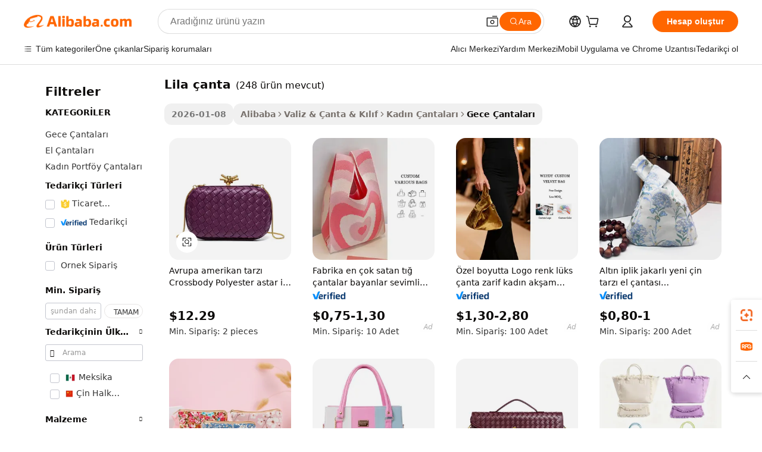

--- FILE ---
content_type: text/html;charset=UTF-8
request_url: https://turkish.alibaba.com/g/lilac-clutch-bag.html
body_size: 220493
content:

<!-- screen_content -->

    <!-- tangram:5410 begin-->
    <!-- tangram:529998 begin-->
    
<!DOCTYPE html>
<html lang="tr" dir="ltr">
  <head>
        <script>
      window.__BB = {
        scene: window.__bb_scene || 'traffic-free-goods'
      };
      window.__BB.BB_CWV_IGNORE = {
          lcp_element: ['#icbu-buyer-pc-top-banner'],
          lcp_url: [],
        };
      window._timing = {}
      window._timing.first_start = Date.now();
      window.needLoginInspiration = Boolean(false);
      // 变量用于标记页面首次可见时间
      let firstVisibleTime = null;
      if (typeof document.hidden !== 'undefined') {
        // 页面首次加载时直接统计
        if (!document.hidden) {
          firstVisibleTime = Date.now();
          window.__BB_timex = 1
        } else {
          // 页面不可见时监听 visibilitychange 事件
          document.addEventListener('visibilitychange', () => {
            if (!document.hidden) {
              firstVisibleTime = Date.now();
              window.__BB_timex = firstVisibleTime - window.performance.timing.navigationStart
              window.__BB.firstVisibleTime = window.__BB_timex
              console.log("Page became visible after "+ window.__BB_timex + " ms");
            }
          }, { once: true });  // 确保只触发一次
        }
      } else {
        console.warn('Page Visibility API is not supported in this browser.');
      }
    </script>
        <meta name="data-spm" content="a2700">
        <meta name="aplus-xplug" content="NONE">
        <meta name="aplus-icbu-disable-umid" content="1">
        <meta name="google-translate-customization" content="9de59014edaf3b99-22e1cf3b5ca21786-g00bb439a5e9e5f8f-f">
    <meta name="yandex-verification" content="25a76ba8e4443bb3" />
    <meta name="msvalidate.01" content="E3FBF0E89B724C30844BF17C59608E8F" />
    <meta name="viewport" content="width=device-width, initial-scale=1.0, maximum-scale=5.0, user-scalable=yes">
        <link rel="preconnect" href="https://s.alicdn.com/" crossorigin>
    <link rel="dns-prefetch" href="https://s.alicdn.com">
                        <link rel="preload" href="https://s.alicdn.com/@g/alilog/??aplus_plugin_icbufront/index.js,mlog/aplus_v2.js" as="script">
        <link rel="preload" href="https://s.alicdn.com/@img/imgextra/i2/O1CN0153JdbU26g4bILVOyC_!!6000000007690-2-tps-418-58.png" as="image">
        <script>
            window.__APLUS_ABRATE__ = {
        perf_group: 'base64cached',
        scene: "traffic-free-goods",
      };
    </script>
    <meta name="aplus-mmstat-timeout" content="15000">
        <meta content="text/html; charset=utf-8" http-equiv="Content-Type">
          <title>Şık Tasarımlarla Bir Sonraki Etkinliğiniz İçin: lila çanta Koleksiyonu</title>
      <meta name="keywords" content="tote bag,designer bags,paper bag">
      <meta name="description" content="Zarifliği keşfedin: muhteşem  lila çanta . Özel davetler için mükemmel olan bu şık aksesuarlar, zarafet ve stil sunarak gece görünümünüzü zenginleştirir.">
            <meta name="pagetiming-rate" content="9">
      <meta name="pagetiming-resource-rate" content="4">
                    <link rel="canonical" href="https://turkish.alibaba.com/g/lilac-clutch-bag.html">
                              <link rel="alternate" hreflang="fr" href="https://french.alibaba.com/g/lilac-clutch-bag.html">
                  <link rel="alternate" hreflang="de" href="https://german.alibaba.com/g/lilac-clutch-bag.html">
                  <link rel="alternate" hreflang="pt" href="https://portuguese.alibaba.com/g/lilac-clutch-bag.html">
                  <link rel="alternate" hreflang="it" href="https://italian.alibaba.com/g/lilac-clutch-bag.html">
                  <link rel="alternate" hreflang="es" href="https://spanish.alibaba.com/g/lilac-clutch-bag.html">
                  <link rel="alternate" hreflang="ru" href="https://russian.alibaba.com/g/lilac-clutch-bag.html">
                  <link rel="alternate" hreflang="ko" href="https://korean.alibaba.com/g/lilac-clutch-bag.html">
                  <link rel="alternate" hreflang="ar" href="https://arabic.alibaba.com/g/lilac-clutch-bag.html">
                  <link rel="alternate" hreflang="ja" href="https://japanese.alibaba.com/g/lilac-clutch-bag.html">
                  <link rel="alternate" hreflang="tr" href="https://turkish.alibaba.com/g/lilac-clutch-bag.html">
                  <link rel="alternate" hreflang="th" href="https://thai.alibaba.com/g/lilac-clutch-bag.html">
                  <link rel="alternate" hreflang="vi" href="https://vietnamese.alibaba.com/g/lilac-clutch-bag.html">
                  <link rel="alternate" hreflang="nl" href="https://dutch.alibaba.com/g/lilac-clutch-bag.html">
                  <link rel="alternate" hreflang="he" href="https://hebrew.alibaba.com/g/lilac-clutch-bag.html">
                  <link rel="alternate" hreflang="id" href="https://indonesian.alibaba.com/g/lilac-clutch-bag.html">
                  <link rel="alternate" hreflang="hi" href="https://hindi.alibaba.com/g/lilac-clutch-bag.html">
                  <link rel="alternate" hreflang="en" href="https://www.alibaba.com/showroom/lilac-clutch-bag.html">
                  <link rel="alternate" hreflang="zh" href="https://chinese.alibaba.com/g/lilac-clutch-bag.html">
                  <link rel="alternate" hreflang="x-default" href="https://www.alibaba.com/showroom/lilac-clutch-bag.html">
                                        <script>
      // Aplus 配置自动打点
      var queue = window.goldlog_queue || (window.goldlog_queue = []);
      var tags = ["button", "a", "div", "span", "i", "svg", "input", "li", "tr"];
      queue.push(
        {
          action: 'goldlog.appendMetaInfo',
          arguments: [
            'aplus-auto-exp',
            [
              {
                logkey: '/sc.ug_msite.new_product_exp',
                cssSelector: '[data-spm-exp]',
                props: ["data-spm-exp"],
              },
              {
                logkey: '/sc.ug_pc.seolist_product_exp',
                cssSelector: '.traffic-card-gallery',
                props: ["data-spm-exp"],
              }
            ]
          ]
        }
      )
      queue.push({
        action: 'goldlog.setMetaInfo',
        arguments: ['aplus-auto-clk', JSON.stringify(tags.map(tag =>({
          "logkey": "/sc.ug_msite.new_product_clk",
          tag,
          "filter": "data-spm-clk",
          "props": ["data-spm-clk"]
        })))],
      });
    </script>
  </head>
  <div id="icbu-header"><div id="the-new-header" data-version="4.4.0" data-tnh-auto-exp="tnh-expose" data-scenes="search-products" style="position: relative;background-color: #fff;border-bottom: 1px solid #ddd;box-sizing: border-box; font-family:Inter,SF Pro Text,Roboto,Helvetica Neue,Helvetica,Tahoma,Arial,PingFang SC,Microsoft YaHei;"><div style="display: flex;align-items:center;height: 72px;min-width: 1200px;max-width: 1580px;margin: 0 auto;padding: 0 40px;box-sizing: border-box;"><img style="height: 29px; width: 209px;" src="https://s.alicdn.com/@img/imgextra/i2/O1CN0153JdbU26g4bILVOyC_!!6000000007690-2-tps-418-58.png" alt="" /></div><div style="min-width: 1200px;max-width: 1580px;margin: 0 auto;overflow: hidden;font-size: 14px;display: flex;justify-content: space-between;padding: 0 40px;box-sizing: border-box;"><div style="display: flex; align-items: center; justify-content: space-between"><div style="position: relative; height: 36px; padding: 0 28px 0 20px">All categories</div><div style="position: relative; height: 36px; padding-right: 28px">Featured selections</div><div style="position: relative; height: 36px">Trade Assurance</div></div><div style="display: flex; align-items: center; justify-content: space-between"><div style="position: relative; height: 36px; padding-right: 28px">Buyer Central</div><div style="position: relative; height: 36px; padding-right: 28px">Help Center</div><div style="position: relative; height: 36px; padding-right: 28px">Get the app</div><div style="position: relative; height: 36px">Become a supplier</div></div></div></div></div></div>
  <body data-spm="7724857" style="min-height: calc(100vh + 1px)"><script 
id="beacon-aplus"   
src="//s.alicdn.com/@g/alilog/??aplus_plugin_icbufront/index.js,mlog/aplus_v2.js"
exparams="aplus=async&userid=&aplus&ali_beacon_id=&ali_apache_id=&ali_apache_track=&ali_apache_tracktmp=&eagleeye_traceid=21032c3717685285325387477e0f64&ip=3%2e145%2e26%2e89&dmtrack_c={ali%5fresin%5ftrace%3dse%5frst%3dnull%7csp%5fviewtype%3dY%7cset%3d3%7cser%3d1007%7cpageId%3d2d0833e5deec4d33a92dbf8732f10b0b%7cm%5fpageid%3dnull%7cpvmi%3d3972dcc7f76342a4af1cc23a63de2679%7csek%5fsepd%3dlila%2b%25C3%25A7anta%7csek%3dlilac%2bclutch%2bbag%7cse%5fpn%3d1%7cp4pid%3d4b3a89e0%2da3af%2d40f1%2db5aa%2d73ec2d62e5bf%7csclkid%3dnull%7cforecast%5fpost%5fcate%3dnull%7cseo%5fnew%5fuser%5fflag%3dfalse%7ccategoryId%3d100001868%7cseo%5fsearch%5fmodel%5fupgrade%5fv2%3d2025070801%7cseo%5fmodule%5fcard%5f20240624%3d202406242%7clong%5ftext%5fgoogle%5ftranslate%5fv2%3d2407142%7cseo%5fcontent%5ftd%5fbottom%5ftext%5fupdate%5fkey%3d2025070801%7cseo%5fsearch%5fmodel%5fupgrade%5fv3%3d2025072201%7cseo%5fsearch%5fmodel%5fmulti%5fupgrade%5fv3%3d2025081101%7cdamo%5falt%5freplace%3dnull%7cwap%5fcross%3d2007659%7cwap%5fcs%5faction%3d2005494%7cAPP%5fVisitor%5fActive%3d26705%7cseo%5fshowroom%5fgoods%5fmix%3d2005244%7cseo%5fdefault%5fcached%5flong%5ftext%5ffrom%5fnew%5fkeyword%5fstep%3d2024122502%7cshowroom%5fgeneral%5ftemplate%3d2005292%7cwap%5fcs%5ftext%3dnull%7cstructured%5fdata%3d2025052702%7cseo%5fmulti%5fstyle%5ftext%5fupdate%3d2511182%7cpc%5fnew%5fheader%3dnull%7cseo%5fmeta%5fcate%5ftemplate%5fv1%3d2025042401%7cseo%5fmeta%5ftd%5fsearch%5fkeyword%5fstep%5fv1%3d2025040999%7cshowroom%5fft%5flong%5ftext%5fbaks%3d80802%7cseo%5ffirstcache%3d2025121600%7cAPP%5fGrowing%5fBuyer%5fHigh%5fIntent%5fActive%3d25488%7cshowroom%5fpc%5fv2019%3d2104%7cAPP%5fProspecting%5fBuyer%3d26712%7ccache%5fcontrol%3d2481986%7cAPP%5fChurned%5fCore%5fBuyer%3d25463%7cseo%5fdefault%5fcached%5flong%5ftext%5fstep%3d24110802%7camp%5flighthouse%5fscore%5fimage%3d19657%7cseo%5fft%5ftranslate%5fgemini%3d25012003%7cwap%5fnode%5fssr%3d2015725%7cdataphant%5fopen%3d27030%7clongtext%5fmulti%5fstyle%5fexpand%5frussian%3d2510142%7cseo%5flongtext%5fgoogle%5fdata%5fsection%3d25021702%7cindustry%5fpopular%5ffloor%3dnull%7cwap%5fad%5fgoods%5fproduct%5finterval%3dnull%7cseo%5fgoods%5fbootom%5fwholesale%5flink%3dnull%7cseo%5fmiddle%5fwholesale%5flink%3d2486164%7cseo%5fkeyword%5faatest%3d9%7cft%5flong%5ftext%5fenpand%5fstep2%3d121602%7cseo%5fft%5flongtext%5fexpand%5fstep3%3d25012102%7cseo%5fwap%5fheadercard%3d2006288%7cAPP%5fChurned%5fInactive%5fVisitor%3d25497%7cAPP%5fGrowing%5fBuyer%5fHigh%5fIntent%5fInactive%3d25484%7cseo%5fmeta%5ftd%5fmulti%5fkey%3d2025061801%7ctop%5frecommend%5f20250120%3d202501201%7clongtext%5fmulti%5fstyle%5fexpand%5ffrench%5fcopy%3d25091802%7clongtext%5fmulti%5fstyle%5fexpand%5ffrench%5fcopy%5fcopy%3d25092502%7clong%5ftext%5fpaa%3d220831%7cseo%5ffloor%5fexp%3dnull%7cseo%5fshowroom%5falgo%5flink%3d17764%7cseo%5fmeta%5ftd%5faib%5fgeneral%5fkey%3d2025091901%7ccountry%5findustry%3d202311033%7cshowroom%5fft%5flong%5ftext%5fenpand%5fstep1%3d101102%7cseo%5fshowroom%5fnorel%3d443425%7cplp%5fstyle%5f25%5fpc%3d202505222%7cseo%5fggs%5flayer%3d10010%7cquery%5fmutil%5flang%5ftranslate%3d2025060300%7cAPP%5fChurned%5fBuyer%3d25468%7cstream%5frender%5fperf%5fopt%3d2309181%7cwap%5fgoods%3d2007383%7cseo%5fshowroom%5fsimilar%5f20240614%3d202406142%7cchinese%5fopen%3d6307%7cquery%5fgpt%5ftranslate%3d20240820%7cad%5fproduct%5finterval%3dnull%7camp%5fto%5fpwa%3d2007359%7cplp%5faib%5fmulti%5fai%5fmeta%3d20250401%7cwap%5fsupplier%5fcontent%3dnull%7cpc%5ffree%5frefactoring%3d20220315%7csso%5foem%5ffloor%3d30031%7cAPP%5fGrowing%5fBuyer%5fInactive%3d25474%7cseo%5fpc%5fnew%5fview%5f20240807%3d202408072%7cseo%5fbottom%5ftext%5fentity%5fkey%5fcopy%3d2025062400%7cstream%5frender%3d433763%7cseo%5fmodule%5fcard%5f20240424%3d202404241%7cseo%5ftitle%5freplace%5f20191226%3d5841%7clongtext%5fmulti%5fstyle%5fexpand%3d25090802%7cgoogleweblight%3d6516%7clighthouse%5fbase64%3dnull%7cseo%5fsearch%5fen%5fsearch%5ftype%3d2025112400%7cAPP%5fProspecting%5fBuyer%5fActive%3d26719%7cad%5fgoods%5fproduct%5finterval%3dnull%7cseo%5fbottom%5fdeep%5fextend%5fkw%5fkey%3d2025071101%7clongtext%5fmulti%5fstyle%5fexpand%5fturkish%3d25102802%7cilink%5fuv%3d20240911%7cwap%5flist%5fwakeup%3d2005832%7ctpp%5fcrosslink%5fpc%3d20205311%7cseo%5ftop%5fbooth%3d18501%7cAPP%5fGrowing%5fBuyer%5fLess%5fActive%3d25472%7cseo%5fsearch%5fmodel%5fupgrade%5frank%3d2025092401%7cgoodslayer%3d7977%7cft%5flong%5ftext%5ftranslate%5fexpand%5fstep1%3d24110802%7cseo%5fheaderstyle%5ftraffic%5fkey%5fv1%3d2025072100%7ccrosslink%5fswitch%3d2008141%7cp4p%5foutline%3d20240328%7cseo%5fmeta%5ftd%5faib%5fv2%5fkey%3d2025091801%7crts%5fmulti%3d2008404%7cseo%5fad%5foptimization%5fkey%5fv2%3d2025072300%7cAPP%5fVisitor%5fLess%5fActive%3d26698%7cplp%5fstyle%5f25%3d202505192%7ccdn%5fvm%3d2007368%7cwap%5fad%5fproduct%5finterval%3dnull%7cseo%5fsearch%5fmodel%5fmulti%5fupgrade%5frank%3d2025092401%7cpc%5fcard%5fshare%3d2025081201%7cAPP%5fGrowing%5fBuyer%5fHigh%5fIntent%5fLess%5fActive%3d25480%7cgoods%5ftitle%5fsubstitute%3d9617%7cwap%5fscreen%5fexp%3d2025081400%7creact%5fheader%5ftest%3d202502182%7cpc%5fcs%5fcolor%3dnull%7cshowroom%5fft%5flong%5ftext%5ftest%3d72502%7cone%5ftap%5flogin%5fABTest%3d202308153%7cseo%5fhyh%5fshow%5ftags%3dnull%7cplp%5fstructured%5fdata%3d2508182%7cguide%5fdelete%3d2008526%7cseo%5findustry%5ftemplate%3dnull%7cseo%5fmeta%5ftd%5fmulti%5fes%5fkey%3d2025073101%7cseo%5fshowroom%5fdata%5fmix%3d19888%7csso%5ftop%5franking%5ffloor%3d20031%7cseo%5ftd%5fdeep%5fupgrade%5fkey%5fv3%3d2025081101%7cwap%5fue%5fone%3d2025111401%7cshowroom%5fto%5frts%5flink%3d2008480%7ccountrysearch%5ftest%3dnull%7cseo%5fplp%5fdate%5fv2%3d2025102702%7cshowroom%5flist%5fnew%5farrival%3d2811002%7cchannel%5famp%5fto%5fpwa%3dnull%7cseo%5fmulti%5fstyles%5flong%5ftext%3d2503172%7cseo%5fmeta%5ftext%5fmutli%5fcate%5ftemplate%5fv1%3d2025080801%7cseo%5fdefault%5fcached%5fmutil%5flong%5ftext%5fstep%3d24110436%7cseo%5faction%5fpoint%5ftype%3d22823%7cseo%5faib%5ftd%5flaunch%5f20240828%5fcopy%3d202408282%7cseo%5fshowroom%5fwholesale%5flink%3dnull%7cseo%5fperf%5fimprove%3d2023999%7cseo%5fwap%5flist%5fbounce%5f01%3d2063%7cseo%5fwap%5flist%5fbounce%5f02%3d2128%7cAPP%5fGrowing%5fBuyer%5fActive%3d25489%7cvideolayer%3dnull%7cvideo%5fplay%3dnull%7cAPP%5fChurned%5fMember%5fInactive%3d25499%7cseo%5fgoogle%5fnew%5fstruct%3d438326%7cicbu%5falgo%5fp4p%5fseo%5fad%3d2025072300%7ctpp%5ftrace%3dseoKeyword%2dseoKeyword%5fv3%2dbase%2dORIGINAL}&pageid=03911a59210301291768528532&hn=ensearchweb033003001041%2erg%2dus%2deast%2eus68&asid=AQAAAACUmmlptnGLWAAAAABIitFZTvooxA==&treq=&tres=" async>
</script>
            <style>body{background-color:white;}.no-scrollbar.il-sticky.il-top-0.il-max-h-\[100vh\].il-w-\[200px\].il-flex-shrink-0.il-flex-grow-0.il-overflow-y-scroll{background-color:#FFF;padding-left:12px}</style>
                    <!-- tangram:530006 begin-->
<!--  -->
 <style>
   @keyframes il-spin {
     to {
       transform: rotate(360deg);
     }
   }
   @keyframes il-pulse {
     50% {
       opacity: 0.5;
     }
   }
   .traffic-card-gallery {display: flex;position: relative;flex-direction: column;justify-content: flex-start;border-radius: 0.5rem;background-color: #fff;padding: 0.5rem 0.5rem 1rem;overflow: hidden;font-size: 0.75rem;line-height: 1rem;}
   .traffic-card-list {display: flex;position: relative;flex-direction: row;justify-content: flex-start;border-bottom-width: 1px;background-color: #fff;padding: 1rem;height: 292px;overflow: hidden;font-size: 0.75rem;line-height: 1rem;}
   .product-price {
     b {
       font-size: 22px;
     }
   }
   .skel-loading {
       animation: il-pulse 2s cubic-bezier(0.4, 0, 0.6, 1) infinite;background-color: hsl(60, 4.8%, 95.9%);
   }
 </style>
<div id="first-cached-card">
  <div style="box-sizing:border-box;display: flex;position: absolute;left: 0;right: 0;margin: 0 auto;z-index: 1;min-width: 1200px;max-width: 1580px;padding: 0.75rem 3.25rem 0;pointer-events: none;">
    <!--页面左侧区域-->
    <div style="width: 200px;padding-top: 1rem;padding-left:12px; background-color: #fff;border-radius: 0.25rem">
      <div class="skel-loading" style="height: 1.5rem;width: 50%;border-radius: 0.25rem;"></div>
      <div style="margin-top: 1rem;margin-bottom: 1rem;">
        <div class="skel-loading" style="height: 1rem;width: calc(100% * 5 / 6);"></div>
        <div
          class="skel-loading"
          style="margin-top: 1rem;height: 1rem;width: calc(100% * 8 / 12);"
        ></div>
        <div class="skel-loading" style="margin-top: 1rem;height: 1rem;width: 75%;"></div>
        <div
          class="skel-loading"
          style="margin-top: 1rem;height: 1rem;width: calc(100% * 7 / 12);"
        ></div>
      </div>
      <div class="skel-loading" style="height: 1.5rem;width: 50%;border-radius: 0.25rem;"></div>
      <div style="margin-top: 1rem;margin-bottom: 1rem;">
        <div class="skel-loading" style="height: 1rem;width: calc(100% * 5 / 6);"></div>
        <div
          class="skel-loading"
          style="margin-top: 1rem;height: 1rem;width: calc(100% * 8 / 12);"
        ></div>
        <div class="skel-loading" style="margin-top: 1rem;height: 1rem;width: 75%;"></div>
        <div
          class="skel-loading"
          style="margin-top: 1rem;height: 1rem;width: calc(100% * 7 / 12);"
        ></div>
      </div>
      <div class="skel-loading" style="height: 1.5rem;width: 50%;border-radius: 0.25rem;"></div>
      <div style="margin-top: 1rem;margin-bottom: 1rem;">
        <div class="skel-loading" style="height: 1rem;width: calc(100% * 5 / 6);"></div>
        <div
          class="skel-loading"
          style="margin-top: 1rem;height: 1rem;width: calc(100% * 8 / 12);"
        ></div>
        <div class="skel-loading" style="margin-top: 1rem;height: 1rem;width: 75%;"></div>
        <div
          class="skel-loading"
          style="margin-top: 1rem;height: 1rem;width: calc(100% * 7 / 12);"
        ></div>
      </div>
      <div class="skel-loading" style="height: 1.5rem;width: 50%;border-radius: 0.25rem;"></div>
      <div style="margin-top: 1rem;margin-bottom: 1rem;">
        <div class="skel-loading" style="height: 1rem;width: calc(100% * 5 / 6);"></div>
        <div
          class="skel-loading"
          style="margin-top: 1rem;height: 1rem;width: calc(100% * 8 / 12);"
        ></div>
        <div class="skel-loading" style="margin-top: 1rem;height: 1rem;width: 75%;"></div>
        <div
          class="skel-loading"
          style="margin-top: 1rem;height: 1rem;width: calc(100% * 7 / 12);"
        ></div>
      </div>
      <div class="skel-loading" style="height: 1.5rem;width: 50%;border-radius: 0.25rem;"></div>
      <div style="margin-top: 1rem;margin-bottom: 1rem;">
        <div class="skel-loading" style="height: 1rem;width: calc(100% * 5 / 6);"></div>
        <div
          class="skel-loading"
          style="margin-top: 1rem;height: 1rem;width: calc(100% * 8 / 12);"
        ></div>
        <div class="skel-loading" style="margin-top: 1rem;height: 1rem;width: 75%;"></div>
        <div
          class="skel-loading"
          style="margin-top: 1rem;height: 1rem;width: calc(100% * 7 / 12);"
        ></div>
      </div>
      <div class="skel-loading" style="height: 1.5rem;width: 50%;border-radius: 0.25rem;"></div>
      <div style="margin-top: 1rem;margin-bottom: 1rem;">
        <div class="skel-loading" style="height: 1rem;width: calc(100% * 5 / 6);"></div>
        <div
          class="skel-loading"
          style="margin-top: 1rem;height: 1rem;width: calc(100% * 8 / 12);"
        ></div>
        <div class="skel-loading" style="margin-top: 1rem;height: 1rem;width: 75%;"></div>
        <div
          class="skel-loading"
          style="margin-top: 1rem;height: 1rem;width: calc(100% * 7 / 12);"
        ></div>
      </div>
    </div>
    <!--页面主体区域-->
    <div style="flex: 1 1 0%; overflow: hidden;padding: 0.5rem 0.5rem 0.5rem 1.5rem">
      <div style="height: 1.25rem;margin-bottom: 1rem;"></div>
      <!-- keywords -->
      <div style="margin-bottom: 1rem;height: 1.75rem;font-weight: 700;font-size: 1.25rem;line-height: 1.75rem;"></div>
      <!-- longtext -->
            <div style="width: calc(25% - 0.9rem);pointer-events: auto">
        <div class="traffic-card-gallery">
          <!-- ProductImage -->
          <a href="//www.alibaba.com/product-detail/European-American-Style-Crossbody-Shoulder-Bag_1601570285919.html?from=SEO" target="_blank" style="position: relative;margin-bottom: 0.5rem;aspect-ratio: 1;overflow: hidden;border-radius: 0.5rem;">
            <div style="display: flex; overflow: hidden">
              <div style="position: relative;margin: 0;width: 100%;min-width: 0;flex-shrink: 0;flex-grow: 0;flex-basis: 100%;padding: 0;">
                <img style="position: relative; aspect-ratio: 1; width: 100%" src="[data-uri]" loading="eager" />
                <div style="position: absolute;left: 0;bottom: 0;right: 0;top: 0;background-color: #000;opacity: 0.05;"></div>
              </div>
            </div>
          </a>
          <div style="display: flex;flex: 1 1 0%;flex-direction: column;justify-content: space-between;">
            <div>
              <a class="skel-loading" style="margin-top: 0.5rem;display:inline-block;width:100%;height:1rem;" href="//www.alibaba.com/product-detail/European-American-Style-Crossbody-Shoulder-Bag_1601570285919.html" target="_blank"></a>
              <a class="skel-loading" style="margin-top: 0.125rem;display:inline-block;width:100%;height:1rem;" href="//www.alibaba.com/product-detail/European-American-Style-Crossbody-Shoulder-Bag_1601570285919.html" target="_blank"></a>
              <div class="skel-loading" style="margin-top: 0.25rem;height:1.625rem;width:75%"></div>
              <div class="skel-loading" style="margin-top: 0.5rem;height: 1rem;width:50%"></div>
              <div class="skel-loading" style="margin-top:0.25rem;height:1rem;width:25%"></div>
            </div>
          </div>

        </div>
      </div>

    </div>
  </div>
</div>
<!-- tangram:530006 end-->
            <style>
.component-left-filter-callback{display:flex;position:relative;margin-top:10px;height:1200px}.component-left-filter-callback img{width:200px}.component-left-filter-callback i{position:absolute;top:5%;left:50%}.related-search-wrapper{padding:.5rem;--tw-bg-opacity: 1;background-color:#fff;background-color:rgba(255,255,255,var(--tw-bg-opacity, 1));border-width:1px;border-color:var(--input)}.related-search-wrapper .related-search-box{margin:12px 16px}.related-search-wrapper .related-search-box .related-search-title{display:inline;float:start;color:#666;word-wrap:break-word;margin-right:12px;width:13%}.related-search-wrapper .related-search-box .related-search-content{display:flex;flex-wrap:wrap}.related-search-wrapper .related-search-box .related-search-content .related-search-link{margin-right:12px;width:23%;overflow:hidden;color:#666;text-overflow:ellipsis;white-space:nowrap}.product-title img{margin-right:.5rem;display:inline-block;height:1rem;vertical-align:sub}.product-price b{font-size:22px}.similar-icon{position:absolute;bottom:12px;z-index:2;right:12px}.rfq-card{display:inline-block;position:relative;box-sizing:border-box;margin-bottom:36px}.rfq-card .rfq-card-content{display:flex;position:relative;flex-direction:column;align-items:flex-start;background-size:cover;background-color:#fff;padding:12px;width:100%;height:100%}.rfq-card .rfq-card-content .rfq-card-icon{margin-top:50px}.rfq-card .rfq-card-content .rfq-card-icon img{width:45px}.rfq-card .rfq-card-content .rfq-card-top-title{margin-top:14px;color:#222;font-weight:400;font-size:16px}.rfq-card .rfq-card-content .rfq-card-title{margin-top:24px;color:#333;font-weight:800;font-size:20px}.rfq-card .rfq-card-content .rfq-card-input-box{margin-top:24px;width:100%}.rfq-card .rfq-card-content .rfq-card-input-box textarea{box-sizing:border-box;border:1px solid #ddd;border-radius:4px;background-color:#fff;padding:9px 12px;width:100%;height:88px;resize:none;color:#666;font-weight:400;font-size:13px;font-family:inherit}.rfq-card .rfq-card-content .rfq-card-button{margin-top:24px;border:1px solid #666;border-radius:16px;background-color:#fff;width:67%;color:#000;font-weight:700;font-size:14px;line-height:30px;text-align:center}[data-modulename^=ProductList-] div{contain-intrinsic-size:auto 500px}.traffic-card-gallery:hover{--tw-shadow: 0px 2px 6px 2px rgba(0,0,0,.12157);--tw-shadow-colored: 0px 2px 6px 2px var(--tw-shadow-color);box-shadow:0 0 #0000,0 0 #0000,0 2px 6px 2px #0000001f;box-shadow:var(--tw-ring-offset-shadow, 0 0 rgba(0,0,0,0)),var(--tw-ring-shadow, 0 0 rgba(0,0,0,0)),var(--tw-shadow);z-index:10}.traffic-card-gallery{position:relative;display:flex;flex-direction:column;justify-content:flex-start;overflow:hidden;border-radius:.75rem;--tw-bg-opacity: 1;background-color:#fff;background-color:rgba(255,255,255,var(--tw-bg-opacity, 1));padding:.5rem;font-size:.75rem;line-height:1rem}.traffic-card-list{position:relative;display:flex;height:292px;flex-direction:row;justify-content:flex-start;overflow:hidden;border-bottom-width:1px;--tw-bg-opacity: 1;background-color:#fff;background-color:rgba(255,255,255,var(--tw-bg-opacity, 1));padding:1rem;font-size:.75rem;line-height:1rem}.traffic-card-g-industry:hover{--tw-shadow: 0 0 10px rgba(0,0,0,.1);--tw-shadow-colored: 0 0 10px var(--tw-shadow-color);box-shadow:0 0 #0000,0 0 #0000,0 0 10px #0000001a;box-shadow:var(--tw-ring-offset-shadow, 0 0 rgba(0,0,0,0)),var(--tw-ring-shadow, 0 0 rgba(0,0,0,0)),var(--tw-shadow)}.traffic-card-g-industry{position:relative;border-radius:var(--radius);--tw-bg-opacity: 1;background-color:#fff;background-color:rgba(255,255,255,var(--tw-bg-opacity, 1));padding:1.25rem .75rem .75rem;font-size:.875rem;line-height:1.25rem}.module-filter-section-wrapper{max-height:none!important;overflow-x:hidden}*,:before,:after{--tw-border-spacing-x: 0;--tw-border-spacing-y: 0;--tw-translate-x: 0;--tw-translate-y: 0;--tw-rotate: 0;--tw-skew-x: 0;--tw-skew-y: 0;--tw-scale-x: 1;--tw-scale-y: 1;--tw-pan-x: ;--tw-pan-y: ;--tw-pinch-zoom: ;--tw-scroll-snap-strictness: proximity;--tw-gradient-from-position: ;--tw-gradient-via-position: ;--tw-gradient-to-position: ;--tw-ordinal: ;--tw-slashed-zero: ;--tw-numeric-figure: ;--tw-numeric-spacing: ;--tw-numeric-fraction: ;--tw-ring-inset: ;--tw-ring-offset-width: 0px;--tw-ring-offset-color: #fff;--tw-ring-color: rgba(59, 130, 246, .5);--tw-ring-offset-shadow: 0 0 rgba(0,0,0,0);--tw-ring-shadow: 0 0 rgba(0,0,0,0);--tw-shadow: 0 0 rgba(0,0,0,0);--tw-shadow-colored: 0 0 rgba(0,0,0,0);--tw-blur: ;--tw-brightness: ;--tw-contrast: ;--tw-grayscale: ;--tw-hue-rotate: ;--tw-invert: ;--tw-saturate: ;--tw-sepia: ;--tw-drop-shadow: ;--tw-backdrop-blur: ;--tw-backdrop-brightness: ;--tw-backdrop-contrast: ;--tw-backdrop-grayscale: ;--tw-backdrop-hue-rotate: ;--tw-backdrop-invert: ;--tw-backdrop-opacity: ;--tw-backdrop-saturate: ;--tw-backdrop-sepia: ;--tw-contain-size: ;--tw-contain-layout: ;--tw-contain-paint: ;--tw-contain-style: }::backdrop{--tw-border-spacing-x: 0;--tw-border-spacing-y: 0;--tw-translate-x: 0;--tw-translate-y: 0;--tw-rotate: 0;--tw-skew-x: 0;--tw-skew-y: 0;--tw-scale-x: 1;--tw-scale-y: 1;--tw-pan-x: ;--tw-pan-y: ;--tw-pinch-zoom: ;--tw-scroll-snap-strictness: proximity;--tw-gradient-from-position: ;--tw-gradient-via-position: ;--tw-gradient-to-position: ;--tw-ordinal: ;--tw-slashed-zero: ;--tw-numeric-figure: ;--tw-numeric-spacing: ;--tw-numeric-fraction: ;--tw-ring-inset: ;--tw-ring-offset-width: 0px;--tw-ring-offset-color: #fff;--tw-ring-color: rgba(59, 130, 246, .5);--tw-ring-offset-shadow: 0 0 rgba(0,0,0,0);--tw-ring-shadow: 0 0 rgba(0,0,0,0);--tw-shadow: 0 0 rgba(0,0,0,0);--tw-shadow-colored: 0 0 rgba(0,0,0,0);--tw-blur: ;--tw-brightness: ;--tw-contrast: ;--tw-grayscale: ;--tw-hue-rotate: ;--tw-invert: ;--tw-saturate: ;--tw-sepia: ;--tw-drop-shadow: ;--tw-backdrop-blur: ;--tw-backdrop-brightness: ;--tw-backdrop-contrast: ;--tw-backdrop-grayscale: ;--tw-backdrop-hue-rotate: ;--tw-backdrop-invert: ;--tw-backdrop-opacity: ;--tw-backdrop-saturate: ;--tw-backdrop-sepia: ;--tw-contain-size: ;--tw-contain-layout: ;--tw-contain-paint: ;--tw-contain-style: }*,:before,:after{box-sizing:border-box;border-width:0;border-style:solid;border-color:#e5e7eb}:before,:after{--tw-content: ""}html,:host{line-height:1.5;-webkit-text-size-adjust:100%;-moz-tab-size:4;-o-tab-size:4;tab-size:4;font-family:ui-sans-serif,system-ui,-apple-system,Segoe UI,Roboto,Ubuntu,Cantarell,Noto Sans,sans-serif,"Apple Color Emoji","Segoe UI Emoji",Segoe UI Symbol,"Noto Color Emoji";font-feature-settings:normal;font-variation-settings:normal;-webkit-tap-highlight-color:transparent}body{margin:0;line-height:inherit}hr{height:0;color:inherit;border-top-width:1px}abbr:where([title]){text-decoration:underline;-webkit-text-decoration:underline dotted;text-decoration:underline dotted}h1,h2,h3,h4,h5,h6{font-size:inherit;font-weight:inherit}a{color:inherit;text-decoration:inherit}b,strong{font-weight:bolder}code,kbd,samp,pre{font-family:ui-monospace,SFMono-Regular,Menlo,Monaco,Consolas,Liberation Mono,Courier New,monospace;font-feature-settings:normal;font-variation-settings:normal;font-size:1em}small{font-size:80%}sub,sup{font-size:75%;line-height:0;position:relative;vertical-align:baseline}sub{bottom:-.25em}sup{top:-.5em}table{text-indent:0;border-color:inherit;border-collapse:collapse}button,input,optgroup,select,textarea{font-family:inherit;font-feature-settings:inherit;font-variation-settings:inherit;font-size:100%;font-weight:inherit;line-height:inherit;letter-spacing:inherit;color:inherit;margin:0;padding:0}button,select{text-transform:none}button,input:where([type=button]),input:where([type=reset]),input:where([type=submit]){-webkit-appearance:button;background-color:transparent;background-image:none}:-moz-focusring{outline:auto}:-moz-ui-invalid{box-shadow:none}progress{vertical-align:baseline}::-webkit-inner-spin-button,::-webkit-outer-spin-button{height:auto}[type=search]{-webkit-appearance:textfield;outline-offset:-2px}::-webkit-search-decoration{-webkit-appearance:none}::-webkit-file-upload-button{-webkit-appearance:button;font:inherit}summary{display:list-item}blockquote,dl,dd,h1,h2,h3,h4,h5,h6,hr,figure,p,pre{margin:0}fieldset{margin:0;padding:0}legend{padding:0}ol,ul,menu{list-style:none;margin:0;padding:0}dialog{padding:0}textarea{resize:vertical}input::-moz-placeholder,textarea::-moz-placeholder{opacity:1;color:#9ca3af}input::placeholder,textarea::placeholder{opacity:1;color:#9ca3af}button,[role=button]{cursor:pointer}:disabled{cursor:default}img,svg,video,canvas,audio,iframe,embed,object{display:block;vertical-align:middle}img,video{max-width:100%;height:auto}[hidden]:where(:not([hidden=until-found])){display:none}:root{--background: hsl(0, 0%, 100%);--foreground: hsl(20, 14.3%, 4.1%);--card: hsl(0, 0%, 100%);--card-foreground: hsl(20, 14.3%, 4.1%);--popover: hsl(0, 0%, 100%);--popover-foreground: hsl(20, 14.3%, 4.1%);--primary: hsl(24, 100%, 50%);--primary-foreground: hsl(60, 9.1%, 97.8%);--secondary: hsl(60, 4.8%, 95.9%);--secondary-foreground: #333;--muted: hsl(60, 4.8%, 95.9%);--muted-foreground: hsl(25, 5.3%, 44.7%);--accent: hsl(60, 4.8%, 95.9%);--accent-foreground: hsl(24, 9.8%, 10%);--destructive: hsl(0, 84.2%, 60.2%);--destructive-foreground: hsl(60, 9.1%, 97.8%);--border: hsl(20, 5.9%, 90%);--input: hsl(20, 5.9%, 90%);--ring: hsl(24.6, 95%, 53.1%);--radius: 1rem}.dark{--background: hsl(20, 14.3%, 4.1%);--foreground: hsl(60, 9.1%, 97.8%);--card: hsl(20, 14.3%, 4.1%);--card-foreground: hsl(60, 9.1%, 97.8%);--popover: hsl(20, 14.3%, 4.1%);--popover-foreground: hsl(60, 9.1%, 97.8%);--primary: hsl(20.5, 90.2%, 48.2%);--primary-foreground: hsl(60, 9.1%, 97.8%);--secondary: hsl(12, 6.5%, 15.1%);--secondary-foreground: hsl(60, 9.1%, 97.8%);--muted: hsl(12, 6.5%, 15.1%);--muted-foreground: hsl(24, 5.4%, 63.9%);--accent: hsl(12, 6.5%, 15.1%);--accent-foreground: hsl(60, 9.1%, 97.8%);--destructive: hsl(0, 72.2%, 50.6%);--destructive-foreground: hsl(60, 9.1%, 97.8%);--border: hsl(12, 6.5%, 15.1%);--input: hsl(12, 6.5%, 15.1%);--ring: hsl(20.5, 90.2%, 48.2%)}*{border-color:#e7e5e4;border-color:var(--border)}body{background-color:#fff;background-color:var(--background);color:#0c0a09;color:var(--foreground)}.il-sr-only{position:absolute;width:1px;height:1px;padding:0;margin:-1px;overflow:hidden;clip:rect(0,0,0,0);white-space:nowrap;border-width:0}.il-invisible{visibility:hidden}.il-fixed{position:fixed}.il-absolute{position:absolute}.il-relative{position:relative}.il-sticky{position:sticky}.il-inset-0{inset:0}.il--bottom-12{bottom:-3rem}.il--top-12{top:-3rem}.il-bottom-0{bottom:0}.il-bottom-2{bottom:.5rem}.il-bottom-3{bottom:.75rem}.il-bottom-4{bottom:1rem}.il-end-0{right:0}.il-end-2{right:.5rem}.il-end-3{right:.75rem}.il-end-4{right:1rem}.il-left-0{left:0}.il-left-3{left:.75rem}.il-right-0{right:0}.il-right-2{right:.5rem}.il-right-3{right:.75rem}.il-start-0{left:0}.il-start-1\/2{left:50%}.il-start-2{left:.5rem}.il-start-3{left:.75rem}.il-start-\[50\%\]{left:50%}.il-top-0{top:0}.il-top-1\/2{top:50%}.il-top-16{top:4rem}.il-top-4{top:1rem}.il-top-\[50\%\]{top:50%}.il-z-10{z-index:10}.il-z-50{z-index:50}.il-z-\[9999\]{z-index:9999}.il-col-span-4{grid-column:span 4 / span 4}.il-m-0{margin:0}.il-m-3{margin:.75rem}.il-m-auto{margin:auto}.il-mx-auto{margin-left:auto;margin-right:auto}.il-my-3{margin-top:.75rem;margin-bottom:.75rem}.il-my-5{margin-top:1.25rem;margin-bottom:1.25rem}.il-my-auto{margin-top:auto;margin-bottom:auto}.\!il-mb-4{margin-bottom:1rem!important}.il--mt-4{margin-top:-1rem}.il-mb-0{margin-bottom:0}.il-mb-1{margin-bottom:.25rem}.il-mb-2{margin-bottom:.5rem}.il-mb-3{margin-bottom:.75rem}.il-mb-4{margin-bottom:1rem}.il-mb-5{margin-bottom:1.25rem}.il-mb-6{margin-bottom:1.5rem}.il-mb-8{margin-bottom:2rem}.il-mb-\[-0\.75rem\]{margin-bottom:-.75rem}.il-mb-\[0\.125rem\]{margin-bottom:.125rem}.il-me-1{margin-right:.25rem}.il-me-2{margin-right:.5rem}.il-me-3{margin-right:.75rem}.il-me-auto{margin-right:auto}.il-mr-1{margin-right:.25rem}.il-mr-2{margin-right:.5rem}.il-ms-1{margin-left:.25rem}.il-ms-4{margin-left:1rem}.il-ms-5{margin-left:1.25rem}.il-ms-8{margin-left:2rem}.il-ms-\[\.375rem\]{margin-left:.375rem}.il-ms-auto{margin-left:auto}.il-mt-0{margin-top:0}.il-mt-0\.5{margin-top:.125rem}.il-mt-1{margin-top:.25rem}.il-mt-2{margin-top:.5rem}.il-mt-3{margin-top:.75rem}.il-mt-4{margin-top:1rem}.il-mt-6{margin-top:1.5rem}.il-line-clamp-1{overflow:hidden;display:-webkit-box;-webkit-box-orient:vertical;-webkit-line-clamp:1}.il-line-clamp-2{overflow:hidden;display:-webkit-box;-webkit-box-orient:vertical;-webkit-line-clamp:2}.il-line-clamp-6{overflow:hidden;display:-webkit-box;-webkit-box-orient:vertical;-webkit-line-clamp:6}.il-inline-block{display:inline-block}.il-inline{display:inline}.il-flex{display:flex}.il-inline-flex{display:inline-flex}.il-grid{display:grid}.il-aspect-square{aspect-ratio:1 / 1}.il-size-5{width:1.25rem;height:1.25rem}.il-h-1{height:.25rem}.il-h-10{height:2.5rem}.il-h-11{height:2.75rem}.il-h-20{height:5rem}.il-h-24{height:6rem}.il-h-3\.5{height:.875rem}.il-h-4{height:1rem}.il-h-40{height:10rem}.il-h-6{height:1.5rem}.il-h-8{height:2rem}.il-h-9{height:2.25rem}.il-h-\[150px\]{height:150px}.il-h-\[152px\]{height:152px}.il-h-\[18\.25rem\]{height:18.25rem}.il-h-\[292px\]{height:292px}.il-h-\[600px\]{height:600px}.il-h-auto{height:auto}.il-h-fit{height:-moz-fit-content;height:fit-content}.il-h-full{height:100%}.il-h-screen{height:100vh}.il-max-h-\[100vh\]{max-height:100vh}.il-w-1\/2{width:50%}.il-w-10{width:2.5rem}.il-w-10\/12{width:83.333333%}.il-w-4{width:1rem}.il-w-6{width:1.5rem}.il-w-64{width:16rem}.il-w-7\/12{width:58.333333%}.il-w-72{width:18rem}.il-w-8{width:2rem}.il-w-8\/12{width:66.666667%}.il-w-9{width:2.25rem}.il-w-9\/12{width:75%}.il-w-\[200px\]{width:200px}.il-w-\[84px\]{width:84px}.il-w-fit{width:-moz-fit-content;width:fit-content}.il-w-full{width:100%}.il-w-screen{width:100vw}.il-min-w-0{min-width:0px}.il-min-w-3{min-width:.75rem}.il-min-w-\[1200px\]{min-width:1200px}.il-max-w-\[1000px\]{max-width:1000px}.il-max-w-\[1580px\]{max-width:1580px}.il-max-w-full{max-width:100%}.il-max-w-lg{max-width:32rem}.il-flex-1{flex:1 1 0%}.il-flex-shrink-0,.il-shrink-0{flex-shrink:0}.il-flex-grow-0,.il-grow-0{flex-grow:0}.il-basis-24{flex-basis:6rem}.il-basis-full{flex-basis:100%}.il-origin-\[--radix-tooltip-content-transform-origin\]{transform-origin:var(--radix-tooltip-content-transform-origin)}.il--translate-x-1\/2{--tw-translate-x: -50%;transform:translate(-50%,var(--tw-translate-y)) rotate(var(--tw-rotate)) skew(var(--tw-skew-x)) skewY(var(--tw-skew-y)) scaleX(var(--tw-scale-x)) scaleY(var(--tw-scale-y));transform:translate(var(--tw-translate-x),var(--tw-translate-y)) rotate(var(--tw-rotate)) skew(var(--tw-skew-x)) skewY(var(--tw-skew-y)) scaleX(var(--tw-scale-x)) scaleY(var(--tw-scale-y))}.il--translate-y-1\/2{--tw-translate-y: -50%;transform:translate(var(--tw-translate-x),-50%) rotate(var(--tw-rotate)) skew(var(--tw-skew-x)) skewY(var(--tw-skew-y)) scaleX(var(--tw-scale-x)) scaleY(var(--tw-scale-y));transform:translate(var(--tw-translate-x),var(--tw-translate-y)) rotate(var(--tw-rotate)) skew(var(--tw-skew-x)) skewY(var(--tw-skew-y)) scaleX(var(--tw-scale-x)) scaleY(var(--tw-scale-y))}.il-translate-x-\[-50\%\]{--tw-translate-x: -50%;transform:translate(-50%,var(--tw-translate-y)) rotate(var(--tw-rotate)) skew(var(--tw-skew-x)) skewY(var(--tw-skew-y)) scaleX(var(--tw-scale-x)) scaleY(var(--tw-scale-y));transform:translate(var(--tw-translate-x),var(--tw-translate-y)) rotate(var(--tw-rotate)) skew(var(--tw-skew-x)) skewY(var(--tw-skew-y)) scaleX(var(--tw-scale-x)) scaleY(var(--tw-scale-y))}.il-translate-y-\[-50\%\]{--tw-translate-y: -50%;transform:translate(var(--tw-translate-x),-50%) rotate(var(--tw-rotate)) skew(var(--tw-skew-x)) skewY(var(--tw-skew-y)) scaleX(var(--tw-scale-x)) scaleY(var(--tw-scale-y));transform:translate(var(--tw-translate-x),var(--tw-translate-y)) rotate(var(--tw-rotate)) skew(var(--tw-skew-x)) skewY(var(--tw-skew-y)) scaleX(var(--tw-scale-x)) scaleY(var(--tw-scale-y))}.il-rotate-90{--tw-rotate: 90deg;transform:translate(var(--tw-translate-x),var(--tw-translate-y)) rotate(90deg) skew(var(--tw-skew-x)) skewY(var(--tw-skew-y)) scaleX(var(--tw-scale-x)) scaleY(var(--tw-scale-y));transform:translate(var(--tw-translate-x),var(--tw-translate-y)) rotate(var(--tw-rotate)) skew(var(--tw-skew-x)) skewY(var(--tw-skew-y)) scaleX(var(--tw-scale-x)) scaleY(var(--tw-scale-y))}@keyframes il-pulse{50%{opacity:.5}}.il-animate-pulse{animation:il-pulse 2s cubic-bezier(.4,0,.6,1) infinite}@keyframes il-spin{to{transform:rotate(360deg)}}.il-animate-spin{animation:il-spin 1s linear infinite}.il-cursor-pointer{cursor:pointer}.il-list-disc{list-style-type:disc}.il-grid-cols-2{grid-template-columns:repeat(2,minmax(0,1fr))}.il-grid-cols-4{grid-template-columns:repeat(4,minmax(0,1fr))}.il-flex-row{flex-direction:row}.il-flex-col{flex-direction:column}.il-flex-col-reverse{flex-direction:column-reverse}.il-flex-wrap{flex-wrap:wrap}.il-flex-nowrap{flex-wrap:nowrap}.il-items-start{align-items:flex-start}.il-items-center{align-items:center}.il-items-baseline{align-items:baseline}.il-justify-start{justify-content:flex-start}.il-justify-end{justify-content:flex-end}.il-justify-center{justify-content:center}.il-justify-between{justify-content:space-between}.il-gap-1{gap:.25rem}.il-gap-1\.5{gap:.375rem}.il-gap-10{gap:2.5rem}.il-gap-2{gap:.5rem}.il-gap-3{gap:.75rem}.il-gap-4{gap:1rem}.il-gap-8{gap:2rem}.il-gap-\[\.0938rem\]{gap:.0938rem}.il-gap-\[\.375rem\]{gap:.375rem}.il-gap-\[0\.125rem\]{gap:.125rem}.\!il-gap-x-5{-moz-column-gap:1.25rem!important;column-gap:1.25rem!important}.\!il-gap-y-5{row-gap:1.25rem!important}.il-space-y-1\.5>:not([hidden])~:not([hidden]){--tw-space-y-reverse: 0;margin-top:calc(.375rem * (1 - var(--tw-space-y-reverse)));margin-top:.375rem;margin-top:calc(.375rem * calc(1 - var(--tw-space-y-reverse)));margin-bottom:0rem;margin-bottom:calc(.375rem * var(--tw-space-y-reverse))}.il-space-y-4>:not([hidden])~:not([hidden]){--tw-space-y-reverse: 0;margin-top:calc(1rem * (1 - var(--tw-space-y-reverse)));margin-top:1rem;margin-top:calc(1rem * calc(1 - var(--tw-space-y-reverse)));margin-bottom:0rem;margin-bottom:calc(1rem * var(--tw-space-y-reverse))}.il-overflow-hidden{overflow:hidden}.il-overflow-y-auto{overflow-y:auto}.il-overflow-y-scroll{overflow-y:scroll}.il-truncate{overflow:hidden;text-overflow:ellipsis;white-space:nowrap}.il-text-ellipsis{text-overflow:ellipsis}.il-whitespace-normal{white-space:normal}.il-whitespace-nowrap{white-space:nowrap}.il-break-normal{word-wrap:normal;word-break:normal}.il-break-words{word-wrap:break-word}.il-break-all{word-break:break-all}.il-rounded{border-radius:.25rem}.il-rounded-2xl{border-radius:1rem}.il-rounded-\[0\.5rem\]{border-radius:.5rem}.il-rounded-\[1\.25rem\]{border-radius:1.25rem}.il-rounded-full{border-radius:9999px}.il-rounded-lg{border-radius:1rem;border-radius:var(--radius)}.il-rounded-md{border-radius:calc(1rem - 2px);border-radius:calc(var(--radius) - 2px)}.il-rounded-sm{border-radius:calc(1rem - 4px);border-radius:calc(var(--radius) - 4px)}.il-rounded-xl{border-radius:.75rem}.il-border,.il-border-\[1px\]{border-width:1px}.il-border-b,.il-border-b-\[1px\]{border-bottom-width:1px}.il-border-solid{border-style:solid}.il-border-none{border-style:none}.il-border-\[\#222\]{--tw-border-opacity: 1;border-color:#222;border-color:rgba(34,34,34,var(--tw-border-opacity, 1))}.il-border-\[\#DDD\]{--tw-border-opacity: 1;border-color:#ddd;border-color:rgba(221,221,221,var(--tw-border-opacity, 1))}.il-border-foreground{border-color:#0c0a09;border-color:var(--foreground)}.il-border-input{border-color:#e7e5e4;border-color:var(--input)}.il-bg-\[\#F8F8F8\]{--tw-bg-opacity: 1;background-color:#f8f8f8;background-color:rgba(248,248,248,var(--tw-bg-opacity, 1))}.il-bg-\[\#d9d9d963\]{background-color:#d9d9d963}.il-bg-accent{background-color:#f5f5f4;background-color:var(--accent)}.il-bg-background{background-color:#fff;background-color:var(--background)}.il-bg-black{--tw-bg-opacity: 1;background-color:#000;background-color:rgba(0,0,0,var(--tw-bg-opacity, 1))}.il-bg-black\/80{background-color:#000c}.il-bg-destructive{background-color:#ef4444;background-color:var(--destructive)}.il-bg-gray-300{--tw-bg-opacity: 1;background-color:#d1d5db;background-color:rgba(209,213,219,var(--tw-bg-opacity, 1))}.il-bg-muted{background-color:#f5f5f4;background-color:var(--muted)}.il-bg-orange-500{--tw-bg-opacity: 1;background-color:#f97316;background-color:rgba(249,115,22,var(--tw-bg-opacity, 1))}.il-bg-popover{background-color:#fff;background-color:var(--popover)}.il-bg-primary{background-color:#f60;background-color:var(--primary)}.il-bg-secondary{background-color:#f5f5f4;background-color:var(--secondary)}.il-bg-transparent{background-color:transparent}.il-bg-white{--tw-bg-opacity: 1;background-color:#fff;background-color:rgba(255,255,255,var(--tw-bg-opacity, 1))}.il-bg-opacity-80{--tw-bg-opacity: .8}.il-bg-cover{background-size:cover}.il-bg-no-repeat{background-repeat:no-repeat}.il-fill-black{fill:#000}.il-object-cover{-o-object-fit:cover;object-fit:cover}.il-p-0{padding:0}.il-p-1{padding:.25rem}.il-p-2{padding:.5rem}.il-p-3{padding:.75rem}.il-p-4{padding:1rem}.il-p-5{padding:1.25rem}.il-p-6{padding:1.5rem}.il-px-2{padding-left:.5rem;padding-right:.5rem}.il-px-3{padding-left:.75rem;padding-right:.75rem}.il-py-0\.5{padding-top:.125rem;padding-bottom:.125rem}.il-py-1\.5{padding-top:.375rem;padding-bottom:.375rem}.il-py-10{padding-top:2.5rem;padding-bottom:2.5rem}.il-py-2{padding-top:.5rem;padding-bottom:.5rem}.il-py-3{padding-top:.75rem;padding-bottom:.75rem}.il-pb-0{padding-bottom:0}.il-pb-3{padding-bottom:.75rem}.il-pb-4{padding-bottom:1rem}.il-pb-8{padding-bottom:2rem}.il-pe-0{padding-right:0}.il-pe-2{padding-right:.5rem}.il-pe-3{padding-right:.75rem}.il-pe-4{padding-right:1rem}.il-pe-6{padding-right:1.5rem}.il-pe-8{padding-right:2rem}.il-pe-\[12px\]{padding-right:12px}.il-pe-\[3\.25rem\]{padding-right:3.25rem}.il-pl-4{padding-left:1rem}.il-ps-0{padding-left:0}.il-ps-2{padding-left:.5rem}.il-ps-3{padding-left:.75rem}.il-ps-4{padding-left:1rem}.il-ps-6{padding-left:1.5rem}.il-ps-8{padding-left:2rem}.il-ps-\[12px\]{padding-left:12px}.il-ps-\[3\.25rem\]{padding-left:3.25rem}.il-pt-10{padding-top:2.5rem}.il-pt-4{padding-top:1rem}.il-pt-5{padding-top:1.25rem}.il-pt-6{padding-top:1.5rem}.il-pt-7{padding-top:1.75rem}.il-text-center{text-align:center}.il-text-start{text-align:left}.il-text-2xl{font-size:1.5rem;line-height:2rem}.il-text-base{font-size:1rem;line-height:1.5rem}.il-text-lg{font-size:1.125rem;line-height:1.75rem}.il-text-sm{font-size:.875rem;line-height:1.25rem}.il-text-xl{font-size:1.25rem;line-height:1.75rem}.il-text-xs{font-size:.75rem;line-height:1rem}.il-font-\[600\]{font-weight:600}.il-font-bold{font-weight:700}.il-font-medium{font-weight:500}.il-font-normal{font-weight:400}.il-font-semibold{font-weight:600}.il-leading-3{line-height:.75rem}.il-leading-4{line-height:1rem}.il-leading-\[1\.43\]{line-height:1.43}.il-leading-\[18px\]{line-height:18px}.il-leading-\[26px\]{line-height:26px}.il-leading-none{line-height:1}.il-tracking-tight{letter-spacing:-.025em}.il-text-\[\#00820D\]{--tw-text-opacity: 1;color:#00820d;color:rgba(0,130,13,var(--tw-text-opacity, 1))}.il-text-\[\#222\]{--tw-text-opacity: 1;color:#222;color:rgba(34,34,34,var(--tw-text-opacity, 1))}.il-text-\[\#444\]{--tw-text-opacity: 1;color:#444;color:rgba(68,68,68,var(--tw-text-opacity, 1))}.il-text-\[\#4B1D1F\]{--tw-text-opacity: 1;color:#4b1d1f;color:rgba(75,29,31,var(--tw-text-opacity, 1))}.il-text-\[\#767676\]{--tw-text-opacity: 1;color:#767676;color:rgba(118,118,118,var(--tw-text-opacity, 1))}.il-text-\[\#D04A0A\]{--tw-text-opacity: 1;color:#d04a0a;color:rgba(208,74,10,var(--tw-text-opacity, 1))}.il-text-\[\#F7421E\]{--tw-text-opacity: 1;color:#f7421e;color:rgba(247,66,30,var(--tw-text-opacity, 1))}.il-text-\[\#FF6600\]{--tw-text-opacity: 1;color:#f60;color:rgba(255,102,0,var(--tw-text-opacity, 1))}.il-text-\[\#f7421e\]{--tw-text-opacity: 1;color:#f7421e;color:rgba(247,66,30,var(--tw-text-opacity, 1))}.il-text-destructive-foreground{color:#fafaf9;color:var(--destructive-foreground)}.il-text-foreground{color:#0c0a09;color:var(--foreground)}.il-text-muted-foreground{color:#78716c;color:var(--muted-foreground)}.il-text-popover-foreground{color:#0c0a09;color:var(--popover-foreground)}.il-text-primary{color:#f60;color:var(--primary)}.il-text-primary-foreground{color:#fafaf9;color:var(--primary-foreground)}.il-text-secondary-foreground{color:#333;color:var(--secondary-foreground)}.il-text-white{--tw-text-opacity: 1;color:#fff;color:rgba(255,255,255,var(--tw-text-opacity, 1))}.il-underline{text-decoration-line:underline}.il-line-through{text-decoration-line:line-through}.il-underline-offset-4{text-underline-offset:4px}.il-opacity-5{opacity:.05}.il-opacity-70{opacity:.7}.il-shadow-\[0_2px_6px_2px_rgba\(0\,0\,0\,0\.12\)\]{--tw-shadow: 0 2px 6px 2px rgba(0,0,0,.12);--tw-shadow-colored: 0 2px 6px 2px var(--tw-shadow-color);box-shadow:0 0 #0000,0 0 #0000,0 2px 6px 2px #0000001f;box-shadow:var(--tw-ring-offset-shadow, 0 0 rgba(0,0,0,0)),var(--tw-ring-shadow, 0 0 rgba(0,0,0,0)),var(--tw-shadow)}.il-shadow-cards{--tw-shadow: 0 0 10px rgba(0,0,0,.1);--tw-shadow-colored: 0 0 10px var(--tw-shadow-color);box-shadow:0 0 #0000,0 0 #0000,0 0 10px #0000001a;box-shadow:var(--tw-ring-offset-shadow, 0 0 rgba(0,0,0,0)),var(--tw-ring-shadow, 0 0 rgba(0,0,0,0)),var(--tw-shadow)}.il-shadow-lg{--tw-shadow: 0 10px 15px -3px rgba(0, 0, 0, .1), 0 4px 6px -4px rgba(0, 0, 0, .1);--tw-shadow-colored: 0 10px 15px -3px var(--tw-shadow-color), 0 4px 6px -4px var(--tw-shadow-color);box-shadow:0 0 #0000,0 0 #0000,0 10px 15px -3px #0000001a,0 4px 6px -4px #0000001a;box-shadow:var(--tw-ring-offset-shadow, 0 0 rgba(0,0,0,0)),var(--tw-ring-shadow, 0 0 rgba(0,0,0,0)),var(--tw-shadow)}.il-shadow-md{--tw-shadow: 0 4px 6px -1px rgba(0, 0, 0, .1), 0 2px 4px -2px rgba(0, 0, 0, .1);--tw-shadow-colored: 0 4px 6px -1px var(--tw-shadow-color), 0 2px 4px -2px var(--tw-shadow-color);box-shadow:0 0 #0000,0 0 #0000,0 4px 6px -1px #0000001a,0 2px 4px -2px #0000001a;box-shadow:var(--tw-ring-offset-shadow, 0 0 rgba(0,0,0,0)),var(--tw-ring-shadow, 0 0 rgba(0,0,0,0)),var(--tw-shadow)}.il-outline-none{outline:2px solid transparent;outline-offset:2px}.il-outline-1{outline-width:1px}.il-ring-offset-background{--tw-ring-offset-color: var(--background)}.il-transition-colors{transition-property:color,background-color,border-color,text-decoration-color,fill,stroke;transition-timing-function:cubic-bezier(.4,0,.2,1);transition-duration:.15s}.il-transition-opacity{transition-property:opacity;transition-timing-function:cubic-bezier(.4,0,.2,1);transition-duration:.15s}.il-transition-transform{transition-property:transform;transition-timing-function:cubic-bezier(.4,0,.2,1);transition-duration:.15s}.il-duration-200{transition-duration:.2s}.il-duration-300{transition-duration:.3s}.il-ease-in-out{transition-timing-function:cubic-bezier(.4,0,.2,1)}@keyframes enter{0%{opacity:1;opacity:var(--tw-enter-opacity, 1);transform:translateZ(0) scaleZ(1) rotate(0);transform:translate3d(var(--tw-enter-translate-x, 0),var(--tw-enter-translate-y, 0),0) scale3d(var(--tw-enter-scale, 1),var(--tw-enter-scale, 1),var(--tw-enter-scale, 1)) rotate(var(--tw-enter-rotate, 0))}}@keyframes exit{to{opacity:1;opacity:var(--tw-exit-opacity, 1);transform:translateZ(0) scaleZ(1) rotate(0);transform:translate3d(var(--tw-exit-translate-x, 0),var(--tw-exit-translate-y, 0),0) scale3d(var(--tw-exit-scale, 1),var(--tw-exit-scale, 1),var(--tw-exit-scale, 1)) rotate(var(--tw-exit-rotate, 0))}}.il-animate-in{animation-name:enter;animation-duration:.15s;--tw-enter-opacity: initial;--tw-enter-scale: initial;--tw-enter-rotate: initial;--tw-enter-translate-x: initial;--tw-enter-translate-y: initial}.il-fade-in-0{--tw-enter-opacity: 0}.il-zoom-in-95{--tw-enter-scale: .95}.il-duration-200{animation-duration:.2s}.il-duration-300{animation-duration:.3s}.il-ease-in-out{animation-timing-function:cubic-bezier(.4,0,.2,1)}.no-scrollbar::-webkit-scrollbar{display:none}.no-scrollbar{-ms-overflow-style:none;scrollbar-width:none}.longtext-style-inmodel h2{margin-bottom:.5rem;margin-top:1rem;font-size:1rem;line-height:1.5rem;font-weight:700}.first-of-type\:il-ms-4:first-of-type{margin-left:1rem}.hover\:il-bg-\[\#f4f4f4\]:hover{--tw-bg-opacity: 1;background-color:#f4f4f4;background-color:rgba(244,244,244,var(--tw-bg-opacity, 1))}.hover\:il-bg-accent:hover{background-color:#f5f5f4;background-color:var(--accent)}.hover\:il-text-accent-foreground:hover{color:#1c1917;color:var(--accent-foreground)}.hover\:il-text-foreground:hover{color:#0c0a09;color:var(--foreground)}.hover\:il-underline:hover{text-decoration-line:underline}.hover\:il-opacity-100:hover{opacity:1}.hover\:il-opacity-90:hover{opacity:.9}.focus\:il-outline-none:focus{outline:2px solid transparent;outline-offset:2px}.focus\:il-ring-2:focus{--tw-ring-offset-shadow: var(--tw-ring-inset) 0 0 0 var(--tw-ring-offset-width) var(--tw-ring-offset-color);--tw-ring-shadow: var(--tw-ring-inset) 0 0 0 calc(2px + var(--tw-ring-offset-width)) var(--tw-ring-color);box-shadow:var(--tw-ring-offset-shadow),var(--tw-ring-shadow),0 0 #0000;box-shadow:var(--tw-ring-offset-shadow),var(--tw-ring-shadow),var(--tw-shadow, 0 0 rgba(0,0,0,0))}.focus\:il-ring-ring:focus{--tw-ring-color: var(--ring)}.focus\:il-ring-offset-2:focus{--tw-ring-offset-width: 2px}.focus-visible\:il-outline-none:focus-visible{outline:2px solid transparent;outline-offset:2px}.focus-visible\:il-ring-2:focus-visible{--tw-ring-offset-shadow: var(--tw-ring-inset) 0 0 0 var(--tw-ring-offset-width) var(--tw-ring-offset-color);--tw-ring-shadow: var(--tw-ring-inset) 0 0 0 calc(2px + var(--tw-ring-offset-width)) var(--tw-ring-color);box-shadow:var(--tw-ring-offset-shadow),var(--tw-ring-shadow),0 0 #0000;box-shadow:var(--tw-ring-offset-shadow),var(--tw-ring-shadow),var(--tw-shadow, 0 0 rgba(0,0,0,0))}.focus-visible\:il-ring-ring:focus-visible{--tw-ring-color: var(--ring)}.focus-visible\:il-ring-offset-2:focus-visible{--tw-ring-offset-width: 2px}.active\:il-bg-primary:active{background-color:#f60;background-color:var(--primary)}.active\:il-bg-white:active{--tw-bg-opacity: 1;background-color:#fff;background-color:rgba(255,255,255,var(--tw-bg-opacity, 1))}.disabled\:il-pointer-events-none:disabled{pointer-events:none}.disabled\:il-opacity-10:disabled{opacity:.1}.il-group:hover .group-hover\:il-visible{visibility:visible}.il-group:hover .group-hover\:il-scale-110{--tw-scale-x: 1.1;--tw-scale-y: 1.1;transform:translate(var(--tw-translate-x),var(--tw-translate-y)) rotate(var(--tw-rotate)) skew(var(--tw-skew-x)) skewY(var(--tw-skew-y)) scaleX(1.1) scaleY(1.1);transform:translate(var(--tw-translate-x),var(--tw-translate-y)) rotate(var(--tw-rotate)) skew(var(--tw-skew-x)) skewY(var(--tw-skew-y)) scaleX(var(--tw-scale-x)) scaleY(var(--tw-scale-y))}.il-group:hover .group-hover\:il-underline{text-decoration-line:underline}.data-\[state\=open\]\:il-animate-in[data-state=open]{animation-name:enter;animation-duration:.15s;--tw-enter-opacity: initial;--tw-enter-scale: initial;--tw-enter-rotate: initial;--tw-enter-translate-x: initial;--tw-enter-translate-y: initial}.data-\[state\=closed\]\:il-animate-out[data-state=closed]{animation-name:exit;animation-duration:.15s;--tw-exit-opacity: initial;--tw-exit-scale: initial;--tw-exit-rotate: initial;--tw-exit-translate-x: initial;--tw-exit-translate-y: initial}.data-\[state\=closed\]\:il-fade-out-0[data-state=closed]{--tw-exit-opacity: 0}.data-\[state\=open\]\:il-fade-in-0[data-state=open]{--tw-enter-opacity: 0}.data-\[state\=closed\]\:il-zoom-out-95[data-state=closed]{--tw-exit-scale: .95}.data-\[state\=open\]\:il-zoom-in-95[data-state=open]{--tw-enter-scale: .95}.data-\[side\=bottom\]\:il-slide-in-from-top-2[data-side=bottom]{--tw-enter-translate-y: -.5rem}.data-\[side\=left\]\:il-slide-in-from-right-2[data-side=left]{--tw-enter-translate-x: .5rem}.data-\[side\=right\]\:il-slide-in-from-left-2[data-side=right]{--tw-enter-translate-x: -.5rem}.data-\[side\=top\]\:il-slide-in-from-bottom-2[data-side=top]{--tw-enter-translate-y: .5rem}@media (min-width: 640px){.sm\:il-flex-row{flex-direction:row}.sm\:il-justify-end{justify-content:flex-end}.sm\:il-gap-2\.5{gap:.625rem}.sm\:il-space-x-2>:not([hidden])~:not([hidden]){--tw-space-x-reverse: 0;margin-right:0rem;margin-right:calc(.5rem * var(--tw-space-x-reverse));margin-left:calc(.5rem * (1 - var(--tw-space-x-reverse)));margin-left:.5rem;margin-left:calc(.5rem * calc(1 - var(--tw-space-x-reverse)))}.sm\:il-rounded-lg{border-radius:1rem;border-radius:var(--radius)}.sm\:il-text-left{text-align:left}}.rtl\:il-translate-x-\[50\%\]:where([dir=rtl],[dir=rtl] *){--tw-translate-x: 50%;transform:translate(50%,var(--tw-translate-y)) rotate(var(--tw-rotate)) skew(var(--tw-skew-x)) skewY(var(--tw-skew-y)) scaleX(var(--tw-scale-x)) scaleY(var(--tw-scale-y));transform:translate(var(--tw-translate-x),var(--tw-translate-y)) rotate(var(--tw-rotate)) skew(var(--tw-skew-x)) skewY(var(--tw-skew-y)) scaleX(var(--tw-scale-x)) scaleY(var(--tw-scale-y))}.rtl\:il-scale-\[-1\]:where([dir=rtl],[dir=rtl] *){--tw-scale-x: -1;--tw-scale-y: -1;transform:translate(var(--tw-translate-x),var(--tw-translate-y)) rotate(var(--tw-rotate)) skew(var(--tw-skew-x)) skewY(var(--tw-skew-y)) scaleX(-1) scaleY(-1);transform:translate(var(--tw-translate-x),var(--tw-translate-y)) rotate(var(--tw-rotate)) skew(var(--tw-skew-x)) skewY(var(--tw-skew-y)) scaleX(var(--tw-scale-x)) scaleY(var(--tw-scale-y))}.rtl\:il-scale-x-\[-1\]:where([dir=rtl],[dir=rtl] *){--tw-scale-x: -1;transform:translate(var(--tw-translate-x),var(--tw-translate-y)) rotate(var(--tw-rotate)) skew(var(--tw-skew-x)) skewY(var(--tw-skew-y)) scaleX(-1) scaleY(var(--tw-scale-y));transform:translate(var(--tw-translate-x),var(--tw-translate-y)) rotate(var(--tw-rotate)) skew(var(--tw-skew-x)) skewY(var(--tw-skew-y)) scaleX(var(--tw-scale-x)) scaleY(var(--tw-scale-y))}.rtl\:il-flex-row-reverse:where([dir=rtl],[dir=rtl] *){flex-direction:row-reverse}.\[\&\>svg\]\:il-size-3\.5>svg{width:.875rem;height:.875rem}
</style>
            <style>
.switch-to-popover-trigger{position:relative}.switch-to-popover-trigger .switch-to-popover-content{position:absolute;left:50%;z-index:9999;cursor:default}html[dir=rtl] .switch-to-popover-trigger .switch-to-popover-content{left:auto;right:50%}.switch-to-popover-trigger .switch-to-popover-content .down-arrow{width:0;height:0;border-left:11px solid transparent;border-right:11px solid transparent;border-bottom:12px solid #222;transform:translate(-50%);filter:drop-shadow(0 -2px 2px rgba(0,0,0,.05));z-index:1}html[dir=rtl] .switch-to-popover-trigger .switch-to-popover-content .down-arrow{transform:translate(50%)}.switch-to-popover-trigger .switch-to-popover-content .content-container{background-color:#222;border-radius:12px;padding:16px;color:#fff;transform:translate(-50%);width:320px;height:-moz-fit-content;height:fit-content;display:flex;justify-content:space-between;align-items:start}html[dir=rtl] .switch-to-popover-trigger .switch-to-popover-content .content-container{transform:translate(50%)}.switch-to-popover-trigger .switch-to-popover-content .content-container .content .title{font-size:14px;line-height:18px;font-weight:400}.switch-to-popover-trigger .switch-to-popover-content .content-container .actions{display:flex;justify-content:start;align-items:center;gap:12px;margin-top:12px}.switch-to-popover-trigger .switch-to-popover-content .content-container .actions .switch-button{background-color:#fff;color:#222;border-radius:999px;padding:4px 8px;font-weight:600;font-size:12px;line-height:16px;cursor:pointer}.switch-to-popover-trigger .switch-to-popover-content .content-container .actions .choose-another-button{color:#fff;padding:4px 8px;font-weight:600;font-size:12px;line-height:16px;cursor:pointer}.switch-to-popover-trigger .switch-to-popover-content .content-container .close-button{cursor:pointer}.tnh-message-content .tnh-messages-nodata .tnh-messages-nodata-info .img{width:100%;height:101px;margin-top:40px;margin-bottom:20px;background:url(https://s.alicdn.com/@img/imgextra/i4/O1CN01lnw1WK1bGeXDIoBnB_!!6000000003438-2-tps-399-303.png) no-repeat center center;background-size:133px 101px}#popup-root .functional-content .thirdpart-login .icon-facebook{background-image:url(https://s.alicdn.com/@img/imgextra/i1/O1CN01hUG9f21b67dGOuB2W_!!6000000003415-55-tps-40-40.svg)}#popup-root .functional-content .thirdpart-login .icon-google{background-image:url(https://s.alicdn.com/@img/imgextra/i1/O1CN01Qd3ZsM1C2aAxLHO2h_!!6000000000023-2-tps-120-120.png)}#popup-root .functional-content .thirdpart-login .icon-linkedin{background-image:url(https://s.alicdn.com/@img/imgextra/i1/O1CN01qVG1rv1lNCYkhep7t_!!6000000004806-55-tps-40-40.svg)}.tnh-logo{z-index:9999;display:flex;flex-shrink:0;width:185px;height:22px;background:url(https://s.alicdn.com/@img/imgextra/i2/O1CN0153JdbU26g4bILVOyC_!!6000000007690-2-tps-418-58.png) no-repeat 0 0;background-size:auto 22px;cursor:pointer}html[dir=rtl] .tnh-logo{background:url(https://s.alicdn.com/@img/imgextra/i2/O1CN0153JdbU26g4bILVOyC_!!6000000007690-2-tps-418-58.png) no-repeat 100% 0}.tnh-new-logo{width:185px;background:url(https://s.alicdn.com/@img/imgextra/i1/O1CN01e5zQ2S1cAWz26ivMo_!!6000000003560-2-tps-920-110.png) no-repeat 0 0;background-size:auto 22px;height:22px}html[dir=rtl] .tnh-new-logo{background:url(https://s.alicdn.com/@img/imgextra/i1/O1CN01e5zQ2S1cAWz26ivMo_!!6000000003560-2-tps-920-110.png) no-repeat 100% 0}.source-in-europe{display:flex;gap:32px;padding:0 10px}.source-in-europe .divider{flex-shrink:0;width:1px;background-color:#ddd}.source-in-europe .sie_info{flex-shrink:0;width:520px}.source-in-europe .sie_info .sie_info-logo{display:inline-block!important;height:28px}.source-in-europe .sie_info .sie_info-title{margin-top:24px;font-weight:700;font-size:20px;line-height:26px}.source-in-europe .sie_info .sie_info-description{margin-top:8px;font-size:14px;line-height:18px}.source-in-europe .sie_info .sie_info-sell-list{margin-top:24px;display:flex;flex-wrap:wrap;justify-content:space-between;gap:16px}.source-in-europe .sie_info .sie_info-sell-list-item{width:calc(50% - 8px);display:flex;align-items:center;padding:20px 16px;gap:12px;border-radius:12px;font-size:14px;line-height:18px;font-weight:600}.source-in-europe .sie_info .sie_info-sell-list-item img{width:28px;height:28px}.source-in-europe .sie_info .sie_info-btn{display:inline-block;min-width:240px;margin-top:24px;margin-bottom:30px;padding:13px 24px;background-color:#f60;opacity:.9;color:#fff!important;border-radius:99px;font-size:16px;font-weight:600;line-height:22px;-webkit-text-decoration:none;text-decoration:none;text-align:center;cursor:pointer;border:none}.source-in-europe .sie_info .sie_info-btn:hover{opacity:1}.source-in-europe .sie_cards{display:flex;flex-grow:1}.source-in-europe .sie_cards .sie_cards-product-list{display:flex;flex-grow:1;flex-wrap:wrap;justify-content:space-between;gap:32px 16px;max-height:376px;overflow:hidden}.source-in-europe .sie_cards .sie_cards-product-list.lt-14{justify-content:flex-start}.source-in-europe .sie_cards .sie_cards-product{width:110px;height:172px;display:flex;flex-direction:column;align-items:center;color:#222;box-sizing:border-box}.source-in-europe .sie_cards .sie_cards-product .img{display:flex;justify-content:center;align-items:center;position:relative;width:88px;height:88px;overflow:hidden;border-radius:88px}.source-in-europe .sie_cards .sie_cards-product .img img{width:88px;height:88px;-o-object-fit:cover;object-fit:cover}.source-in-europe .sie_cards .sie_cards-product .img:after{content:"";background-color:#0000001a;position:absolute;left:0;top:0;width:100%;height:100%}html[dir=rtl] .source-in-europe .sie_cards .sie_cards-product .img:after{left:auto;right:0}.source-in-europe .sie_cards .sie_cards-product .text{font-size:12px;line-height:16px;display:-webkit-box;overflow:hidden;text-overflow:ellipsis;-webkit-box-orient:vertical;-webkit-line-clamp:1}.source-in-europe .sie_cards .sie_cards-product .sie_cards-product-title{margin-top:12px;color:#222}.source-in-europe .sie_cards .sie_cards-product .sie_cards-product-sell,.source-in-europe .sie_cards .sie_cards-product .sie_cards-product-country-list{margin-top:4px;color:#767676}.source-in-europe .sie_cards .sie_cards-product .sie_cards-product-country-list{display:flex;gap:8px}.source-in-europe .sie_cards .sie_cards-product .sie_cards-product-country-list.one-country{gap:4px}.source-in-europe .sie_cards .sie_cards-product .sie_cards-product-country-list img{width:18px;height:13px}.source-in-europe.source-in-europe-europages .sie_info-btn{background-color:#7faf0d}.source-in-europe.source-in-europe-europages .sie_info-sell-list-item{background-color:#f2f7e7}.source-in-europe.source-in-europe-europages .sie_card{background:#7faf0d0d}.source-in-europe.source-in-europe-wlw .sie_info-btn{background-color:#0060df}.source-in-europe.source-in-europe-wlw .sie_info-sell-list-item{background-color:#f1f5fc}.source-in-europe.source-in-europe-wlw .sie_card{background:#0060df0d}.whatsapp-widget-content{display:flex;justify-content:space-between;gap:32px;align-items:center;width:100%;height:100%}.whatsapp-widget-content-left{display:flex;flex-direction:column;align-items:flex-start;gap:20px;flex:1 0 0;max-width:720px}.whatsapp-widget-content-left-image{width:138px;height:32px}.whatsapp-widget-content-left-content-title{color:#222;font-family:Inter;font-size:32px;font-style:normal;font-weight:700;line-height:42px;letter-spacing:0;margin-bottom:8px}.whatsapp-widget-content-left-content-info{color:#666;font-family:Inter;font-size:20px;font-style:normal;font-weight:400;line-height:26px;letter-spacing:0}.whatsapp-widget-content-left-button{display:flex;height:48px;padding:0 20px;justify-content:center;align-items:center;border-radius:24px;background:#d64000;overflow:hidden;color:#fff;text-align:center;text-overflow:ellipsis;font-family:Inter;font-size:16px;font-style:normal;font-weight:600;line-height:22px;line-height:var(--PC-Heading-S-line-height, 22px);letter-spacing:0;letter-spacing:var(--PC-Heading-S-tracking, 0)}.whatsapp-widget-content-right{display:flex;height:270px;flex-direction:row;align-items:center}.whatsapp-widget-content-right-QRCode{border-top-left-radius:20px;border-bottom-left-radius:20px;display:flex;height:270px;min-width:284px;padding:0 24px;flex-direction:column;justify-content:center;align-items:center;background:#ece8dd;gap:24px}html[dir=rtl] .whatsapp-widget-content-right-QRCode{border-radius:0 20px 20px 0}.whatsapp-widget-content-right-QRCode-container{width:144px;height:144px;padding:12px;border-radius:20px;background:#fff}.whatsapp-widget-content-right-QRCode-text{color:#767676;text-align:center;font-family:SF Pro Text;font-size:16px;font-style:normal;font-weight:400;line-height:19px;letter-spacing:0}.whatsapp-widget-content-right-image{border-top-right-radius:20px;border-bottom-right-radius:20px;width:270px;height:270px;aspect-ratio:1/1}html[dir=rtl] .whatsapp-widget-content-right-image{border-radius:20px 0 0 20px}.tnh-sub-title{padding-left:12px;margin-left:13px;position:relative;color:#222;-webkit-text-decoration:none;text-decoration:none;white-space:nowrap;font-weight:600;font-size:20px;line-height:22px}html[dir=rtl] .tnh-sub-title{padding-left:0;padding-right:12px;margin-left:0;margin-right:13px}.tnh-sub-title:active{-webkit-text-decoration:none;text-decoration:none}.tnh-sub-title:before{content:"";height:24px;width:1px;position:absolute;display:inline-block;background-color:#222;left:0;top:50%;transform:translateY(-50%)}html[dir=rtl] .tnh-sub-title:before{left:auto;right:0}.popup-content{margin:auto;background:#fff;width:50%;padding:5px;border:1px solid #d7d7d7}[role=tooltip].popup-content{width:200px;box-shadow:0 0 3px #00000029;border-radius:5px}.popup-overlay{background:#00000080}[data-popup=tooltip].popup-overlay{background:transparent}.popup-arrow{filter:drop-shadow(0 -3px 3px rgba(0,0,0,.16));color:#fff;stroke-width:2px;stroke:#d7d7d7;stroke-dasharray:30px;stroke-dashoffset:-54px;inset:0}.tnh-badge{position:relative}.tnh-badge i{position:absolute;top:-8px;left:50%;height:16px;padding:0 6px;border-radius:8px;background-color:#e52828;color:#fff;font-style:normal;font-size:12px;line-height:16px}html[dir=rtl] .tnh-badge i{left:auto;right:50%}.tnh-badge-nf i{position:relative;top:auto;left:auto;height:16px;padding:0 8px;border-radius:8px;background-color:#e52828;color:#fff;font-style:normal;font-size:12px;line-height:16px}html[dir=rtl] .tnh-badge-nf i{left:auto;right:auto}.tnh-button{display:block;flex-shrink:0;height:36px;padding:0 24px;outline:none;border-radius:9999px;background-color:#f60;color:#fff!important;text-align:center;font-weight:600;font-size:14px;line-height:36px;cursor:pointer}.tnh-button:active{-webkit-text-decoration:none;text-decoration:none;transform:scale(.9)}.tnh-button:hover{background-color:#d04a0a}@keyframes circle-360-ltr{0%{transform:rotate(0)}to{transform:rotate(360deg)}}@keyframes circle-360-rtl{0%{transform:rotate(0)}to{transform:rotate(-360deg)}}.circle-360{animation:circle-360-ltr infinite 1s linear;-webkit-animation:circle-360-ltr infinite 1s linear}html[dir=rtl] .circle-360{animation:circle-360-rtl infinite 1s linear;-webkit-animation:circle-360-rtl infinite 1s linear}.tnh-loading{display:flex;align-items:center;justify-content:center;width:100%}.tnh-loading .tnh-icon{color:#ddd;font-size:40px}#the-new-header.tnh-fixed{position:fixed;top:0;left:0;border-bottom:1px solid #ddd;background-color:#fff!important}html[dir=rtl] #the-new-header.tnh-fixed{left:auto;right:0}.tnh-overlay{position:fixed;top:0;left:0;width:100%;height:100vh}html[dir=rtl] .tnh-overlay{left:auto;right:0}.tnh-icon{display:inline-block;width:1em;height:1em;margin-right:6px;overflow:hidden;vertical-align:-.15em;fill:currentColor}html[dir=rtl] .tnh-icon{margin-right:0;margin-left:6px}.tnh-hide{display:none}.tnh-more{color:#222!important;-webkit-text-decoration:underline!important;text-decoration:underline!important}#the-new-header.tnh-dark{background-color:transparent;color:#fff}#the-new-header.tnh-dark a:link,#the-new-header.tnh-dark a:visited,#the-new-header.tnh-dark a:hover,#the-new-header.tnh-dark a:active,#the-new-header.tnh-dark .tnh-sign-in{color:#fff}#the-new-header.tnh-dark .functional-content a{color:#222}#the-new-header.tnh-dark .tnh-logo{background:url(https://s.alicdn.com/@logo/logo_en_dark_horizontal_default_full.png) no-repeat 0 0;background-size:auto 22px}#the-new-header.tnh-dark .tnh-new-logo{background:url(https://s.alicdn.com/@logo/logo_en_dark_horizontal_default_full.png) no-repeat 0 0;background-size:auto 22px}#the-new-header.tnh-dark .tnh-sub-title{color:#fff}#the-new-header.tnh-dark .tnh-sub-title:before{content:"";height:24px;width:1px;position:absolute;display:inline-block;background-color:#fff;left:0;top:50%;transform:translateY(-50%)}html[dir=rtl] #the-new-header.tnh-dark .tnh-sub-title:before{left:auto;right:0}#the-new-header.tnh-white,#the-new-header.tnh-white-overlay{background-color:#fff;color:#222}#the-new-header.tnh-white a:link,#the-new-header.tnh-white-overlay a:link,#the-new-header.tnh-white a:visited,#the-new-header.tnh-white-overlay a:visited,#the-new-header.tnh-white a:hover,#the-new-header.tnh-white-overlay a:hover,#the-new-header.tnh-white a:active,#the-new-header.tnh-white-overlay a:active,#the-new-header.tnh-white .tnh-sign-in,#the-new-header.tnh-white-overlay .tnh-sign-in{color:#222}#the-new-header.tnh-white .tnh-logo,#the-new-header.tnh-white-overlay .tnh-logo{background:url(https://s.alicdn.com/@logo/logo_en_light_horizontal_default_full.png) no-repeat 0 0;background-size:209px 29px}#the-new-header.tnh-white .tnh-new-logo,#the-new-header.tnh-white-overlay .tnh-new-logo{background:url(https://s.alicdn.com/@logo/logo_en_light_horizontal_default_full.png) no-repeat 0 0;background-size:auto 22px}#the-new-header.tnh-white .tnh-sub-title,#the-new-header.tnh-white-overlay .tnh-sub-title{color:#222}#the-new-header.tnh-white{border-bottom:1px solid #ddd;background-color:#fff!important}#the-new-header.tnh-no-border{border:none}#the-new-header.tnh-transparent{background-color:transparent!important;border-bottom:none!important}@keyframes color-change-to-fff{0%{background:transparent}to{background:#fff}}#the-new-header.tnh-white-overlay{animation:color-change-to-fff .1s cubic-bezier(.65,0,.35,1);-webkit-animation:color-change-to-fff .1s cubic-bezier(.65,0,.35,1)}.ta-content .ta-card{display:flex;align-items:center;justify-content:flex-start;width:49%;height:120px;margin-bottom:20px;padding:20px;border-radius:16px;background-color:#f7f7f7}.ta-content .ta-card .img{width:70px;height:70px;background-size:70px 70px}.ta-content .ta-card .text{display:flex;align-items:center;justify-content:space-between;width:calc(100% - 76px);margin-left:16px;font-size:20px;line-height:26px}html[dir=rtl] .ta-content .ta-card .text{margin-left:0;margin-right:16px}.ta-content .ta-card .text h3{max-width:200px;margin-right:8px;text-align:left;font-weight:600;font-size:14px}html[dir=rtl] .ta-content .ta-card .text h3{margin-right:0;margin-left:8px;text-align:right}.ta-content .ta-card .text .tnh-icon{flex-shrink:0;font-size:24px}.ta-content .ta-card .text .tnh-icon.rtl{transform:scaleX(-1)}.ta-content{display:flex;justify-content:space-between}.ta-content .info{width:50%;margin:40px 40px 40px 134px}html[dir=rtl] .ta-content .info{margin:40px 134px 40px 40px}.ta-content .info h3{display:block;margin:20px 0 28px;font-weight:600;font-size:32px;line-height:40px}.ta-content .info .img{width:212px;height:32px}.ta-content .info .tnh-button{display:block;width:180px;color:#fff}.ta-content .cards{display:flex;flex-shrink:0;flex-wrap:wrap;justify-content:space-between;width:716px}.help-center-content{display:flex;justify-content:center;gap:40px}.help-center-content .hc-item{display:flex;flex-direction:column;align-items:center;justify-content:center;width:280px;height:144px;border:1px solid #ddd;font-size:14px}.help-center-content .hc-item .tnh-icon{margin-bottom:14px;font-size:40px;line-height:40px}.help-center-content .help-center-links{min-width:250px;margin-left:40px;padding-left:40px;border-left:1px solid #ddd}html[dir=rtl] .help-center-content .help-center-links{margin-left:0;margin-right:40px;padding-left:0;padding-right:40px;border-left:none;border-right:1px solid #ddd}.help-center-content .help-center-links a{display:block;padding:12px 14px;outline:none;color:#222;-webkit-text-decoration:none;text-decoration:none;font-size:14px}.help-center-content .help-center-links a:hover{-webkit-text-decoration:underline!important;text-decoration:underline!important}.get-the-app-content-tnh{display:flex;justify-content:center;flex:0 0 auto}.get-the-app-content-tnh .info-tnh .title-tnh{font-weight:700;font-size:20px;margin-bottom:20px}.get-the-app-content-tnh .info-tnh .content-wrapper{display:flex;justify-content:center}.get-the-app-content-tnh .info-tnh .content-tnh{margin-right:40px;width:300px;font-size:16px}html[dir=rtl] .get-the-app-content-tnh .info-tnh .content-tnh{margin-right:0;margin-left:40px}.get-the-app-content-tnh .info-tnh a{-webkit-text-decoration:underline!important;text-decoration:underline!important}.get-the-app-content-tnh .download{display:flex}.get-the-app-content-tnh .download .store{display:flex;flex-direction:column;margin-right:40px}html[dir=rtl] .get-the-app-content-tnh .download .store{margin-right:0;margin-left:40px}.get-the-app-content-tnh .download .store a{margin-bottom:20px}.get-the-app-content-tnh .download .store a img{height:44px}.get-the-app-content-tnh .download .qr img{height:120px}.get-the-app-content-tnh-wrapper{display:flex;justify-content:center;align-items:start;height:100%}.get-the-app-content-tnh-divider{width:1px;height:100%;background-color:#ddd;margin:0 67px;flex:0 0 auto}.tnh-alibaba-lens-install-btn{background-color:#f60;height:48px;border-radius:65px;padding:0 24px;margin-left:71px;color:#fff;flex:0 0 auto;display:flex;align-items:center;border:none;cursor:pointer;font-size:16px;font-weight:600;line-height:22px}html[dir=rtl] .tnh-alibaba-lens-install-btn{margin-left:0;margin-right:71px}.tnh-alibaba-lens-install-btn img{width:24px;height:24px}.tnh-alibaba-lens-install-btn span{margin-left:8px}html[dir=rtl] .tnh-alibaba-lens-install-btn span{margin-left:0;margin-right:8px}.tnh-alibaba-lens-info{display:flex;margin-bottom:20px;font-size:16px}.tnh-alibaba-lens-info div{width:400px}.tnh-alibaba-lens-title{color:#222;font-family:Inter;font-size:20px;font-weight:700;line-height:26px;margin-bottom:20px}.tnh-alibaba-lens-extra{-webkit-text-decoration:underline!important;text-decoration:underline!important;font-size:16px;font-style:normal;font-weight:400;line-height:22px}.featured-content{display:flex;justify-content:center;gap:40px}.featured-content .card-links{min-width:250px;margin-left:40px;padding-left:40px;border-left:1px solid #ddd}html[dir=rtl] .featured-content .card-links{margin-left:0;margin-right:40px;padding-left:0;padding-right:40px;border-left:none;border-right:1px solid #ddd}.featured-content .card-links a{display:block;padding:14px;outline:none;-webkit-text-decoration:none;text-decoration:none;font-size:14px}.featured-content .card-links a:hover{-webkit-text-decoration:underline!important;text-decoration:underline!important}.featured-content .featured-item{display:flex;flex-direction:column;align-items:center;justify-content:center;width:280px;height:144px;border:1px solid #ddd;color:#222;font-size:14px}.featured-content .featured-item .tnh-icon{margin-bottom:14px;font-size:40px;line-height:40px}.buyer-central-content{display:flex;justify-content:space-between;gap:30px;margin:auto 20px;font-size:14px}.buyer-central-content .bcc-item{width:20%}.buyer-central-content .bcc-item .bcc-item-title,.buyer-central-content .bcc-item .bcc-item-child{margin-bottom:18px}.buyer-central-content .bcc-item .bcc-item-title{font-weight:600}.buyer-central-content .bcc-item .bcc-item-child a:hover{-webkit-text-decoration:underline!important;text-decoration:underline!important}.become-supplier-content{display:flex;justify-content:center;gap:40px}.become-supplier-content a{display:flex;flex-direction:column;align-items:center;justify-content:center;width:280px;height:144px;padding:0 20px;border:1px solid #ddd;font-size:14px}.become-supplier-content a .tnh-icon{margin-bottom:14px;font-size:40px;line-height:40px}.become-supplier-content a .become-supplier-content-desc{height:44px;text-align:center}@keyframes sub-header-title-hover{0%{transform:scaleX(.4);-webkit-transform:scaleX(.4)}to{transform:scaleX(1);-webkit-transform:scaleX(1)}}.sub-header{min-width:1200px;max-width:1580px;height:36px;margin:0 auto;overflow:hidden;font-size:14px}.sub-header .sub-header-top{position:absolute;bottom:0;z-index:2;width:100%;min-width:1200px;max-width:1600px;height:36px;margin:0 auto;background-color:transparent}.sub-header .sub-header-default{display:flex;justify-content:space-between;width:100%;height:40px;padding:0 40px}.sub-header .sub-header-default .sub-header-main,.sub-header .sub-header-default .sub-header-sub{display:flex;align-items:center;justify-content:space-between;gap:28px}.sub-header .sub-header-default .sub-header-main .sh-current-item .animated-tab-content,.sub-header .sub-header-default .sub-header-sub .sh-current-item .animated-tab-content{top:108px;opacity:1;visibility:visible}.sub-header .sub-header-default .sub-header-main .sh-current-item .animated-tab-content img,.sub-header .sub-header-default .sub-header-sub .sh-current-item .animated-tab-content img{display:inline}.sub-header .sub-header-default .sub-header-main .sh-current-item .animated-tab-content .item-img,.sub-header .sub-header-default .sub-header-sub .sh-current-item .animated-tab-content .item-img{display:block}.sub-header .sub-header-default .sub-header-main .sh-current-item .tab-title:after,.sub-header .sub-header-default .sub-header-sub .sh-current-item .tab-title:after{position:absolute;bottom:1px;display:block;width:100%;height:2px;border-bottom:2px solid #222!important;content:" ";animation:sub-header-title-hover .3s cubic-bezier(.6,0,.4,1) both;-webkit-animation:sub-header-title-hover .3s cubic-bezier(.6,0,.4,1) both}.sub-header .sub-header-default .sub-header-main .sh-current-item .tab-title-click:hover,.sub-header .sub-header-default .sub-header-sub .sh-current-item .tab-title-click:hover{-webkit-text-decoration:underline;text-decoration:underline}.sub-header .sub-header-default .sub-header-main .sh-current-item .tab-title-click:after,.sub-header .sub-header-default .sub-header-sub .sh-current-item .tab-title-click:after{display:none}.sub-header .sub-header-default .sub-header-main>div,.sub-header .sub-header-default .sub-header-sub>div{display:flex;align-items:center;margin-top:-2px;cursor:pointer}.sub-header .sub-header-default .sub-header-main>div:last-child,.sub-header .sub-header-default .sub-header-sub>div:last-child{padding-right:0}html[dir=rtl] .sub-header .sub-header-default .sub-header-main>div:last-child,html[dir=rtl] .sub-header .sub-header-default .sub-header-sub>div:last-child{padding-right:0;padding-left:0}.sub-header .sub-header-default .sub-header-main>div:last-child.sh-current-item:after,.sub-header .sub-header-default .sub-header-sub>div:last-child.sh-current-item:after{width:100%}.sub-header .sub-header-default .sub-header-main>div .tab-title,.sub-header .sub-header-default .sub-header-sub>div .tab-title{position:relative;height:36px}.sub-header .sub-header-default .sub-header-main>div .animated-tab-content,.sub-header .sub-header-default .sub-header-sub>div .animated-tab-content{position:absolute;top:108px;left:0;width:100%;overflow:hidden;border-top:1px solid #ddd;background-color:#fff;opacity:0;visibility:hidden}html[dir=rtl] .sub-header .sub-header-default .sub-header-main>div .animated-tab-content,html[dir=rtl] .sub-header .sub-header-default .sub-header-sub>div .animated-tab-content{left:auto;right:0}.sub-header .sub-header-default .sub-header-main>div .animated-tab-content img,.sub-header .sub-header-default .sub-header-sub>div .animated-tab-content img{display:none}.sub-header .sub-header-default .sub-header-main>div .animated-tab-content .item-img,.sub-header .sub-header-default .sub-header-sub>div .animated-tab-content .item-img{display:none}.sub-header .sub-header-default .sub-header-main>div .tab-content,.sub-header .sub-header-default .sub-header-sub>div .tab-content{display:flex;justify-content:flex-start;width:100%;min-width:1200px;max-height:calc(100vh - 220px)}.sub-header .sub-header-default .sub-header-main>div .tab-content .animated-tab-content-children,.sub-header .sub-header-default .sub-header-sub>div .tab-content .animated-tab-content-children{width:100%;min-width:1200px;max-width:1600px;margin:40px auto;padding:0 40px;opacity:0}.sub-header .sub-header-default .sub-header-main>div .tab-content .animated-tab-content-children-no-animation,.sub-header .sub-header-default .sub-header-sub>div .tab-content .animated-tab-content-children-no-animation{opacity:1}.sub-header .sub-header-props{height:36px}.sub-header .sub-header-props-hide{position:relative;height:0;padding:0 40px}.sub-header .rounded{border-radius:8px}.tnh-logo{z-index:9999;display:flex;flex-shrink:0;width:185px;height:22px;background:url(https://s.alicdn.com/@img/imgextra/i2/O1CN0153JdbU26g4bILVOyC_!!6000000007690-2-tps-418-58.png) no-repeat 0 0;background-size:auto 22px;cursor:pointer}html[dir=rtl] .tnh-logo{background:url(https://s.alicdn.com/@img/imgextra/i2/O1CN0153JdbU26g4bILVOyC_!!6000000007690-2-tps-418-58.png) no-repeat 100% 0}.tnh-new-logo{width:185px;background:url(https://s.alicdn.com/@img/imgextra/i1/O1CN01e5zQ2S1cAWz26ivMo_!!6000000003560-2-tps-920-110.png) no-repeat 0 0;background-size:auto 22px;height:22px}html[dir=rtl] .tnh-new-logo{background:url(https://s.alicdn.com/@img/imgextra/i1/O1CN01e5zQ2S1cAWz26ivMo_!!6000000003560-2-tps-920-110.png) no-repeat 100% 0}#popup-root .functional-content{width:360px;max-height:calc(100vh - 40px);padding:20px;border-radius:12px;background-color:#fff;box-shadow:0 6px 12px 4px #00000014;-webkit-box-shadow:0 6px 12px 4px rgba(0,0,0,.08)}#popup-root .functional-content a{outline:none}#popup-root .functional-content a:link,#popup-root .functional-content a:visited,#popup-root .functional-content a:hover,#popup-root .functional-content a:active{color:#222;-webkit-text-decoration:none;text-decoration:none}#popup-root .functional-content ul{padding:0;list-style:none}#popup-root .functional-content h3{font-weight:600;font-size:14px;line-height:18px;color:#222}#popup-root .functional-content .css-jrh21l-control{outline:none!important;border-color:#ccc;box-shadow:none}#popup-root .functional-content .css-jrh21l-control .css-15lsz6c-indicatorContainer{color:#ccc}#popup-root .functional-content .thirdpart-login{display:flex;justify-content:space-between;width:245px;margin:0 auto 20px}#popup-root .functional-content .thirdpart-login a{border-radius:8px}#popup-root .functional-content .thirdpart-login .icon-facebook{background-image:url(https://s.alicdn.com/@img/imgextra/i1/O1CN01hUG9f21b67dGOuB2W_!!6000000003415-55-tps-40-40.svg)}#popup-root .functional-content .thirdpart-login .icon-google{background-image:url(https://s.alicdn.com/@img/imgextra/i1/O1CN01Qd3ZsM1C2aAxLHO2h_!!6000000000023-2-tps-120-120.png)}#popup-root .functional-content .thirdpart-login .icon-linkedin{background-image:url(https://s.alicdn.com/@img/imgextra/i1/O1CN01qVG1rv1lNCYkhep7t_!!6000000004806-55-tps-40-40.svg)}#popup-root .functional-content .login-with{width:100%;text-align:center;margin-bottom:16px}#popup-root .functional-content .login-tips{font-size:12px;margin-bottom:20px;color:#767676}#popup-root .functional-content .login-tips a{outline:none;color:#767676!important;-webkit-text-decoration:underline!important;text-decoration:underline!important}#popup-root .functional-content .tnh-button{outline:none!important;color:#fff}#popup-root .functional-content .login-links>div{border-top:1px solid #ddd}#popup-root .functional-content .login-links>div ul{margin:8px 0;list-style:none}#popup-root .functional-content .login-links>div a{display:flex;align-items:center;min-height:40px;-webkit-text-decoration:none;text-decoration:none;font-size:14px;color:#222}#popup-root .functional-content .login-links>div a:hover{margin:0 -20px;padding:0 20px;background-color:#f4f4f4;font-weight:600}.tnh-languages{position:relative;display:flex}.tnh-languages .current{display:flex;align-items:center}.tnh-languages .current>div{margin-right:4px}html[dir=rtl] .tnh-languages .current>div{margin-right:0;margin-left:4px}.tnh-languages .current .tnh-icon{font-size:24px}.tnh-languages .current .tnh-icon:last-child{margin-right:0}html[dir=rtl] .tnh-languages .current .tnh-icon:last-child{margin-right:0;margin-left:0}.tnh-languages-overlay{font-size:14px}.tnh-languages-overlay .tnh-l-o-title{margin-bottom:8px;font-weight:600;font-size:14px;line-height:18px}.tnh-languages-overlay .tnh-l-o-select{width:100%;margin:8px 0 16px}.tnh-languages-overlay .select-item{background-color:#fff4ed}.tnh-languages-overlay .tnh-l-o-control{display:flex;justify-content:center}.tnh-languages-overlay .tnh-l-o-control .tnh-button{width:100%}.tnh-cart-content{max-height:600px;overflow-y:scroll}.tnh-cart-content .tnh-cart-item h3{overflow:hidden;text-overflow:ellipsis;white-space:nowrap}.tnh-cart-content .tnh-cart-item h3 a:hover{-webkit-text-decoration:underline!important;text-decoration:underline!important}.cart-popup-content{padding:0!important}.cart-popup-content .cart-logged-popup-arrow{transform:translate(-20px)}html[dir=rtl] .cart-popup-content .cart-logged-popup-arrow{transform:translate(20px)}.tnh-ma-content .tnh-ma-content-title{display:flex;align-items:center;margin-bottom:20px}.tnh-ma-content .tnh-ma-content-title h3{margin:0 12px 0 0;overflow:hidden;text-overflow:ellipsis;white-space:nowrap}html[dir=rtl] .tnh-ma-content .tnh-ma-content-title h3{margin:0 0 0 12px}.tnh-ma-content .tnh-ma-content-title img{height:16px}.ma-portrait-waiting{margin-left:12px}html[dir=rtl] .ma-portrait-waiting{margin-left:0;margin-right:12px}.tnh-message-content .tnh-messages-buyer .tnh-messages-list{display:flex;flex-direction:column}.tnh-message-content .tnh-messages-buyer .tnh-messages-list .tnh-message-unread-item{display:flex;align-items:center;justify-content:space-between;padding:16px 0;color:#222}.tnh-message-content .tnh-messages-buyer .tnh-messages-list .tnh-message-unread-item:last-child{margin-bottom:20px}.tnh-message-content .tnh-messages-buyer .tnh-messages-list .tnh-message-unread-item .img{width:48px;height:48px;margin-right:12px;overflow:hidden;border:1px solid #ddd;border-radius:100%}html[dir=rtl] .tnh-message-content .tnh-messages-buyer .tnh-messages-list .tnh-message-unread-item .img{margin-right:0;margin-left:12px}.tnh-message-content .tnh-messages-buyer .tnh-messages-list .tnh-message-unread-item .img img{width:48px;height:48px;-o-object-fit:cover;object-fit:cover}.tnh-message-content .tnh-messages-buyer .tnh-messages-list .tnh-message-unread-item .user-info{display:flex;flex-direction:column}.tnh-message-content .tnh-messages-buyer .tnh-messages-list .tnh-message-unread-item .user-info strong{margin-bottom:6px;font-weight:600;font-size:14px}.tnh-message-content .tnh-messages-buyer .tnh-messages-list .tnh-message-unread-item .user-info span{width:220px;margin-right:12px;overflow:hidden;text-overflow:ellipsis;white-space:nowrap;font-size:12px}html[dir=rtl] .tnh-message-content .tnh-messages-buyer .tnh-messages-list .tnh-message-unread-item .user-info span{margin-right:0;margin-left:12px}.tnh-message-content .tnh-messages-unread-content{margin:20px 0;text-align:center;font-size:14px}.tnh-message-content .tnh-messages-unread-hascookie{display:flex;flex-direction:column;margin:20px 0 16px;text-align:center;font-size:14px}.tnh-message-content .tnh-messages-unread-hascookie strong{margin-bottom:20px}.tnh-message-content .tnh-messages-nodata .tnh-messages-nodata-info{display:flex;flex-direction:column;text-align:center}.tnh-message-content .tnh-messages-nodata .tnh-messages-nodata-info .img{width:100%;height:101px;margin-top:40px;margin-bottom:20px;background:url(https://s.alicdn.com/@img/imgextra/i4/O1CN01lnw1WK1bGeXDIoBnB_!!6000000003438-2-tps-399-303.png) no-repeat center center;background-size:133px 101px}.tnh-message-content .tnh-messages-nodata .tnh-messages-nodata-info span{margin-bottom:40px}.tnh-order-content .tnh-order-buyer,.tnh-order-content .tnh-order-seller{display:flex;flex-direction:column;margin-bottom:20px;font-size:14px}.tnh-order-content .tnh-order-buyer h3,.tnh-order-content .tnh-order-seller h3{margin-bottom:16px;font-size:14px;line-height:18px}.tnh-order-content .tnh-order-buyer a,.tnh-order-content .tnh-order-seller a{padding:11px 0;color:#222!important}.tnh-order-content .tnh-order-buyer a:hover,.tnh-order-content .tnh-order-seller a:hover{-webkit-text-decoration:underline!important;text-decoration:underline!important}.tnh-order-content .tnh-order-buyer a span,.tnh-order-content .tnh-order-seller a span{margin-right:4px}html[dir=rtl] .tnh-order-content .tnh-order-buyer a span,html[dir=rtl] .tnh-order-content .tnh-order-seller a span{margin-right:0;margin-left:4px}.tnh-order-content .tnh-order-seller,.tnh-order-content .tnh-order-ta{padding-top:20px;border-top:1px solid #ddd}.tnh-order-content .tnh-order-seller:first-child,.tnh-order-content .tnh-order-ta:first-child{border-top:0;padding-top:0}.tnh-order-content .tnh-order-ta .img{margin-bottom:12px}.tnh-order-content .tnh-order-ta .img img{width:186px;height:28px;-o-object-fit:cover;object-fit:cover}.tnh-order-content .tnh-order-ta .ta-info{margin-bottom:16px;font-size:14px;line-height:18px}.tnh-order-content .tnh-order-ta .ta-info a{margin-left:4px;-webkit-text-decoration:underline!important;text-decoration:underline!important}html[dir=rtl] .tnh-order-content .tnh-order-ta .ta-info a{margin-left:0;margin-right:4px}.tnh-order-content .tnh-order-nodata .ta-info .ta-logo{margin:24px 0 16px}.tnh-order-content .tnh-order-nodata .ta-info .ta-logo img{height:28px}.tnh-order-content .tnh-order-nodata .ta-info h3{margin-bottom:24px;font-size:20px}.tnh-order-content .tnh-order-nodata .ta-card{display:flex;align-items:center;justify-content:flex-start;margin-bottom:20px;color:#222}.tnh-order-content .tnh-order-nodata .ta-card:hover{-webkit-text-decoration:underline!important;text-decoration:underline!important}.tnh-order-content .tnh-order-nodata .ta-card .img{width:36px;height:36px;margin-right:8px;background-size:36px 36px!important}html[dir=rtl] .tnh-order-content .tnh-order-nodata .ta-card .img{margin-right:0;margin-left:8px}.tnh-order-content .tnh-order-nodata .ta-card .text{display:flex;align-items:center;justify-content:space-between}.tnh-order-content .tnh-order-nodata .ta-card .text h3{margin:0;font-weight:600;font-size:14px}.tnh-order-content .tnh-order-nodata .ta-card .text .tnh-icon{display:none}.tnh-order-content .tnh-order-nodata .tnh-more{display:block;margin-bottom:24px}.tnh-login{display:flex;flex-grow:2;flex-shrink:1;align-items:center;justify-content:space-between}.tnh-login .tnh-sign-in,.tnh-login .tnh-sign-up{flex-grow:1}.tnh-login .tnh-sign-in{display:flex;align-items:center;justify-content:center;margin-right:28px;color:#222}html[dir=rtl] .tnh-login .tnh-sign-in{margin-right:0;margin-left:28px}.tnh-login .tnh-sign-in:hover{-webkit-text-decoration:underline!important;text-decoration:underline!important}.tnh-login .tnh-sign-up{min-width:120px;color:#fff}.tnh-login .tnh-icon{font-size:24px}.tnh-loggedin{display:flex;align-items:center;gap:28px}.tnh-loggedin .tnh-icon{margin-right:0;font-size:24px}html[dir=rtl] .tnh-loggedin .tnh-icon{margin-right:0;margin-left:0}.tnh-loggedin .user-portrait{width:36px;height:36px;border-radius:36px}.sign-in-content{max-height:calc(100vh - 20px);margin:-20px;padding:20px;overflow-y:scroll}.sign-in-content-title,.sign-in-content-button{margin-bottom:20px}.ma-content{border-radius:12px 5px 12px 12px!important}html[dir=rtl] .ma-content{border-radius:5px 12px 12px!important}.tnh-ship-to{position:relative;display:flex;justify-content:center}.tnh-ship-to .tnh-ship-to-tips{position:absolute;border-radius:16px;width:400px;background:#222;padding:16px;color:#fff;top:50px;z-index:9999;box-shadow:0 4px 12px #0003;cursor:auto}.tnh-ship-to .tnh-ship-to-tips:before{content:"";width:0;height:0;border-left:8px solid transparent;border-right:8px solid transparent;border-bottom:8px solid #222;position:absolute;top:-8px;left:50%;margin-left:-8px}html[dir=rtl] .tnh-ship-to .tnh-ship-to-tips:before{left:auto;right:50%;margin-left:0;margin-right:-8px}.tnh-ship-to .tnh-ship-to-tips .tnh-ship-to-tips-container{display:flex;flex-direction:column}.tnh-ship-to .tnh-ship-to-tips .tnh-ship-to-tips-container .tnh-ship-to-tips-title-container{display:flex;justify-content:space-between}.tnh-ship-to .tnh-ship-to-tips .tnh-ship-to-tips-container .tnh-ship-to-tips-title-container>img{width:24px;height:24px;cursor:pointer;margin-left:8px}html[dir=rtl] .tnh-ship-to .tnh-ship-to-tips .tnh-ship-to-tips-container .tnh-ship-to-tips-title-container>img{margin-left:0;margin-right:8px}.tnh-ship-to .tnh-ship-to-tips .tnh-ship-to-tips-container .tnh-ship-to-tips-title-container .tnh-ship-to-tips-title{color:#fff;font-size:14px;font-weight:600;line-height:18px}.tnh-ship-to .tnh-ship-to-tips .tnh-ship-to-tips-container .tnh-ship-to-tips-desc{color:#fff;font-size:14px;font-weight:400;line-height:18px;padding-right:32px}html[dir=rtl] .tnh-ship-to .tnh-ship-to-tips .tnh-ship-to-tips-container .tnh-ship-to-tips-desc{padding-right:0;padding-left:32px}.tnh-ship-to .tnh-ship-to-tips .tnh-ship-to-tips-container .tnh-ship-to-tips-actions{margin-top:12px;display:flex;align-items:center}.tnh-ship-to .tnh-ship-to-tips .tnh-ship-to-tips-container .tnh-ship-to-tips-actions .tnh-ship-to-action{margin-left:8px;padding:4px 8px;border-radius:50px;font-size:12px;line-height:16px;font-weight:600;cursor:pointer}html[dir=rtl] .tnh-ship-to .tnh-ship-to-tips .tnh-ship-to-tips-container .tnh-ship-to-tips-actions .tnh-ship-to-action{margin-left:0;margin-right:8px}.tnh-ship-to .tnh-ship-to-tips .tnh-ship-to-tips-container .tnh-ship-to-tips-actions .tnh-ship-to-action:first-child{margin-left:0}html[dir=rtl] .tnh-ship-to .tnh-ship-to-tips .tnh-ship-to-tips-container .tnh-ship-to-tips-actions .tnh-ship-to-action:first-child{margin-left:0;margin-right:0}.tnh-ship-to .tnh-ship-to-tips .tnh-ship-to-tips-container .tnh-ship-to-tips-actions .tnh-ship-to-action.primary{background-color:#fff;color:#222}.tnh-ship-to .tnh-ship-to-tips .tnh-ship-to-tips-container .tnh-ship-to-tips-actions .tnh-ship-to-action.secondary{color:#fff}.tnh-ship-to .tnh-current-country{display:flex;flex-direction:column}.tnh-ship-to .tnh-current-country .deliver-span{font-size:12px;font-weight:400;line-height:16px}.tnh-ship-to .tnh-country-flag{min-width:23px;display:flex;align-items:center}.tnh-ship-to .tnh-country-flag img{height:14px;margin-right:4px}html[dir=rtl] .tnh-ship-to .tnh-country-flag img{margin-right:0;margin-left:4px}.tnh-ship-to .tnh-country-flag>span{font-size:14px;font-weight:600}.tnh-ship-to-content{width:382px!important;padding:0!important}.tnh-ship-to-content .crated-header-ship-to{border-radius:12px}.tnh-smart-assistant{display:flex}.tnh-smart-assistant>img{height:36px}.tnh-no-scenes{position:absolute;top:0;left:0;z-index:9999;width:100%;height:108px;background-color:#00000080;color:#fff;text-align:center;font-size:30px;line-height:108px}html[dir=rtl] .tnh-no-scenes{left:auto;right:0}body{line-height:inherit;margin:0}.the-new-header-wrapper{min-height:109px}.the-new-header{position:relative;width:100%;font-size:14px;font-family:Inter,SF Pro Text,Roboto,Helvetica Neue,Helvetica,Tahoma,Arial,PingFang SC,Microsoft YaHei;line-height:18px}.the-new-header *,.the-new-header :after,.the-new-header :before{box-sizing:border-box}.the-new-header ul,.the-new-header li{margin:0;padding:0;list-style:none}.the-new-header a{text-decoration:inherit}.the-new-header .header-content{min-width:1200px;max-width:1580px;margin:0 auto;padding:0 40px;font-size:14px}.the-new-header .header-content .tnh-main{display:flex;align-items:center;justify-content:space-between;height:72px}.the-new-header .header-content .tnh-main .tnh-logo-content{display:flex}.the-new-header .header-content .tnh-main .tnh-searchbar{flex-grow:1;flex-shrink:1;margin:0 40px}.the-new-header .header-content .tnh-main .functional{display:flex;flex-shrink:0;align-items:center;gap:28px}.the-new-header .header-content .tnh-main .functional>div{cursor:pointer}@media (max-width: 1440){.the-new-header .header-content .main .tnh-searchbar{margin:0 28px!important}}@media (max-width: 1280px){.hide-item{display:none}.the-new-header .header-content .main .tnh-searchbar{margin:0 24px!important}.tnh-languages{width:auto!important}.sub-header .sub-header-main>div:last-child,.sub-header .sub-header-sub>div:last-child{padding-right:0!important}html[dir=rtl] .sub-header .sub-header-main>div:last-child,html[dir=rtl] .sub-header .sub-header-sub>div:last-child{padding-right:0!important;padding-left:0!important}.functional .tnh-login .tnh-sign-in{margin-right:24px!important}html[dir=rtl] .functional .tnh-login .tnh-sign-in{margin-right:0!important;margin-left:24px!important}.tnh-languages{min-width:30px}}.tnh-popup-root .functional-content{top:60px!important;color:#222}@media (max-height: 550px){.ship-to-content,.tnh-languages-overlay{max-height:calc(100vh - 180px)!important;overflow-y:scroll!important}}.cratedx-doc-playground-preview{position:fixed;top:0;left:0;padding:0}html[dir=rtl] .cratedx-doc-playground-preview{left:auto;right:0}
</style>
        <script>
      window.TheNewHeaderProps = {"scenes":"search-products","useCommonStyle":false};
      window._TrafficHeader_ =  {"scenes":"search-products","useCommonStyle":false};
      window._timing.first_end = Date.now();
    </script>
    <!--ssrStatus:-->
    <!-- streaming partpc -->
    <script>
      window._timing.second_start = Date.now();
    </script>
        <!-- 只有存在商品数据的值，才去调用同构，避免第一段时重复调用同构，商品列表的大小为: 32 -->
            <div id="root"><!-- Silkworm Render: 2103012917685285337144570d0f11 --><div class="page-traffic-free il-m-auto il-min-w-[1200px] il-max-w-[1580px] il-py-3 il-pe-[3.25rem] il-ps-[3.25rem]"><div class="il-relative il-m-auto il-mb-4 il-flex il-flex-row"><div class="no-scrollbar il-sticky il-top-0 il-max-h-[100vh] il-w-[200px] il-flex-shrink-0 il-flex-grow-0 il-overflow-y-scroll il-rounded il-bg-white" role="navigation" aria-label="Product filters" tabindex="0"><div class="il-flex il-flex-col il-space-y-4 il-pt-4"><div class="il-animate-pulse il-h-6 il-w-1/2 il-rounded il-bg-accent"></div><div class="il-space-y-4"><div class="il-animate-pulse il-rounded-md il-bg-muted il-h-4 il-w-10/12"></div><div class="il-animate-pulse il-rounded-md il-bg-muted il-h-4 il-w-8/12"></div><div class="il-animate-pulse il-rounded-md il-bg-muted il-h-4 il-w-9/12"></div><div class="il-animate-pulse il-rounded-md il-bg-muted il-h-4 il-w-7/12"></div></div><div class="il-animate-pulse il-h-6 il-w-1/2 il-rounded il-bg-accent"></div><div class="il-space-y-4"><div class="il-animate-pulse il-rounded-md il-bg-muted il-h-4 il-w-10/12"></div><div class="il-animate-pulse il-rounded-md il-bg-muted il-h-4 il-w-8/12"></div><div class="il-animate-pulse il-rounded-md il-bg-muted il-h-4 il-w-9/12"></div><div class="il-animate-pulse il-rounded-md il-bg-muted il-h-4 il-w-7/12"></div></div><div class="il-animate-pulse il-h-6 il-w-1/2 il-rounded il-bg-accent"></div><div class="il-space-y-4"><div class="il-animate-pulse il-rounded-md il-bg-muted il-h-4 il-w-10/12"></div><div class="il-animate-pulse il-rounded-md il-bg-muted il-h-4 il-w-8/12"></div><div class="il-animate-pulse il-rounded-md il-bg-muted il-h-4 il-w-9/12"></div><div class="il-animate-pulse il-rounded-md il-bg-muted il-h-4 il-w-7/12"></div></div><div class="il-animate-pulse il-h-6 il-w-1/2 il-rounded il-bg-accent"></div><div class="il-space-y-4"><div class="il-animate-pulse il-rounded-md il-bg-muted il-h-4 il-w-10/12"></div><div class="il-animate-pulse il-rounded-md il-bg-muted il-h-4 il-w-8/12"></div><div class="il-animate-pulse il-rounded-md il-bg-muted il-h-4 il-w-9/12"></div><div class="il-animate-pulse il-rounded-md il-bg-muted il-h-4 il-w-7/12"></div></div><div class="il-animate-pulse il-h-6 il-w-1/2 il-rounded il-bg-accent"></div><div class="il-space-y-4"><div class="il-animate-pulse il-rounded-md il-bg-muted il-h-4 il-w-10/12"></div><div class="il-animate-pulse il-rounded-md il-bg-muted il-h-4 il-w-8/12"></div><div class="il-animate-pulse il-rounded-md il-bg-muted il-h-4 il-w-9/12"></div><div class="il-animate-pulse il-rounded-md il-bg-muted il-h-4 il-w-7/12"></div></div><div class="il-animate-pulse il-h-6 il-w-1/2 il-rounded il-bg-accent"></div><div class="il-space-y-4"><div class="il-animate-pulse il-rounded-md il-bg-muted il-h-4 il-w-10/12"></div><div class="il-animate-pulse il-rounded-md il-bg-muted il-h-4 il-w-8/12"></div><div class="il-animate-pulse il-rounded-md il-bg-muted il-h-4 il-w-9/12"></div><div class="il-animate-pulse il-rounded-md il-bg-muted il-h-4 il-w-7/12"></div></div></div></div><div class="il-flex-1 il-overflow-hidden il-p-2 il-ps-6"><div class="il-mb-4 il-flex il-items-baseline" data-modulename="Keywords"><h1 class="il-me-2 il-text-xl il-font-bold">Lila çanta</h1><p>(248 ürün mevcut)</p></div><div class="il-flex il-items-center il-gap-3 il-h-10 il-mb-3"><span class="il-text-sm il-font-semibold il-inline-block il-text-[#767676] il-rounded-sm il-bg-[#d9d9d963] il-px-3 il-py-2">2026-01-08</span><div class="il-rounded-sm il-bg-[#d9d9d963] il-px-3 il-py-2 il-font-semibold"><nav aria-label="breadcrumb" data-modulename="Breadcrumb"><ol class="il-flex il-flex-wrap il-items-center il-gap-1.5 il-break-words il-text-sm il-text-muted-foreground sm:il-gap-2.5"><li class="il-inline-flex il-items-center il-gap-1.5"><a class="il-transition-colors hover:il-text-foreground il-text-sm" href="https://turkish.alibaba.com">Alibaba</a></li><li role="presentation" aria-hidden="true" class="rtl:il-scale-[-1] [&amp;&gt;svg]:il-size-3.5"><svg xmlns="http://www.w3.org/2000/svg" width="24" height="24" viewBox="0 0 24 24" fill="none" stroke="currentColor" stroke-width="2" stroke-linecap="round" stroke-linejoin="round" class="lucide lucide-chevron-right "><path d="m9 18 6-6-6-6"></path></svg></li><li class="il-inline-flex il-items-center il-gap-1.5"><a class="il-transition-colors hover:il-text-foreground il-text-sm" href="https://turkish.alibaba.com/luggage-bags-cases_p1524">Valiz &amp; Çanta &amp; Kılıf</a></li><li role="presentation" aria-hidden="true" class="rtl:il-scale-[-1] [&amp;&gt;svg]:il-size-3.5"><svg xmlns="http://www.w3.org/2000/svg" width="24" height="24" viewBox="0 0 24 24" fill="none" stroke="currentColor" stroke-width="2" stroke-linecap="round" stroke-linejoin="round" class="lucide lucide-chevron-right "><path d="m9 18 6-6-6-6"></path></svg></li><li class="il-inline-flex il-items-center il-gap-1.5"><a class="il-transition-colors hover:il-text-foreground il-text-sm" href="https://turkish.alibaba.com/catalog/women-s-bags_cid201712102">Kadın Çantaları</a></li><li role="presentation" aria-hidden="true" class="rtl:il-scale-[-1] [&amp;&gt;svg]:il-size-3.5"><svg xmlns="http://www.w3.org/2000/svg" width="24" height="24" viewBox="0 0 24 24" fill="none" stroke="currentColor" stroke-width="2" stroke-linecap="round" stroke-linejoin="round" class="lucide lucide-chevron-right "><path d="m9 18 6-6-6-6"></path></svg></li><li class="il-inline-flex il-items-center il-gap-1.5"><span role="link" aria-disabled="true" aria-current="page" class="il-text-foreground il-font-semibold">Gece Çantaları</span></li></ol></nav></div></div><div class="il-mb-4 il-grid il-grid-cols-4 !il-gap-x-5 !il-gap-y-5 il-pb-4" data-modulename="ProductList-G"><div class="traffic-card-gallery" data-spm-exp="product_id=1601570285919&amp;se_kw=lila+%C3%A7anta&amp;floor_name=normalOffer&amp;is_p4p=N&amp;module_type=gallery&amp;pos=0&amp;page_pos=1&amp;track_info=pageid%3Aa04516c112554ea4812165826d926513%40%40core_properties%3A%40%40item_type%3Anormal%40%40user_growth_channel%3Anull%40%40user_growth_product_id%3Anull%40%40user_growth_category_id%3Anull%40%40user_growth_i2q_keyword%3Alilac%2Bclutch%2Bbag%40%40skuIntentionTag%3A0%40%40originalFileName%3AH1294393dcefe42d1a461a5889cfb254eI.jpg%40%40skuImgReplace%3Afalse%40%40queryFirstCateId%3A-1%40%40pid%3A607_0000_5401%40%40product_id%3A1601570285919%40%40page_number%3A1%40%40rlt_rank%3A0%40%40brand_abs_pos%3A20%40%40product_type%3Anormal%40%40company_id%3A291171368%40%40p4pid%3A3ee4d27b45e548aba273345a11c8a924%40%40country_id%3ACN%40%40is_live%3Afalse%40%40prod_image_show%3Anull%40%40searchType%3Amain_showroom_search_product_keyword%40%40openSceneId%3A1%40%40isPay%3A1%40%40itemSubType%3Anormal%40%40language%3Aen%40%40oriKeyWord%3Alilac%252Bclutch%252Bbag%40%40enKeyword%3A%40%40recallKeyWord%3Alilac%252Bclutch%252Bbag%40%40isMl%3Afalse%40%40langident%3Aen%40%40mlType%3Adamo&amp;track_info_detail=undefined&amp;click_param=undefined&amp;trace_info=undefined&amp;extra=%7B%22page_size%22%3A40%2C%22page_no%22%3A1%2C%22seq_id%22%3A0%2C%22rank_score_info%22%3A%22pG%3A2.0%2CrankS%3A5.590400459349013E7%2CrelS%3A0.4564866374666667%2CrelL%3A0.4%2CrelTST%3A0.4%2CrelABTest%3A0.4%2CrelET_old%3A0.4%2CrelET%3A0.4%2Crandom%3A4.0%2Cpimg%3A0.0%2Cppop%3A0.0%2Csms%3A0.0%2CoType%3A66.0%2Cfbcnt%3A0.226%2Cctryops%3A0.0%2Cunnormal_neg%3A0.0%2Cprod_neg3%3A0.0%2Cprod_neg2%3A0.0%2Cfake_price%3A0.0%2Ccomp_rdu2%3A0.0%2Ccomp_neg2%3A0.0%2Cfc_comp_neg1%3A0.0%2Cfc_comp_neg2%3A0.0%2Cfc_comp_neg_budget%3A0.0%2Cfc_comp_neg4%3A0.0%2Cfc_comp_neg5%3A0.0%2Cfc_comp_neg6%3A0.0%2Cfc_comp_neg7%3A0.0%2Cfc_comp_neg8%3A0.0%2Cfc_comp_neg9%3A0.0%2Ccomp_neg1%3A0.0%2Ccomp_neg%3A0.0%2Cstar%3A1.0%2Cstarctr%3A0.0%2Cstarbs%3A0.0%2Cstarlevel%3A0.0%2Cpersonalize_v6%3A0.0%2Cmtl_cd_comp_ab_abpro%3A0.137%2Cpro_ranking_weight%3A1.0%2CoffRecType%3A1.0%2Cfinal_rel_score%3A0.4%2Cpervec_score%3A0.0%2Cpervec_score_v1%3A0.0%2Cpervec_score_v2%3A0.0%2Cprerank_score%3A320000.0%2Cfp_retrieval%3A0.0%2CoeStrategy%3A0.0%2CrmktStrategy%3A0.0%2Cbeta_ad_score%3A0.0%2Cweighted_fc_risk%3A0.0%2Cweighted_fc_service%3A0.0%2Cweighted_fc_value%3A0.0%2Cweighted_fc_growth%3A0.0%2Cweighted_mtl_ctr%3A0.0%2Cweighted_rk_risk%3A0.0%2Cis_pay_v6%3A1.290400459349013E7%2Ctms_bf_v1%3A1.290400459349013E7%2Crel_group_variable%3A1.290400459349013E7%2Clevel_score%3A5.290400459349013E7%2Ctms_af_v1%3A5.290400459349013E7%2CquaR%3A5.590400459349013E7%2Cltr_add_score%3A5.590400459349013E7%2Cranking_mtl_score%3A0.0%2Cquery_type%3A2.0%2Cquery_words_size%3A1.0%2Cquery_type_aggr%3A2.0%2Cfc_risk_final%3A5.590400459349013E7%2Cfc_comp_prod_final%3A5.590400459349013E7%2Crecall_type%3A1.0%22%7D" data-product_id="1601570285919" data-floor_name="normalOffer" data-is_p4p="N" data-module_type="G" data-pos="0" data-page_pos="1" data-se_kw="lila çanta" data-track_info="pageid:a04516c112554ea4812165826d926513@@core_properties:@@item_type:normal@@user_growth_channel:null@@user_growth_product_id:null@@user_growth_category_id:null@@user_growth_i2q_keyword:lilac+clutch+bag@@skuIntentionTag:0@@originalFileName:H1294393dcefe42d1a461a5889cfb254eI.jpg@@skuImgReplace:false@@queryFirstCateId:-1@@pid:607_0000_5401@@product_id:1601570285919@@page_number:1@@rlt_rank:0@@brand_abs_pos:20@@product_type:normal@@company_id:291171368@@p4pid:3ee4d27b45e548aba273345a11c8a924@@country_id:CN@@is_live:false@@prod_image_show:null@@searchType:main_showroom_search_product_keyword@@openSceneId:1@@isPay:1@@itemSubType:normal@@language:en@@oriKeyWord:lilac%2Bclutch%2Bbag@@enKeyword:@@recallKeyWord:lilac%2Bclutch%2Bbag@@isMl:false@@langident:en@@mlType:damo" data-extra="{&quot;page_size&quot;:40,&quot;page_no&quot;:1,&quot;seq_id&quot;:0}"><a href="//www.alibaba.com/product-detail/European-American-Style-Crossbody-Shoulder-Bag_1601570285919.html" target="_blank" data-spm-clk="product_id=1601570285919&amp;se_kw=lila+%C3%A7anta&amp;is_p4p=N&amp;module_type=gallery&amp;pos=0&amp;page_pos=1&amp;action=openProduct&amp;type=title&amp;floor_name=normalOffer&amp;track_info=%22pageid%3Aa04516c112554ea4812165826d926513%40%40core_properties%3A%40%40item_type%3Anormal%40%40user_growth_channel%3Anull%40%40user_growth_product_id%3Anull%40%40user_growth_category_id%3Anull%40%40user_growth_i2q_keyword%3Alilac%2Bclutch%2Bbag%40%40skuIntentionTag%3A0%40%40originalFileName%3AH1294393dcefe42d1a461a5889cfb254eI.jpg%40%40skuImgReplace%3Afalse%40%40queryFirstCateId%3A-1%40%40pid%3A607_0000_5401%40%40product_id%3A1601570285919%40%40page_number%3A1%40%40rlt_rank%3A0%40%40brand_abs_pos%3A20%40%40product_type%3Anormal%40%40company_id%3A291171368%40%40p4pid%3A3ee4d27b45e548aba273345a11c8a924%40%40country_id%3ACN%40%40is_live%3Afalse%40%40prod_image_show%3Anull%40%40searchType%3Amain_showroom_search_product_keyword%40%40openSceneId%3A1%40%40isPay%3A1%40%40itemSubType%3Anormal%40%40language%3Aen%40%40oriKeyWord%3Alilac%252Bclutch%252Bbag%40%40enKeyword%3A%40%40recallKeyWord%3Alilac%252Bclutch%252Bbag%40%40isMl%3Afalse%40%40langident%3Aen%40%40mlType%3Adamo%22&amp;extra=%7B%22page_size%22%3A40%2C%22page_no%22%3A1%2C%22seq_id%22%3A0%7D" class="product-image il-group il-relative il-mb-2 il-aspect-square il-overflow-hidden il-rounded-lg" rel="noreferrer"><div class="il-relative" role="region" aria-roledescription="carousel"><div class="il-overflow-hidden"><div class="il-flex"><div role="group" aria-roledescription="slide" class="il-min-w-0 il-shrink-0 il-grow-0 il-relative il-m-0 il-w-full il-basis-full il-p-0"><img fetchPriority="high" id="seo-pc-product-img-pos0-index0" alt="Avrupa amerikan tarzı Crossbody Polyester astar ile omuzdan askili çanta moda akşam zincir debriyaj büyük marka klip-kutusu - Product Image 1" class="il-relative il-aspect-square il-w-full product-pos-0 il-transition-transform il-duration-300 il-ease-in-out group-hover:il-scale-110" src="//s.alicdn.com/@sc04/kf/H1294393dcefe42d1a461a5889cfb254eI.jpg_300x300.jpg" loading="eager"/><div class="il-absolute il-bottom-0 il-end-0 il-start-0 il-top-0 il-bg-black il-opacity-5"></div></div><div role="group" aria-roledescription="slide" class="il-min-w-0 il-shrink-0 il-grow-0 il-relative il-m-0 il-w-full il-basis-full il-p-0"><img fetchPriority="auto" id="seo-pc-product-img-pos0-index1" alt="Avrupa amerikan tarzı Crossbody Polyester astar ile omuzdan askili çanta moda akşam zincir debriyaj büyük marka klip-kutusu - Product Image 2" class="il-relative il-aspect-square il-w-full product-pos-1 " src="//s.alicdn.com/@sc04/kf/Ha1e69347ed474f9b8c4a2f508463e6e9M.png_300x300.jpg" loading="lazy"/><div class="il-absolute il-bottom-0 il-end-0 il-start-0 il-top-0 il-bg-black il-opacity-5"></div></div><div role="group" aria-roledescription="slide" class="il-min-w-0 il-shrink-0 il-grow-0 il-relative il-m-0 il-w-full il-basis-full il-p-0"><img fetchPriority="auto" id="seo-pc-product-img-pos0-index2" alt="Avrupa amerikan tarzı Crossbody Polyester astar ile omuzdan askili çanta moda akşam zincir debriyaj büyük marka klip-kutusu - Product Image 3" class="il-relative il-aspect-square il-w-full product-pos-2 " src="//s.alicdn.com/@sc04/kf/H03e0b4495cb24af0aa1a43925254a466k.png_300x300.jpg" loading="lazy"/><div class="il-absolute il-bottom-0 il-end-0 il-start-0 il-top-0 il-bg-black il-opacity-5"></div></div><div role="group" aria-roledescription="slide" class="il-min-w-0 il-shrink-0 il-grow-0 il-relative il-m-0 il-w-full il-basis-full il-p-0"><img fetchPriority="auto" id="seo-pc-product-img-pos0-index3" alt="Avrupa amerikan tarzı Crossbody Polyester astar ile omuzdan askili çanta moda akşam zincir debriyaj büyük marka klip-kutusu - Product Image 4" class="il-relative il-aspect-square il-w-full product-pos-3 " src="//s.alicdn.com/@sc04/kf/H55e67e379bef4dea8291a0550f611a1cg.png_300x300.jpg" loading="lazy"/><div class="il-absolute il-bottom-0 il-end-0 il-start-0 il-top-0 il-bg-black il-opacity-5"></div></div><div role="group" aria-roledescription="slide" class="il-min-w-0 il-shrink-0 il-grow-0 il-relative il-m-0 il-w-full il-basis-full il-p-0"><img fetchPriority="auto" id="seo-pc-product-img-pos0-index4" alt="Avrupa amerikan tarzı Crossbody Polyester astar ile omuzdan askili çanta moda akşam zincir debriyaj büyük marka klip-kutusu - Product Image 5" class="il-relative il-aspect-square il-w-full product-pos-4 " src="//s.alicdn.com/@sc04/kf/H377e398a1eda48f49c167f8446ca2fe6n.png_300x300.jpg" loading="lazy"/><div class="il-absolute il-bottom-0 il-end-0 il-start-0 il-top-0 il-bg-black il-opacity-5"></div></div><div role="group" aria-roledescription="slide" class="il-min-w-0 il-shrink-0 il-grow-0 il-relative il-m-0 il-w-full il-basis-full il-p-0"><img fetchPriority="auto" id="seo-pc-product-img-pos0-index5" alt="Avrupa amerikan tarzı Crossbody Polyester astar ile omuzdan askili çanta moda akşam zincir debriyaj büyük marka klip-kutusu - Product Image 6" class="il-relative il-aspect-square il-w-full product-pos-5 " src="//s.alicdn.com/@sc04/kf/H32ca37ab7100426793d2516b9f09d1d6W.png_300x300.jpg" loading="lazy"/><div class="il-absolute il-bottom-0 il-end-0 il-start-0 il-top-0 il-bg-black il-opacity-5"></div></div></div></div><button class="il-inline-flex il-items-center il-justify-center il-whitespace-nowrap il-text-xs il-font-medium il-ring-offset-background il-transition-colors focus-visible:il-outline-none focus-visible:il-ring-2 focus-visible:il-ring-ring focus-visible:il-ring-offset-2 disabled:il-pointer-events-none disabled:il-opacity-10 il-border il-bg-background hover:il-bg-accent hover:il-text-accent-foreground il-absolute il-h-8 il-w-8 il-rounded-full il-border-input rtl:il-scale-x-[-1] il-start-2 il-top-1/2 il--translate-y-1/2 il-invisible group-hover:il-visible" disabled=""><svg xmlns="http://www.w3.org/2000/svg" width="24" height="24" viewBox="0 0 24 24" fill="none" stroke="currentColor" stroke-width="2" stroke-linecap="round" stroke-linejoin="round" class="lucide lucide-arrow-left il-h-4 il-w-4"><path d="m12 19-7-7 7-7"></path><path d="M19 12H5"></path></svg><span class="il-sr-only">Previous slide</span></button><button class="il-inline-flex il-items-center il-justify-center il-whitespace-nowrap il-text-xs il-font-medium il-ring-offset-background il-transition-colors focus-visible:il-outline-none focus-visible:il-ring-2 focus-visible:il-ring-ring focus-visible:il-ring-offset-2 disabled:il-pointer-events-none disabled:il-opacity-10 il-border il-bg-background hover:il-bg-accent hover:il-text-accent-foreground il-absolute il-h-8 il-w-8 il-rounded-full il-border-input rtl:il-scale-x-[-1] il-end-2 il-top-1/2 il--translate-y-1/2 il-invisible group-hover:il-visible" disabled=""><svg xmlns="http://www.w3.org/2000/svg" width="24" height="24" viewBox="0 0 24 24" fill="none" stroke="currentColor" stroke-width="2" stroke-linecap="round" stroke-linejoin="round" class="lucide lucide-arrow-right il-h-4 il-w-4"><path d="M5 12h14"></path><path d="m12 5 7 7-7 7"></path></svg><span class="il-sr-only">Next slide</span></button></div></a><div class="il-flex il-flex-1 il-flex-col il-justify-start"><a class="product-title il-mb-1 il-line-clamp-2 il-text-sm hover:il-underline" href="//www.alibaba.com/product-detail/European-American-Style-Crossbody-Shoulder-Bag_1601570285919.html" target="_blank" data-spm-clk="product_id=1601570285919&amp;se_kw=lila+%C3%A7anta&amp;is_p4p=N&amp;module_type=gallery&amp;pos=0&amp;page_pos=1&amp;action=openProduct&amp;type=title&amp;floor_name=normalOffer&amp;track_info=%22pageid%3Aa04516c112554ea4812165826d926513%40%40core_properties%3A%40%40item_type%3Anormal%40%40user_growth_channel%3Anull%40%40user_growth_product_id%3Anull%40%40user_growth_category_id%3Anull%40%40user_growth_i2q_keyword%3Alilac%2Bclutch%2Bbag%40%40skuIntentionTag%3A0%40%40originalFileName%3AH1294393dcefe42d1a461a5889cfb254eI.jpg%40%40skuImgReplace%3Afalse%40%40queryFirstCateId%3A-1%40%40pid%3A607_0000_5401%40%40product_id%3A1601570285919%40%40page_number%3A1%40%40rlt_rank%3A0%40%40brand_abs_pos%3A20%40%40product_type%3Anormal%40%40company_id%3A291171368%40%40p4pid%3A3ee4d27b45e548aba273345a11c8a924%40%40country_id%3ACN%40%40is_live%3Afalse%40%40prod_image_show%3Anull%40%40searchType%3Amain_showroom_search_product_keyword%40%40openSceneId%3A1%40%40isPay%3A1%40%40itemSubType%3Anormal%40%40language%3Aen%40%40oriKeyWord%3Alilac%252Bclutch%252Bbag%40%40enKeyword%3A%40%40recallKeyWord%3Alilac%252Bclutch%252Bbag%40%40isMl%3Afalse%40%40langident%3Aen%40%40mlType%3Adamo%22&amp;extra=%7B%22page_size%22%3A40%2C%22page_no%22%3A1%2C%22seq_id%22%3A0%7D" data-component="ProductTitle" rel="noreferrer"><span data-role="tags-before-title"></span><h2 style="display:inline">Avrupa amerikan tarzı Crossbody Polyester astar ile omuzdan askili çanta moda akşam zincir debriyaj büyük marka klip-kutusu</h2></a><div class="il-mb-3 il-flex il-h-4 il-flex-nowrap il-items-center il-overflow-hidden" data-component="ProductTag"></div><div class="il-mb-[0.125rem] il-text-xl il-font-bold il-flex il-items-start" data-component="ProductPrice">$12.29</div><div class="il-text-sm il-text-secondary-foreground" data-component="LowestPrice"></div><div class="il-text-sm il-text-secondary-foreground" data-component="ProductMoq">Min. Sipariş: 2 pieces</div></div></div><div class="traffic-card-gallery" data-spm-exp="product_id=1601399615859&amp;se_kw=lila+%C3%A7anta&amp;floor_name=normalOffer&amp;is_p4p=Y&amp;module_type=gallery&amp;pos=1&amp;page_pos=1&amp;track_info=pageid%3A2d0833e5deec4d33a92dbf8732f10b0b%40%40core_properties%3A%40%40item_type%3Ap4p%40%40user_growth_channel%3Anull%40%40user_growth_product_id%3Anull%40%40user_growth_category_id%3Anull%40%40user_growth_i2q_keyword%3Alilac+clutch+bag%40%40skuIntentionTag%3A0%40%40originalFileName%3AH18c6d8d16c0a417fb54173ee1e25f2ce0.jpg%40%40skuImgReplace%3Afalse%40%40queryFirstCateId%3A1524%40%40pc_actionstate%3AH18c6d8d16c0a417fb54173ee1e25f2ce0.jpg%252C605_0013_0101%255E380530**V3%252C%253A%253Afalse%252C%252C3%252C0.02950652_0.02716207_0.02687409_0.03002557_0.02918222_0.02711498%252CDEEPMODEL%252C0.0300256%40%40pid%3A605_0013_0101%40%40product_id%3A1601399615859%40%40page_number%3A1%40%40rlt_rank%3A1%40%40brand_abs_pos%3A41%40%40product_type%3Ap4p%40%40company_id%3A291000916%40%40p4pid%3A4b3a89e0-a3af-40f1-b5aa-73ec2d62e5bf%40%40country_id%3AUS%40%40is_live%3Afalse%40%40prod_image_show%3Anull%40%40cate_ext_id%3A100001868%40%40FPPosChangeIndicator%3A-1%40%40dynamic_tag%3Apidgroup%3Dother%3Btestgroup%3Dother%3BtestgroupFp%3DNULL%40%40searchType%3Amultilang_showroom_search_product_keyword%40%40openSceneId%3A24%40%40isPay%3A1%40%40language%3Atr%40%40oriKeyWord%3Alilac%2Bclutch%2Bbag%40%40enKeyword%3Alilac%2Bclutch%2Bbag%40%40recallKeyWord%3Alilac%2Bclutch%2Bbag%40%40isMl%3Atrue%40%40langident%3Aen%40%40mlType%3Adamo%40%40brand_pv2f_lvl%3A-99%40%40brand_pctr%3A11012%40%40brand_pcvr%3A15981%40%40brand_std_exp%3A1%40%40%40%40adMaterialsId%3AH18c6d8d16c0a417fb54173ee1e25f2ce0.jpg%40%40adMaterialsSource%3Aposting%40%40adCreativeId%3A%40%40adgroupId%3A12310245984%40%40videoType%3Adynamic_video%40%40imageCreativeType%3ADEEPMODEL%40%40&amp;track_info_detail=undefined&amp;click_param=undefined&amp;trace_info=undefined&amp;extra=%7B%22page_size%22%3A40%2C%22page_no%22%3A1%2C%22seq_id%22%3A1%7D" data-product_id="1601399615859" data-floor_name="normalOffer" data-is_p4p="Y" data-module_type="G" data-pos="1" data-page_pos="1" data-se_kw="lila çanta" data-track_info="pageid:2d0833e5deec4d33a92dbf8732f10b0b@@core_properties:@@item_type:p4p@@user_growth_channel:null@@user_growth_product_id:null@@user_growth_category_id:null@@user_growth_i2q_keyword:lilac clutch bag@@skuIntentionTag:0@@originalFileName:H18c6d8d16c0a417fb54173ee1e25f2ce0.jpg@@skuImgReplace:false@@queryFirstCateId:1524@@pc_actionstate:H18c6d8d16c0a417fb54173ee1e25f2ce0.jpg%2C605_0013_0101%5E380530**V3%2C%3A%3Afalse%2C%2C3%2C0.02950652_0.02716207_0.02687409_0.03002557_0.02918222_0.02711498%2CDEEPMODEL%2C0.0300256@@pid:605_0013_0101@@product_id:1601399615859@@page_number:1@@rlt_rank:1@@brand_abs_pos:41@@product_type:p4p@@company_id:291000916@@p4pid:4b3a89e0-a3af-40f1-b5aa-73ec2d62e5bf@@country_id:US@@is_live:false@@prod_image_show:null@@cate_ext_id:100001868@@FPPosChangeIndicator:-1@@dynamic_tag:pidgroup=other;testgroup=other;testgroupFp=NULL@@searchType:multilang_showroom_search_product_keyword@@openSceneId:24@@isPay:1@@language:tr@@oriKeyWord:lilac+clutch+bag@@enKeyword:lilac+clutch+bag@@recallKeyWord:lilac+clutch+bag@@isMl:true@@langident:en@@mlType:damo@@brand_pv2f_lvl:-99@@brand_pctr:11012@@brand_pcvr:15981@@brand_std_exp:1@@@@adMaterialsId:H18c6d8d16c0a417fb54173ee1e25f2ce0.jpg@@adMaterialsSource:posting@@adCreativeId:@@adgroupId:12310245984@@videoType:dynamic_video@@imageCreativeType:DEEPMODEL@@" data-extra="{&quot;page_size&quot;:40,&quot;page_no&quot;:1,&quot;seq_id&quot;:1}"><a href="https://turkish.alibaba.com/product-detail/Factory-Top-Selling-Crochet-Purses-Ladies-1601399615859.html" target="_blank" data-spm-clk="product_id=1601399615859&amp;se_kw=lila+%C3%A7anta&amp;is_p4p=Y&amp;module_type=gallery&amp;pos=1&amp;page_pos=1&amp;action=openProduct&amp;type=title&amp;floor_name=normalOffer&amp;track_info=%22pageid%3A2d0833e5deec4d33a92dbf8732f10b0b%40%40core_properties%3A%40%40item_type%3Ap4p%40%40user_growth_channel%3Anull%40%40user_growth_product_id%3Anull%40%40user_growth_category_id%3Anull%40%40user_growth_i2q_keyword%3Alilac+clutch+bag%40%40skuIntentionTag%3A0%40%40originalFileName%3AH18c6d8d16c0a417fb54173ee1e25f2ce0.jpg%40%40skuImgReplace%3Afalse%40%40queryFirstCateId%3A1524%40%40pc_actionstate%3AH18c6d8d16c0a417fb54173ee1e25f2ce0.jpg%252C605_0013_0101%255E380530**V3%252C%253A%253Afalse%252C%252C3%252C0.02950652_0.02716207_0.02687409_0.03002557_0.02918222_0.02711498%252CDEEPMODEL%252C0.0300256%40%40pid%3A605_0013_0101%40%40product_id%3A1601399615859%40%40page_number%3A1%40%40rlt_rank%3A1%40%40brand_abs_pos%3A41%40%40product_type%3Ap4p%40%40company_id%3A291000916%40%40p4pid%3A4b3a89e0-a3af-40f1-b5aa-73ec2d62e5bf%40%40country_id%3AUS%40%40is_live%3Afalse%40%40prod_image_show%3Anull%40%40cate_ext_id%3A100001868%40%40FPPosChangeIndicator%3A-1%40%40dynamic_tag%3Apidgroup%3Dother%3Btestgroup%3Dother%3BtestgroupFp%3DNULL%40%40searchType%3Amultilang_showroom_search_product_keyword%40%40openSceneId%3A24%40%40isPay%3A1%40%40language%3Atr%40%40oriKeyWord%3Alilac%2Bclutch%2Bbag%40%40enKeyword%3Alilac%2Bclutch%2Bbag%40%40recallKeyWord%3Alilac%2Bclutch%2Bbag%40%40isMl%3Atrue%40%40langident%3Aen%40%40mlType%3Adamo%40%40brand_pv2f_lvl%3A-99%40%40brand_pctr%3A11012%40%40brand_pcvr%3A15981%40%40brand_std_exp%3A1%40%40%40%40adMaterialsId%3AH18c6d8d16c0a417fb54173ee1e25f2ce0.jpg%40%40adMaterialsSource%3Aposting%40%40adCreativeId%3A%40%40adgroupId%3A12310245984%40%40videoType%3Adynamic_video%40%40imageCreativeType%3ADEEPMODEL%40%40%22&amp;extra=%7B%22page_size%22%3A40%2C%22page_no%22%3A1%2C%22seq_id%22%3A1%7D" class="product-image il-group il-relative il-mb-2 il-aspect-square il-overflow-hidden il-rounded-lg" rel="noreferrer"><div class="il-relative" role="region" aria-roledescription="carousel"><div class="il-overflow-hidden"><div class="il-flex"><div role="group" aria-roledescription="slide" class="il-min-w-0 il-shrink-0 il-grow-0 il-relative il-m-0 il-w-full il-basis-full il-p-0"><img fetchPriority="high" id="seo-pc-product-img-pos1-index0" alt="Fabrika en çok satan tığ çantalar bayanlar sevimli çanta debriyaj örme çanta Tote özel kullanımlık alışveriş çantası - Product Image 1" class="il-relative il-aspect-square il-w-full product-pos-0 il-transition-transform il-duration-300 il-ease-in-out group-hover:il-scale-110" src="//s.alicdn.com/@sc04/kf/H84744905f6a64509b18b4e080c5431d2c.jpg_300x300.jpg" loading="eager"/><div class="il-absolute il-bottom-0 il-end-0 il-start-0 il-top-0 il-bg-black il-opacity-5"></div></div><div role="group" aria-roledescription="slide" class="il-min-w-0 il-shrink-0 il-grow-0 il-relative il-m-0 il-w-full il-basis-full il-p-0"><img fetchPriority="auto" id="seo-pc-product-img-pos1-index1" alt="Fabrika en çok satan tığ çantalar bayanlar sevimli çanta debriyaj örme çanta Tote özel kullanımlık alışveriş çantası - Product Image 2" class="il-relative il-aspect-square il-w-full product-pos-1 " src="//s.alicdn.com/@sc04/kf/H31bda5cb773f4ba6b74ae43767440e97j.jpg_300x300.jpg" loading="lazy"/><div class="il-absolute il-bottom-0 il-end-0 il-start-0 il-top-0 il-bg-black il-opacity-5"></div></div><div role="group" aria-roledescription="slide" class="il-min-w-0 il-shrink-0 il-grow-0 il-relative il-m-0 il-w-full il-basis-full il-p-0"><img fetchPriority="auto" id="seo-pc-product-img-pos1-index2" alt="Fabrika en çok satan tığ çantalar bayanlar sevimli çanta debriyaj örme çanta Tote özel kullanımlık alışveriş çantası - Product Image 3" class="il-relative il-aspect-square il-w-full product-pos-2 " src="//s.alicdn.com/@sc04/kf/H0169937b34f44be1ab232e7821c424130.jpg_300x300.jpg" loading="lazy"/><div class="il-absolute il-bottom-0 il-end-0 il-start-0 il-top-0 il-bg-black il-opacity-5"></div></div><div role="group" aria-roledescription="slide" class="il-min-w-0 il-shrink-0 il-grow-0 il-relative il-m-0 il-w-full il-basis-full il-p-0"><img fetchPriority="auto" id="seo-pc-product-img-pos1-index3" alt="Fabrika en çok satan tığ çantalar bayanlar sevimli çanta debriyaj örme çanta Tote özel kullanımlık alışveriş çantası - Product Image 4" class="il-relative il-aspect-square il-w-full product-pos-3 " src="//s.alicdn.com/@sc04/kf/H18c6d8d16c0a417fb54173ee1e25f2ce0.jpg_300x300.jpg" loading="lazy"/><div class="il-absolute il-bottom-0 il-end-0 il-start-0 il-top-0 il-bg-black il-opacity-5"></div></div><div role="group" aria-roledescription="slide" class="il-min-w-0 il-shrink-0 il-grow-0 il-relative il-m-0 il-w-full il-basis-full il-p-0"><img fetchPriority="auto" id="seo-pc-product-img-pos1-index4" alt="Fabrika en çok satan tığ çantalar bayanlar sevimli çanta debriyaj örme çanta Tote özel kullanımlık alışveriş çantası - Product Image 5" class="il-relative il-aspect-square il-w-full product-pos-4 " src="//s.alicdn.com/@sc04/kf/Hecedcadb93fd46e381d66cd5a8deca07B.jpg_300x300.jpg" loading="lazy"/><div class="il-absolute il-bottom-0 il-end-0 il-start-0 il-top-0 il-bg-black il-opacity-5"></div></div><div role="group" aria-roledescription="slide" class="il-min-w-0 il-shrink-0 il-grow-0 il-relative il-m-0 il-w-full il-basis-full il-p-0"><img fetchPriority="auto" id="seo-pc-product-img-pos1-index5" alt="Fabrika en çok satan tığ çantalar bayanlar sevimli çanta debriyaj örme çanta Tote özel kullanımlık alışveriş çantası - Product Image 6" class="il-relative il-aspect-square il-w-full product-pos-5 " src="//s.alicdn.com/@sc04/kf/H6ad2132a5b7e49378f5176d9147eea70M.jpg_300x300.jpg" loading="lazy"/><div class="il-absolute il-bottom-0 il-end-0 il-start-0 il-top-0 il-bg-black il-opacity-5"></div></div></div></div><button class="il-inline-flex il-items-center il-justify-center il-whitespace-nowrap il-text-xs il-font-medium il-ring-offset-background il-transition-colors focus-visible:il-outline-none focus-visible:il-ring-2 focus-visible:il-ring-ring focus-visible:il-ring-offset-2 disabled:il-pointer-events-none disabled:il-opacity-10 il-border il-bg-background hover:il-bg-accent hover:il-text-accent-foreground il-absolute il-h-8 il-w-8 il-rounded-full il-border-input rtl:il-scale-x-[-1] il-start-2 il-top-1/2 il--translate-y-1/2 il-invisible group-hover:il-visible" disabled=""><svg xmlns="http://www.w3.org/2000/svg" width="24" height="24" viewBox="0 0 24 24" fill="none" stroke="currentColor" stroke-width="2" stroke-linecap="round" stroke-linejoin="round" class="lucide lucide-arrow-left il-h-4 il-w-4"><path d="m12 19-7-7 7-7"></path><path d="M19 12H5"></path></svg><span class="il-sr-only">Previous slide</span></button><button class="il-inline-flex il-items-center il-justify-center il-whitespace-nowrap il-text-xs il-font-medium il-ring-offset-background il-transition-colors focus-visible:il-outline-none focus-visible:il-ring-2 focus-visible:il-ring-ring focus-visible:il-ring-offset-2 disabled:il-pointer-events-none disabled:il-opacity-10 il-border il-bg-background hover:il-bg-accent hover:il-text-accent-foreground il-absolute il-h-8 il-w-8 il-rounded-full il-border-input rtl:il-scale-x-[-1] il-end-2 il-top-1/2 il--translate-y-1/2 il-invisible group-hover:il-visible" disabled=""><svg xmlns="http://www.w3.org/2000/svg" width="24" height="24" viewBox="0 0 24 24" fill="none" stroke="currentColor" stroke-width="2" stroke-linecap="round" stroke-linejoin="round" class="lucide lucide-arrow-right il-h-4 il-w-4"><path d="M5 12h14"></path><path d="m12 5 7 7-7 7"></path></svg><span class="il-sr-only">Next slide</span></button></div></a><div class="il-flex il-flex-1 il-flex-col il-justify-start"><a class="product-title il-mb-1 il-line-clamp-2 il-text-sm hover:il-underline" href="https://turkish.alibaba.com/product-detail/Factory-Top-Selling-Crochet-Purses-Ladies-1601399615859.html" target="_blank" data-spm-clk="product_id=1601399615859&amp;se_kw=lila+%C3%A7anta&amp;is_p4p=Y&amp;module_type=gallery&amp;pos=1&amp;page_pos=1&amp;action=openProduct&amp;type=title&amp;floor_name=normalOffer&amp;track_info=%22pageid%3A2d0833e5deec4d33a92dbf8732f10b0b%40%40core_properties%3A%40%40item_type%3Ap4p%40%40user_growth_channel%3Anull%40%40user_growth_product_id%3Anull%40%40user_growth_category_id%3Anull%40%40user_growth_i2q_keyword%3Alilac+clutch+bag%40%40skuIntentionTag%3A0%40%40originalFileName%3AH18c6d8d16c0a417fb54173ee1e25f2ce0.jpg%40%40skuImgReplace%3Afalse%40%40queryFirstCateId%3A1524%40%40pc_actionstate%3AH18c6d8d16c0a417fb54173ee1e25f2ce0.jpg%252C605_0013_0101%255E380530**V3%252C%253A%253Afalse%252C%252C3%252C0.02950652_0.02716207_0.02687409_0.03002557_0.02918222_0.02711498%252CDEEPMODEL%252C0.0300256%40%40pid%3A605_0013_0101%40%40product_id%3A1601399615859%40%40page_number%3A1%40%40rlt_rank%3A1%40%40brand_abs_pos%3A41%40%40product_type%3Ap4p%40%40company_id%3A291000916%40%40p4pid%3A4b3a89e0-a3af-40f1-b5aa-73ec2d62e5bf%40%40country_id%3AUS%40%40is_live%3Afalse%40%40prod_image_show%3Anull%40%40cate_ext_id%3A100001868%40%40FPPosChangeIndicator%3A-1%40%40dynamic_tag%3Apidgroup%3Dother%3Btestgroup%3Dother%3BtestgroupFp%3DNULL%40%40searchType%3Amultilang_showroom_search_product_keyword%40%40openSceneId%3A24%40%40isPay%3A1%40%40language%3Atr%40%40oriKeyWord%3Alilac%2Bclutch%2Bbag%40%40enKeyword%3Alilac%2Bclutch%2Bbag%40%40recallKeyWord%3Alilac%2Bclutch%2Bbag%40%40isMl%3Atrue%40%40langident%3Aen%40%40mlType%3Adamo%40%40brand_pv2f_lvl%3A-99%40%40brand_pctr%3A11012%40%40brand_pcvr%3A15981%40%40brand_std_exp%3A1%40%40%40%40adMaterialsId%3AH18c6d8d16c0a417fb54173ee1e25f2ce0.jpg%40%40adMaterialsSource%3Aposting%40%40adCreativeId%3A%40%40adgroupId%3A12310245984%40%40videoType%3Adynamic_video%40%40imageCreativeType%3ADEEPMODEL%40%40%22&amp;extra=%7B%22page_size%22%3A40%2C%22page_no%22%3A1%2C%22seq_id%22%3A1%7D" data-component="ProductTitle" rel="noreferrer"><span data-role="tags-before-title"></span><h2 style="display:inline">Fabrika en çok satan tığ çantalar bayanlar sevimli çanta debriyaj örme çanta Tote özel kullanımlık alışveriş çantası</h2></a><div class="il-mb-3 il-flex il-h-4 il-flex-nowrap il-items-center il-overflow-hidden" data-component="ProductTag"><a href="https://fuwu.alibaba.com/page/verifiedsuppliers.htm?tracelog=search" class="il-me-1 il-inline-block il-h-3.5" target="_blank" data-spm-clk="product_id=1601399615859&amp;se_kw=lila+%C3%A7anta&amp;is_p4p=Y&amp;module_type=gallery&amp;pos=1&amp;page_pos=1&amp;action=verifiedSupplier&amp;type=verifiedSupplier&amp;floor_name=normalOffer&amp;track_info=%22pageid%3A2d0833e5deec4d33a92dbf8732f10b0b%40%40core_properties%3A%40%40item_type%3Ap4p%40%40user_growth_channel%3Anull%40%40user_growth_product_id%3Anull%40%40user_growth_category_id%3Anull%40%40user_growth_i2q_keyword%3Alilac+clutch+bag%40%40skuIntentionTag%3A0%40%40originalFileName%3AH18c6d8d16c0a417fb54173ee1e25f2ce0.jpg%40%40skuImgReplace%3Afalse%40%40queryFirstCateId%3A1524%40%40pc_actionstate%3AH18c6d8d16c0a417fb54173ee1e25f2ce0.jpg%252C605_0013_0101%255E380530**V3%252C%253A%253Afalse%252C%252C3%252C0.02950652_0.02716207_0.02687409_0.03002557_0.02918222_0.02711498%252CDEEPMODEL%252C0.0300256%40%40pid%3A605_0013_0101%40%40product_id%3A1601399615859%40%40page_number%3A1%40%40rlt_rank%3A1%40%40brand_abs_pos%3A41%40%40product_type%3Ap4p%40%40company_id%3A291000916%40%40p4pid%3A4b3a89e0-a3af-40f1-b5aa-73ec2d62e5bf%40%40country_id%3AUS%40%40is_live%3Afalse%40%40prod_image_show%3Anull%40%40cate_ext_id%3A100001868%40%40FPPosChangeIndicator%3A-1%40%40dynamic_tag%3Apidgroup%3Dother%3Btestgroup%3Dother%3BtestgroupFp%3DNULL%40%40searchType%3Amultilang_showroom_search_product_keyword%40%40openSceneId%3A24%40%40isPay%3A1%40%40language%3Atr%40%40oriKeyWord%3Alilac%2Bclutch%2Bbag%40%40enKeyword%3Alilac%2Bclutch%2Bbag%40%40recallKeyWord%3Alilac%2Bclutch%2Bbag%40%40isMl%3Atrue%40%40langident%3Aen%40%40mlType%3Adamo%40%40brand_pv2f_lvl%3A-99%40%40brand_pctr%3A11012%40%40brand_pcvr%3A15981%40%40brand_std_exp%3A1%40%40%40%40adMaterialsId%3AH18c6d8d16c0a417fb54173ee1e25f2ce0.jpg%40%40adMaterialsSource%3Aposting%40%40adCreativeId%3A%40%40adgroupId%3A12310245984%40%40videoType%3Adynamic_video%40%40imageCreativeType%3ADEEPMODEL%40%40%22&amp;extra=%7B%22page_size%22%3A40%2C%22page_no%22%3A1%2C%22seq_id%22%3A1%7D" rel="noreferrer"><img fetchPriority="low" class="il-h-full" src="https://img.alicdn.com/imgextra/i2/O1CN01YDryn81prCbNwab4Q_!!6000000005413-2-tps-168-42.png" alt="verify" loading="lazy"/></a></div><div class="il-mb-[0.125rem] il-text-xl il-font-bold il-flex il-items-start" data-component="ProductPrice">$0,75-1,30</div><div class="il-text-sm il-text-secondary-foreground" data-component="LowestPrice"></div><div class="il-text-sm il-text-secondary-foreground" data-component="ProductMoq">Min. Sipariş: 10 Adet</div></div><a data-state="closed"><img fetchPriority="low" class="il-absolute il-bottom-4 il-end-2 il-w-6" src="https://s.alicdn.com/@img/imgextra/i2/O1CN01DuT1eB1RVAoUqiqQS_!!6000000002116-2-tps-36-28.png" alt="ad" loading="lazy"/></a></div><div class="traffic-card-gallery" data-spm-exp="product_id=1601631507622&amp;se_kw=lila+%C3%A7anta&amp;floor_name=normalOffer&amp;is_p4p=Y&amp;module_type=gallery&amp;pos=2&amp;page_pos=1&amp;track_info=pageid%3A2d0833e5deec4d33a92dbf8732f10b0b%40%40core_properties%3A%40%40item_type%3Ap4p%40%40user_growth_channel%3Anull%40%40user_growth_product_id%3Anull%40%40user_growth_category_id%3Anull%40%40user_growth_i2q_keyword%3Alilac+clutch+bag%40%40skuIntentionTag%3A0%40%40originalFileName%3AH6f630e81f7414c25a7ff5fa93ff2bb4dZ.jpg%40%40skuImgReplace%3Afalse%40%40queryFirstCateId%3A1524%40%40pc_actionstate%3AH6f630e81f7414c25a7ff5fa93ff2bb4dZ.jpg%252C605_0013_0101%255E201272591**V3%252C%253A%253Afalse%252C%252C3%252C-1.00000000_-1.00000000_-1.00000000_-1.00000000_-1.00000000_-1.00000000%252CDEEPMODEL%252C-1.0000000%40%40pid%3A605_0013_0101%40%40product_id%3A1601631507622%40%40page_number%3A1%40%40rlt_rank%3A2%40%40brand_abs_pos%3A42%40%40product_type%3Ap4p%40%40company_id%3A291000916%40%40p4pid%3A4b3a89e0-a3af-40f1-b5aa-73ec2d62e5bf%40%40country_id%3AUS%40%40is_live%3Afalse%40%40prod_image_show%3Anull%40%40cate_ext_id%3A100001868%40%40FPPosChangeIndicator%3A-1%40%40dynamic_tag%3Apidgroup%3Dother%3Btestgroup%3Dother%3BtestgroupFp%3DNULL%40%40searchType%3Amultilang_showroom_search_product_keyword%40%40openSceneId%3A24%40%40isPay%3A1%40%40language%3Atr%40%40oriKeyWord%3Alilac%2Bclutch%2Bbag%40%40enKeyword%3Alilac%2Bclutch%2Bbag%40%40recallKeyWord%3Alilac%2Bclutch%2Bbag%40%40isMl%3Atrue%40%40langident%3Aen%40%40mlType%3Adamo%40%40brand_pv2f_lvl%3A-99%40%40brand_pctr%3A6408%40%40brand_pcvr%3A24443%40%40brand_std_exp%3A1%40%40%40%40adMaterialsId%3AH6f630e81f7414c25a7ff5fa93ff2bb4dZ.jpg%40%40adMaterialsSource%3Aposting%40%40adCreativeId%3A%40%40adgroupId%3A12350441146%40%40videoType%3A%40%40imageCreativeType%3ADEEPMODEL%40%40&amp;track_info_detail=undefined&amp;click_param=undefined&amp;trace_info=undefined&amp;extra=%7B%22page_size%22%3A40%2C%22page_no%22%3A1%2C%22seq_id%22%3A2%7D" data-product_id="1601631507622" data-floor_name="normalOffer" data-is_p4p="Y" data-module_type="G" data-pos="2" data-page_pos="1" data-se_kw="lila çanta" data-track_info="pageid:2d0833e5deec4d33a92dbf8732f10b0b@@core_properties:@@item_type:p4p@@user_growth_channel:null@@user_growth_product_id:null@@user_growth_category_id:null@@user_growth_i2q_keyword:lilac clutch bag@@skuIntentionTag:0@@originalFileName:H6f630e81f7414c25a7ff5fa93ff2bb4dZ.jpg@@skuImgReplace:false@@queryFirstCateId:1524@@pc_actionstate:H6f630e81f7414c25a7ff5fa93ff2bb4dZ.jpg%2C605_0013_0101%5E201272591**V3%2C%3A%3Afalse%2C%2C3%2C-1.00000000_-1.00000000_-1.00000000_-1.00000000_-1.00000000_-1.00000000%2CDEEPMODEL%2C-1.0000000@@pid:605_0013_0101@@product_id:1601631507622@@page_number:1@@rlt_rank:2@@brand_abs_pos:42@@product_type:p4p@@company_id:291000916@@p4pid:4b3a89e0-a3af-40f1-b5aa-73ec2d62e5bf@@country_id:US@@is_live:false@@prod_image_show:null@@cate_ext_id:100001868@@FPPosChangeIndicator:-1@@dynamic_tag:pidgroup=other;testgroup=other;testgroupFp=NULL@@searchType:multilang_showroom_search_product_keyword@@openSceneId:24@@isPay:1@@language:tr@@oriKeyWord:lilac+clutch+bag@@enKeyword:lilac+clutch+bag@@recallKeyWord:lilac+clutch+bag@@isMl:true@@langident:en@@mlType:damo@@brand_pv2f_lvl:-99@@brand_pctr:6408@@brand_pcvr:24443@@brand_std_exp:1@@@@adMaterialsId:H6f630e81f7414c25a7ff5fa93ff2bb4dZ.jpg@@adMaterialsSource:posting@@adCreativeId:@@adgroupId:12350441146@@videoType:@@imageCreativeType:DEEPMODEL@@" data-extra="{&quot;page_size&quot;:40,&quot;page_no&quot;:1,&quot;seq_id&quot;:2}"><a href="https://turkish.alibaba.com/product-detail/Custom-Size-Logo-Color-Luxury-Handbags-1601631507622.html" target="_blank" data-spm-clk="product_id=1601631507622&amp;se_kw=lila+%C3%A7anta&amp;is_p4p=Y&amp;module_type=gallery&amp;pos=2&amp;page_pos=1&amp;action=openProduct&amp;type=title&amp;floor_name=normalOffer&amp;track_info=%22pageid%3A2d0833e5deec4d33a92dbf8732f10b0b%40%40core_properties%3A%40%40item_type%3Ap4p%40%40user_growth_channel%3Anull%40%40user_growth_product_id%3Anull%40%40user_growth_category_id%3Anull%40%40user_growth_i2q_keyword%3Alilac+clutch+bag%40%40skuIntentionTag%3A0%40%40originalFileName%3AH6f630e81f7414c25a7ff5fa93ff2bb4dZ.jpg%40%40skuImgReplace%3Afalse%40%40queryFirstCateId%3A1524%40%40pc_actionstate%3AH6f630e81f7414c25a7ff5fa93ff2bb4dZ.jpg%252C605_0013_0101%255E201272591**V3%252C%253A%253Afalse%252C%252C3%252C-1.00000000_-1.00000000_-1.00000000_-1.00000000_-1.00000000_-1.00000000%252CDEEPMODEL%252C-1.0000000%40%40pid%3A605_0013_0101%40%40product_id%3A1601631507622%40%40page_number%3A1%40%40rlt_rank%3A2%40%40brand_abs_pos%3A42%40%40product_type%3Ap4p%40%40company_id%3A291000916%40%40p4pid%3A4b3a89e0-a3af-40f1-b5aa-73ec2d62e5bf%40%40country_id%3AUS%40%40is_live%3Afalse%40%40prod_image_show%3Anull%40%40cate_ext_id%3A100001868%40%40FPPosChangeIndicator%3A-1%40%40dynamic_tag%3Apidgroup%3Dother%3Btestgroup%3Dother%3BtestgroupFp%3DNULL%40%40searchType%3Amultilang_showroom_search_product_keyword%40%40openSceneId%3A24%40%40isPay%3A1%40%40language%3Atr%40%40oriKeyWord%3Alilac%2Bclutch%2Bbag%40%40enKeyword%3Alilac%2Bclutch%2Bbag%40%40recallKeyWord%3Alilac%2Bclutch%2Bbag%40%40isMl%3Atrue%40%40langident%3Aen%40%40mlType%3Adamo%40%40brand_pv2f_lvl%3A-99%40%40brand_pctr%3A6408%40%40brand_pcvr%3A24443%40%40brand_std_exp%3A1%40%40%40%40adMaterialsId%3AH6f630e81f7414c25a7ff5fa93ff2bb4dZ.jpg%40%40adMaterialsSource%3Aposting%40%40adCreativeId%3A%40%40adgroupId%3A12350441146%40%40videoType%3A%40%40imageCreativeType%3ADEEPMODEL%40%40%22&amp;extra=%7B%22page_size%22%3A40%2C%22page_no%22%3A1%2C%22seq_id%22%3A2%7D" class="product-image il-group il-relative il-mb-2 il-aspect-square il-overflow-hidden il-rounded-lg" rel="noreferrer"><div class="il-relative" role="region" aria-roledescription="carousel"><div class="il-overflow-hidden"><div class="il-flex"><div role="group" aria-roledescription="slide" class="il-min-w-0 il-shrink-0 il-grow-0 il-relative il-m-0 il-w-full il-basis-full il-p-0"><img fetchPriority="high" id="seo-pc-product-img-pos2-index0" alt="Özel boyutta Logo renk lüks çanta zarif kadın akşam Weddingnight parti için cüzdan yumuşak altın kadife çanta - Product Image 1" class="il-relative il-aspect-square il-w-full product-pos-0 il-transition-transform il-duration-300 il-ease-in-out group-hover:il-scale-110" src="//s.alicdn.com/@sc04/kf/H6f630e81f7414c25a7ff5fa93ff2bb4dZ.jpg_300x300.jpg" loading="eager"/><div class="il-absolute il-bottom-0 il-end-0 il-start-0 il-top-0 il-bg-black il-opacity-5"></div></div><div role="group" aria-roledescription="slide" class="il-min-w-0 il-shrink-0 il-grow-0 il-relative il-m-0 il-w-full il-basis-full il-p-0"><img fetchPriority="auto" id="seo-pc-product-img-pos2-index1" alt="Özel boyutta Logo renk lüks çanta zarif kadın akşam Weddingnight parti için cüzdan yumuşak altın kadife çanta - Product Image 2" class="il-relative il-aspect-square il-w-full product-pos-1 " src="//s.alicdn.com/@sc04/kf/Hcf40a851fb4c4fab968d0142f62ebf74W.jpg_300x300.jpg" loading="lazy"/><div class="il-absolute il-bottom-0 il-end-0 il-start-0 il-top-0 il-bg-black il-opacity-5"></div></div><div role="group" aria-roledescription="slide" class="il-min-w-0 il-shrink-0 il-grow-0 il-relative il-m-0 il-w-full il-basis-full il-p-0"><img fetchPriority="auto" id="seo-pc-product-img-pos2-index2" alt="Özel boyutta Logo renk lüks çanta zarif kadın akşam Weddingnight parti için cüzdan yumuşak altın kadife çanta - Product Image 3" class="il-relative il-aspect-square il-w-full product-pos-2 " src="//s.alicdn.com/@sc04/kf/H07b5dc7eaa5c438d8336fcb17d9b65f50.jpg_300x300.jpg" loading="lazy"/><div class="il-absolute il-bottom-0 il-end-0 il-start-0 il-top-0 il-bg-black il-opacity-5"></div></div><div role="group" aria-roledescription="slide" class="il-min-w-0 il-shrink-0 il-grow-0 il-relative il-m-0 il-w-full il-basis-full il-p-0"><img fetchPriority="auto" id="seo-pc-product-img-pos2-index3" alt="Özel boyutta Logo renk lüks çanta zarif kadın akşam Weddingnight parti için cüzdan yumuşak altın kadife çanta - Product Image 4" class="il-relative il-aspect-square il-w-full product-pos-3 " src="//s.alicdn.com/@sc04/kf/H1611f2d2c2d04030b81527224549165ce.jpg_300x300.jpg" loading="lazy"/><div class="il-absolute il-bottom-0 il-end-0 il-start-0 il-top-0 il-bg-black il-opacity-5"></div></div><div role="group" aria-roledescription="slide" class="il-min-w-0 il-shrink-0 il-grow-0 il-relative il-m-0 il-w-full il-basis-full il-p-0"><img fetchPriority="auto" id="seo-pc-product-img-pos2-index4" alt="Özel boyutta Logo renk lüks çanta zarif kadın akşam Weddingnight parti için cüzdan yumuşak altın kadife çanta - Product Image 5" class="il-relative il-aspect-square il-w-full product-pos-4 " src="//s.alicdn.com/@sc04/kf/H83fd8fe66cf74745a7e34b7b01f05cbfP.jpg_300x300.jpg" loading="lazy"/><div class="il-absolute il-bottom-0 il-end-0 il-start-0 il-top-0 il-bg-black il-opacity-5"></div></div><div role="group" aria-roledescription="slide" class="il-min-w-0 il-shrink-0 il-grow-0 il-relative il-m-0 il-w-full il-basis-full il-p-0"><img fetchPriority="auto" id="seo-pc-product-img-pos2-index5" alt="Özel boyutta Logo renk lüks çanta zarif kadın akşam Weddingnight parti için cüzdan yumuşak altın kadife çanta - Product Image 6" class="il-relative il-aspect-square il-w-full product-pos-5 " src="//s.alicdn.com/@sc04/kf/H80247b3bb9454de998a2e11586e516d9G.jpg_300x300.jpg" loading="lazy"/><div class="il-absolute il-bottom-0 il-end-0 il-start-0 il-top-0 il-bg-black il-opacity-5"></div></div></div></div><button class="il-inline-flex il-items-center il-justify-center il-whitespace-nowrap il-text-xs il-font-medium il-ring-offset-background il-transition-colors focus-visible:il-outline-none focus-visible:il-ring-2 focus-visible:il-ring-ring focus-visible:il-ring-offset-2 disabled:il-pointer-events-none disabled:il-opacity-10 il-border il-bg-background hover:il-bg-accent hover:il-text-accent-foreground il-absolute il-h-8 il-w-8 il-rounded-full il-border-input rtl:il-scale-x-[-1] il-start-2 il-top-1/2 il--translate-y-1/2 il-invisible group-hover:il-visible" disabled=""><svg xmlns="http://www.w3.org/2000/svg" width="24" height="24" viewBox="0 0 24 24" fill="none" stroke="currentColor" stroke-width="2" stroke-linecap="round" stroke-linejoin="round" class="lucide lucide-arrow-left il-h-4 il-w-4"><path d="m12 19-7-7 7-7"></path><path d="M19 12H5"></path></svg><span class="il-sr-only">Previous slide</span></button><button class="il-inline-flex il-items-center il-justify-center il-whitespace-nowrap il-text-xs il-font-medium il-ring-offset-background il-transition-colors focus-visible:il-outline-none focus-visible:il-ring-2 focus-visible:il-ring-ring focus-visible:il-ring-offset-2 disabled:il-pointer-events-none disabled:il-opacity-10 il-border il-bg-background hover:il-bg-accent hover:il-text-accent-foreground il-absolute il-h-8 il-w-8 il-rounded-full il-border-input rtl:il-scale-x-[-1] il-end-2 il-top-1/2 il--translate-y-1/2 il-invisible group-hover:il-visible" disabled=""><svg xmlns="http://www.w3.org/2000/svg" width="24" height="24" viewBox="0 0 24 24" fill="none" stroke="currentColor" stroke-width="2" stroke-linecap="round" stroke-linejoin="round" class="lucide lucide-arrow-right il-h-4 il-w-4"><path d="M5 12h14"></path><path d="m12 5 7 7-7 7"></path></svg><span class="il-sr-only">Next slide</span></button></div></a><div class="il-flex il-flex-1 il-flex-col il-justify-start"><a class="product-title il-mb-1 il-line-clamp-2 il-text-sm hover:il-underline" href="https://turkish.alibaba.com/product-detail/Custom-Size-Logo-Color-Luxury-Handbags-1601631507622.html" target="_blank" data-spm-clk="product_id=1601631507622&amp;se_kw=lila+%C3%A7anta&amp;is_p4p=Y&amp;module_type=gallery&amp;pos=2&amp;page_pos=1&amp;action=openProduct&amp;type=title&amp;floor_name=normalOffer&amp;track_info=%22pageid%3A2d0833e5deec4d33a92dbf8732f10b0b%40%40core_properties%3A%40%40item_type%3Ap4p%40%40user_growth_channel%3Anull%40%40user_growth_product_id%3Anull%40%40user_growth_category_id%3Anull%40%40user_growth_i2q_keyword%3Alilac+clutch+bag%40%40skuIntentionTag%3A0%40%40originalFileName%3AH6f630e81f7414c25a7ff5fa93ff2bb4dZ.jpg%40%40skuImgReplace%3Afalse%40%40queryFirstCateId%3A1524%40%40pc_actionstate%3AH6f630e81f7414c25a7ff5fa93ff2bb4dZ.jpg%252C605_0013_0101%255E201272591**V3%252C%253A%253Afalse%252C%252C3%252C-1.00000000_-1.00000000_-1.00000000_-1.00000000_-1.00000000_-1.00000000%252CDEEPMODEL%252C-1.0000000%40%40pid%3A605_0013_0101%40%40product_id%3A1601631507622%40%40page_number%3A1%40%40rlt_rank%3A2%40%40brand_abs_pos%3A42%40%40product_type%3Ap4p%40%40company_id%3A291000916%40%40p4pid%3A4b3a89e0-a3af-40f1-b5aa-73ec2d62e5bf%40%40country_id%3AUS%40%40is_live%3Afalse%40%40prod_image_show%3Anull%40%40cate_ext_id%3A100001868%40%40FPPosChangeIndicator%3A-1%40%40dynamic_tag%3Apidgroup%3Dother%3Btestgroup%3Dother%3BtestgroupFp%3DNULL%40%40searchType%3Amultilang_showroom_search_product_keyword%40%40openSceneId%3A24%40%40isPay%3A1%40%40language%3Atr%40%40oriKeyWord%3Alilac%2Bclutch%2Bbag%40%40enKeyword%3Alilac%2Bclutch%2Bbag%40%40recallKeyWord%3Alilac%2Bclutch%2Bbag%40%40isMl%3Atrue%40%40langident%3Aen%40%40mlType%3Adamo%40%40brand_pv2f_lvl%3A-99%40%40brand_pctr%3A6408%40%40brand_pcvr%3A24443%40%40brand_std_exp%3A1%40%40%40%40adMaterialsId%3AH6f630e81f7414c25a7ff5fa93ff2bb4dZ.jpg%40%40adMaterialsSource%3Aposting%40%40adCreativeId%3A%40%40adgroupId%3A12350441146%40%40videoType%3A%40%40imageCreativeType%3ADEEPMODEL%40%40%22&amp;extra=%7B%22page_size%22%3A40%2C%22page_no%22%3A1%2C%22seq_id%22%3A2%7D" data-component="ProductTitle" rel="noreferrer"><span data-role="tags-before-title"></span><h2 style="display:inline">Özel boyutta Logo renk lüks çanta zarif kadın akşam Weddingnight parti için cüzdan yumuşak altın kadife çanta</h2></a><div class="il-mb-3 il-flex il-h-4 il-flex-nowrap il-items-center il-overflow-hidden" data-component="ProductTag"><a href="https://fuwu.alibaba.com/page/verifiedsuppliers.htm?tracelog=search" class="il-me-1 il-inline-block il-h-3.5" target="_blank" data-spm-clk="product_id=1601631507622&amp;se_kw=lila+%C3%A7anta&amp;is_p4p=Y&amp;module_type=gallery&amp;pos=2&amp;page_pos=1&amp;action=verifiedSupplier&amp;type=verifiedSupplier&amp;floor_name=normalOffer&amp;track_info=%22pageid%3A2d0833e5deec4d33a92dbf8732f10b0b%40%40core_properties%3A%40%40item_type%3Ap4p%40%40user_growth_channel%3Anull%40%40user_growth_product_id%3Anull%40%40user_growth_category_id%3Anull%40%40user_growth_i2q_keyword%3Alilac+clutch+bag%40%40skuIntentionTag%3A0%40%40originalFileName%3AH6f630e81f7414c25a7ff5fa93ff2bb4dZ.jpg%40%40skuImgReplace%3Afalse%40%40queryFirstCateId%3A1524%40%40pc_actionstate%3AH6f630e81f7414c25a7ff5fa93ff2bb4dZ.jpg%252C605_0013_0101%255E201272591**V3%252C%253A%253Afalse%252C%252C3%252C-1.00000000_-1.00000000_-1.00000000_-1.00000000_-1.00000000_-1.00000000%252CDEEPMODEL%252C-1.0000000%40%40pid%3A605_0013_0101%40%40product_id%3A1601631507622%40%40page_number%3A1%40%40rlt_rank%3A2%40%40brand_abs_pos%3A42%40%40product_type%3Ap4p%40%40company_id%3A291000916%40%40p4pid%3A4b3a89e0-a3af-40f1-b5aa-73ec2d62e5bf%40%40country_id%3AUS%40%40is_live%3Afalse%40%40prod_image_show%3Anull%40%40cate_ext_id%3A100001868%40%40FPPosChangeIndicator%3A-1%40%40dynamic_tag%3Apidgroup%3Dother%3Btestgroup%3Dother%3BtestgroupFp%3DNULL%40%40searchType%3Amultilang_showroom_search_product_keyword%40%40openSceneId%3A24%40%40isPay%3A1%40%40language%3Atr%40%40oriKeyWord%3Alilac%2Bclutch%2Bbag%40%40enKeyword%3Alilac%2Bclutch%2Bbag%40%40recallKeyWord%3Alilac%2Bclutch%2Bbag%40%40isMl%3Atrue%40%40langident%3Aen%40%40mlType%3Adamo%40%40brand_pv2f_lvl%3A-99%40%40brand_pctr%3A6408%40%40brand_pcvr%3A24443%40%40brand_std_exp%3A1%40%40%40%40adMaterialsId%3AH6f630e81f7414c25a7ff5fa93ff2bb4dZ.jpg%40%40adMaterialsSource%3Aposting%40%40adCreativeId%3A%40%40adgroupId%3A12350441146%40%40videoType%3A%40%40imageCreativeType%3ADEEPMODEL%40%40%22&amp;extra=%7B%22page_size%22%3A40%2C%22page_no%22%3A1%2C%22seq_id%22%3A2%7D" rel="noreferrer"><img fetchPriority="low" class="il-h-full" src="https://img.alicdn.com/imgextra/i2/O1CN01YDryn81prCbNwab4Q_!!6000000005413-2-tps-168-42.png" alt="verify" loading="lazy"/></a></div><div class="il-mb-[0.125rem] il-text-xl il-font-bold il-flex il-items-start" data-component="ProductPrice">$1,30-2,80</div><div class="il-text-sm il-text-secondary-foreground" data-component="LowestPrice"></div><div class="il-text-sm il-text-secondary-foreground" data-component="ProductMoq">Min. Sipariş: 100 Adet</div></div><a data-state="closed"><img fetchPriority="low" class="il-absolute il-bottom-4 il-end-2 il-w-6" src="https://s.alicdn.com/@img/imgextra/i2/O1CN01DuT1eB1RVAoUqiqQS_!!6000000002116-2-tps-36-28.png" alt="ad" loading="lazy"/></a></div><div class="traffic-card-gallery" data-spm-exp="product_id=1601625838623&amp;se_kw=lila+%C3%A7anta&amp;floor_name=normalOffer&amp;is_p4p=Y&amp;module_type=gallery&amp;pos=3&amp;page_pos=1&amp;track_info=pageid%3A2d0833e5deec4d33a92dbf8732f10b0b%40%40core_properties%3A%40%40item_type%3Ap4p%40%40user_growth_channel%3Anull%40%40user_growth_product_id%3Anull%40%40user_growth_category_id%3Anull%40%40user_growth_i2q_keyword%3Alilac+clutch+bag%40%40skuIntentionTag%3A0%40%40originalFileName%3AH671a3e3bb7b648bea366e87f8dda1b1fn.jpg%40%40skuImgReplace%3Afalse%40%40queryFirstCateId%3A1524%40%40pc_actionstate%3AH671a3e3bb7b648bea366e87f8dda1b1fn.jpg%252C605_0013_0101%255E201273571**V3%252C%253A%253Afalse%252C%252C3%252C-1.00000000_-1.00000000_-1.00000000_-1.00000000_-1.00000000_-1.00000000%252CDEEPMODEL%252C-1.0000000%40%40pid%3A605_0013_0101%40%40product_id%3A1601625838623%40%40page_number%3A1%40%40rlt_rank%3A3%40%40brand_abs_pos%3A43%40%40product_type%3Ap4p%40%40company_id%3A246431238%40%40p4pid%3A4b3a89e0-a3af-40f1-b5aa-73ec2d62e5bf%40%40country_id%3AUS%40%40is_live%3Afalse%40%40prod_image_show%3Anull%40%40cate_ext_id%3A100001868%40%40FPPosChangeIndicator%3A-1%40%40dynamic_tag%3Apidgroup%3Dother%3Btestgroup%3Dother%3BtestgroupFp%3DNULL%40%40searchType%3Amultilang_showroom_search_product_keyword%40%40openSceneId%3A24%40%40isPay%3A1%40%40language%3Atr%40%40oriKeyWord%3Alilac%2Bclutch%2Bbag%40%40enKeyword%3Alilac%2Bclutch%2Bbag%40%40recallKeyWord%3Alilac%2Bclutch%2Bbag%40%40isMl%3Atrue%40%40langident%3Aen%40%40mlType%3Adamo%40%40brand_pv2f_lvl%3A-99%40%40brand_pctr%3A4198%40%40brand_pcvr%3A18738%40%40brand_std_exp%3A1%40%40%40%40adMaterialsId%3AH671a3e3bb7b648bea366e87f8dda1b1fn.jpg%40%40adMaterialsSource%3Aposting%40%40adCreativeId%3A%40%40adgroupId%3A12242787555%40%40videoType%3Adynamic_video%40%40imageCreativeType%3ADEEPMODEL%40%40&amp;track_info_detail=undefined&amp;click_param=undefined&amp;trace_info=undefined&amp;extra=%7B%22page_size%22%3A40%2C%22page_no%22%3A1%2C%22seq_id%22%3A3%7D" data-product_id="1601625838623" data-floor_name="normalOffer" data-is_p4p="Y" data-module_type="G" data-pos="3" data-page_pos="1" data-se_kw="lila çanta" data-track_info="pageid:2d0833e5deec4d33a92dbf8732f10b0b@@core_properties:@@item_type:p4p@@user_growth_channel:null@@user_growth_product_id:null@@user_growth_category_id:null@@user_growth_i2q_keyword:lilac clutch bag@@skuIntentionTag:0@@originalFileName:H671a3e3bb7b648bea366e87f8dda1b1fn.jpg@@skuImgReplace:false@@queryFirstCateId:1524@@pc_actionstate:H671a3e3bb7b648bea366e87f8dda1b1fn.jpg%2C605_0013_0101%5E201273571**V3%2C%3A%3Afalse%2C%2C3%2C-1.00000000_-1.00000000_-1.00000000_-1.00000000_-1.00000000_-1.00000000%2CDEEPMODEL%2C-1.0000000@@pid:605_0013_0101@@product_id:1601625838623@@page_number:1@@rlt_rank:3@@brand_abs_pos:43@@product_type:p4p@@company_id:246431238@@p4pid:4b3a89e0-a3af-40f1-b5aa-73ec2d62e5bf@@country_id:US@@is_live:false@@prod_image_show:null@@cate_ext_id:100001868@@FPPosChangeIndicator:-1@@dynamic_tag:pidgroup=other;testgroup=other;testgroupFp=NULL@@searchType:multilang_showroom_search_product_keyword@@openSceneId:24@@isPay:1@@language:tr@@oriKeyWord:lilac+clutch+bag@@enKeyword:lilac+clutch+bag@@recallKeyWord:lilac+clutch+bag@@isMl:true@@langident:en@@mlType:damo@@brand_pv2f_lvl:-99@@brand_pctr:4198@@brand_pcvr:18738@@brand_std_exp:1@@@@adMaterialsId:H671a3e3bb7b648bea366e87f8dda1b1fn.jpg@@adMaterialsSource:posting@@adCreativeId:@@adgroupId:12242787555@@videoType:dynamic_video@@imageCreativeType:DEEPMODEL@@" data-extra="{&quot;page_size&quot;:40,&quot;page_no&quot;:1,&quot;seq_id&quot;:3}"><a href="https://turkish.alibaba.com/product-detail/Gold-thread-Jacquard-New-Chinese-Style-1601625838623.html" target="_blank" data-spm-clk="product_id=1601625838623&amp;se_kw=lila+%C3%A7anta&amp;is_p4p=Y&amp;module_type=gallery&amp;pos=3&amp;page_pos=1&amp;action=openProduct&amp;type=title&amp;floor_name=normalOffer&amp;track_info=%22pageid%3A2d0833e5deec4d33a92dbf8732f10b0b%40%40core_properties%3A%40%40item_type%3Ap4p%40%40user_growth_channel%3Anull%40%40user_growth_product_id%3Anull%40%40user_growth_category_id%3Anull%40%40user_growth_i2q_keyword%3Alilac+clutch+bag%40%40skuIntentionTag%3A0%40%40originalFileName%3AH671a3e3bb7b648bea366e87f8dda1b1fn.jpg%40%40skuImgReplace%3Afalse%40%40queryFirstCateId%3A1524%40%40pc_actionstate%3AH671a3e3bb7b648bea366e87f8dda1b1fn.jpg%252C605_0013_0101%255E201273571**V3%252C%253A%253Afalse%252C%252C3%252C-1.00000000_-1.00000000_-1.00000000_-1.00000000_-1.00000000_-1.00000000%252CDEEPMODEL%252C-1.0000000%40%40pid%3A605_0013_0101%40%40product_id%3A1601625838623%40%40page_number%3A1%40%40rlt_rank%3A3%40%40brand_abs_pos%3A43%40%40product_type%3Ap4p%40%40company_id%3A246431238%40%40p4pid%3A4b3a89e0-a3af-40f1-b5aa-73ec2d62e5bf%40%40country_id%3AUS%40%40is_live%3Afalse%40%40prod_image_show%3Anull%40%40cate_ext_id%3A100001868%40%40FPPosChangeIndicator%3A-1%40%40dynamic_tag%3Apidgroup%3Dother%3Btestgroup%3Dother%3BtestgroupFp%3DNULL%40%40searchType%3Amultilang_showroom_search_product_keyword%40%40openSceneId%3A24%40%40isPay%3A1%40%40language%3Atr%40%40oriKeyWord%3Alilac%2Bclutch%2Bbag%40%40enKeyword%3Alilac%2Bclutch%2Bbag%40%40recallKeyWord%3Alilac%2Bclutch%2Bbag%40%40isMl%3Atrue%40%40langident%3Aen%40%40mlType%3Adamo%40%40brand_pv2f_lvl%3A-99%40%40brand_pctr%3A4198%40%40brand_pcvr%3A18738%40%40brand_std_exp%3A1%40%40%40%40adMaterialsId%3AH671a3e3bb7b648bea366e87f8dda1b1fn.jpg%40%40adMaterialsSource%3Aposting%40%40adCreativeId%3A%40%40adgroupId%3A12242787555%40%40videoType%3Adynamic_video%40%40imageCreativeType%3ADEEPMODEL%40%40%22&amp;extra=%7B%22page_size%22%3A40%2C%22page_no%22%3A1%2C%22seq_id%22%3A3%7D" class="product-image il-group il-relative il-mb-2 il-aspect-square il-overflow-hidden il-rounded-lg" rel="noreferrer"><div class="il-relative" role="region" aria-roledescription="carousel"><div class="il-overflow-hidden"><div class="il-flex"><div role="group" aria-roledescription="slide" class="il-min-w-0 il-shrink-0 il-grow-0 il-relative il-m-0 il-w-full il-basis-full il-p-0"><img fetchPriority="high" id="seo-pc-product-img-pos3-index0" alt="Altın iplik jakarlı yeni çin tarzı el çantası özelleştirilebilir hediye baskı seçilebilir kumaşlar çanta açık üst kolu çanta - Product Image 1" class="il-relative il-aspect-square il-w-full product-pos-0 il-transition-transform il-duration-300 il-ease-in-out group-hover:il-scale-110" src="//s.alicdn.com/@sc04/kf/H671a3e3bb7b648bea366e87f8dda1b1fn.jpg_300x300.jpg" loading="eager"/><div class="il-absolute il-bottom-0 il-end-0 il-start-0 il-top-0 il-bg-black il-opacity-5"></div></div><div role="group" aria-roledescription="slide" class="il-min-w-0 il-shrink-0 il-grow-0 il-relative il-m-0 il-w-full il-basis-full il-p-0"><img fetchPriority="auto" id="seo-pc-product-img-pos3-index1" alt="Altın iplik jakarlı yeni çin tarzı el çantası özelleştirilebilir hediye baskı seçilebilir kumaşlar çanta açık üst kolu çanta - Product Image 2" class="il-relative il-aspect-square il-w-full product-pos-1 " src="//s.alicdn.com/@sc04/kf/H764e996f721a42cbbea026a563970c36V.jpg_300x300.jpg" loading="lazy"/><div class="il-absolute il-bottom-0 il-end-0 il-start-0 il-top-0 il-bg-black il-opacity-5"></div></div><div role="group" aria-roledescription="slide" class="il-min-w-0 il-shrink-0 il-grow-0 il-relative il-m-0 il-w-full il-basis-full il-p-0"><img fetchPriority="auto" id="seo-pc-product-img-pos3-index2" alt="Altın iplik jakarlı yeni çin tarzı el çantası özelleştirilebilir hediye baskı seçilebilir kumaşlar çanta açık üst kolu çanta - Product Image 3" class="il-relative il-aspect-square il-w-full product-pos-2 " src="//s.alicdn.com/@sc04/kf/H411a8aedb9fc4322ad400d74b3d1d601z.png_300x300.jpg" loading="lazy"/><div class="il-absolute il-bottom-0 il-end-0 il-start-0 il-top-0 il-bg-black il-opacity-5"></div></div><div role="group" aria-roledescription="slide" class="il-min-w-0 il-shrink-0 il-grow-0 il-relative il-m-0 il-w-full il-basis-full il-p-0"><img fetchPriority="auto" id="seo-pc-product-img-pos3-index3" alt="Altın iplik jakarlı yeni çin tarzı el çantası özelleştirilebilir hediye baskı seçilebilir kumaşlar çanta açık üst kolu çanta - Product Image 4" class="il-relative il-aspect-square il-w-full product-pos-3 " src="//s.alicdn.com/@sc04/kf/Hbb633444f14b47d7ad4334ef9e63b64ag.jpg_300x300.jpg" loading="lazy"/><div class="il-absolute il-bottom-0 il-end-0 il-start-0 il-top-0 il-bg-black il-opacity-5"></div></div><div role="group" aria-roledescription="slide" class="il-min-w-0 il-shrink-0 il-grow-0 il-relative il-m-0 il-w-full il-basis-full il-p-0"><img fetchPriority="auto" id="seo-pc-product-img-pos3-index4" alt="Altın iplik jakarlı yeni çin tarzı el çantası özelleştirilebilir hediye baskı seçilebilir kumaşlar çanta açık üst kolu çanta - Product Image 5" class="il-relative il-aspect-square il-w-full product-pos-4 " src="//s.alicdn.com/@sc04/kf/Ha2baae82f6e647639d6c04dc61185f02e.jpg_300x300.jpg" loading="lazy"/><div class="il-absolute il-bottom-0 il-end-0 il-start-0 il-top-0 il-bg-black il-opacity-5"></div></div><div role="group" aria-roledescription="slide" class="il-min-w-0 il-shrink-0 il-grow-0 il-relative il-m-0 il-w-full il-basis-full il-p-0"><img fetchPriority="auto" id="seo-pc-product-img-pos3-index5" alt="Altın iplik jakarlı yeni çin tarzı el çantası özelleştirilebilir hediye baskı seçilebilir kumaşlar çanta açık üst kolu çanta - Product Image 6" class="il-relative il-aspect-square il-w-full product-pos-5 " src="//s.alicdn.com/@sc04/kf/H58c85028c1224838b52105003c4b3961m.jpg_300x300.jpg" loading="lazy"/><div class="il-absolute il-bottom-0 il-end-0 il-start-0 il-top-0 il-bg-black il-opacity-5"></div></div></div></div><button class="il-inline-flex il-items-center il-justify-center il-whitespace-nowrap il-text-xs il-font-medium il-ring-offset-background il-transition-colors focus-visible:il-outline-none focus-visible:il-ring-2 focus-visible:il-ring-ring focus-visible:il-ring-offset-2 disabled:il-pointer-events-none disabled:il-opacity-10 il-border il-bg-background hover:il-bg-accent hover:il-text-accent-foreground il-absolute il-h-8 il-w-8 il-rounded-full il-border-input rtl:il-scale-x-[-1] il-start-2 il-top-1/2 il--translate-y-1/2 il-invisible group-hover:il-visible" disabled=""><svg xmlns="http://www.w3.org/2000/svg" width="24" height="24" viewBox="0 0 24 24" fill="none" stroke="currentColor" stroke-width="2" stroke-linecap="round" stroke-linejoin="round" class="lucide lucide-arrow-left il-h-4 il-w-4"><path d="m12 19-7-7 7-7"></path><path d="M19 12H5"></path></svg><span class="il-sr-only">Previous slide</span></button><button class="il-inline-flex il-items-center il-justify-center il-whitespace-nowrap il-text-xs il-font-medium il-ring-offset-background il-transition-colors focus-visible:il-outline-none focus-visible:il-ring-2 focus-visible:il-ring-ring focus-visible:il-ring-offset-2 disabled:il-pointer-events-none disabled:il-opacity-10 il-border il-bg-background hover:il-bg-accent hover:il-text-accent-foreground il-absolute il-h-8 il-w-8 il-rounded-full il-border-input rtl:il-scale-x-[-1] il-end-2 il-top-1/2 il--translate-y-1/2 il-invisible group-hover:il-visible" disabled=""><svg xmlns="http://www.w3.org/2000/svg" width="24" height="24" viewBox="0 0 24 24" fill="none" stroke="currentColor" stroke-width="2" stroke-linecap="round" stroke-linejoin="round" class="lucide lucide-arrow-right il-h-4 il-w-4"><path d="M5 12h14"></path><path d="m12 5 7 7-7 7"></path></svg><span class="il-sr-only">Next slide</span></button></div></a><div class="il-flex il-flex-1 il-flex-col il-justify-start"><a class="product-title il-mb-1 il-line-clamp-2 il-text-sm hover:il-underline" href="https://turkish.alibaba.com/product-detail/Gold-thread-Jacquard-New-Chinese-Style-1601625838623.html" target="_blank" data-spm-clk="product_id=1601625838623&amp;se_kw=lila+%C3%A7anta&amp;is_p4p=Y&amp;module_type=gallery&amp;pos=3&amp;page_pos=1&amp;action=openProduct&amp;type=title&amp;floor_name=normalOffer&amp;track_info=%22pageid%3A2d0833e5deec4d33a92dbf8732f10b0b%40%40core_properties%3A%40%40item_type%3Ap4p%40%40user_growth_channel%3Anull%40%40user_growth_product_id%3Anull%40%40user_growth_category_id%3Anull%40%40user_growth_i2q_keyword%3Alilac+clutch+bag%40%40skuIntentionTag%3A0%40%40originalFileName%3AH671a3e3bb7b648bea366e87f8dda1b1fn.jpg%40%40skuImgReplace%3Afalse%40%40queryFirstCateId%3A1524%40%40pc_actionstate%3AH671a3e3bb7b648bea366e87f8dda1b1fn.jpg%252C605_0013_0101%255E201273571**V3%252C%253A%253Afalse%252C%252C3%252C-1.00000000_-1.00000000_-1.00000000_-1.00000000_-1.00000000_-1.00000000%252CDEEPMODEL%252C-1.0000000%40%40pid%3A605_0013_0101%40%40product_id%3A1601625838623%40%40page_number%3A1%40%40rlt_rank%3A3%40%40brand_abs_pos%3A43%40%40product_type%3Ap4p%40%40company_id%3A246431238%40%40p4pid%3A4b3a89e0-a3af-40f1-b5aa-73ec2d62e5bf%40%40country_id%3AUS%40%40is_live%3Afalse%40%40prod_image_show%3Anull%40%40cate_ext_id%3A100001868%40%40FPPosChangeIndicator%3A-1%40%40dynamic_tag%3Apidgroup%3Dother%3Btestgroup%3Dother%3BtestgroupFp%3DNULL%40%40searchType%3Amultilang_showroom_search_product_keyword%40%40openSceneId%3A24%40%40isPay%3A1%40%40language%3Atr%40%40oriKeyWord%3Alilac%2Bclutch%2Bbag%40%40enKeyword%3Alilac%2Bclutch%2Bbag%40%40recallKeyWord%3Alilac%2Bclutch%2Bbag%40%40isMl%3Atrue%40%40langident%3Aen%40%40mlType%3Adamo%40%40brand_pv2f_lvl%3A-99%40%40brand_pctr%3A4198%40%40brand_pcvr%3A18738%40%40brand_std_exp%3A1%40%40%40%40adMaterialsId%3AH671a3e3bb7b648bea366e87f8dda1b1fn.jpg%40%40adMaterialsSource%3Aposting%40%40adCreativeId%3A%40%40adgroupId%3A12242787555%40%40videoType%3Adynamic_video%40%40imageCreativeType%3ADEEPMODEL%40%40%22&amp;extra=%7B%22page_size%22%3A40%2C%22page_no%22%3A1%2C%22seq_id%22%3A3%7D" data-component="ProductTitle" rel="noreferrer"><span data-role="tags-before-title"></span><h2 style="display:inline">Altın iplik jakarlı yeni çin tarzı el çantası özelleştirilebilir hediye baskı seçilebilir kumaşlar çanta açık üst kolu çanta</h2></a><div class="il-mb-3 il-flex il-h-4 il-flex-nowrap il-items-center il-overflow-hidden" data-component="ProductTag"><a href="https://fuwu.alibaba.com/page/verifiedsuppliers.htm?tracelog=search" class="il-me-1 il-inline-block il-h-3.5" target="_blank" data-spm-clk="product_id=1601625838623&amp;se_kw=lila+%C3%A7anta&amp;is_p4p=Y&amp;module_type=gallery&amp;pos=3&amp;page_pos=1&amp;action=verifiedSupplier&amp;type=verifiedSupplier&amp;floor_name=normalOffer&amp;track_info=%22pageid%3A2d0833e5deec4d33a92dbf8732f10b0b%40%40core_properties%3A%40%40item_type%3Ap4p%40%40user_growth_channel%3Anull%40%40user_growth_product_id%3Anull%40%40user_growth_category_id%3Anull%40%40user_growth_i2q_keyword%3Alilac+clutch+bag%40%40skuIntentionTag%3A0%40%40originalFileName%3AH671a3e3bb7b648bea366e87f8dda1b1fn.jpg%40%40skuImgReplace%3Afalse%40%40queryFirstCateId%3A1524%40%40pc_actionstate%3AH671a3e3bb7b648bea366e87f8dda1b1fn.jpg%252C605_0013_0101%255E201273571**V3%252C%253A%253Afalse%252C%252C3%252C-1.00000000_-1.00000000_-1.00000000_-1.00000000_-1.00000000_-1.00000000%252CDEEPMODEL%252C-1.0000000%40%40pid%3A605_0013_0101%40%40product_id%3A1601625838623%40%40page_number%3A1%40%40rlt_rank%3A3%40%40brand_abs_pos%3A43%40%40product_type%3Ap4p%40%40company_id%3A246431238%40%40p4pid%3A4b3a89e0-a3af-40f1-b5aa-73ec2d62e5bf%40%40country_id%3AUS%40%40is_live%3Afalse%40%40prod_image_show%3Anull%40%40cate_ext_id%3A100001868%40%40FPPosChangeIndicator%3A-1%40%40dynamic_tag%3Apidgroup%3Dother%3Btestgroup%3Dother%3BtestgroupFp%3DNULL%40%40searchType%3Amultilang_showroom_search_product_keyword%40%40openSceneId%3A24%40%40isPay%3A1%40%40language%3Atr%40%40oriKeyWord%3Alilac%2Bclutch%2Bbag%40%40enKeyword%3Alilac%2Bclutch%2Bbag%40%40recallKeyWord%3Alilac%2Bclutch%2Bbag%40%40isMl%3Atrue%40%40langident%3Aen%40%40mlType%3Adamo%40%40brand_pv2f_lvl%3A-99%40%40brand_pctr%3A4198%40%40brand_pcvr%3A18738%40%40brand_std_exp%3A1%40%40%40%40adMaterialsId%3AH671a3e3bb7b648bea366e87f8dda1b1fn.jpg%40%40adMaterialsSource%3Aposting%40%40adCreativeId%3A%40%40adgroupId%3A12242787555%40%40videoType%3Adynamic_video%40%40imageCreativeType%3ADEEPMODEL%40%40%22&amp;extra=%7B%22page_size%22%3A40%2C%22page_no%22%3A1%2C%22seq_id%22%3A3%7D" rel="noreferrer"><img fetchPriority="low" class="il-h-full" src="https://img.alicdn.com/imgextra/i2/O1CN01YDryn81prCbNwab4Q_!!6000000005413-2-tps-168-42.png" alt="verify" loading="lazy"/></a></div><div class="il-mb-[0.125rem] il-text-xl il-font-bold il-flex il-items-start" data-component="ProductPrice">$0,80-1</div><div class="il-text-sm il-text-secondary-foreground" data-component="LowestPrice"></div><div class="il-text-sm il-text-secondary-foreground" data-component="ProductMoq">Min. Sipariş: 200 Adet</div></div><a data-state="closed"><img fetchPriority="low" class="il-absolute il-bottom-4 il-end-2 il-w-6" src="https://s.alicdn.com/@img/imgextra/i2/O1CN01DuT1eB1RVAoUqiqQS_!!6000000002116-2-tps-36-28.png" alt="ad" loading="lazy"/></a></div><div class="traffic-card-gallery" data-spm-exp="product_id=1601172728228&amp;se_kw=lila+%C3%A7anta&amp;floor_name=normalOffer&amp;is_p4p=Y&amp;module_type=gallery&amp;pos=4&amp;page_pos=1&amp;track_info=pageid%3A2d0833e5deec4d33a92dbf8732f10b0b%40%40core_properties%3A%40%40item_type%3Ap4p%40%40user_growth_channel%3Anull%40%40user_growth_product_id%3Anull%40%40user_growth_category_id%3Anull%40%40user_growth_i2q_keyword%3Alilac+clutch+bag%40%40skuIntentionTag%3A0%40%40originalFileName%3AH3a7b410e55134fc6acf55b43aafc8e73n.jpg%40%40skuImgReplace%3Afalse%40%40queryFirstCateId%3A1524%40%40pc_actionstate%3AH3a7b410e55134fc6acf55b43aafc8e73n.jpg%252C605_0013_0101%255E152407**V3%252C%253A%253Afalse%252C%252C3%252C0.02692739_0.02689267_0.02690006_0.02688943_0.02692341_0.02685186%252CDEEPMODEL%252C0.0269274%40%40pid%3A605_0013_0101%40%40product_id%3A1601172728228%40%40page_number%3A1%40%40rlt_rank%3A4%40%40brand_abs_pos%3A44%40%40product_type%3Ap4p%40%40company_id%3A244399616%40%40p4pid%3A4b3a89e0-a3af-40f1-b5aa-73ec2d62e5bf%40%40country_id%3AUS%40%40is_live%3Afalse%40%40prod_image_show%3Anull%40%40cate_ext_id%3A100001868%40%40FPPosChangeIndicator%3A-1%40%40dynamic_tag%3Apidgroup%3Dother%3Btestgroup%3Dother%3BtestgroupFp%3DNULL%40%40searchType%3Amultilang_showroom_search_product_keyword%40%40openSceneId%3A24%40%40isPay%3A1%40%40language%3Atr%40%40oriKeyWord%3Alilac%2Bclutch%2Bbag%40%40enKeyword%3Alilac%2Bclutch%2Bbag%40%40recallKeyWord%3Alilac%2Bclutch%2Bbag%40%40isMl%3Atrue%40%40langident%3Aen%40%40mlType%3Adamo%40%40brand_pv2f_lvl%3A-99%40%40brand_pctr%3A4093%40%40brand_pcvr%3A16003%40%40brand_std_exp%3A1%40%40%40%40adMaterialsId%3AH3a7b410e55134fc6acf55b43aafc8e73n.jpg%40%40adMaterialsSource%3Aposting%40%40adCreativeId%3A%40%40adgroupId%3A11838342062%40%40videoType%3Adynamic_video%40%40imageCreativeType%3ADEEPMODEL%40%40&amp;track_info_detail=undefined&amp;click_param=undefined&amp;trace_info=undefined&amp;extra=%7B%22page_size%22%3A40%2C%22page_no%22%3A1%2C%22seq_id%22%3A4%7D" data-product_id="1601172728228" data-floor_name="normalOffer" data-is_p4p="Y" data-module_type="G" data-pos="4" data-page_pos="1" data-se_kw="lila çanta" data-track_info="pageid:2d0833e5deec4d33a92dbf8732f10b0b@@core_properties:@@item_type:p4p@@user_growth_channel:null@@user_growth_product_id:null@@user_growth_category_id:null@@user_growth_i2q_keyword:lilac clutch bag@@skuIntentionTag:0@@originalFileName:H3a7b410e55134fc6acf55b43aafc8e73n.jpg@@skuImgReplace:false@@queryFirstCateId:1524@@pc_actionstate:H3a7b410e55134fc6acf55b43aafc8e73n.jpg%2C605_0013_0101%5E152407**V3%2C%3A%3Afalse%2C%2C3%2C0.02692739_0.02689267_0.02690006_0.02688943_0.02692341_0.02685186%2CDEEPMODEL%2C0.0269274@@pid:605_0013_0101@@product_id:1601172728228@@page_number:1@@rlt_rank:4@@brand_abs_pos:44@@product_type:p4p@@company_id:244399616@@p4pid:4b3a89e0-a3af-40f1-b5aa-73ec2d62e5bf@@country_id:US@@is_live:false@@prod_image_show:null@@cate_ext_id:100001868@@FPPosChangeIndicator:-1@@dynamic_tag:pidgroup=other;testgroup=other;testgroupFp=NULL@@searchType:multilang_showroom_search_product_keyword@@openSceneId:24@@isPay:1@@language:tr@@oriKeyWord:lilac+clutch+bag@@enKeyword:lilac+clutch+bag@@recallKeyWord:lilac+clutch+bag@@isMl:true@@langident:en@@mlType:damo@@brand_pv2f_lvl:-99@@brand_pctr:4093@@brand_pcvr:16003@@brand_std_exp:1@@@@adMaterialsId:H3a7b410e55134fc6acf55b43aafc8e73n.jpg@@adMaterialsSource:posting@@adCreativeId:@@adgroupId:11838342062@@videoType:dynamic_video@@imageCreativeType:DEEPMODEL@@" data-extra="{&quot;page_size&quot;:40,&quot;page_no&quot;:1,&quot;seq_id&quot;:4}"><a href="https://turkish.alibaba.com/product-detail/Custom-Logo-Coin-Purse-Key-Mini-1601172728228.html" target="_blank" data-spm-clk="product_id=1601172728228&amp;se_kw=lila+%C3%A7anta&amp;is_p4p=Y&amp;module_type=gallery&amp;pos=4&amp;page_pos=1&amp;action=openProduct&amp;type=title&amp;floor_name=normalOffer&amp;track_info=%22pageid%3A2d0833e5deec4d33a92dbf8732f10b0b%40%40core_properties%3A%40%40item_type%3Ap4p%40%40user_growth_channel%3Anull%40%40user_growth_product_id%3Anull%40%40user_growth_category_id%3Anull%40%40user_growth_i2q_keyword%3Alilac+clutch+bag%40%40skuIntentionTag%3A0%40%40originalFileName%3AH3a7b410e55134fc6acf55b43aafc8e73n.jpg%40%40skuImgReplace%3Afalse%40%40queryFirstCateId%3A1524%40%40pc_actionstate%3AH3a7b410e55134fc6acf55b43aafc8e73n.jpg%252C605_0013_0101%255E152407**V3%252C%253A%253Afalse%252C%252C3%252C0.02692739_0.02689267_0.02690006_0.02688943_0.02692341_0.02685186%252CDEEPMODEL%252C0.0269274%40%40pid%3A605_0013_0101%40%40product_id%3A1601172728228%40%40page_number%3A1%40%40rlt_rank%3A4%40%40brand_abs_pos%3A44%40%40product_type%3Ap4p%40%40company_id%3A244399616%40%40p4pid%3A4b3a89e0-a3af-40f1-b5aa-73ec2d62e5bf%40%40country_id%3AUS%40%40is_live%3Afalse%40%40prod_image_show%3Anull%40%40cate_ext_id%3A100001868%40%40FPPosChangeIndicator%3A-1%40%40dynamic_tag%3Apidgroup%3Dother%3Btestgroup%3Dother%3BtestgroupFp%3DNULL%40%40searchType%3Amultilang_showroom_search_product_keyword%40%40openSceneId%3A24%40%40isPay%3A1%40%40language%3Atr%40%40oriKeyWord%3Alilac%2Bclutch%2Bbag%40%40enKeyword%3Alilac%2Bclutch%2Bbag%40%40recallKeyWord%3Alilac%2Bclutch%2Bbag%40%40isMl%3Atrue%40%40langident%3Aen%40%40mlType%3Adamo%40%40brand_pv2f_lvl%3A-99%40%40brand_pctr%3A4093%40%40brand_pcvr%3A16003%40%40brand_std_exp%3A1%40%40%40%40adMaterialsId%3AH3a7b410e55134fc6acf55b43aafc8e73n.jpg%40%40adMaterialsSource%3Aposting%40%40adCreativeId%3A%40%40adgroupId%3A11838342062%40%40videoType%3Adynamic_video%40%40imageCreativeType%3ADEEPMODEL%40%40%22&amp;extra=%7B%22page_size%22%3A40%2C%22page_no%22%3A1%2C%22seq_id%22%3A4%7D" class="product-image il-group il-relative il-mb-2 il-aspect-square il-overflow-hidden il-rounded-lg" rel="noreferrer"><div class="il-relative" role="region" aria-roledescription="carousel"><div class="il-overflow-hidden"><div class="il-flex"><div role="group" aria-roledescription="slide" class="il-min-w-0 il-shrink-0 il-grow-0 il-relative il-m-0 il-w-full il-basis-full il-p-0"><img fetchPriority="auto" id="seo-pc-product-img-pos4-index0" alt="Özel Logo bozuk para cüzdanı anahtar Mini tuval fermuarlı kese basit hediye pamuk tuval kozmetik makyaj çantası - Product Image 1" class="il-relative il-aspect-square il-w-full product-pos-0 il-transition-transform il-duration-300 il-ease-in-out group-hover:il-scale-110" src="//s.alicdn.com/@sc04/kf/H3a7b410e55134fc6acf55b43aafc8e73n.jpg_300x300.jpg" loading="lazy"/><div class="il-absolute il-bottom-0 il-end-0 il-start-0 il-top-0 il-bg-black il-opacity-5"></div></div><div role="group" aria-roledescription="slide" class="il-min-w-0 il-shrink-0 il-grow-0 il-relative il-m-0 il-w-full il-basis-full il-p-0"><img fetchPriority="auto" id="seo-pc-product-img-pos4-index1" alt="Özel Logo bozuk para cüzdanı anahtar Mini tuval fermuarlı kese basit hediye pamuk tuval kozmetik makyaj çantası - Product Image 2" class="il-relative il-aspect-square il-w-full product-pos-1 " src="//s.alicdn.com/@sc04/kf/Ha497717a95d740289251815064e16e753.jpg_300x300.jpg" loading="lazy"/><div class="il-absolute il-bottom-0 il-end-0 il-start-0 il-top-0 il-bg-black il-opacity-5"></div></div><div role="group" aria-roledescription="slide" class="il-min-w-0 il-shrink-0 il-grow-0 il-relative il-m-0 il-w-full il-basis-full il-p-0"><img fetchPriority="auto" id="seo-pc-product-img-pos4-index2" alt="Özel Logo bozuk para cüzdanı anahtar Mini tuval fermuarlı kese basit hediye pamuk tuval kozmetik makyaj çantası - Product Image 3" class="il-relative il-aspect-square il-w-full product-pos-2 " src="//s.alicdn.com/@sc04/kf/Ha426330b749f4e9ba51f6de8fc095c82d.jpg_300x300.jpg" loading="lazy"/><div class="il-absolute il-bottom-0 il-end-0 il-start-0 il-top-0 il-bg-black il-opacity-5"></div></div><div role="group" aria-roledescription="slide" class="il-min-w-0 il-shrink-0 il-grow-0 il-relative il-m-0 il-w-full il-basis-full il-p-0"><img fetchPriority="auto" id="seo-pc-product-img-pos4-index3" alt="Özel Logo bozuk para cüzdanı anahtar Mini tuval fermuarlı kese basit hediye pamuk tuval kozmetik makyaj çantası - Product Image 4" class="il-relative il-aspect-square il-w-full product-pos-3 " src="//s.alicdn.com/@sc04/kf/H06161b300e6543d5830d41816b960b53I.jpg_300x300.jpg" loading="lazy"/><div class="il-absolute il-bottom-0 il-end-0 il-start-0 il-top-0 il-bg-black il-opacity-5"></div></div><div role="group" aria-roledescription="slide" class="il-min-w-0 il-shrink-0 il-grow-0 il-relative il-m-0 il-w-full il-basis-full il-p-0"><img fetchPriority="auto" id="seo-pc-product-img-pos4-index4" alt="Özel Logo bozuk para cüzdanı anahtar Mini tuval fermuarlı kese basit hediye pamuk tuval kozmetik makyaj çantası - Product Image 5" class="il-relative il-aspect-square il-w-full product-pos-4 " src="//s.alicdn.com/@sc04/kf/Hff75d31b95864db9bc2937dfe1bf9d4cZ.jpg_300x300.jpg" loading="lazy"/><div class="il-absolute il-bottom-0 il-end-0 il-start-0 il-top-0 il-bg-black il-opacity-5"></div></div><div role="group" aria-roledescription="slide" class="il-min-w-0 il-shrink-0 il-grow-0 il-relative il-m-0 il-w-full il-basis-full il-p-0"><img fetchPriority="auto" id="seo-pc-product-img-pos4-index5" alt="Özel Logo bozuk para cüzdanı anahtar Mini tuval fermuarlı kese basit hediye pamuk tuval kozmetik makyaj çantası - Product Image 6" class="il-relative il-aspect-square il-w-full product-pos-5 " src="//s.alicdn.com/@sc04/kf/H103ccbba4ef44f008e7c6cf0ea97c44fe.jpg_300x300.jpg" loading="lazy"/><div class="il-absolute il-bottom-0 il-end-0 il-start-0 il-top-0 il-bg-black il-opacity-5"></div></div></div></div><button class="il-inline-flex il-items-center il-justify-center il-whitespace-nowrap il-text-xs il-font-medium il-ring-offset-background il-transition-colors focus-visible:il-outline-none focus-visible:il-ring-2 focus-visible:il-ring-ring focus-visible:il-ring-offset-2 disabled:il-pointer-events-none disabled:il-opacity-10 il-border il-bg-background hover:il-bg-accent hover:il-text-accent-foreground il-absolute il-h-8 il-w-8 il-rounded-full il-border-input rtl:il-scale-x-[-1] il-start-2 il-top-1/2 il--translate-y-1/2 il-invisible group-hover:il-visible" disabled=""><svg xmlns="http://www.w3.org/2000/svg" width="24" height="24" viewBox="0 0 24 24" fill="none" stroke="currentColor" stroke-width="2" stroke-linecap="round" stroke-linejoin="round" class="lucide lucide-arrow-left il-h-4 il-w-4"><path d="m12 19-7-7 7-7"></path><path d="M19 12H5"></path></svg><span class="il-sr-only">Previous slide</span></button><button class="il-inline-flex il-items-center il-justify-center il-whitespace-nowrap il-text-xs il-font-medium il-ring-offset-background il-transition-colors focus-visible:il-outline-none focus-visible:il-ring-2 focus-visible:il-ring-ring focus-visible:il-ring-offset-2 disabled:il-pointer-events-none disabled:il-opacity-10 il-border il-bg-background hover:il-bg-accent hover:il-text-accent-foreground il-absolute il-h-8 il-w-8 il-rounded-full il-border-input rtl:il-scale-x-[-1] il-end-2 il-top-1/2 il--translate-y-1/2 il-invisible group-hover:il-visible" disabled=""><svg xmlns="http://www.w3.org/2000/svg" width="24" height="24" viewBox="0 0 24 24" fill="none" stroke="currentColor" stroke-width="2" stroke-linecap="round" stroke-linejoin="round" class="lucide lucide-arrow-right il-h-4 il-w-4"><path d="M5 12h14"></path><path d="m12 5 7 7-7 7"></path></svg><span class="il-sr-only">Next slide</span></button></div></a><div class="il-flex il-flex-1 il-flex-col il-justify-start"><a class="product-title il-mb-1 il-line-clamp-2 il-text-sm hover:il-underline" href="https://turkish.alibaba.com/product-detail/Custom-Logo-Coin-Purse-Key-Mini-1601172728228.html" target="_blank" data-spm-clk="product_id=1601172728228&amp;se_kw=lila+%C3%A7anta&amp;is_p4p=Y&amp;module_type=gallery&amp;pos=4&amp;page_pos=1&amp;action=openProduct&amp;type=title&amp;floor_name=normalOffer&amp;track_info=%22pageid%3A2d0833e5deec4d33a92dbf8732f10b0b%40%40core_properties%3A%40%40item_type%3Ap4p%40%40user_growth_channel%3Anull%40%40user_growth_product_id%3Anull%40%40user_growth_category_id%3Anull%40%40user_growth_i2q_keyword%3Alilac+clutch+bag%40%40skuIntentionTag%3A0%40%40originalFileName%3AH3a7b410e55134fc6acf55b43aafc8e73n.jpg%40%40skuImgReplace%3Afalse%40%40queryFirstCateId%3A1524%40%40pc_actionstate%3AH3a7b410e55134fc6acf55b43aafc8e73n.jpg%252C605_0013_0101%255E152407**V3%252C%253A%253Afalse%252C%252C3%252C0.02692739_0.02689267_0.02690006_0.02688943_0.02692341_0.02685186%252CDEEPMODEL%252C0.0269274%40%40pid%3A605_0013_0101%40%40product_id%3A1601172728228%40%40page_number%3A1%40%40rlt_rank%3A4%40%40brand_abs_pos%3A44%40%40product_type%3Ap4p%40%40company_id%3A244399616%40%40p4pid%3A4b3a89e0-a3af-40f1-b5aa-73ec2d62e5bf%40%40country_id%3AUS%40%40is_live%3Afalse%40%40prod_image_show%3Anull%40%40cate_ext_id%3A100001868%40%40FPPosChangeIndicator%3A-1%40%40dynamic_tag%3Apidgroup%3Dother%3Btestgroup%3Dother%3BtestgroupFp%3DNULL%40%40searchType%3Amultilang_showroom_search_product_keyword%40%40openSceneId%3A24%40%40isPay%3A1%40%40language%3Atr%40%40oriKeyWord%3Alilac%2Bclutch%2Bbag%40%40enKeyword%3Alilac%2Bclutch%2Bbag%40%40recallKeyWord%3Alilac%2Bclutch%2Bbag%40%40isMl%3Atrue%40%40langident%3Aen%40%40mlType%3Adamo%40%40brand_pv2f_lvl%3A-99%40%40brand_pctr%3A4093%40%40brand_pcvr%3A16003%40%40brand_std_exp%3A1%40%40%40%40adMaterialsId%3AH3a7b410e55134fc6acf55b43aafc8e73n.jpg%40%40adMaterialsSource%3Aposting%40%40adCreativeId%3A%40%40adgroupId%3A11838342062%40%40videoType%3Adynamic_video%40%40imageCreativeType%3ADEEPMODEL%40%40%22&amp;extra=%7B%22page_size%22%3A40%2C%22page_no%22%3A1%2C%22seq_id%22%3A4%7D" data-component="ProductTitle" rel="noreferrer"><span data-role="tags-before-title"></span><h2 style="display:inline">Özel Logo bozuk para cüzdanı anahtar Mini tuval fermuarlı kese basit hediye pamuk tuval kozmetik makyaj çantası</h2></a><div class="il-mb-3 il-flex il-h-4 il-flex-nowrap il-items-center il-overflow-hidden" data-component="ProductTag"><a href="https://fuwu.alibaba.com/page/verifiedsuppliers.htm?tracelog=search" class="il-me-1 il-inline-block il-h-3.5" target="_blank" data-spm-clk="product_id=1601172728228&amp;se_kw=lila+%C3%A7anta&amp;is_p4p=Y&amp;module_type=gallery&amp;pos=4&amp;page_pos=1&amp;action=verifiedSupplier&amp;type=verifiedSupplier&amp;floor_name=normalOffer&amp;track_info=%22pageid%3A2d0833e5deec4d33a92dbf8732f10b0b%40%40core_properties%3A%40%40item_type%3Ap4p%40%40user_growth_channel%3Anull%40%40user_growth_product_id%3Anull%40%40user_growth_category_id%3Anull%40%40user_growth_i2q_keyword%3Alilac+clutch+bag%40%40skuIntentionTag%3A0%40%40originalFileName%3AH3a7b410e55134fc6acf55b43aafc8e73n.jpg%40%40skuImgReplace%3Afalse%40%40queryFirstCateId%3A1524%40%40pc_actionstate%3AH3a7b410e55134fc6acf55b43aafc8e73n.jpg%252C605_0013_0101%255E152407**V3%252C%253A%253Afalse%252C%252C3%252C0.02692739_0.02689267_0.02690006_0.02688943_0.02692341_0.02685186%252CDEEPMODEL%252C0.0269274%40%40pid%3A605_0013_0101%40%40product_id%3A1601172728228%40%40page_number%3A1%40%40rlt_rank%3A4%40%40brand_abs_pos%3A44%40%40product_type%3Ap4p%40%40company_id%3A244399616%40%40p4pid%3A4b3a89e0-a3af-40f1-b5aa-73ec2d62e5bf%40%40country_id%3AUS%40%40is_live%3Afalse%40%40prod_image_show%3Anull%40%40cate_ext_id%3A100001868%40%40FPPosChangeIndicator%3A-1%40%40dynamic_tag%3Apidgroup%3Dother%3Btestgroup%3Dother%3BtestgroupFp%3DNULL%40%40searchType%3Amultilang_showroom_search_product_keyword%40%40openSceneId%3A24%40%40isPay%3A1%40%40language%3Atr%40%40oriKeyWord%3Alilac%2Bclutch%2Bbag%40%40enKeyword%3Alilac%2Bclutch%2Bbag%40%40recallKeyWord%3Alilac%2Bclutch%2Bbag%40%40isMl%3Atrue%40%40langident%3Aen%40%40mlType%3Adamo%40%40brand_pv2f_lvl%3A-99%40%40brand_pctr%3A4093%40%40brand_pcvr%3A16003%40%40brand_std_exp%3A1%40%40%40%40adMaterialsId%3AH3a7b410e55134fc6acf55b43aafc8e73n.jpg%40%40adMaterialsSource%3Aposting%40%40adCreativeId%3A%40%40adgroupId%3A11838342062%40%40videoType%3Adynamic_video%40%40imageCreativeType%3ADEEPMODEL%40%40%22&amp;extra=%7B%22page_size%22%3A40%2C%22page_no%22%3A1%2C%22seq_id%22%3A4%7D" rel="noreferrer"><img fetchPriority="low" class="il-h-full" src="https://img.alicdn.com/imgextra/i2/O1CN01YDryn81prCbNwab4Q_!!6000000005413-2-tps-168-42.png" alt="verify" loading="lazy"/></a></div><div class="il-mb-[0.125rem] il-text-xl il-font-bold il-flex il-items-start" data-component="ProductPrice">$0,35-0,58</div><div class="il-text-sm il-text-secondary-foreground" data-component="LowestPrice"></div><div class="il-text-sm il-text-secondary-foreground" data-component="ProductMoq">Min. Sipariş: 100 Adet</div></div><a data-state="closed"><img fetchPriority="low" class="il-absolute il-bottom-4 il-end-2 il-w-6" src="https://s.alicdn.com/@img/imgextra/i2/O1CN01DuT1eB1RVAoUqiqQS_!!6000000002116-2-tps-36-28.png" alt="ad" loading="lazy"/></a></div><div class="traffic-card-gallery" data-spm-exp="product_id=1601446635451&amp;se_kw=lila+%C3%A7anta&amp;floor_name=normalOffer&amp;is_p4p=N&amp;module_type=gallery&amp;pos=5&amp;page_pos=1&amp;track_info=pageid%3A2d0833e5deec4d33a92dbf8732f10b0b%40%40core_properties%3A%40%40item_type%3Anormal%40%40user_growth_channel%3Anull%40%40user_growth_product_id%3Anull%40%40user_growth_category_id%3Anull%40%40user_growth_i2q_keyword%3Alilac+clutch+bag%40%40skuIntentionTag%3A0%40%40originalFileName%3AH258e01a90dd8472a917b3678a0e3a44cn.png%40%40skuImgReplace%3Afalse%40%40queryFirstCateId%3A1524%40%40pc_actionstate%3AH258e01a90dd8472a917b3678a0e3a44cn.png%252C605_0013_0101%255E100002856**V3%252C%253A%253Afalse%252C%252Cnull%252C0.0_0.0_0.0%252CEMPTY%252C%40%40pid%3A605_0013_0101%40%40product_id%3A1601446635451%40%40page_number%3A1%40%40rlt_rank%3A5%40%40brand_abs_pos%3A45%40%40product_type%3Anormal%40%40company_id%3A29186061607%40%40p4pid%3A4b3a89e0-a3af-40f1-b5aa-73ec2d62e5bf%40%40country_id%3AUS%40%40is_live%3Afalse%40%40prod_image_show%3Anull%40%40cate_ext_id%3A100001868%40%40FPPosChangeIndicator%3A-1%40%40dynamic_tag%3Apidgroup%3Dother%3Btestgroup%3Dother%3BtestgroupFp%3DNULL%40%40searchType%3Amultilang_showroom_search_product_keyword%40%40openSceneId%3A24%40%40isPay%3A1%40%40itemSubType%3Anormal%40%40language%3Atr%40%40oriKeyWord%3Alilac%2Bclutch%2Bbag%40%40enKeyword%3Alilac%2Bclutch%2Bbag%40%40recallKeyWord%3Alilac%2Bclutch%2Bbag%40%40isMl%3Atrue%40%40langident%3Aen%40%40mlType%3Adamo%40%40null%40%40adMaterialsId%3AH258e01a90dd8472a917b3678a0e3a44cn.png%40%40adMaterialsSource%3Aposting%40%40adCreativeId%3A%40%40adgroupId%3Anull%40%40videoType%3A%40%40imageCreativeType%3AEMPTY%40%40pre_normal_pos%3A0%40%40post_fp_pos%3A0%40%40&amp;track_info_detail=undefined&amp;click_param=undefined&amp;trace_info=undefined&amp;extra=%7B%22page_size%22%3A40%2C%22page_no%22%3A1%2C%22seq_id%22%3A5%2C%22rank_score_info%22%3A%22pG%3A3.0%2CrankS%3A8.71930633758887E7%2CrelS%3A0.5657450408602114%2CrelL%3A0.8%2CrelTST%3A0.8%2CrelABTest%3A0.8%2CrelET_old%3A0.8%2CrelET%3A0.8%2Crandom%3A6.0%2CctrS%3A0.0%2CcvrS%3A0.0%2CqtS%3A0.0%2Cpimg%3A0.0%2Cpqua%3A0.6%2Cpbusi%3A0.4%2Cppop%3A0.0%2Csms%3A0.0%2Cmajor%3A0.8%2Cfreply%3A0.0%2Cbsmlr%3A0.5%2Cbsmlr_boff%3A0.0%2Cbsmlr_soff%3A0.0%2Cbsmlr_cross%3A0.0%2Cbsmprefer%3A0.0%2Cbsmprefer_b%3A0.0%2Cbsmprefer_s%3A0.0%2CoType%3A75.0%2Cfbcnt%3A0.0%2Cctryops%3A0.0%2Ccpv%3A0.0%2Cpersonalize_v5%3A0.0%2Cpersonalize_v6%3A0.0%2Cmtl_cd_comp_ab_abpro%3A0.0102%2Cpro_ranking_weight%3A1.3%2CoeStrategy%3A0.0%2CrmktStrategy%3A0.0%2Cbeta_ad_score%3A0.0%2Cweighted_fc_risk%3A0.0%2Cweighted_fc_service%3A0.0%2Cweighted_fc_value%3A0.0%2Cweighted_fc_growth%3A0.0%2Cweighted_mtl_ctr%3A0.0%2Cweighted_rk_risk%3A0.0%2Cis_pay_v6%3A2.7193063375888698E7%2Ctms_bf_v1%3A2.7193063375888698E7%2Crel_group_variable%3A2.7193063375888698E7%2Clevel_score%3A8.71930633758887E7%2Ctms_af_v1%3A8.71930633758887E7%2Cltr_add_score%3A8.71930633758887E7%2Cranking_mtl_score%3A0.0%2Cquery_type%3A2.0%2Cquery_words_size%3A3.0%2Cquery_type_aggr%3A2.0%2Cfc_risk_final%3A8.71930633758887E7%2Cfc_comp_prod_final%3A8.71930633758887E7%2Cbsmlr_bsc1%3A0.0%2Cbsmlr_bsc2%3A0.0%2Cbsmlr_bsc3%3A0.0%22%7D" data-product_id="1601446635451" data-floor_name="normalOffer" data-is_p4p="N" data-module_type="G" data-pos="5" data-page_pos="1" data-se_kw="lila çanta" data-track_info="pageid:2d0833e5deec4d33a92dbf8732f10b0b@@core_properties:@@item_type:normal@@user_growth_channel:null@@user_growth_product_id:null@@user_growth_category_id:null@@user_growth_i2q_keyword:lilac clutch bag@@skuIntentionTag:0@@originalFileName:H258e01a90dd8472a917b3678a0e3a44cn.png@@skuImgReplace:false@@queryFirstCateId:1524@@pc_actionstate:H258e01a90dd8472a917b3678a0e3a44cn.png%2C605_0013_0101%5E100002856**V3%2C%3A%3Afalse%2C%2Cnull%2C0.0_0.0_0.0%2CEMPTY%2C@@pid:605_0013_0101@@product_id:1601446635451@@page_number:1@@rlt_rank:5@@brand_abs_pos:45@@product_type:normal@@company_id:29186061607@@p4pid:4b3a89e0-a3af-40f1-b5aa-73ec2d62e5bf@@country_id:US@@is_live:false@@prod_image_show:null@@cate_ext_id:100001868@@FPPosChangeIndicator:-1@@dynamic_tag:pidgroup=other;testgroup=other;testgroupFp=NULL@@searchType:multilang_showroom_search_product_keyword@@openSceneId:24@@isPay:1@@itemSubType:normal@@language:tr@@oriKeyWord:lilac+clutch+bag@@enKeyword:lilac+clutch+bag@@recallKeyWord:lilac+clutch+bag@@isMl:true@@langident:en@@mlType:damo@@null@@adMaterialsId:H258e01a90dd8472a917b3678a0e3a44cn.png@@adMaterialsSource:posting@@adCreativeId:@@adgroupId:null@@videoType:@@imageCreativeType:EMPTY@@pre_normal_pos:0@@post_fp_pos:0@@" data-extra="{&quot;page_size&quot;:40,&quot;page_no&quot;:1,&quot;seq_id&quot;:5}"><a href="https://turkish.alibaba.com/product-detail/Fana-Irem-Women-s-Luxury-Clutch-1601446635451.html" target="_blank" data-spm-clk="product_id=1601446635451&amp;se_kw=lila+%C3%A7anta&amp;is_p4p=N&amp;module_type=gallery&amp;pos=5&amp;page_pos=1&amp;action=openProduct&amp;type=title&amp;floor_name=normalOffer&amp;track_info=%22pageid%3A2d0833e5deec4d33a92dbf8732f10b0b%40%40core_properties%3A%40%40item_type%3Anormal%40%40user_growth_channel%3Anull%40%40user_growth_product_id%3Anull%40%40user_growth_category_id%3Anull%40%40user_growth_i2q_keyword%3Alilac+clutch+bag%40%40skuIntentionTag%3A0%40%40originalFileName%3AH258e01a90dd8472a917b3678a0e3a44cn.png%40%40skuImgReplace%3Afalse%40%40queryFirstCateId%3A1524%40%40pc_actionstate%3AH258e01a90dd8472a917b3678a0e3a44cn.png%252C605_0013_0101%255E100002856**V3%252C%253A%253Afalse%252C%252Cnull%252C0.0_0.0_0.0%252CEMPTY%252C%40%40pid%3A605_0013_0101%40%40product_id%3A1601446635451%40%40page_number%3A1%40%40rlt_rank%3A5%40%40brand_abs_pos%3A45%40%40product_type%3Anormal%40%40company_id%3A29186061607%40%40p4pid%3A4b3a89e0-a3af-40f1-b5aa-73ec2d62e5bf%40%40country_id%3AUS%40%40is_live%3Afalse%40%40prod_image_show%3Anull%40%40cate_ext_id%3A100001868%40%40FPPosChangeIndicator%3A-1%40%40dynamic_tag%3Apidgroup%3Dother%3Btestgroup%3Dother%3BtestgroupFp%3DNULL%40%40searchType%3Amultilang_showroom_search_product_keyword%40%40openSceneId%3A24%40%40isPay%3A1%40%40itemSubType%3Anormal%40%40language%3Atr%40%40oriKeyWord%3Alilac%2Bclutch%2Bbag%40%40enKeyword%3Alilac%2Bclutch%2Bbag%40%40recallKeyWord%3Alilac%2Bclutch%2Bbag%40%40isMl%3Atrue%40%40langident%3Aen%40%40mlType%3Adamo%40%40null%40%40adMaterialsId%3AH258e01a90dd8472a917b3678a0e3a44cn.png%40%40adMaterialsSource%3Aposting%40%40adCreativeId%3A%40%40adgroupId%3Anull%40%40videoType%3A%40%40imageCreativeType%3AEMPTY%40%40pre_normal_pos%3A0%40%40post_fp_pos%3A0%40%40%22&amp;extra=%7B%22page_size%22%3A40%2C%22page_no%22%3A1%2C%22seq_id%22%3A5%7D" class="product-image il-group il-relative il-mb-2 il-aspect-square il-overflow-hidden il-rounded-lg" rel="noreferrer"><div class="il-relative" role="region" aria-roledescription="carousel"><div class="il-overflow-hidden"><div class="il-flex"><div role="group" aria-roledescription="slide" class="il-min-w-0 il-shrink-0 il-grow-0 il-relative il-m-0 il-w-full il-basis-full il-p-0"><img fetchPriority="auto" id="seo-pc-product-img-pos5-index0" alt="Fana Irem kadın lüks debriyaj Mini çanta pembe/leylak PU deri Casual Tote şekil şerit dekorasyon ve bir kolu ile - Product Image 1" class="il-relative il-aspect-square il-w-full product-pos-0 il-transition-transform il-duration-300 il-ease-in-out group-hover:il-scale-110" src="//s.alicdn.com/@sc04/kf/H258e01a90dd8472a917b3678a0e3a44cn.png_300x300.jpg" loading="lazy"/><div class="il-absolute il-bottom-0 il-end-0 il-start-0 il-top-0 il-bg-black il-opacity-5"></div></div><div role="group" aria-roledescription="slide" class="il-min-w-0 il-shrink-0 il-grow-0 il-relative il-m-0 il-w-full il-basis-full il-p-0"><img fetchPriority="auto" id="seo-pc-product-img-pos5-index1" alt="Fana Irem kadın lüks debriyaj Mini çanta pembe/leylak PU deri Casual Tote şekil şerit dekorasyon ve bir kolu ile - Product Image 2" class="il-relative il-aspect-square il-w-full product-pos-1 " src="//s.alicdn.com/@sc04/kf/Hef3499c14ae143d2a36f83112f6c69abf.png_300x300.jpg" loading="lazy"/><div class="il-absolute il-bottom-0 il-end-0 il-start-0 il-top-0 il-bg-black il-opacity-5"></div></div><div role="group" aria-roledescription="slide" class="il-min-w-0 il-shrink-0 il-grow-0 il-relative il-m-0 il-w-full il-basis-full il-p-0"><img fetchPriority="auto" id="seo-pc-product-img-pos5-index2" alt="Fana Irem kadın lüks debriyaj Mini çanta pembe/leylak PU deri Casual Tote şekil şerit dekorasyon ve bir kolu ile - Product Image 3" class="il-relative il-aspect-square il-w-full product-pos-2 " src="//s.alicdn.com/@sc04/kf/H4c4669a5d9c3485996d1349a36383cd1v.png_300x300.jpg" loading="lazy"/><div class="il-absolute il-bottom-0 il-end-0 il-start-0 il-top-0 il-bg-black il-opacity-5"></div></div></div></div><button class="il-inline-flex il-items-center il-justify-center il-whitespace-nowrap il-text-xs il-font-medium il-ring-offset-background il-transition-colors focus-visible:il-outline-none focus-visible:il-ring-2 focus-visible:il-ring-ring focus-visible:il-ring-offset-2 disabled:il-pointer-events-none disabled:il-opacity-10 il-border il-bg-background hover:il-bg-accent hover:il-text-accent-foreground il-absolute il-h-8 il-w-8 il-rounded-full il-border-input rtl:il-scale-x-[-1] il-start-2 il-top-1/2 il--translate-y-1/2 il-invisible group-hover:il-visible" disabled=""><svg xmlns="http://www.w3.org/2000/svg" width="24" height="24" viewBox="0 0 24 24" fill="none" stroke="currentColor" stroke-width="2" stroke-linecap="round" stroke-linejoin="round" class="lucide lucide-arrow-left il-h-4 il-w-4"><path d="m12 19-7-7 7-7"></path><path d="M19 12H5"></path></svg><span class="il-sr-only">Previous slide</span></button><button class="il-inline-flex il-items-center il-justify-center il-whitespace-nowrap il-text-xs il-font-medium il-ring-offset-background il-transition-colors focus-visible:il-outline-none focus-visible:il-ring-2 focus-visible:il-ring-ring focus-visible:il-ring-offset-2 disabled:il-pointer-events-none disabled:il-opacity-10 il-border il-bg-background hover:il-bg-accent hover:il-text-accent-foreground il-absolute il-h-8 il-w-8 il-rounded-full il-border-input rtl:il-scale-x-[-1] il-end-2 il-top-1/2 il--translate-y-1/2 il-invisible group-hover:il-visible" disabled=""><svg xmlns="http://www.w3.org/2000/svg" width="24" height="24" viewBox="0 0 24 24" fill="none" stroke="currentColor" stroke-width="2" stroke-linecap="round" stroke-linejoin="round" class="lucide lucide-arrow-right il-h-4 il-w-4"><path d="M5 12h14"></path><path d="m12 5 7 7-7 7"></path></svg><span class="il-sr-only">Next slide</span></button></div></a><div class="il-flex il-flex-1 il-flex-col il-justify-start"><a class="product-title il-mb-1 il-line-clamp-2 il-text-sm hover:il-underline" href="https://turkish.alibaba.com/product-detail/Fana-Irem-Women-s-Luxury-Clutch-1601446635451.html" target="_blank" data-spm-clk="product_id=1601446635451&amp;se_kw=lila+%C3%A7anta&amp;is_p4p=N&amp;module_type=gallery&amp;pos=5&amp;page_pos=1&amp;action=openProduct&amp;type=title&amp;floor_name=normalOffer&amp;track_info=%22pageid%3A2d0833e5deec4d33a92dbf8732f10b0b%40%40core_properties%3A%40%40item_type%3Anormal%40%40user_growth_channel%3Anull%40%40user_growth_product_id%3Anull%40%40user_growth_category_id%3Anull%40%40user_growth_i2q_keyword%3Alilac+clutch+bag%40%40skuIntentionTag%3A0%40%40originalFileName%3AH258e01a90dd8472a917b3678a0e3a44cn.png%40%40skuImgReplace%3Afalse%40%40queryFirstCateId%3A1524%40%40pc_actionstate%3AH258e01a90dd8472a917b3678a0e3a44cn.png%252C605_0013_0101%255E100002856**V3%252C%253A%253Afalse%252C%252Cnull%252C0.0_0.0_0.0%252CEMPTY%252C%40%40pid%3A605_0013_0101%40%40product_id%3A1601446635451%40%40page_number%3A1%40%40rlt_rank%3A5%40%40brand_abs_pos%3A45%40%40product_type%3Anormal%40%40company_id%3A29186061607%40%40p4pid%3A4b3a89e0-a3af-40f1-b5aa-73ec2d62e5bf%40%40country_id%3AUS%40%40is_live%3Afalse%40%40prod_image_show%3Anull%40%40cate_ext_id%3A100001868%40%40FPPosChangeIndicator%3A-1%40%40dynamic_tag%3Apidgroup%3Dother%3Btestgroup%3Dother%3BtestgroupFp%3DNULL%40%40searchType%3Amultilang_showroom_search_product_keyword%40%40openSceneId%3A24%40%40isPay%3A1%40%40itemSubType%3Anormal%40%40language%3Atr%40%40oriKeyWord%3Alilac%2Bclutch%2Bbag%40%40enKeyword%3Alilac%2Bclutch%2Bbag%40%40recallKeyWord%3Alilac%2Bclutch%2Bbag%40%40isMl%3Atrue%40%40langident%3Aen%40%40mlType%3Adamo%40%40null%40%40adMaterialsId%3AH258e01a90dd8472a917b3678a0e3a44cn.png%40%40adMaterialsSource%3Aposting%40%40adCreativeId%3A%40%40adgroupId%3Anull%40%40videoType%3A%40%40imageCreativeType%3AEMPTY%40%40pre_normal_pos%3A0%40%40post_fp_pos%3A0%40%40%22&amp;extra=%7B%22page_size%22%3A40%2C%22page_no%22%3A1%2C%22seq_id%22%3A5%7D" data-component="ProductTitle" rel="noreferrer"><span data-role="tags-before-title"></span><h2 style="display:inline">Fana Irem kadın lüks debriyaj Mini çanta pembe/leylak PU deri Casual Tote şekil şerit dekorasyon ve bir kolu ile</h2></a><div class="il-mb-3 il-flex il-h-4 il-flex-nowrap il-items-center il-overflow-hidden" data-component="ProductTag"></div><div class="il-mb-[0.125rem] il-text-xl il-font-bold il-flex il-items-start" data-component="ProductPrice">$14,81</div><div class="il-text-sm il-text-secondary-foreground" data-component="LowestPrice"></div><div class="il-text-sm il-text-secondary-foreground" data-component="ProductMoq">Min. Sipariş: 1 Adet</div></div></div><div class="traffic-card-gallery" data-spm-exp="product_id=1601391810509&amp;se_kw=lila+%C3%A7anta&amp;floor_name=normalOffer&amp;is_p4p=N&amp;module_type=gallery&amp;pos=6&amp;page_pos=1&amp;track_info=pageid%3A2d0833e5deec4d33a92dbf8732f10b0b%40%40core_properties%3A%40%40item_type%3Anormal%40%40user_growth_channel%3Anull%40%40user_growth_product_id%3Anull%40%40user_growth_category_id%3Anull%40%40user_growth_i2q_keyword%3Alilac+clutch+bag%40%40skuIntentionTag%3A0%40%40originalFileName%3AH39c3f1d433ce46d2b5444f0af3afe0590.jpg%40%40skuImgReplace%3Afalse%40%40queryFirstCateId%3A1524%40%40pc_actionstate%3AH39c3f1d433ce46d2b5444f0af3afe0590.jpg%252C605_0013_0101%255E100002856**V3%252C%253A%253Afalse%252C%252Cnull%252C0.0_0.0_0.0_0.0_0.0_0.0%252CEMPTY%252C%40%40pid%3A605_0013_0101%40%40product_id%3A1601391810509%40%40page_number%3A1%40%40rlt_rank%3A6%40%40brand_abs_pos%3A46%40%40product_type%3Anormal%40%40company_id%3A291062186%40%40p4pid%3A4b3a89e0-a3af-40f1-b5aa-73ec2d62e5bf%40%40country_id%3AUS%40%40is_live%3Afalse%40%40prod_image_show%3Anull%40%40cate_ext_id%3A100001868%40%40FPPosChangeIndicator%3A-1%40%40dynamic_tag%3Apidgroup%3Dother%3Btestgroup%3Dother%3BtestgroupFp%3DNULL%40%40searchType%3Amultilang_showroom_search_product_keyword%40%40openSceneId%3A24%40%40isPay%3A1%40%40itemSubType%3Anormal%40%40language%3Atr%40%40oriKeyWord%3Alilac%2Bclutch%2Bbag%40%40enKeyword%3Alilac%2Bclutch%2Bbag%40%40recallKeyWord%3Alilac%2Bclutch%2Bbag%40%40isMl%3Atrue%40%40langident%3Aen%40%40mlType%3Adamo%40%40null%40%40adMaterialsId%3AH39c3f1d433ce46d2b5444f0af3afe0590.jpg%40%40adMaterialsSource%3Aposting%40%40adCreativeId%3A%40%40adgroupId%3Anull%40%40videoType%3Adynamic_video%40%40imageCreativeType%3AEMPTY%40%40pre_normal_pos%3A1%40%40post_fp_pos%3A1%40%40%40%40productPrice%3Anull%40%40currentQuantity%3A3%40%40deliveryBy%3A07+%C5%9Eub&amp;track_info_detail=undefined&amp;click_param=undefined&amp;trace_info=undefined&amp;extra=%7B%22page_size%22%3A40%2C%22page_no%22%3A1%2C%22seq_id%22%3A6%2C%22rank_score_info%22%3A%22pG%3A3.0%2CrankS%3A7.926986698077652E7%2CrelS%3A0.41485991786021137%2CrelL%3A0.4%2CrelTST%3A0.4%2CrelABTest%3A0.4%2CrelET_old%3A0.4%2CrelET%3A0.4%2Crandom%3A2.0%2CctrS%3A0.0%2CcvrS%3A0.0%2CqtS%3A0.0%2Cpimg%3A0.0%2Cpqua%3A0.6%2Cpbusi%3A0.401%2Cppop%3A0.0%2Csms%3A0.0%2Cmajor%3A0.8%2Cfreply%3A0.9972%2Cbsmlr%3A0.5%2Cbsmlr_boff%3A0.0%2Cbsmlr_soff%3A0.0%2Cbsmlr_cross%3A0.0%2Cbsmprefer%3A0.0%2Cbsmprefer_b%3A0.0%2Cbsmprefer_s%3A0.0%2CoType%3A75.0%2Cfbcnt%3A0.645%2Cctryops%3A0.0%2Ccpv%3A0.0%2Cpersonalize_v5%3A0.0%2Cpersonalize_v6%3A0.0%2Cmtl_cd_comp_ab_abpro%3A0.1239%2Cpro_ranking_weight%3A1.3%2CoeStrategy%3A0.0%2CrmktStrategy%3A0.0%2Cbeta_ad_score%3A0.0%2Cweighted_fc_risk%3A0.0%2Cweighted_fc_service%3A0.0%2Cweighted_fc_value%3A0.0%2Cweighted_fc_growth%3A0.0%2Cweighted_mtl_ctr%3A0.0%2Cweighted_rk_risk%3A0.0%2Cis_pay_v6%3A1.926986698077651E7%2Ctms_bf_v1%3A1.926986698077651E7%2Crel_group_variable%3A1.926986698077651E7%2Clevel_score%3A7.926986698077652E7%2Ctms_af_v1%3A7.926986698077652E7%2Cltr_add_score%3A7.926986698077652E7%2Cranking_mtl_score%3A0.0%2Cquery_type%3A2.0%2Cquery_words_size%3A3.0%2Cquery_type_aggr%3A2.0%2Cfc_risk_final%3A7.926986698077652E7%2Cfc_comp_prod_final%3A7.926986698077652E7%2Cbsmlr_bsc1%3A0.0%2Cbsmlr_bsc2%3A0.0%2Cbsmlr_bsc3%3A0.0%22%7D" data-product_id="1601391810509" data-floor_name="normalOffer" data-is_p4p="N" data-module_type="G" data-pos="6" data-page_pos="1" data-se_kw="lila çanta" data-track_info="pageid:2d0833e5deec4d33a92dbf8732f10b0b@@core_properties:@@item_type:normal@@user_growth_channel:null@@user_growth_product_id:null@@user_growth_category_id:null@@user_growth_i2q_keyword:lilac clutch bag@@skuIntentionTag:0@@originalFileName:H39c3f1d433ce46d2b5444f0af3afe0590.jpg@@skuImgReplace:false@@queryFirstCateId:1524@@pc_actionstate:H39c3f1d433ce46d2b5444f0af3afe0590.jpg%2C605_0013_0101%5E100002856**V3%2C%3A%3Afalse%2C%2Cnull%2C0.0_0.0_0.0_0.0_0.0_0.0%2CEMPTY%2C@@pid:605_0013_0101@@product_id:1601391810509@@page_number:1@@rlt_rank:6@@brand_abs_pos:46@@product_type:normal@@company_id:291062186@@p4pid:4b3a89e0-a3af-40f1-b5aa-73ec2d62e5bf@@country_id:US@@is_live:false@@prod_image_show:null@@cate_ext_id:100001868@@FPPosChangeIndicator:-1@@dynamic_tag:pidgroup=other;testgroup=other;testgroupFp=NULL@@searchType:multilang_showroom_search_product_keyword@@openSceneId:24@@isPay:1@@itemSubType:normal@@language:tr@@oriKeyWord:lilac+clutch+bag@@enKeyword:lilac+clutch+bag@@recallKeyWord:lilac+clutch+bag@@isMl:true@@langident:en@@mlType:damo@@null@@adMaterialsId:H39c3f1d433ce46d2b5444f0af3afe0590.jpg@@adMaterialsSource:posting@@adCreativeId:@@adgroupId:null@@videoType:dynamic_video@@imageCreativeType:EMPTY@@pre_normal_pos:1@@post_fp_pos:1@@@@productPrice:null@@currentQuantity:3@@deliveryBy:07 Şub" data-extra="{&quot;page_size&quot;:40,&quot;page_no&quot;:1,&quot;seq_id&quot;:6}"><a href="https://turkish.alibaba.com/product-detail/Luxury-Women-Woven-Long-Clutch-Shoulder-1601391810509.html" target="_blank" data-spm-clk="product_id=1601391810509&amp;se_kw=lila+%C3%A7anta&amp;is_p4p=N&amp;module_type=gallery&amp;pos=6&amp;page_pos=1&amp;action=openProduct&amp;type=title&amp;floor_name=normalOffer&amp;track_info=%22pageid%3A2d0833e5deec4d33a92dbf8732f10b0b%40%40core_properties%3A%40%40item_type%3Anormal%40%40user_growth_channel%3Anull%40%40user_growth_product_id%3Anull%40%40user_growth_category_id%3Anull%40%40user_growth_i2q_keyword%3Alilac+clutch+bag%40%40skuIntentionTag%3A0%40%40originalFileName%3AH39c3f1d433ce46d2b5444f0af3afe0590.jpg%40%40skuImgReplace%3Afalse%40%40queryFirstCateId%3A1524%40%40pc_actionstate%3AH39c3f1d433ce46d2b5444f0af3afe0590.jpg%252C605_0013_0101%255E100002856**V3%252C%253A%253Afalse%252C%252Cnull%252C0.0_0.0_0.0_0.0_0.0_0.0%252CEMPTY%252C%40%40pid%3A605_0013_0101%40%40product_id%3A1601391810509%40%40page_number%3A1%40%40rlt_rank%3A6%40%40brand_abs_pos%3A46%40%40product_type%3Anormal%40%40company_id%3A291062186%40%40p4pid%3A4b3a89e0-a3af-40f1-b5aa-73ec2d62e5bf%40%40country_id%3AUS%40%40is_live%3Afalse%40%40prod_image_show%3Anull%40%40cate_ext_id%3A100001868%40%40FPPosChangeIndicator%3A-1%40%40dynamic_tag%3Apidgroup%3Dother%3Btestgroup%3Dother%3BtestgroupFp%3DNULL%40%40searchType%3Amultilang_showroom_search_product_keyword%40%40openSceneId%3A24%40%40isPay%3A1%40%40itemSubType%3Anormal%40%40language%3Atr%40%40oriKeyWord%3Alilac%2Bclutch%2Bbag%40%40enKeyword%3Alilac%2Bclutch%2Bbag%40%40recallKeyWord%3Alilac%2Bclutch%2Bbag%40%40isMl%3Atrue%40%40langident%3Aen%40%40mlType%3Adamo%40%40null%40%40adMaterialsId%3AH39c3f1d433ce46d2b5444f0af3afe0590.jpg%40%40adMaterialsSource%3Aposting%40%40adCreativeId%3A%40%40adgroupId%3Anull%40%40videoType%3Adynamic_video%40%40imageCreativeType%3AEMPTY%40%40pre_normal_pos%3A1%40%40post_fp_pos%3A1%40%40%40%40productPrice%3Anull%40%40currentQuantity%3A3%40%40deliveryBy%3A07+%C5%9Eub%22&amp;extra=%7B%22page_size%22%3A40%2C%22page_no%22%3A1%2C%22seq_id%22%3A6%7D" class="product-image il-group il-relative il-mb-2 il-aspect-square il-overflow-hidden il-rounded-lg" rel="noreferrer"><div class="il-relative" role="region" aria-roledescription="carousel"><div class="il-overflow-hidden"><div class="il-flex"><div role="group" aria-roledescription="slide" class="il-min-w-0 il-shrink-0 il-grow-0 il-relative il-m-0 il-w-full il-basis-full il-p-0"><img fetchPriority="auto" id="seo-pc-product-img-pos6-index0" alt="Lüks kadın dokuma uzun debriyaj omuz askısı çantası moda ve Vintage stil düğün taraflar için fermuar kapatma ile taşınabilir - Product Image 1" class="il-relative il-aspect-square il-w-full product-pos-0 il-transition-transform il-duration-300 il-ease-in-out group-hover:il-scale-110" src="//s.alicdn.com/@sc04/kf/H39c3f1d433ce46d2b5444f0af3afe0590.jpg_300x300.jpg" loading="lazy"/><div class="il-absolute il-bottom-0 il-end-0 il-start-0 il-top-0 il-bg-black il-opacity-5"></div></div><div role="group" aria-roledescription="slide" class="il-min-w-0 il-shrink-0 il-grow-0 il-relative il-m-0 il-w-full il-basis-full il-p-0"><img fetchPriority="auto" id="seo-pc-product-img-pos6-index1" alt="Lüks kadın dokuma uzun debriyaj omuz askısı çantası moda ve Vintage stil düğün taraflar için fermuar kapatma ile taşınabilir - Product Image 2" class="il-relative il-aspect-square il-w-full product-pos-1 " src="//s.alicdn.com/@sc04/kf/H9f5e54fb15ad4f1a8f6db1369c626853a.jpg_300x300.jpg" loading="lazy"/><div class="il-absolute il-bottom-0 il-end-0 il-start-0 il-top-0 il-bg-black il-opacity-5"></div></div><div role="group" aria-roledescription="slide" class="il-min-w-0 il-shrink-0 il-grow-0 il-relative il-m-0 il-w-full il-basis-full il-p-0"><img fetchPriority="auto" id="seo-pc-product-img-pos6-index2" alt="Lüks kadın dokuma uzun debriyaj omuz askısı çantası moda ve Vintage stil düğün taraflar için fermuar kapatma ile taşınabilir - Product Image 3" class="il-relative il-aspect-square il-w-full product-pos-2 " src="//s.alicdn.com/@sc04/kf/H3f404413cc9643628abf59998f0ae306U.jpg_300x300.jpg" loading="lazy"/><div class="il-absolute il-bottom-0 il-end-0 il-start-0 il-top-0 il-bg-black il-opacity-5"></div></div><div role="group" aria-roledescription="slide" class="il-min-w-0 il-shrink-0 il-grow-0 il-relative il-m-0 il-w-full il-basis-full il-p-0"><img fetchPriority="auto" id="seo-pc-product-img-pos6-index3" alt="Lüks kadın dokuma uzun debriyaj omuz askısı çantası moda ve Vintage stil düğün taraflar için fermuar kapatma ile taşınabilir - Product Image 4" class="il-relative il-aspect-square il-w-full product-pos-3 " src="//s.alicdn.com/@sc04/kf/Hc30121a852fc496e9afeec5185550994N.jpg_300x300.jpg" loading="lazy"/><div class="il-absolute il-bottom-0 il-end-0 il-start-0 il-top-0 il-bg-black il-opacity-5"></div></div><div role="group" aria-roledescription="slide" class="il-min-w-0 il-shrink-0 il-grow-0 il-relative il-m-0 il-w-full il-basis-full il-p-0"><img fetchPriority="auto" id="seo-pc-product-img-pos6-index4" alt="Lüks kadın dokuma uzun debriyaj omuz askısı çantası moda ve Vintage stil düğün taraflar için fermuar kapatma ile taşınabilir - Product Image 5" class="il-relative il-aspect-square il-w-full product-pos-4 " src="//s.alicdn.com/@sc04/kf/H0fbc0349879440589a73bdf81cfbd68aa.png_300x300.jpg" loading="lazy"/><div class="il-absolute il-bottom-0 il-end-0 il-start-0 il-top-0 il-bg-black il-opacity-5"></div></div><div role="group" aria-roledescription="slide" class="il-min-w-0 il-shrink-0 il-grow-0 il-relative il-m-0 il-w-full il-basis-full il-p-0"><img fetchPriority="auto" id="seo-pc-product-img-pos6-index5" alt="Lüks kadın dokuma uzun debriyaj omuz askısı çantası moda ve Vintage stil düğün taraflar için fermuar kapatma ile taşınabilir - Product Image 6" class="il-relative il-aspect-square il-w-full product-pos-5 " src="//s.alicdn.com/@sc04/kf/H6b758540142d4e46993cbf92838d31e3d.jpg_300x300.jpg" loading="lazy"/><div class="il-absolute il-bottom-0 il-end-0 il-start-0 il-top-0 il-bg-black il-opacity-5"></div></div></div></div><button class="il-inline-flex il-items-center il-justify-center il-whitespace-nowrap il-text-xs il-font-medium il-ring-offset-background il-transition-colors focus-visible:il-outline-none focus-visible:il-ring-2 focus-visible:il-ring-ring focus-visible:il-ring-offset-2 disabled:il-pointer-events-none disabled:il-opacity-10 il-border il-bg-background hover:il-bg-accent hover:il-text-accent-foreground il-absolute il-h-8 il-w-8 il-rounded-full il-border-input rtl:il-scale-x-[-1] il-start-2 il-top-1/2 il--translate-y-1/2 il-invisible group-hover:il-visible" disabled=""><svg xmlns="http://www.w3.org/2000/svg" width="24" height="24" viewBox="0 0 24 24" fill="none" stroke="currentColor" stroke-width="2" stroke-linecap="round" stroke-linejoin="round" class="lucide lucide-arrow-left il-h-4 il-w-4"><path d="m12 19-7-7 7-7"></path><path d="M19 12H5"></path></svg><span class="il-sr-only">Previous slide</span></button><button class="il-inline-flex il-items-center il-justify-center il-whitespace-nowrap il-text-xs il-font-medium il-ring-offset-background il-transition-colors focus-visible:il-outline-none focus-visible:il-ring-2 focus-visible:il-ring-ring focus-visible:il-ring-offset-2 disabled:il-pointer-events-none disabled:il-opacity-10 il-border il-bg-background hover:il-bg-accent hover:il-text-accent-foreground il-absolute il-h-8 il-w-8 il-rounded-full il-border-input rtl:il-scale-x-[-1] il-end-2 il-top-1/2 il--translate-y-1/2 il-invisible group-hover:il-visible" disabled=""><svg xmlns="http://www.w3.org/2000/svg" width="24" height="24" viewBox="0 0 24 24" fill="none" stroke="currentColor" stroke-width="2" stroke-linecap="round" stroke-linejoin="round" class="lucide lucide-arrow-right il-h-4 il-w-4"><path d="M5 12h14"></path><path d="m12 5 7 7-7 7"></path></svg><span class="il-sr-only">Next slide</span></button></div></a><div class="il-flex il-flex-1 il-flex-col il-justify-start"><a class="product-title il-mb-1 il-line-clamp-2 il-text-sm hover:il-underline" href="https://turkish.alibaba.com/product-detail/Luxury-Women-Woven-Long-Clutch-Shoulder-1601391810509.html" target="_blank" data-spm-clk="product_id=1601391810509&amp;se_kw=lila+%C3%A7anta&amp;is_p4p=N&amp;module_type=gallery&amp;pos=6&amp;page_pos=1&amp;action=openProduct&amp;type=title&amp;floor_name=normalOffer&amp;track_info=%22pageid%3A2d0833e5deec4d33a92dbf8732f10b0b%40%40core_properties%3A%40%40item_type%3Anormal%40%40user_growth_channel%3Anull%40%40user_growth_product_id%3Anull%40%40user_growth_category_id%3Anull%40%40user_growth_i2q_keyword%3Alilac+clutch+bag%40%40skuIntentionTag%3A0%40%40originalFileName%3AH39c3f1d433ce46d2b5444f0af3afe0590.jpg%40%40skuImgReplace%3Afalse%40%40queryFirstCateId%3A1524%40%40pc_actionstate%3AH39c3f1d433ce46d2b5444f0af3afe0590.jpg%252C605_0013_0101%255E100002856**V3%252C%253A%253Afalse%252C%252Cnull%252C0.0_0.0_0.0_0.0_0.0_0.0%252CEMPTY%252C%40%40pid%3A605_0013_0101%40%40product_id%3A1601391810509%40%40page_number%3A1%40%40rlt_rank%3A6%40%40brand_abs_pos%3A46%40%40product_type%3Anormal%40%40company_id%3A291062186%40%40p4pid%3A4b3a89e0-a3af-40f1-b5aa-73ec2d62e5bf%40%40country_id%3AUS%40%40is_live%3Afalse%40%40prod_image_show%3Anull%40%40cate_ext_id%3A100001868%40%40FPPosChangeIndicator%3A-1%40%40dynamic_tag%3Apidgroup%3Dother%3Btestgroup%3Dother%3BtestgroupFp%3DNULL%40%40searchType%3Amultilang_showroom_search_product_keyword%40%40openSceneId%3A24%40%40isPay%3A1%40%40itemSubType%3Anormal%40%40language%3Atr%40%40oriKeyWord%3Alilac%2Bclutch%2Bbag%40%40enKeyword%3Alilac%2Bclutch%2Bbag%40%40recallKeyWord%3Alilac%2Bclutch%2Bbag%40%40isMl%3Atrue%40%40langident%3Aen%40%40mlType%3Adamo%40%40null%40%40adMaterialsId%3AH39c3f1d433ce46d2b5444f0af3afe0590.jpg%40%40adMaterialsSource%3Aposting%40%40adCreativeId%3A%40%40adgroupId%3Anull%40%40videoType%3Adynamic_video%40%40imageCreativeType%3AEMPTY%40%40pre_normal_pos%3A1%40%40post_fp_pos%3A1%40%40%40%40productPrice%3Anull%40%40currentQuantity%3A3%40%40deliveryBy%3A07+%C5%9Eub%22&amp;extra=%7B%22page_size%22%3A40%2C%22page_no%22%3A1%2C%22seq_id%22%3A6%7D" data-component="ProductTitle" rel="noreferrer"><span data-role="tags-before-title"></span><h2 style="display:inline">Lüks kadın dokuma uzun debriyaj omuz askısı çantası moda ve Vintage stil düğün taraflar için fermuar kapatma ile taşınabilir</h2></a><div class="il-mb-3 il-flex il-h-4 il-flex-nowrap il-items-center il-overflow-hidden" data-component="ProductTag"><span class="il-me-2 il-leading-none">Gönderime Hazır</span></div><div class="il-mb-[0.125rem] il-text-xl il-font-bold il-flex il-items-start" data-component="ProductPrice">$9,50</div><div class="il-text-sm il-text-secondary-foreground" data-component="LowestPrice"></div><div class="il-text-sm il-text-secondary-foreground" data-component="ProductMoq">Min. Sipariş: 3 Adet</div></div></div><div class="traffic-card-gallery" data-spm-exp="product_id=1600841552000&amp;se_kw=lila+%C3%A7anta&amp;floor_name=normalOffer&amp;is_p4p=N&amp;module_type=gallery&amp;pos=7&amp;page_pos=1&amp;track_info=pageid%3A2d0833e5deec4d33a92dbf8732f10b0b%40%40core_properties%3A%40%40item_type%3Anormal%40%40user_growth_channel%3Anull%40%40user_growth_product_id%3Anull%40%40user_growth_category_id%3Anull%40%40user_growth_i2q_keyword%3Alilac+clutch+bag%40%40skuIntentionTag%3A0%40%40originalFileName%3AH68823c98948642f98608a397fab1e8c9M.jpg%40%40skuImgReplace%3Afalse%40%40queryFirstCateId%3A1524%40%40pc_actionstate%3AH68823c98948642f98608a397fab1e8c9M.jpg%252C605_0013_0101%255E201712702**V3%252C%253A%253Afalse%252C%252Cnull%252C0.0_0.0_0.0_0.0_0.0_0.0%252CEMPTY%252C%40%40pid%3A605_0013_0101%40%40product_id%3A1600841552000%40%40page_number%3A1%40%40rlt_rank%3A7%40%40brand_abs_pos%3A47%40%40product_type%3Anormal%40%40company_id%3A246662659%40%40p4pid%3A4b3a89e0-a3af-40f1-b5aa-73ec2d62e5bf%40%40country_id%3AUS%40%40is_live%3Afalse%40%40prod_image_show%3Anull%40%40cate_ext_id%3A100001868%40%40FPPosChangeIndicator%3A-1%40%40dynamic_tag%3Apidgroup%3Dother%3Btestgroup%3Dother%3BtestgroupFp%3DNULL%40%40searchType%3Amultilang_showroom_search_product_keyword%40%40openSceneId%3A24%40%40isPay%3A1%40%40itemSubType%3Anormal%40%40language%3Atr%40%40oriKeyWord%3Alilac%2Bclutch%2Bbag%40%40enKeyword%3Alilac%2Bclutch%2Bbag%40%40recallKeyWord%3Alilac%2Bclutch%2Bbag%40%40isMl%3Atrue%40%40langident%3Aen%40%40mlType%3Adamo%40%40null%40%40adMaterialsId%3AH68823c98948642f98608a397fab1e8c9M.jpg%40%40adMaterialsSource%3Aposting%40%40adCreativeId%3A%40%40adgroupId%3Anull%40%40videoType%3Adynamic_video%40%40imageCreativeType%3AEMPTY%40%40pre_normal_pos%3A2%40%40post_fp_pos%3A2%40%40%40%40productPrice%3Anull%40%40currentQuantity%3A3%40%40deliveryBy%3A10+%C5%9Eub&amp;track_info_detail=undefined&amp;click_param=undefined&amp;trace_info=undefined&amp;extra=%7B%22page_size%22%3A40%2C%22page_no%22%3A1%2C%22seq_id%22%3A7%2C%22rank_score_info%22%3A%22pG%3A3.0%2CrankS%3A7.879316292171058E7%2CrelS%3A0.3439969931897992%2CrelL%3A0.4%2CrelTST%3A0.4%2CrelABTest%3A0.4%2CrelET_old%3A0.4%2CrelET%3A0.4%2Crandom%3A3.0%2CctrS%3A0.0%2CcvrS%3A0.0%2CqtS%3A0.0%2Cpimg%3A0.0%2Cpqua%3A0.6%2Cpbusi%3A0.806%2Cppop%3A0.0%2Csms%3A0.0%2Cmajor%3A0.8%2Cfreply%3A0.978%2Cbsmlr%3A0.5%2Cbsmlr_boff%3A0.0%2Cbsmlr_soff%3A0.0%2Cbsmlr_cross%3A0.0%2Cbsmprefer%3A0.0%2Cbsmprefer_b%3A0.0%2Cbsmprefer_s%3A0.0%2CoType%3A75.0%2Cfbcnt%3A0.431%2Cctryops%3A0.0%2Ccpv%3A0.0%2Cpersonalize_v5%3A0.0%2Cpersonalize_v6%3A0.0%2Cmtl_cd_comp_ab_abpro%3A0.1257%2Cpro_ranking_weight%3A1.3%2CoeStrategy%3A0.0%2CrmktStrategy%3A0.0%2Cbeta_ad_score%3A0.0%2Cweighted_fc_risk%3A0.0%2Cweighted_fc_service%3A0.0%2Cweighted_fc_value%3A0.0%2Cweighted_fc_growth%3A0.0%2Cweighted_mtl_ctr%3A0.0%2Cweighted_rk_risk%3A0.0%2Cis_pay_v6%3A1.8793162921710577E7%2Ctms_bf_v1%3A1.8793162921710577E7%2Crel_group_variable%3A1.8793162921710577E7%2Clevel_score%3A7.879316292171058E7%2Ctms_af_v1%3A7.879316292171058E7%2Cltr_add_score%3A7.879316292171058E7%2Cranking_mtl_score%3A0.0%2Cquery_type%3A2.0%2Cquery_words_size%3A3.0%2Cquery_type_aggr%3A2.0%2Cfc_risk_final%3A7.879316292171058E7%2Cfc_comp_prod_final%3A7.879316292171058E7%2Cbsmlr_bsc1%3A0.0%2Cbsmlr_bsc2%3A0.0%2Cbsmlr_bsc3%3A0.0%22%7D" data-product_id="1600841552000" data-floor_name="normalOffer" data-is_p4p="N" data-module_type="G" data-pos="7" data-page_pos="1" data-se_kw="lila çanta" data-track_info="pageid:2d0833e5deec4d33a92dbf8732f10b0b@@core_properties:@@item_type:normal@@user_growth_channel:null@@user_growth_product_id:null@@user_growth_category_id:null@@user_growth_i2q_keyword:lilac clutch bag@@skuIntentionTag:0@@originalFileName:H68823c98948642f98608a397fab1e8c9M.jpg@@skuImgReplace:false@@queryFirstCateId:1524@@pc_actionstate:H68823c98948642f98608a397fab1e8c9M.jpg%2C605_0013_0101%5E201712702**V3%2C%3A%3Afalse%2C%2Cnull%2C0.0_0.0_0.0_0.0_0.0_0.0%2CEMPTY%2C@@pid:605_0013_0101@@product_id:1600841552000@@page_number:1@@rlt_rank:7@@brand_abs_pos:47@@product_type:normal@@company_id:246662659@@p4pid:4b3a89e0-a3af-40f1-b5aa-73ec2d62e5bf@@country_id:US@@is_live:false@@prod_image_show:null@@cate_ext_id:100001868@@FPPosChangeIndicator:-1@@dynamic_tag:pidgroup=other;testgroup=other;testgroupFp=NULL@@searchType:multilang_showroom_search_product_keyword@@openSceneId:24@@isPay:1@@itemSubType:normal@@language:tr@@oriKeyWord:lilac+clutch+bag@@enKeyword:lilac+clutch+bag@@recallKeyWord:lilac+clutch+bag@@isMl:true@@langident:en@@mlType:damo@@null@@adMaterialsId:H68823c98948642f98608a397fab1e8c9M.jpg@@adMaterialsSource:posting@@adCreativeId:@@adgroupId:null@@videoType:dynamic_video@@imageCreativeType:EMPTY@@pre_normal_pos:2@@post_fp_pos:2@@@@productPrice:null@@currentQuantity:3@@deliveryBy:10 Şub" data-extra="{&quot;page_size&quot;:40,&quot;page_no&quot;:1,&quot;seq_id&quot;:7}"><a href="https://turkish.alibaba.com/product-detail/Waterproof-Stock-Luxury-Shopping-Travel-Beach-1600841552000.html" target="_blank" data-spm-clk="product_id=1600841552000&amp;se_kw=lila+%C3%A7anta&amp;is_p4p=N&amp;module_type=gallery&amp;pos=7&amp;page_pos=1&amp;action=openProduct&amp;type=title&amp;floor_name=normalOffer&amp;track_info=%22pageid%3A2d0833e5deec4d33a92dbf8732f10b0b%40%40core_properties%3A%40%40item_type%3Anormal%40%40user_growth_channel%3Anull%40%40user_growth_product_id%3Anull%40%40user_growth_category_id%3Anull%40%40user_growth_i2q_keyword%3Alilac+clutch+bag%40%40skuIntentionTag%3A0%40%40originalFileName%3AH68823c98948642f98608a397fab1e8c9M.jpg%40%40skuImgReplace%3Afalse%40%40queryFirstCateId%3A1524%40%40pc_actionstate%3AH68823c98948642f98608a397fab1e8c9M.jpg%252C605_0013_0101%255E201712702**V3%252C%253A%253Afalse%252C%252Cnull%252C0.0_0.0_0.0_0.0_0.0_0.0%252CEMPTY%252C%40%40pid%3A605_0013_0101%40%40product_id%3A1600841552000%40%40page_number%3A1%40%40rlt_rank%3A7%40%40brand_abs_pos%3A47%40%40product_type%3Anormal%40%40company_id%3A246662659%40%40p4pid%3A4b3a89e0-a3af-40f1-b5aa-73ec2d62e5bf%40%40country_id%3AUS%40%40is_live%3Afalse%40%40prod_image_show%3Anull%40%40cate_ext_id%3A100001868%40%40FPPosChangeIndicator%3A-1%40%40dynamic_tag%3Apidgroup%3Dother%3Btestgroup%3Dother%3BtestgroupFp%3DNULL%40%40searchType%3Amultilang_showroom_search_product_keyword%40%40openSceneId%3A24%40%40isPay%3A1%40%40itemSubType%3Anormal%40%40language%3Atr%40%40oriKeyWord%3Alilac%2Bclutch%2Bbag%40%40enKeyword%3Alilac%2Bclutch%2Bbag%40%40recallKeyWord%3Alilac%2Bclutch%2Bbag%40%40isMl%3Atrue%40%40langident%3Aen%40%40mlType%3Adamo%40%40null%40%40adMaterialsId%3AH68823c98948642f98608a397fab1e8c9M.jpg%40%40adMaterialsSource%3Aposting%40%40adCreativeId%3A%40%40adgroupId%3Anull%40%40videoType%3Adynamic_video%40%40imageCreativeType%3AEMPTY%40%40pre_normal_pos%3A2%40%40post_fp_pos%3A2%40%40%40%40productPrice%3Anull%40%40currentQuantity%3A3%40%40deliveryBy%3A10+%C5%9Eub%22&amp;extra=%7B%22page_size%22%3A40%2C%22page_no%22%3A1%2C%22seq_id%22%3A7%7D" class="product-image il-group il-relative il-mb-2 il-aspect-square il-overflow-hidden il-rounded-lg" rel="noreferrer"><div class="il-relative" role="region" aria-roledescription="carousel"><div class="il-overflow-hidden"><div class="il-flex"><div role="group" aria-roledescription="slide" class="il-min-w-0 il-shrink-0 il-grow-0 il-relative il-m-0 il-w-full il-basis-full il-p-0"><img fetchPriority="auto" id="seo-pc-product-img-pos7-index0" alt="Su geçirmez stok lüks alışveriş seyahat plaj tuval Tote Set fermuar kol çantası çanta çantalar ve çanta kadın bez çantalar - Product Image 1" class="il-relative il-aspect-square il-w-full product-pos-0 il-transition-transform il-duration-300 il-ease-in-out group-hover:il-scale-110" src="//s.alicdn.com/@sc04/kf/H68823c98948642f98608a397fab1e8c9M.jpg_300x300.jpg" loading="lazy"/><div class="il-absolute il-bottom-0 il-end-0 il-start-0 il-top-0 il-bg-black il-opacity-5"></div></div><div role="group" aria-roledescription="slide" class="il-min-w-0 il-shrink-0 il-grow-0 il-relative il-m-0 il-w-full il-basis-full il-p-0"><img fetchPriority="auto" id="seo-pc-product-img-pos7-index1" alt="Su geçirmez stok lüks alışveriş seyahat plaj tuval Tote Set fermuar kol çantası çanta çantalar ve çanta kadın bez çantalar - Product Image 2" class="il-relative il-aspect-square il-w-full product-pos-1 " src="//s.alicdn.com/@sc04/kf/H0e766937fa1844199bc378aef39860d1j.jpg_300x300.jpg" loading="lazy"/><div class="il-absolute il-bottom-0 il-end-0 il-start-0 il-top-0 il-bg-black il-opacity-5"></div></div><div role="group" aria-roledescription="slide" class="il-min-w-0 il-shrink-0 il-grow-0 il-relative il-m-0 il-w-full il-basis-full il-p-0"><img fetchPriority="auto" id="seo-pc-product-img-pos7-index2" alt="Su geçirmez stok lüks alışveriş seyahat plaj tuval Tote Set fermuar kol çantası çanta çantalar ve çanta kadın bez çantalar - Product Image 3" class="il-relative il-aspect-square il-w-full product-pos-2 " src="//s.alicdn.com/@sc04/kf/Hb43dd8c89ae4445ba6734ab28e427eb0Q.jpg_300x300.jpg" loading="lazy"/><div class="il-absolute il-bottom-0 il-end-0 il-start-0 il-top-0 il-bg-black il-opacity-5"></div></div><div role="group" aria-roledescription="slide" class="il-min-w-0 il-shrink-0 il-grow-0 il-relative il-m-0 il-w-full il-basis-full il-p-0"><img fetchPriority="auto" id="seo-pc-product-img-pos7-index3" alt="Su geçirmez stok lüks alışveriş seyahat plaj tuval Tote Set fermuar kol çantası çanta çantalar ve çanta kadın bez çantalar - Product Image 4" class="il-relative il-aspect-square il-w-full product-pos-3 " src="//s.alicdn.com/@sc04/kf/Had8015d4f65742dfbccccb7a7676a142B.jpg_300x300.jpg" loading="lazy"/><div class="il-absolute il-bottom-0 il-end-0 il-start-0 il-top-0 il-bg-black il-opacity-5"></div></div><div role="group" aria-roledescription="slide" class="il-min-w-0 il-shrink-0 il-grow-0 il-relative il-m-0 il-w-full il-basis-full il-p-0"><img fetchPriority="auto" id="seo-pc-product-img-pos7-index4" alt="Su geçirmez stok lüks alışveriş seyahat plaj tuval Tote Set fermuar kol çantası çanta çantalar ve çanta kadın bez çantalar - Product Image 5" class="il-relative il-aspect-square il-w-full product-pos-4 " src="//s.alicdn.com/@sc04/kf/Hd51781a9df4a4e94a8ea3b4a6c52b14eC.jpg_300x300.jpg" loading="lazy"/><div class="il-absolute il-bottom-0 il-end-0 il-start-0 il-top-0 il-bg-black il-opacity-5"></div></div><div role="group" aria-roledescription="slide" class="il-min-w-0 il-shrink-0 il-grow-0 il-relative il-m-0 il-w-full il-basis-full il-p-0"><img fetchPriority="auto" id="seo-pc-product-img-pos7-index5" alt="Su geçirmez stok lüks alışveriş seyahat plaj tuval Tote Set fermuar kol çantası çanta çantalar ve çanta kadın bez çantalar - Product Image 6" class="il-relative il-aspect-square il-w-full product-pos-5 " src="//s.alicdn.com/@sc04/kf/H39de51269d3a482d82b785102f0de33fC.jpg_300x300.jpg" loading="lazy"/><div class="il-absolute il-bottom-0 il-end-0 il-start-0 il-top-0 il-bg-black il-opacity-5"></div></div></div></div><button class="il-inline-flex il-items-center il-justify-center il-whitespace-nowrap il-text-xs il-font-medium il-ring-offset-background il-transition-colors focus-visible:il-outline-none focus-visible:il-ring-2 focus-visible:il-ring-ring focus-visible:il-ring-offset-2 disabled:il-pointer-events-none disabled:il-opacity-10 il-border il-bg-background hover:il-bg-accent hover:il-text-accent-foreground il-absolute il-h-8 il-w-8 il-rounded-full il-border-input rtl:il-scale-x-[-1] il-start-2 il-top-1/2 il--translate-y-1/2 il-invisible group-hover:il-visible" disabled=""><svg xmlns="http://www.w3.org/2000/svg" width="24" height="24" viewBox="0 0 24 24" fill="none" stroke="currentColor" stroke-width="2" stroke-linecap="round" stroke-linejoin="round" class="lucide lucide-arrow-left il-h-4 il-w-4"><path d="m12 19-7-7 7-7"></path><path d="M19 12H5"></path></svg><span class="il-sr-only">Previous slide</span></button><button class="il-inline-flex il-items-center il-justify-center il-whitespace-nowrap il-text-xs il-font-medium il-ring-offset-background il-transition-colors focus-visible:il-outline-none focus-visible:il-ring-2 focus-visible:il-ring-ring focus-visible:il-ring-offset-2 disabled:il-pointer-events-none disabled:il-opacity-10 il-border il-bg-background hover:il-bg-accent hover:il-text-accent-foreground il-absolute il-h-8 il-w-8 il-rounded-full il-border-input rtl:il-scale-x-[-1] il-end-2 il-top-1/2 il--translate-y-1/2 il-invisible group-hover:il-visible" disabled=""><svg xmlns="http://www.w3.org/2000/svg" width="24" height="24" viewBox="0 0 24 24" fill="none" stroke="currentColor" stroke-width="2" stroke-linecap="round" stroke-linejoin="round" class="lucide lucide-arrow-right il-h-4 il-w-4"><path d="M5 12h14"></path><path d="m12 5 7 7-7 7"></path></svg><span class="il-sr-only">Next slide</span></button></div></a><div class="il-flex il-flex-1 il-flex-col il-justify-start"><a class="product-title il-mb-1 il-line-clamp-2 il-text-sm hover:il-underline" href="https://turkish.alibaba.com/product-detail/Waterproof-Stock-Luxury-Shopping-Travel-Beach-1600841552000.html" target="_blank" data-spm-clk="product_id=1600841552000&amp;se_kw=lila+%C3%A7anta&amp;is_p4p=N&amp;module_type=gallery&amp;pos=7&amp;page_pos=1&amp;action=openProduct&amp;type=title&amp;floor_name=normalOffer&amp;track_info=%22pageid%3A2d0833e5deec4d33a92dbf8732f10b0b%40%40core_properties%3A%40%40item_type%3Anormal%40%40user_growth_channel%3Anull%40%40user_growth_product_id%3Anull%40%40user_growth_category_id%3Anull%40%40user_growth_i2q_keyword%3Alilac+clutch+bag%40%40skuIntentionTag%3A0%40%40originalFileName%3AH68823c98948642f98608a397fab1e8c9M.jpg%40%40skuImgReplace%3Afalse%40%40queryFirstCateId%3A1524%40%40pc_actionstate%3AH68823c98948642f98608a397fab1e8c9M.jpg%252C605_0013_0101%255E201712702**V3%252C%253A%253Afalse%252C%252Cnull%252C0.0_0.0_0.0_0.0_0.0_0.0%252CEMPTY%252C%40%40pid%3A605_0013_0101%40%40product_id%3A1600841552000%40%40page_number%3A1%40%40rlt_rank%3A7%40%40brand_abs_pos%3A47%40%40product_type%3Anormal%40%40company_id%3A246662659%40%40p4pid%3A4b3a89e0-a3af-40f1-b5aa-73ec2d62e5bf%40%40country_id%3AUS%40%40is_live%3Afalse%40%40prod_image_show%3Anull%40%40cate_ext_id%3A100001868%40%40FPPosChangeIndicator%3A-1%40%40dynamic_tag%3Apidgroup%3Dother%3Btestgroup%3Dother%3BtestgroupFp%3DNULL%40%40searchType%3Amultilang_showroom_search_product_keyword%40%40openSceneId%3A24%40%40isPay%3A1%40%40itemSubType%3Anormal%40%40language%3Atr%40%40oriKeyWord%3Alilac%2Bclutch%2Bbag%40%40enKeyword%3Alilac%2Bclutch%2Bbag%40%40recallKeyWord%3Alilac%2Bclutch%2Bbag%40%40isMl%3Atrue%40%40langident%3Aen%40%40mlType%3Adamo%40%40null%40%40adMaterialsId%3AH68823c98948642f98608a397fab1e8c9M.jpg%40%40adMaterialsSource%3Aposting%40%40adCreativeId%3A%40%40adgroupId%3Anull%40%40videoType%3Adynamic_video%40%40imageCreativeType%3AEMPTY%40%40pre_normal_pos%3A2%40%40post_fp_pos%3A2%40%40%40%40productPrice%3Anull%40%40currentQuantity%3A3%40%40deliveryBy%3A10+%C5%9Eub%22&amp;extra=%7B%22page_size%22%3A40%2C%22page_no%22%3A1%2C%22seq_id%22%3A7%7D" data-component="ProductTitle" rel="noreferrer"><span data-role="tags-before-title"></span><h2 style="display:inline">Su geçirmez stok lüks alışveriş seyahat plaj tuval Tote Set fermuar kol çantası çanta çantalar ve çanta kadın bez çantalar</h2></a><div class="il-mb-3 il-flex il-h-4 il-flex-nowrap il-items-center il-overflow-hidden" data-component="ProductTag"><a href="https://fuwu.alibaba.com/page/verifiedsuppliers.htm?tracelog=search" class="il-me-1 il-inline-block il-h-3.5" target="_blank" data-spm-clk="product_id=1600841552000&amp;se_kw=lila+%C3%A7anta&amp;is_p4p=N&amp;module_type=gallery&amp;pos=7&amp;page_pos=1&amp;action=verifiedSupplier&amp;type=verifiedSupplier&amp;floor_name=normalOffer&amp;track_info=%22pageid%3A2d0833e5deec4d33a92dbf8732f10b0b%40%40core_properties%3A%40%40item_type%3Anormal%40%40user_growth_channel%3Anull%40%40user_growth_product_id%3Anull%40%40user_growth_category_id%3Anull%40%40user_growth_i2q_keyword%3Alilac+clutch+bag%40%40skuIntentionTag%3A0%40%40originalFileName%3AH68823c98948642f98608a397fab1e8c9M.jpg%40%40skuImgReplace%3Afalse%40%40queryFirstCateId%3A1524%40%40pc_actionstate%3AH68823c98948642f98608a397fab1e8c9M.jpg%252C605_0013_0101%255E201712702**V3%252C%253A%253Afalse%252C%252Cnull%252C0.0_0.0_0.0_0.0_0.0_0.0%252CEMPTY%252C%40%40pid%3A605_0013_0101%40%40product_id%3A1600841552000%40%40page_number%3A1%40%40rlt_rank%3A7%40%40brand_abs_pos%3A47%40%40product_type%3Anormal%40%40company_id%3A246662659%40%40p4pid%3A4b3a89e0-a3af-40f1-b5aa-73ec2d62e5bf%40%40country_id%3AUS%40%40is_live%3Afalse%40%40prod_image_show%3Anull%40%40cate_ext_id%3A100001868%40%40FPPosChangeIndicator%3A-1%40%40dynamic_tag%3Apidgroup%3Dother%3Btestgroup%3Dother%3BtestgroupFp%3DNULL%40%40searchType%3Amultilang_showroom_search_product_keyword%40%40openSceneId%3A24%40%40isPay%3A1%40%40itemSubType%3Anormal%40%40language%3Atr%40%40oriKeyWord%3Alilac%2Bclutch%2Bbag%40%40enKeyword%3Alilac%2Bclutch%2Bbag%40%40recallKeyWord%3Alilac%2Bclutch%2Bbag%40%40isMl%3Atrue%40%40langident%3Aen%40%40mlType%3Adamo%40%40null%40%40adMaterialsId%3AH68823c98948642f98608a397fab1e8c9M.jpg%40%40adMaterialsSource%3Aposting%40%40adCreativeId%3A%40%40adgroupId%3Anull%40%40videoType%3Adynamic_video%40%40imageCreativeType%3AEMPTY%40%40pre_normal_pos%3A2%40%40post_fp_pos%3A2%40%40%40%40productPrice%3Anull%40%40currentQuantity%3A3%40%40deliveryBy%3A10+%C5%9Eub%22&amp;extra=%7B%22page_size%22%3A40%2C%22page_no%22%3A1%2C%22seq_id%22%3A7%7D" rel="noreferrer"><img fetchPriority="low" class="il-h-full" src="https://img.alicdn.com/imgextra/i2/O1CN01YDryn81prCbNwab4Q_!!6000000005413-2-tps-168-42.png" alt="verify" loading="lazy"/></a><span class="il-me-2 il-leading-none">Gönderime Hazır</span></div><div class="il-mb-[0.125rem] il-text-xl il-font-bold il-flex il-items-start" data-component="ProductPrice">$6-14,99</div><div class="il-text-sm il-text-secondary-foreground" data-component="LowestPrice"></div><div class="il-text-sm il-text-secondary-foreground" data-component="ProductMoq">Min. Sipariş: 3 Adet</div></div></div></div><nav role="navigation" aria-label="pagination" class="il-mx-auto il-flex il-w-full il-justify-center" data-modulename="Pagination"><ul class="il-flex il-flex-row il-items-center il-gap-1"><li class="il-"><a class="il-inline-flex il-items-center il-justify-center il-whitespace-nowrap il-rounded-full il-text-xs il-font-medium il-ring-offset-background il-transition-colors focus-visible:il-outline-none focus-visible:il-ring-2 focus-visible:il-ring-ring focus-visible:il-ring-offset-2 disabled:il-pointer-events-none disabled:il-opacity-10 hover:il-bg-accent hover:il-text-accent-foreground il-py-2 il-gap-1 rtl:il-scale-x-[-1] il-border-w-[#DDD] il-h-9 il-w-9 il-border-[1px] il-border-solid il-ps-0 il-pe-0" aria-label="Go to previous page" href="javascript:;" aria-disabled="true"><svg xmlns="http://www.w3.org/2000/svg" width="24" height="24" viewBox="0 0 24 24" fill="none" stroke="currentColor" stroke-width="2" stroke-linecap="round" stroke-linejoin="round" class="lucide lucide-chevron-left il-h-4 il-w-4"><path d="m15 18-6-6 6-6"></path></svg></a></li><li class="il-"><a aria-current="page" class="il-inline-flex il-items-center il-justify-center il-whitespace-nowrap il-rounded-full il-text-xs il-font-medium il-ring-offset-background il-transition-colors focus-visible:il-outline-none focus-visible:il-ring-2 focus-visible:il-ring-ring focus-visible:il-ring-offset-2 disabled:il-pointer-events-none disabled:il-opacity-10 il-bg-primary il-text-primary-foreground hover:il-opacity-90 il-border-w-[#DDD] il-h-9 il-w-9 il-border-[1px] il-border-solid il-ps-0 il-pe-0" style="border-color:#222;border-width:2px;color:#222;background-color:#F4F4F4" href="/g/lilac-clutch-bag.html">1</a></li><li class="il-"><a class="il-inline-flex il-items-center il-justify-center il-whitespace-nowrap il-rounded-full il-text-xs il-font-medium il-ring-offset-background il-transition-colors focus-visible:il-outline-none focus-visible:il-ring-2 focus-visible:il-ring-ring focus-visible:il-ring-offset-2 disabled:il-pointer-events-none disabled:il-opacity-10 hover:il-bg-accent hover:il-text-accent-foreground il-border-w-[#DDD] il-h-9 il-w-9 il-border-[1px] il-border-solid il-ps-0 il-pe-0" href="/g/lilac-clutch-bag_2.html">2</a></li><li class="il-"><a class="il-inline-flex il-items-center il-justify-center il-whitespace-nowrap il-rounded-full il-text-xs il-font-medium il-ring-offset-background il-transition-colors focus-visible:il-outline-none focus-visible:il-ring-2 focus-visible:il-ring-ring focus-visible:il-ring-offset-2 disabled:il-pointer-events-none disabled:il-opacity-10 hover:il-bg-accent hover:il-text-accent-foreground il-border-w-[#DDD] il-h-9 il-w-9 il-border-[1px] il-border-solid il-ps-0 il-pe-0" href="/g/lilac-clutch-bag_3.html">3</a></li><li class="il-"><a class="il-inline-flex il-items-center il-justify-center il-whitespace-nowrap il-rounded-full il-text-xs il-font-medium il-ring-offset-background il-transition-colors focus-visible:il-outline-none focus-visible:il-ring-2 focus-visible:il-ring-ring focus-visible:il-ring-offset-2 disabled:il-pointer-events-none disabled:il-opacity-10 hover:il-bg-accent hover:il-text-accent-foreground il-border-w-[#DDD] il-h-9 il-w-9 il-border-[1px] il-border-solid il-ps-0 il-pe-0" href="/g/lilac-clutch-bag_4.html">4</a></li><li class="il-"><a class="il-inline-flex il-items-center il-justify-center il-whitespace-nowrap il-rounded-full il-text-xs il-font-medium il-ring-offset-background il-transition-colors focus-visible:il-outline-none focus-visible:il-ring-2 focus-visible:il-ring-ring focus-visible:il-ring-offset-2 disabled:il-pointer-events-none disabled:il-opacity-10 hover:il-bg-accent hover:il-text-accent-foreground il-border-w-[#DDD] il-h-9 il-w-9 il-border-[1px] il-border-solid il-ps-0 il-pe-0" href="/g/lilac-clutch-bag_5.html">5</a></li><li class="il-"><span aria-hidden="true" class="il-flex il-h-9 il-w-9 il-items-center il-justify-center"><svg xmlns="http://www.w3.org/2000/svg" width="24" height="24" viewBox="0 0 24 24" fill="none" stroke="currentColor" stroke-width="2" stroke-linecap="round" stroke-linejoin="round" class="lucide lucide-ellipsis il-h-4 il-w-4"><circle cx="12" cy="12" r="1"></circle><circle cx="19" cy="12" r="1"></circle><circle cx="5" cy="12" r="1"></circle></svg><span class="il-sr-only">More pages</span></span></li><li class="il-"><a class="il-inline-flex il-items-center il-justify-center il-whitespace-nowrap il-rounded-full il-text-xs il-font-medium il-ring-offset-background il-transition-colors focus-visible:il-outline-none focus-visible:il-ring-2 focus-visible:il-ring-ring focus-visible:il-ring-offset-2 disabled:il-pointer-events-none disabled:il-opacity-10 hover:il-bg-accent hover:il-text-accent-foreground il-border-w-[#DDD] il-h-9 il-w-9 il-border-[1px] il-border-solid il-ps-0 il-pe-0" href="/g/lilac-clutch-bag_7.html">7</a></li><li class="il-"><a class="il-inline-flex il-items-center il-justify-center il-whitespace-nowrap il-rounded-full il-text-xs il-font-medium il-ring-offset-background il-transition-colors focus-visible:il-outline-none focus-visible:il-ring-2 focus-visible:il-ring-ring focus-visible:il-ring-offset-2 disabled:il-pointer-events-none disabled:il-opacity-10 hover:il-bg-accent hover:il-text-accent-foreground il-py-2 il-gap-1 rtl:il-scale-x-[-1] il-border-w-[#DDD] il-h-9 il-w-9 il-border-[1px] il-border-solid il-ps-0 il-pe-0" aria-label="Go to next page" href="/g/lilac-clutch-bag_2.html"><svg xmlns="http://www.w3.org/2000/svg" width="24" height="24" viewBox="0 0 24 24" fill="none" stroke="currentColor" stroke-width="2" stroke-linecap="round" stroke-linejoin="round" class="lucide lucide-chevron-right il-h-4 il-w-4"><path d="m9 18 6-6-6-6"></path></svg></a></li></ul></nav></div></div><div class="il-relative il-w-full il-rounded-lg il-bg-white il-p-4 il-mb-0 il-mt-0" role="region" aria-roledescription="carousel" data-modulename="Category"><h3 class="il-mb-4 il-text-xl il-font-bold">Öne çıkan kategoriler</h3><div class="il-overflow-hidden"><div class="il-flex"><div role="group" aria-roledescription="slide" class="il-min-w-0 il-shrink-0 il-grow-0 il-pl-4 il-ms-8 il-basis-24 il-ps-0 first-of-type:il-ms-4"><a href="https://www.alibaba.com/trade/search?categoryId=3805&amp;SearchText=%C3%96zel+Ama%C3%A7l%C4%B1+%C3%87antalar+ve+K%C4%B1l%C4%B1flar&amp;indexArea=product_en&amp;fsb=y&amp;tab=all&amp;has4Tab=true"><div class="il-relative il-mb-1 il-aspect-square il-w-full il-overflow-hidden il-rounded-xl"><img src="https://sc02.alicdn.com/kf/H755a3966941d47c29b578f9789e3c033Z.png" alt="Özel Amaçlı Çantalar ve Kılıflar - Category Image" class="il-relative il-aspect-square il-w-full" loading="lazy"/></div><div class="il-line-clamp-2 il-text-center il-text-sm">Özel Amaçlı Çantalar ve Kılıflar</div></a></div><div role="group" aria-roledescription="slide" class="il-min-w-0 il-shrink-0 il-grow-0 il-pl-4 il-ms-8 il-basis-24 il-ps-0 first-of-type:il-ms-4"><a href="https://www.alibaba.com/trade/search?categoryId=201712102&amp;SearchText=Kad%C4%B1n+%C3%87antalar%C4%B1&amp;indexArea=product_en&amp;fsb=y&amp;tab=all&amp;has4Tab=true"><div class="il-relative il-mb-1 il-aspect-square il-w-full il-overflow-hidden il-rounded-xl"><img src="https://sc02.alicdn.com/kf/H973890ebb1284affae759f78a8c2b62dI.png" alt="Kadın Çantaları - Category Image" class="il-relative il-aspect-square il-w-full" loading="lazy"/></div><div class="il-line-clamp-2 il-text-center il-text-sm">Kadın Çantaları</div></a></div><div role="group" aria-roledescription="slide" class="il-min-w-0 il-shrink-0 il-grow-0 il-pl-4 il-ms-8 il-basis-24 il-ps-0 first-of-type:il-ms-4"><a href="https://www.alibaba.com/trade/search?categoryId=201706702&amp;SearchText=Erkek+%C3%87antalar%C4%B1&amp;indexArea=product_en&amp;fsb=y&amp;tab=all&amp;has4Tab=true"><div class="il-relative il-mb-1 il-aspect-square il-w-full il-overflow-hidden il-rounded-xl"><img src="https://sc02.alicdn.com/kf/H532d918ad64c478cb814872767615587R.png" alt="Erkek Çantaları - Category Image" class="il-relative il-aspect-square il-w-full" loading="lazy"/></div><div class="il-line-clamp-2 il-text-center il-text-sm">Erkek Çantaları</div></a></div><div role="group" aria-roledescription="slide" class="il-min-w-0 il-shrink-0 il-grow-0 il-pl-4 il-ms-8 il-basis-24 il-ps-0 first-of-type:il-ms-4"><a href="https://www.alibaba.com/trade/search?categoryId=3803&amp;SearchText=C%C3%BCzdanlar+ve+Kartl%C4%B1klar&amp;indexArea=product_en&amp;fsb=y&amp;tab=all&amp;has4Tab=true"><div class="il-relative il-mb-1 il-aspect-square il-w-full il-overflow-hidden il-rounded-xl"><img src="https://sc02.alicdn.com/kf/H5b1b7c5386cc4be9b3f64dfcf5b802467.png" alt="Cüzdanlar ve Kartlıklar - Category Image" class="il-relative il-aspect-square il-w-full" loading="lazy"/></div><div class="il-line-clamp-2 il-text-center il-text-sm">Cüzdanlar ve Kartlıklar</div></a></div><div role="group" aria-roledescription="slide" class="il-min-w-0 il-shrink-0 il-grow-0 il-pl-4 il-ms-8 il-basis-24 il-ps-0 first-of-type:il-ms-4"><a href="https://www.alibaba.com/trade/search?categoryId=201709904&amp;SearchText=G%C3%BCnl%C3%BCk+%C3%87antalar&amp;indexArea=product_en&amp;fsb=y&amp;tab=all&amp;has4Tab=true"><div class="il-relative il-mb-1 il-aspect-square il-w-full il-overflow-hidden il-rounded-xl"><img src="https://sc02.alicdn.com/kf/H683f4f5cc6cd432d843bc4e62c989f96r.png" alt="Günlük Çantalar - Category Image" class="il-relative il-aspect-square il-w-full" loading="lazy"/></div><div class="il-line-clamp-2 il-text-center il-text-sm">Günlük Çantalar</div></a></div><div role="group" aria-roledescription="slide" class="il-min-w-0 il-shrink-0 il-grow-0 il-pl-4 il-ms-8 il-basis-24 il-ps-0 first-of-type:il-ms-4"><a href="https://www.alibaba.com/trade/search?categoryId=201330905&amp;SearchText=S%C4%B1rt+%C3%87antalar%C4%B1&amp;indexArea=product_en&amp;fsb=y&amp;tab=all&amp;has4Tab=true"><div class="il-relative il-mb-1 il-aspect-square il-w-full il-overflow-hidden il-rounded-xl"><img src="https://sc02.alicdn.com/kf/H5be8554ef6fd4b81a5101c099856d591Z.png" alt="Sırt Çantaları - Category Image" class="il-relative il-aspect-square il-w-full" loading="lazy"/></div><div class="il-line-clamp-2 il-text-center il-text-sm">Sırt Çantaları</div></a></div><div role="group" aria-roledescription="slide" class="il-min-w-0 il-shrink-0 il-grow-0 il-pl-4 il-ms-8 il-basis-24 il-ps-0 first-of-type:il-ms-4"><a href="https://www.alibaba.com/trade/search?categoryId=380650&amp;SearchText=Bel+%C3%87antalar%C4%B1&amp;indexArea=product_en&amp;fsb=y&amp;tab=all&amp;has4Tab=true"><div class="il-relative il-mb-1 il-aspect-square il-w-full il-overflow-hidden il-rounded-xl"><img src="https://sc02.alicdn.com/kf/Hc5ef2b07338741529ffea7a7b6768dafi.png" alt="Bel Çantaları - Category Image" class="il-relative il-aspect-square il-w-full" loading="lazy"/></div><div class="il-line-clamp-2 il-text-center il-text-sm">Bel Çantaları</div></a></div><div role="group" aria-roledescription="slide" class="il-min-w-0 il-shrink-0 il-grow-0 il-pl-4 il-ms-8 il-basis-24 il-ps-0 first-of-type:il-ms-4"><a href="https://www.alibaba.com/trade/search?categoryId=201330904&amp;SearchText=%C3%87anta%2C+Valiz+Par%C3%A7alar%C4%B1+ve+Aksesuarlar%C4%B1&amp;indexArea=product_en&amp;fsb=y&amp;tab=all&amp;has4Tab=true"><div class="il-relative il-mb-1 il-aspect-square il-w-full il-overflow-hidden il-rounded-xl"><img src="https://sc02.alicdn.com/kf/H9fa906cd4e0e4d54a6063c8d7ee91ffdt.png" alt="Çanta, Valiz Parçaları ve Aksesuarları - Category Image" class="il-relative il-aspect-square il-w-full" loading="lazy"/></div><div class="il-line-clamp-2 il-text-center il-text-sm">Çanta, Valiz Parçaları ve Aksesuarları</div></a></div><div role="group" aria-roledescription="slide" class="il-min-w-0 il-shrink-0 il-grow-0 il-pl-4 il-ms-8 il-basis-24 il-ps-0 first-of-type:il-ms-4"><a href="https://www.alibaba.com/trade/search?categoryId=152404&amp;SearchText=Valiz+ve+Seyahat+%C3%87antalar%C4%B1&amp;indexArea=product_en&amp;fsb=y&amp;tab=all&amp;has4Tab=true"><div class="il-relative il-mb-1 il-aspect-square il-w-full il-overflow-hidden il-rounded-xl"><img src="https://sc02.alicdn.com/kf/H9bc03989c36d47cdb137f51020ad8df9J.png" alt="Valiz ve Seyahat Çantaları - Category Image" class="il-relative il-aspect-square il-w-full" loading="lazy"/></div><div class="il-line-clamp-2 il-text-center il-text-sm">Valiz ve Seyahat Çantaları</div></a></div><div role="group" aria-roledescription="slide" class="il-min-w-0 il-shrink-0 il-grow-0 il-pl-4 il-ms-8 il-basis-24 il-ps-0 first-of-type:il-ms-4"><a href="https://www.alibaba.com/trade/search?categoryId=202014103&amp;SearchText=Outdoor+%C3%87anta+ve+K%C4%B1l%C4%B1flar%C4%B1&amp;indexArea=product_en&amp;fsb=y&amp;tab=all&amp;has4Tab=true"><div class="il-relative il-mb-1 il-aspect-square il-w-full il-overflow-hidden il-rounded-xl"><img src="https://img.alicdn.com/tfs/TB1nb3hw1T2gK0jSZFvXXXnFXXa-300-300.jpg" alt="Outdoor Çanta ve Kılıfları - Category Image" class="il-relative il-aspect-square il-w-full" loading="lazy"/></div><div class="il-line-clamp-2 il-text-center il-text-sm">Outdoor Çanta ve Kılıfları</div></a></div></div></div><button class="il-inline-flex il-items-center il-justify-center il-whitespace-nowrap il-text-xs il-font-medium il-ring-offset-background il-transition-colors focus-visible:il-outline-none focus-visible:il-ring-2 focus-visible:il-ring-ring focus-visible:il-ring-offset-2 disabled:il-pointer-events-none disabled:il-opacity-10 il-border il-bg-background hover:il-bg-accent hover:il-text-accent-foreground il-absolute il-h-8 il-w-8 il-rounded-full il-border-input rtl:il-scale-x-[-1] il-start-2 il-top-1/2 il--translate-y-1/2" disabled=""><svg xmlns="http://www.w3.org/2000/svg" width="24" height="24" viewBox="0 0 24 24" fill="none" stroke="currentColor" stroke-width="2" stroke-linecap="round" stroke-linejoin="round" class="lucide lucide-arrow-left il-h-4 il-w-4"><path d="m12 19-7-7 7-7"></path><path d="M19 12H5"></path></svg><span class="il-sr-only">Previous slide</span></button><button class="il-inline-flex il-items-center il-justify-center il-whitespace-nowrap il-text-xs il-font-medium il-ring-offset-background il-transition-colors focus-visible:il-outline-none focus-visible:il-ring-2 focus-visible:il-ring-ring focus-visible:il-ring-offset-2 disabled:il-pointer-events-none disabled:il-opacity-10 il-border il-bg-background hover:il-bg-accent hover:il-text-accent-foreground il-absolute il-h-8 il-w-8 il-rounded-full il-border-input rtl:il-scale-x-[-1] il-end-2 il-top-1/2 il--translate-y-1/2" disabled=""><svg xmlns="http://www.w3.org/2000/svg" width="24" height="24" viewBox="0 0 24 24" fill="none" stroke="currentColor" stroke-width="2" stroke-linecap="round" stroke-linejoin="round" class="lucide lucide-arrow-right il-h-4 il-w-4"><path d="M5 12h14"></path><path d="m12 5 7 7-7 7"></path></svg><span class="il-sr-only">Next slide</span></button></div><div class="il-w-full il-rounded-[0.5rem] il-bg-white il-p-0" data-modulename="MidInnerLinkBottom" data-extra="name:Excel çanta,hobo çanta clutch,2017 çanta,100 clutch çanta,karanlık çanta,pu el çantası,2017 moda clutch çanta,akşam çantası,farklar çanta,bv çanta,sağlam clutch çanta,mükemmel çanta,2017&#x27;nin en iyi clutch çantası,kontrast çanta,zarif clutch çantası"><h3 class="il-mb-4 il-text-xl il-font-bold">İlgili Aramalar:</h3><div class=" il-flex il-flex-wrap"><a class="il-inline-flex il-items-center il-justify-center il-whitespace-nowrap il-text-xs il-font-medium il-ring-offset-background il-transition-colors focus-visible:il-outline-none focus-visible:il-ring-2 focus-visible:il-ring-ring focus-visible:il-ring-offset-2 disabled:il-pointer-events-none disabled:il-opacity-10 il-border il-bg-background hover:il-bg-accent hover:il-text-accent-foreground il-ps-3 il-pe-3 il-mb-3 il-me-3 il-h-8 il-rounded-[1.25rem] il-border-input il-flex il-gap-1 il-text-sm il-font-semibold il-text-[#444]" href="https://turkish.alibaba.com/g/excel-clutch-bag.html"><svg width="16" height="16" viewBox="0 0 16 16" fill="none" xmlns="http://www.w3.org/2000/svg"><path d="M6.95801 0.151367C10.4971 0.151367 13.366 3.0205 13.3662 6.55957C13.3662 8.12454 12.8058 9.55906 11.874 10.6719L11.8447 10.707L15.417 14.2793L14.6777 15.0186L11.1055 11.4463L11.0703 11.4756C9.9575 12.4074 8.52298 12.9678 6.95801 12.9678C3.41893 12.9676 0.549805 10.0987 0.549805 6.55957C0.549981 3.0206 3.41904 0.151543 6.95801 0.151367ZM6.95801 1.19727C3.99664 1.19744 1.59588 3.5982 1.5957 6.55957C1.5957 9.52109 3.99653 11.9227 6.95801 11.9229C9.91964 11.9229 12.3213 9.5212 12.3213 6.55957C12.3211 3.59809 9.91953 1.19727 6.95801 1.19727Z" fill="#767676" stroke="#767676" stroke-width="0.1"></path></svg>Excel çanta</a><a class="il-inline-flex il-items-center il-justify-center il-whitespace-nowrap il-text-xs il-font-medium il-ring-offset-background il-transition-colors focus-visible:il-outline-none focus-visible:il-ring-2 focus-visible:il-ring-ring focus-visible:il-ring-offset-2 disabled:il-pointer-events-none disabled:il-opacity-10 il-border il-bg-background hover:il-bg-accent hover:il-text-accent-foreground il-ps-3 il-pe-3 il-mb-3 il-me-3 il-h-8 il-rounded-[1.25rem] il-border-input il-flex il-gap-1 il-text-sm il-font-semibold il-text-[#444]" href="https://turkish.alibaba.com/g/hobo-clutch-bag.html"><svg width="16" height="16" viewBox="0 0 16 16" fill="none" xmlns="http://www.w3.org/2000/svg"><path d="M6.95801 0.151367C10.4971 0.151367 13.366 3.0205 13.3662 6.55957C13.3662 8.12454 12.8058 9.55906 11.874 10.6719L11.8447 10.707L15.417 14.2793L14.6777 15.0186L11.1055 11.4463L11.0703 11.4756C9.9575 12.4074 8.52298 12.9678 6.95801 12.9678C3.41893 12.9676 0.549805 10.0987 0.549805 6.55957C0.549981 3.0206 3.41904 0.151543 6.95801 0.151367ZM6.95801 1.19727C3.99664 1.19744 1.59588 3.5982 1.5957 6.55957C1.5957 9.52109 3.99653 11.9227 6.95801 11.9229C9.91964 11.9229 12.3213 9.5212 12.3213 6.55957C12.3211 3.59809 9.91953 1.19727 6.95801 1.19727Z" fill="#767676" stroke="#767676" stroke-width="0.1"></path></svg>hobo çanta clutch</a><a class="il-inline-flex il-items-center il-justify-center il-whitespace-nowrap il-text-xs il-font-medium il-ring-offset-background il-transition-colors focus-visible:il-outline-none focus-visible:il-ring-2 focus-visible:il-ring-ring focus-visible:il-ring-offset-2 disabled:il-pointer-events-none disabled:il-opacity-10 il-border il-bg-background hover:il-bg-accent hover:il-text-accent-foreground il-ps-3 il-pe-3 il-mb-3 il-me-3 il-h-8 il-rounded-[1.25rem] il-border-input il-flex il-gap-1 il-text-sm il-font-semibold il-text-[#444]" href="https://turkish.alibaba.com/g/clutch-bag-2017.html"><svg width="16" height="16" viewBox="0 0 16 16" fill="none" xmlns="http://www.w3.org/2000/svg"><path d="M6.95801 0.151367C10.4971 0.151367 13.366 3.0205 13.3662 6.55957C13.3662 8.12454 12.8058 9.55906 11.874 10.6719L11.8447 10.707L15.417 14.2793L14.6777 15.0186L11.1055 11.4463L11.0703 11.4756C9.9575 12.4074 8.52298 12.9678 6.95801 12.9678C3.41893 12.9676 0.549805 10.0987 0.549805 6.55957C0.549981 3.0206 3.41904 0.151543 6.95801 0.151367ZM6.95801 1.19727C3.99664 1.19744 1.59588 3.5982 1.5957 6.55957C1.5957 9.52109 3.99653 11.9227 6.95801 11.9229C9.91964 11.9229 12.3213 9.5212 12.3213 6.55957C12.3211 3.59809 9.91953 1.19727 6.95801 1.19727Z" fill="#767676" stroke="#767676" stroke-width="0.1"></path></svg>2017 çanta</a><a class="il-inline-flex il-items-center il-justify-center il-whitespace-nowrap il-text-xs il-font-medium il-ring-offset-background il-transition-colors focus-visible:il-outline-none focus-visible:il-ring-2 focus-visible:il-ring-ring focus-visible:il-ring-offset-2 disabled:il-pointer-events-none disabled:il-opacity-10 il-border il-bg-background hover:il-bg-accent hover:il-text-accent-foreground il-ps-3 il-pe-3 il-mb-3 il-me-3 il-h-8 il-rounded-[1.25rem] il-border-input il-flex il-gap-1 il-text-sm il-font-semibold il-text-[#444]" href="https://turkish.alibaba.com/g/100-clutch-bag.html"><svg width="16" height="16" viewBox="0 0 16 16" fill="none" xmlns="http://www.w3.org/2000/svg"><path d="M6.95801 0.151367C10.4971 0.151367 13.366 3.0205 13.3662 6.55957C13.3662 8.12454 12.8058 9.55906 11.874 10.6719L11.8447 10.707L15.417 14.2793L14.6777 15.0186L11.1055 11.4463L11.0703 11.4756C9.9575 12.4074 8.52298 12.9678 6.95801 12.9678C3.41893 12.9676 0.549805 10.0987 0.549805 6.55957C0.549981 3.0206 3.41904 0.151543 6.95801 0.151367ZM6.95801 1.19727C3.99664 1.19744 1.59588 3.5982 1.5957 6.55957C1.5957 9.52109 3.99653 11.9227 6.95801 11.9229C9.91964 11.9229 12.3213 9.5212 12.3213 6.55957C12.3211 3.59809 9.91953 1.19727 6.95801 1.19727Z" fill="#767676" stroke="#767676" stroke-width="0.1"></path></svg>100 clutch çanta</a><a class="il-inline-flex il-items-center il-justify-center il-whitespace-nowrap il-text-xs il-font-medium il-ring-offset-background il-transition-colors focus-visible:il-outline-none focus-visible:il-ring-2 focus-visible:il-ring-ring focus-visible:il-ring-offset-2 disabled:il-pointer-events-none disabled:il-opacity-10 il-border il-bg-background hover:il-bg-accent hover:il-text-accent-foreground il-ps-3 il-pe-3 il-mb-3 il-me-3 il-h-8 il-rounded-[1.25rem] il-border-input il-flex il-gap-1 il-text-sm il-font-semibold il-text-[#444]" href="https://turkish.alibaba.com/g/darkness-clutch-bag.html"><svg width="16" height="16" viewBox="0 0 16 16" fill="none" xmlns="http://www.w3.org/2000/svg"><path d="M6.95801 0.151367C10.4971 0.151367 13.366 3.0205 13.3662 6.55957C13.3662 8.12454 12.8058 9.55906 11.874 10.6719L11.8447 10.707L15.417 14.2793L14.6777 15.0186L11.1055 11.4463L11.0703 11.4756C9.9575 12.4074 8.52298 12.9678 6.95801 12.9678C3.41893 12.9676 0.549805 10.0987 0.549805 6.55957C0.549981 3.0206 3.41904 0.151543 6.95801 0.151367ZM6.95801 1.19727C3.99664 1.19744 1.59588 3.5982 1.5957 6.55957C1.5957 9.52109 3.99653 11.9227 6.95801 11.9229C9.91964 11.9229 12.3213 9.5212 12.3213 6.55957C12.3211 3.59809 9.91953 1.19727 6.95801 1.19727Z" fill="#767676" stroke="#767676" stroke-width="0.1"></path></svg>karanlık çanta</a><a class="il-inline-flex il-items-center il-justify-center il-whitespace-nowrap il-text-xs il-font-medium il-ring-offset-background il-transition-colors focus-visible:il-outline-none focus-visible:il-ring-2 focus-visible:il-ring-ring focus-visible:il-ring-offset-2 disabled:il-pointer-events-none disabled:il-opacity-10 il-border il-bg-background hover:il-bg-accent hover:il-text-accent-foreground il-ps-3 il-pe-3 il-mb-3 il-me-3 il-h-8 il-rounded-[1.25rem] il-border-input il-flex il-gap-1 il-text-sm il-font-semibold il-text-[#444]" href="https://turkish.alibaba.com/g/pu-clutch-bag.html"><svg width="16" height="16" viewBox="0 0 16 16" fill="none" xmlns="http://www.w3.org/2000/svg"><path d="M6.95801 0.151367C10.4971 0.151367 13.366 3.0205 13.3662 6.55957C13.3662 8.12454 12.8058 9.55906 11.874 10.6719L11.8447 10.707L15.417 14.2793L14.6777 15.0186L11.1055 11.4463L11.0703 11.4756C9.9575 12.4074 8.52298 12.9678 6.95801 12.9678C3.41893 12.9676 0.549805 10.0987 0.549805 6.55957C0.549981 3.0206 3.41904 0.151543 6.95801 0.151367ZM6.95801 1.19727C3.99664 1.19744 1.59588 3.5982 1.5957 6.55957C1.5957 9.52109 3.99653 11.9227 6.95801 11.9229C9.91964 11.9229 12.3213 9.5212 12.3213 6.55957C12.3211 3.59809 9.91953 1.19727 6.95801 1.19727Z" fill="#767676" stroke="#767676" stroke-width="0.1"></path></svg>pu el çantası</a><a class="il-inline-flex il-items-center il-justify-center il-whitespace-nowrap il-text-xs il-font-medium il-ring-offset-background il-transition-colors focus-visible:il-outline-none focus-visible:il-ring-2 focus-visible:il-ring-ring focus-visible:il-ring-offset-2 disabled:il-pointer-events-none disabled:il-opacity-10 il-border il-bg-background hover:il-bg-accent hover:il-text-accent-foreground il-ps-3 il-pe-3 il-mb-3 il-me-3 il-h-8 il-rounded-[1.25rem] il-border-input il-flex il-gap-1 il-text-sm il-font-semibold il-text-[#444]" href="https://turkish.alibaba.com/g/2017-fashionable-clutch-bag.html"><svg width="16" height="16" viewBox="0 0 16 16" fill="none" xmlns="http://www.w3.org/2000/svg"><path d="M6.95801 0.151367C10.4971 0.151367 13.366 3.0205 13.3662 6.55957C13.3662 8.12454 12.8058 9.55906 11.874 10.6719L11.8447 10.707L15.417 14.2793L14.6777 15.0186L11.1055 11.4463L11.0703 11.4756C9.9575 12.4074 8.52298 12.9678 6.95801 12.9678C3.41893 12.9676 0.549805 10.0987 0.549805 6.55957C0.549981 3.0206 3.41904 0.151543 6.95801 0.151367ZM6.95801 1.19727C3.99664 1.19744 1.59588 3.5982 1.5957 6.55957C1.5957 9.52109 3.99653 11.9227 6.95801 11.9229C9.91964 11.9229 12.3213 9.5212 12.3213 6.55957C12.3211 3.59809 9.91953 1.19727 6.95801 1.19727Z" fill="#767676" stroke="#767676" stroke-width="0.1"></path></svg>2017 moda clutch çanta</a><a class="il-inline-flex il-items-center il-justify-center il-whitespace-nowrap il-text-xs il-font-medium il-ring-offset-background il-transition-colors focus-visible:il-outline-none focus-visible:il-ring-2 focus-visible:il-ring-ring focus-visible:il-ring-offset-2 disabled:il-pointer-events-none disabled:il-opacity-10 il-border il-bg-background hover:il-bg-accent hover:il-text-accent-foreground il-ps-3 il-pe-3 il-mb-3 il-me-3 il-h-8 il-rounded-[1.25rem] il-border-input il-flex il-gap-1 il-text-sm il-font-semibold il-text-[#444]" href="https://turkish.alibaba.com/g/evenings-clutch-bag.html"><svg width="16" height="16" viewBox="0 0 16 16" fill="none" xmlns="http://www.w3.org/2000/svg"><path d="M6.95801 0.151367C10.4971 0.151367 13.366 3.0205 13.3662 6.55957C13.3662 8.12454 12.8058 9.55906 11.874 10.6719L11.8447 10.707L15.417 14.2793L14.6777 15.0186L11.1055 11.4463L11.0703 11.4756C9.9575 12.4074 8.52298 12.9678 6.95801 12.9678C3.41893 12.9676 0.549805 10.0987 0.549805 6.55957C0.549981 3.0206 3.41904 0.151543 6.95801 0.151367ZM6.95801 1.19727C3.99664 1.19744 1.59588 3.5982 1.5957 6.55957C1.5957 9.52109 3.99653 11.9227 6.95801 11.9229C9.91964 11.9229 12.3213 9.5212 12.3213 6.55957C12.3211 3.59809 9.91953 1.19727 6.95801 1.19727Z" fill="#767676" stroke="#767676" stroke-width="0.1"></path></svg>akşam çantası</a><a class="il-inline-flex il-items-center il-justify-center il-whitespace-nowrap il-text-xs il-font-medium il-ring-offset-background il-transition-colors focus-visible:il-outline-none focus-visible:il-ring-2 focus-visible:il-ring-ring focus-visible:il-ring-offset-2 disabled:il-pointer-events-none disabled:il-opacity-10 il-border il-bg-background hover:il-bg-accent hover:il-text-accent-foreground il-ps-3 il-pe-3 il-mb-3 il-me-3 il-h-8 il-rounded-[1.25rem] il-border-input il-flex il-gap-1 il-text-sm il-font-semibold il-text-[#444]" href="https://turkish.alibaba.com/g/differences-clutch-bag.html"><svg width="16" height="16" viewBox="0 0 16 16" fill="none" xmlns="http://www.w3.org/2000/svg"><path d="M6.95801 0.151367C10.4971 0.151367 13.366 3.0205 13.3662 6.55957C13.3662 8.12454 12.8058 9.55906 11.874 10.6719L11.8447 10.707L15.417 14.2793L14.6777 15.0186L11.1055 11.4463L11.0703 11.4756C9.9575 12.4074 8.52298 12.9678 6.95801 12.9678C3.41893 12.9676 0.549805 10.0987 0.549805 6.55957C0.549981 3.0206 3.41904 0.151543 6.95801 0.151367ZM6.95801 1.19727C3.99664 1.19744 1.59588 3.5982 1.5957 6.55957C1.5957 9.52109 3.99653 11.9227 6.95801 11.9229C9.91964 11.9229 12.3213 9.5212 12.3213 6.55957C12.3211 3.59809 9.91953 1.19727 6.95801 1.19727Z" fill="#767676" stroke="#767676" stroke-width="0.1"></path></svg>farklar çanta</a><a class="il-inline-flex il-items-center il-justify-center il-whitespace-nowrap il-text-xs il-font-medium il-ring-offset-background il-transition-colors focus-visible:il-outline-none focus-visible:il-ring-2 focus-visible:il-ring-ring focus-visible:il-ring-offset-2 disabled:il-pointer-events-none disabled:il-opacity-10 il-border il-bg-background hover:il-bg-accent hover:il-text-accent-foreground il-ps-3 il-pe-3 il-mb-3 il-me-3 il-h-8 il-rounded-[1.25rem] il-border-input il-flex il-gap-1 il-text-sm il-font-semibold il-text-[#444]" href="https://turkish.alibaba.com/g/bv-clutch-bag.html"><svg width="16" height="16" viewBox="0 0 16 16" fill="none" xmlns="http://www.w3.org/2000/svg"><path d="M6.95801 0.151367C10.4971 0.151367 13.366 3.0205 13.3662 6.55957C13.3662 8.12454 12.8058 9.55906 11.874 10.6719L11.8447 10.707L15.417 14.2793L14.6777 15.0186L11.1055 11.4463L11.0703 11.4756C9.9575 12.4074 8.52298 12.9678 6.95801 12.9678C3.41893 12.9676 0.549805 10.0987 0.549805 6.55957C0.549981 3.0206 3.41904 0.151543 6.95801 0.151367ZM6.95801 1.19727C3.99664 1.19744 1.59588 3.5982 1.5957 6.55957C1.5957 9.52109 3.99653 11.9227 6.95801 11.9229C9.91964 11.9229 12.3213 9.5212 12.3213 6.55957C12.3211 3.59809 9.91953 1.19727 6.95801 1.19727Z" fill="#767676" stroke="#767676" stroke-width="0.1"></path></svg>bv çanta</a><a class="il-inline-flex il-items-center il-justify-center il-whitespace-nowrap il-text-xs il-font-medium il-ring-offset-background il-transition-colors focus-visible:il-outline-none focus-visible:il-ring-2 focus-visible:il-ring-ring focus-visible:il-ring-offset-2 disabled:il-pointer-events-none disabled:il-opacity-10 il-border il-bg-background hover:il-bg-accent hover:il-text-accent-foreground il-ps-3 il-pe-3 il-mb-3 il-me-3 il-h-8 il-rounded-[1.25rem] il-border-input il-flex il-gap-1 il-text-sm il-font-semibold il-text-[#444]" href="https://turkish.alibaba.com/g/solid-clutch-bag.html"><svg width="16" height="16" viewBox="0 0 16 16" fill="none" xmlns="http://www.w3.org/2000/svg"><path d="M6.95801 0.151367C10.4971 0.151367 13.366 3.0205 13.3662 6.55957C13.3662 8.12454 12.8058 9.55906 11.874 10.6719L11.8447 10.707L15.417 14.2793L14.6777 15.0186L11.1055 11.4463L11.0703 11.4756C9.9575 12.4074 8.52298 12.9678 6.95801 12.9678C3.41893 12.9676 0.549805 10.0987 0.549805 6.55957C0.549981 3.0206 3.41904 0.151543 6.95801 0.151367ZM6.95801 1.19727C3.99664 1.19744 1.59588 3.5982 1.5957 6.55957C1.5957 9.52109 3.99653 11.9227 6.95801 11.9229C9.91964 11.9229 12.3213 9.5212 12.3213 6.55957C12.3211 3.59809 9.91953 1.19727 6.95801 1.19727Z" fill="#767676" stroke="#767676" stroke-width="0.1"></path></svg>sağlam clutch çanta</a><a class="il-inline-flex il-items-center il-justify-center il-whitespace-nowrap il-text-xs il-font-medium il-ring-offset-background il-transition-colors focus-visible:il-outline-none focus-visible:il-ring-2 focus-visible:il-ring-ring focus-visible:il-ring-offset-2 disabled:il-pointer-events-none disabled:il-opacity-10 il-border il-bg-background hover:il-bg-accent hover:il-text-accent-foreground il-ps-3 il-pe-3 il-mb-3 il-me-3 il-h-8 il-rounded-[1.25rem] il-border-input il-flex il-gap-1 il-text-sm il-font-semibold il-text-[#444]" href="https://turkish.alibaba.com/g/excelled-clutch-bag.html"><svg width="16" height="16" viewBox="0 0 16 16" fill="none" xmlns="http://www.w3.org/2000/svg"><path d="M6.95801 0.151367C10.4971 0.151367 13.366 3.0205 13.3662 6.55957C13.3662 8.12454 12.8058 9.55906 11.874 10.6719L11.8447 10.707L15.417 14.2793L14.6777 15.0186L11.1055 11.4463L11.0703 11.4756C9.9575 12.4074 8.52298 12.9678 6.95801 12.9678C3.41893 12.9676 0.549805 10.0987 0.549805 6.55957C0.549981 3.0206 3.41904 0.151543 6.95801 0.151367ZM6.95801 1.19727C3.99664 1.19744 1.59588 3.5982 1.5957 6.55957C1.5957 9.52109 3.99653 11.9227 6.95801 11.9229C9.91964 11.9229 12.3213 9.5212 12.3213 6.55957C12.3211 3.59809 9.91953 1.19727 6.95801 1.19727Z" fill="#767676" stroke="#767676" stroke-width="0.1"></path></svg>mükemmel çanta</a><a class="il-inline-flex il-items-center il-justify-center il-whitespace-nowrap il-text-xs il-font-medium il-ring-offset-background il-transition-colors focus-visible:il-outline-none focus-visible:il-ring-2 focus-visible:il-ring-ring focus-visible:il-ring-offset-2 disabled:il-pointer-events-none disabled:il-opacity-10 il-border il-bg-background hover:il-bg-accent hover:il-text-accent-foreground il-ps-3 il-pe-3 il-mb-3 il-me-3 il-h-8 il-rounded-[1.25rem] il-border-input il-flex il-gap-1 il-text-sm il-font-semibold il-text-[#444]" href="https://turkish.alibaba.com/g/2017-best-clutch-bag.html"><svg width="16" height="16" viewBox="0 0 16 16" fill="none" xmlns="http://www.w3.org/2000/svg"><path d="M6.95801 0.151367C10.4971 0.151367 13.366 3.0205 13.3662 6.55957C13.3662 8.12454 12.8058 9.55906 11.874 10.6719L11.8447 10.707L15.417 14.2793L14.6777 15.0186L11.1055 11.4463L11.0703 11.4756C9.9575 12.4074 8.52298 12.9678 6.95801 12.9678C3.41893 12.9676 0.549805 10.0987 0.549805 6.55957C0.549981 3.0206 3.41904 0.151543 6.95801 0.151367ZM6.95801 1.19727C3.99664 1.19744 1.59588 3.5982 1.5957 6.55957C1.5957 9.52109 3.99653 11.9227 6.95801 11.9229C9.91964 11.9229 12.3213 9.5212 12.3213 6.55957C12.3211 3.59809 9.91953 1.19727 6.95801 1.19727Z" fill="#767676" stroke="#767676" stroke-width="0.1"></path></svg>2017&#x27;nin en iyi clutch çantası</a><a class="il-inline-flex il-items-center il-justify-center il-whitespace-nowrap il-text-xs il-font-medium il-ring-offset-background il-transition-colors focus-visible:il-outline-none focus-visible:il-ring-2 focus-visible:il-ring-ring focus-visible:il-ring-offset-2 disabled:il-pointer-events-none disabled:il-opacity-10 il-border il-bg-background hover:il-bg-accent hover:il-text-accent-foreground il-ps-3 il-pe-3 il-mb-3 il-me-3 il-h-8 il-rounded-[1.25rem] il-border-input il-flex il-gap-1 il-text-sm il-font-semibold il-text-[#444]" href="https://turkish.alibaba.com/g/contrast-clutch-bag.html"><svg width="16" height="16" viewBox="0 0 16 16" fill="none" xmlns="http://www.w3.org/2000/svg"><path d="M6.95801 0.151367C10.4971 0.151367 13.366 3.0205 13.3662 6.55957C13.3662 8.12454 12.8058 9.55906 11.874 10.6719L11.8447 10.707L15.417 14.2793L14.6777 15.0186L11.1055 11.4463L11.0703 11.4756C9.9575 12.4074 8.52298 12.9678 6.95801 12.9678C3.41893 12.9676 0.549805 10.0987 0.549805 6.55957C0.549981 3.0206 3.41904 0.151543 6.95801 0.151367ZM6.95801 1.19727C3.99664 1.19744 1.59588 3.5982 1.5957 6.55957C1.5957 9.52109 3.99653 11.9227 6.95801 11.9229C9.91964 11.9229 12.3213 9.5212 12.3213 6.55957C12.3211 3.59809 9.91953 1.19727 6.95801 1.19727Z" fill="#767676" stroke="#767676" stroke-width="0.1"></path></svg>kontrast çanta</a><a class="il-inline-flex il-items-center il-justify-center il-whitespace-nowrap il-text-xs il-font-medium il-ring-offset-background il-transition-colors focus-visible:il-outline-none focus-visible:il-ring-2 focus-visible:il-ring-ring focus-visible:il-ring-offset-2 disabled:il-pointer-events-none disabled:il-opacity-10 il-border il-bg-background hover:il-bg-accent hover:il-text-accent-foreground il-ps-3 il-pe-3 il-mb-3 il-me-3 il-h-8 il-rounded-[1.25rem] il-border-input il-flex il-gap-1 il-text-sm il-font-semibold il-text-[#444]" href="https://turkish.alibaba.com/g/graceful-clutch-bag.html"><svg width="16" height="16" viewBox="0 0 16 16" fill="none" xmlns="http://www.w3.org/2000/svg"><path d="M6.95801 0.151367C10.4971 0.151367 13.366 3.0205 13.3662 6.55957C13.3662 8.12454 12.8058 9.55906 11.874 10.6719L11.8447 10.707L15.417 14.2793L14.6777 15.0186L11.1055 11.4463L11.0703 11.4756C9.9575 12.4074 8.52298 12.9678 6.95801 12.9678C3.41893 12.9676 0.549805 10.0987 0.549805 6.55957C0.549981 3.0206 3.41904 0.151543 6.95801 0.151367ZM6.95801 1.19727C3.99664 1.19744 1.59588 3.5982 1.5957 6.55957C1.5957 9.52109 3.99653 11.9227 6.95801 11.9229C9.91964 11.9229 12.3213 9.5212 12.3213 6.55957C12.3211 3.59809 9.91953 1.19727 6.95801 1.19727Z" fill="#767676" stroke="#767676" stroke-width="0.1"></path></svg>zarif clutch çantası</a></div></div></div><div class="il-flex il-h-40 il-w-full il-items-center il-justify-center il-bg-white"><svg xmlns="http://www.w3.org/2000/svg" width="24" height="24" viewBox="0 0 24 24" fill="none" stroke="currentColor" stroke-width="2" stroke-linecap="round" stroke-linejoin="round" class="lucide lucide-loader il-m-auto il-animate-spin"><line x1="12" x2="12" y1="2" y2="6"></line><line x1="12" x2="12" y1="18" y2="22"></line><line x1="4.93" x2="7.76" y1="4.93" y2="7.76"></line><line x1="16.24" x2="19.07" y1="16.24" y2="19.07"></line><line x1="2" x2="6" y1="12" y2="12"></line><line x1="18" x2="22" y1="12" y2="12"></line><line x1="4.93" x2="7.76" y1="19.07" y2="16.24"></line><line x1="16.24" x2="19.07" y1="7.76" y2="4.93"></line></svg></div></div>
    <script>const firstCachedCard = document.getElementById('first-cached-card');if (firstCachedCard) {firstCachedCard.remove();}</script>
        <!--bodySSR渲染结束 time: 33-->
    <script>
            window.__global_config__ = {};
            window._PAGE_DATA_ = {"date":"2026-01-08","pagination":{"current":1,"pageEscape":"{0}","total":7,"urlRule":"g/lilac-clutch-bag_{0}.html"},"channel":"GOODS","dir":"ltr","snData":{"category":{"flag":"galleryFlat","monolayerCategoryData":{"title":{"name":"İlgili kategori"},"type":"相关类目","values":[{"back":false,"checked":false,"count":22,"desensitizationCount":"50-","href":"//www.alibaba.com/trade/search?fsb=y&IndexArea=product_en&categoryId=100001868&keywords=lilac+clutch+bag&originKeywords=lilac+clutch+bag&","id":"100001868","key":"categoryId","name":"Gece Çantaları","noXpjax":false,"uniqKey":"categoryId-100001868"},{"back":false,"checked":false,"count":47,"desensitizationCount":"50-","href":"//www.alibaba.com/trade/search?fsb=y&IndexArea=product_en&categoryId=100002856&keywords=lilac+clutch+bag&originKeywords=lilac+clutch+bag&","id":"100002856","key":"categoryId","name":"El Çantaları","noXpjax":false,"uniqKey":"categoryId-100002856"},{"back":false,"checked":false,"count":20,"desensitizationCount":"50-","href":"//www.alibaba.com/trade/search?fsb=y&IndexArea=product_en&categoryId=201730203&keywords=lilac+clutch+bag&originKeywords=lilac+clutch+bag&","id":"201730203","key":"categoryId","name":"Kadın Portföy Çantaları","noXpjax":false,"uniqKey":"categoryId-201730203"}]},"post":true},"clusters":{"cpvFeatureData":{"type":"SUGGESTED FILTERS"}},"configFilter":{"itemList":[]},"freeSample":{"freeSampleData":[{"title":{"name":"Örnek Sipariş"},"type":"checkbox","values":[{"back":false,"checked":false,"count":178,"desensitizationCount":"100+","hover":"","href":"//www.alibaba.com/trade/search?fsb=y&IndexArea=product_en&freeSample=1&keywords=lilac+clutch+bag&originKeywords=lilac+clutch+bag&","id":"1","key":"freeSample","name":"Ücretli numuneler","noXpjax":false,"uniqKey":"freeSample-1"}]}]},"minOrder":{"clearHref":"//www.alibaba.com/trade/search?fsb=y&IndexArea=product_en&keywords=lilac+clutch+bag&originKeywords=lilac+clutch+bag&","href":"//www.alibaba.com/trade/search?fsb=y&IndexArea=product_en&keywords=lilac+clutch+bag&originKeywords=lilac+clutch+bag&&moqf=MOQF&moqt=MOQT{{@moqt}}"},"productFeature":{"productFeatureData":[{"title":{"id":"633350860505","name":"Malzeme"},"type":"Product Features","values":[{"back":false,"checked":false,"desensitizationCount":"","href":"//www.alibaba.com/trade/search?fsb=y&IndexArea=product_en&keywords=lilac+clutch+bag&knowledgeGraphId=633350860505-521359479224&originKeywords=lilac+clutch+bag&","id":"521359479224","key":"knowledgeGraphId","name":"Akrilik","noXpjax":false,"path":"633350860505-521359479224","uniqKey":"knowledgeGraphId-521359479224"},{"back":false,"checked":false,"desensitizationCount":"","href":"//www.alibaba.com/trade/search?fsb=y&IndexArea=product_en&keywords=lilac+clutch+bag&knowledgeGraphId=633350860505-161358487053&originKeywords=lilac+clutch+bag&","id":"161358487053","key":"knowledgeGraphId","name":"Kristal","noXpjax":false,"path":"633350860505-161358487053","uniqKey":"knowledgeGraphId-161358487053"},{"back":false,"checked":false,"desensitizationCount":"","href":"//www.alibaba.com/trade/search?fsb=y&IndexArea=product_en&keywords=lilac+clutch+bag&knowledgeGraphId=633350860505-280723519347&originKeywords=lilac+clutch+bag&","id":"280723519347","key":"knowledgeGraphId","name":"Deri","noXpjax":false,"path":"633350860505-280723519347","uniqKey":"knowledgeGraphId-280723519347"},{"back":false,"checked":false,"desensitizationCount":"","href":"//www.alibaba.com/trade/search?fsb=y&IndexArea=product_en&keywords=lilac+clutch+bag&knowledgeGraphId=633350860505-301654646041&originKeywords=lilac+clutch+bag&","id":"301654646041","key":"knowledgeGraphId","name":"Pırlanta taşı","noXpjax":false,"path":"633350860505-301654646041","uniqKey":"knowledgeGraphId-301654646041"},{"back":false,"checked":false,"desensitizationCount":"","href":"//www.alibaba.com/trade/search?fsb=y&IndexArea=product_en&keywords=lilac+clutch+bag&knowledgeGraphId=633350860505-567895261707&originKeywords=lilac+clutch+bag&","id":"567895261707","key":"knowledgeGraphId","name":"Kumaş","noXpjax":false,"path":"633350860505-567895261707","uniqKey":"knowledgeGraphId-567895261707"},{"back":false,"checked":false,"desensitizationCount":"","href":"//www.alibaba.com/trade/search?fsb=y&IndexArea=product_en&keywords=lilac+clutch+bag&knowledgeGraphId=633350860505-495427834233&originKeywords=lilac+clutch+bag&","id":"495427834233","key":"knowledgeGraphId","name":"Metal","noXpjax":false,"path":"633350860505-495427834233","uniqKey":"knowledgeGraphId-495427834233"},{"back":false,"checked":false,"desensitizationCount":"","href":"//www.alibaba.com/trade/search?fsb=y&IndexArea=product_en&keywords=lilac+clutch+bag&knowledgeGraphId=633350860505-360883940396&originKeywords=lilac+clutch+bag&","id":"360883940396","key":"knowledgeGraphId","name":"Saten","noXpjax":false,"path":"633350860505-360883940396","uniqKey":"knowledgeGraphId-360883940396"},{"back":false,"checked":false,"desensitizationCount":"","href":"//www.alibaba.com/trade/search?fsb=y&IndexArea=product_en&keywords=lilac+clutch+bag&knowledgeGraphId=633350860505-350011146650&originKeywords=lilac+clutch+bag&","id":"350011146650","key":"knowledgeGraphId","name":"Pu","noXpjax":false,"path":"633350860505-350011146650","uniqKey":"knowledgeGraphId-350011146650"},{"back":false,"checked":false,"desensitizationCount":"","href":"//www.alibaba.com/trade/search?fsb=y&IndexArea=product_en&keywords=lilac+clutch+bag&knowledgeGraphId=633350860505-536249547053&originKeywords=lilac+clutch+bag&","id":"536249547053","key":"knowledgeGraphId","name":"PVC","noXpjax":false,"path":"633350860505-536249547053","uniqKey":"knowledgeGraphId-536249547053"},{"back":false,"checked":false,"desensitizationCount":"","href":"//www.alibaba.com/trade/search?fsb=y&IndexArea=product_en&keywords=lilac+clutch+bag&knowledgeGraphId=633350860505-306011143344&originKeywords=lilac+clutch+bag&","id":"306011143344","key":"knowledgeGraphId","name":"Kadife","noXpjax":false,"path":"633350860505-306011143344","uniqKey":"knowledgeGraphId-306011143344"},{"back":false,"checked":false,"desensitizationCount":"","href":"//www.alibaba.com/trade/search?fsb=y&IndexArea=product_en&keywords=lilac+clutch+bag&knowledgeGraphId=633350860505-246050640773&originKeywords=lilac+clutch+bag&","id":"246050640773","key":"knowledgeGraphId","name":"Gerçek deri","noXpjax":false,"path":"633350860505-246050640773","uniqKey":"knowledgeGraphId-246050640773"},{"back":false,"checked":false,"desensitizationCount":"","href":"//www.alibaba.com/trade/search?fsb=y&IndexArea=product_en&keywords=lilac+clutch+bag&knowledgeGraphId=633350860505-221388223177&originKeywords=lilac+clutch+bag&","id":"221388223177","key":"knowledgeGraphId","name":"Metalik","noXpjax":false,"path":"633350860505-221388223177","uniqKey":"knowledgeGraphId-221388223177"},{"back":false,"checked":false,"desensitizationCount":"","href":"//www.alibaba.com/trade/search?fsb=y&IndexArea=product_en&keywords=lilac+clutch+bag&knowledgeGraphId=633350860505-913927966834&originKeywords=lilac+clutch+bag&","id":"913927966834","key":"knowledgeGraphId","name":"İpek","noXpjax":false,"path":"633350860505-913927966834","uniqKey":"knowledgeGraphId-913927966834"},{"back":false,"checked":false,"desensitizationCount":"","href":"//www.alibaba.com/trade/search?fsb=y&IndexArea=product_en&keywords=lilac+clutch+bag&knowledgeGraphId=633350860505-895933169070&originKeywords=lilac+clutch+bag&","id":"895933169070","key":"knowledgeGraphId","name":"Süet","noXpjax":false,"path":"633350860505-895933169070","uniqKey":"knowledgeGraphId-895933169070"},{"back":false,"checked":false,"desensitizationCount":"","href":"//www.alibaba.com/trade/search?fsb=y&IndexArea=product_en&keywords=lilac+clutch+bag&knowledgeGraphId=633350860505-381565008156&originKeywords=lilac+clutch+bag&","id":"381565008156","key":"knowledgeGraphId","name":"Polyester","noXpjax":false,"path":"633350860505-381565008156","uniqKey":"knowledgeGraphId-381565008156"},{"back":false,"checked":false,"desensitizationCount":"","href":"//www.alibaba.com/trade/search?fsb=y&IndexArea=product_en&keywords=lilac+clutch+bag&knowledgeGraphId=633350860505-103158319741&originKeywords=lilac+clutch+bag&","id":"103158319741","key":"knowledgeGraphId","name":"Pamuk","noXpjax":false,"path":"633350860505-103158319741","uniqKey":"knowledgeGraphId-103158319741"},{"back":false,"checked":false,"desensitizationCount":"","href":"//www.alibaba.com/trade/search?fsb=y&IndexArea=product_en&keywords=lilac+clutch+bag&knowledgeGraphId=633350860505-599403300177&originKeywords=lilac+clutch+bag&","id":"599403300177","key":"knowledgeGraphId","name":"Timsah","noXpjax":false,"path":"633350860505-599403300177","uniqKey":"knowledgeGraphId-599403300177"}]},{"title":{"id":"791363509708","name":"Stil"},"type":"Product Features","values":[{"back":false,"checked":false,"desensitizationCount":"","href":"//www.alibaba.com/trade/search?fsb=y&IndexArea=product_en&keywords=lilac+clutch+bag&knowledgeGraphId=791363509708-634366131159&originKeywords=lilac+clutch+bag&","id":"634366131159","key":"knowledgeGraphId","name":"Debriyaj","noXpjax":false,"path":"791363509708-634366131159","uniqKey":"knowledgeGraphId-634366131159"},{"back":false,"checked":false,"desensitizationCount":"","href":"//www.alibaba.com/trade/search?fsb=y&IndexArea=product_en&keywords=lilac+clutch+bag&knowledgeGraphId=791363509708-365483933157&originKeywords=lilac+clutch+bag&","id":"365483933157","key":"knowledgeGraphId","name":"Parti","noXpjax":false,"path":"791363509708-365483933157","uniqKey":"knowledgeGraphId-365483933157"},{"back":false,"checked":false,"desensitizationCount":"","href":"//www.alibaba.com/trade/search?fsb=y&IndexArea=product_en&keywords=lilac+clutch+bag&knowledgeGraphId=791363509708-426392342792&originKeywords=lilac+clutch+bag&","id":"426392342792","key":"knowledgeGraphId","name":"Şık","noXpjax":false,"path":"791363509708-426392342792","uniqKey":"knowledgeGraphId-426392342792"},{"back":false,"checked":false,"desensitizationCount":"","href":"//www.alibaba.com/trade/search?fsb=y&IndexArea=product_en&keywords=lilac+clutch+bag&knowledgeGraphId=791363509708-781444807007&originKeywords=lilac+clutch+bag&","id":"781444807007","key":"knowledgeGraphId","name":"Zarif","noXpjax":false,"path":"791363509708-781444807007","uniqKey":"knowledgeGraphId-781444807007"},{"back":false,"checked":false,"desensitizationCount":"","href":"//www.alibaba.com/trade/search?fsb=y&IndexArea=product_en&keywords=lilac+clutch+bag&knowledgeGraphId=791363509708-627610440780&originKeywords=lilac+clutch+bag&","id":"627610440780","key":"knowledgeGraphId","name":"Klasik","noXpjax":false,"path":"791363509708-627610440780","uniqKey":"knowledgeGraphId-627610440780"},{"back":false,"checked":false,"desensitizationCount":"","href":"//www.alibaba.com/trade/search?fsb=y&IndexArea=product_en&keywords=lilac+clutch+bag&knowledgeGraphId=791363509708-613923989671&originKeywords=lilac+clutch+bag&","id":"613923989671","key":"knowledgeGraphId","name":"Gündelik","noXpjax":false,"path":"791363509708-613923989671","uniqKey":"knowledgeGraphId-613923989671"}]},{"title":{"id":"508702542692","name":"Renk"},"type":"Product Features","values":[{"back":false,"checked":false,"desensitizationCount":"","href":"//www.alibaba.com/trade/search?fsb=y&IndexArea=product_en&keywords=lilac+clutch+bag&knowledgeGraphId=508702542692-838213286831&originKeywords=lilac+clutch+bag&","id":"838213286831","key":"knowledgeGraphId","name":"Siyah","noXpjax":false,"path":"508702542692-838213286831","uniqKey":"knowledgeGraphId-838213286831"},{"back":false,"checked":false,"desensitizationCount":"","href":"//www.alibaba.com/trade/search?fsb=y&IndexArea=product_en&keywords=lilac+clutch+bag&knowledgeGraphId=508702542692-752988928746&originKeywords=lilac+clutch+bag&","id":"752988928746","key":"knowledgeGraphId","name":"Gümüş","noXpjax":false,"path":"508702542692-752988928746","uniqKey":"knowledgeGraphId-752988928746"},{"back":false,"checked":false,"desensitizationCount":"","href":"//www.alibaba.com/trade/search?fsb=y&IndexArea=product_en&keywords=lilac+clutch+bag&knowledgeGraphId=508702542692-378077622308&originKeywords=lilac+clutch+bag&","id":"378077622308","key":"knowledgeGraphId","name":"Beyaz","noXpjax":false,"path":"508702542692-378077622308","uniqKey":"knowledgeGraphId-378077622308"},{"back":false,"checked":false,"desensitizationCount":"","href":"//www.alibaba.com/trade/search?fsb=y&IndexArea=product_en&keywords=lilac+clutch+bag&knowledgeGraphId=508702542692-133244542999&originKeywords=lilac+clutch+bag&","id":"133244542999","key":"knowledgeGraphId","name":"Kırmızı","noXpjax":false,"path":"508702542692-133244542999","uniqKey":"knowledgeGraphId-133244542999"},{"back":false,"checked":false,"desensitizationCount":"","href":"//www.alibaba.com/trade/search?fsb=y&IndexArea=product_en&keywords=lilac+clutch+bag&knowledgeGraphId=508702542692-550373613145&originKeywords=lilac+clutch+bag&","id":"550373613145","key":"knowledgeGraphId","name":"Altın","noXpjax":false,"path":"508702542692-550373613145","uniqKey":"knowledgeGraphId-550373613145"},{"back":false,"checked":false,"desensitizationCount":"","href":"//www.alibaba.com/trade/search?fsb=y&IndexArea=product_en&keywords=lilac+clutch+bag&knowledgeGraphId=508702542692-562449733450&originKeywords=lilac+clutch+bag&","id":"562449733450","key":"knowledgeGraphId","name":"Mor","noXpjax":false,"path":"508702542692-562449733450","uniqKey":"knowledgeGraphId-562449733450"},{"back":false,"checked":false,"desensitizationCount":"","href":"//www.alibaba.com/trade/search?fsb=y&IndexArea=product_en&keywords=lilac+clutch+bag&knowledgeGraphId=508702542692-631804326663&originKeywords=lilac+clutch+bag&","id":"631804326663","key":"knowledgeGraphId","name":"Renkli","noXpjax":false,"path":"508702542692-631804326663","uniqKey":"knowledgeGraphId-631804326663"},{"back":false,"checked":false,"desensitizationCount":"","href":"//www.alibaba.com/trade/search?fsb=y&IndexArea=product_en&keywords=lilac+clutch+bag&knowledgeGraphId=508702542692-692129035336&originKeywords=lilac+clutch+bag&","id":"692129035336","key":"knowledgeGraphId","name":"Yeşil","noXpjax":false,"path":"508702542692-692129035336","uniqKey":"knowledgeGraphId-692129035336"},{"back":false,"checked":false,"desensitizationCount":"","href":"//www.alibaba.com/trade/search?fsb=y&IndexArea=product_en&keywords=lilac+clutch+bag&knowledgeGraphId=508702542692-259882405542&originKeywords=lilac+clutch+bag&","id":"259882405542","key":"knowledgeGraphId","name":"Sarı","noXpjax":false,"path":"508702542692-259882405542","uniqKey":"knowledgeGraphId-259882405542"},{"back":false,"checked":false,"desensitizationCount":"","href":"//www.alibaba.com/trade/search?fsb=y&IndexArea=product_en&keywords=lilac+clutch+bag&knowledgeGraphId=508702542692-100160663928&originKeywords=lilac+clutch+bag&","id":"100160663928","key":"knowledgeGraphId","name":"Şerit","noXpjax":false,"path":"508702542692-100160663928","uniqKey":"knowledgeGraphId-100160663928"},{"back":false,"checked":false,"desensitizationCount":"","href":"//www.alibaba.com/trade/search?fsb=y&IndexArea=product_en&keywords=lilac+clutch+bag&knowledgeGraphId=508702542692-644297735266&originKeywords=lilac+clutch+bag&","id":"644297735266","key":"knowledgeGraphId","name":"Kahverengi","noXpjax":false,"path":"508702542692-644297735266","uniqKey":"knowledgeGraphId-644297735266"},{"back":false,"checked":false,"desensitizationCount":"","href":"//www.alibaba.com/trade/search?fsb=y&IndexArea=product_en&keywords=lilac+clutch+bag&knowledgeGraphId=508702542692-544446988736&originKeywords=lilac+clutch+bag&","id":"544446988736","key":"knowledgeGraphId","name":"Gri","noXpjax":false,"path":"508702542692-544446988736","uniqKey":"knowledgeGraphId-544446988736"},{"back":false,"checked":false,"desensitizationCount":"","href":"//www.alibaba.com/trade/search?fsb=y&IndexArea=product_en&keywords=lilac+clutch+bag&knowledgeGraphId=508702542692-132718099114&originKeywords=lilac+clutch+bag&","id":"132718099114","key":"knowledgeGraphId","name":"Bej","noXpjax":false,"path":"508702542692-132718099114","uniqKey":"knowledgeGraphId-132718099114"},{"back":false,"checked":false,"desensitizationCount":"","href":"//www.alibaba.com/trade/search?fsb=y&IndexArea=product_en&keywords=lilac+clutch+bag&knowledgeGraphId=508702542692-408485503280&originKeywords=lilac+clutch+bag&","id":"408485503280","key":"knowledgeGraphId","name":"Açık Yeşil","noXpjax":false,"path":"508702542692-408485503280","uniqKey":"knowledgeGraphId-408485503280"},{"back":false,"checked":false,"desensitizationCount":"","href":"//www.alibaba.com/trade/search?fsb=y&IndexArea=product_en&keywords=lilac+clutch+bag&knowledgeGraphId=508702542692-375068703333&originKeywords=lilac+clutch+bag&","id":"375068703333","key":"knowledgeGraphId","name":"Gökyüzü Mavisi","noXpjax":false,"path":"508702542692-375068703333","uniqKey":"knowledgeGraphId-375068703333"},{"back":false,"checked":false,"desensitizationCount":"","href":"//www.alibaba.com/trade/search?fsb=y&IndexArea=product_en&keywords=lilac+clutch+bag&knowledgeGraphId=508702542692-723373693874&originKeywords=lilac+clutch+bag&","id":"723373693874","key":"knowledgeGraphId","name":"Bordo","noXpjax":false,"path":"508702542692-723373693874","uniqKey":"knowledgeGraphId-723373693874"},{"back":false,"checked":false,"desensitizationCount":"","href":"//www.alibaba.com/trade/search?fsb=y&IndexArea=product_en&keywords=lilac+clutch+bag&knowledgeGraphId=508702542692-719508043160&originKeywords=lilac+clutch+bag&","id":"719508043160","key":"knowledgeGraphId","name":"Lacivert","noXpjax":false,"path":"508702542692-719508043160","uniqKey":"knowledgeGraphId-719508043160"},{"back":false,"checked":false,"desensitizationCount":"","href":"//www.alibaba.com/trade/search?fsb=y&IndexArea=product_en&keywords=lilac+clutch+bag&knowledgeGraphId=508702542692-602755957760&originKeywords=lilac+clutch+bag&","id":"602755957760","key":"knowledgeGraphId","name":"Deve","noXpjax":false,"path":"508702542692-602755957760","uniqKey":"knowledgeGraphId-602755957760"},{"back":false,"checked":false,"desensitizationCount":"","href":"//www.alibaba.com/trade/search?fsb=y&IndexArea=product_en&keywords=lilac+clutch+bag&knowledgeGraphId=508702542692-588688564621&originKeywords=lilac+clutch+bag&","id":"588688564621","key":"knowledgeGraphId","name":"Krem","noXpjax":false,"path":"508702542692-588688564621","uniqKey":"knowledgeGraphId-588688564621"}]},{"title":{"id":"547183946405","name":"Desen Türü"},"type":"Product Features","values":[{"back":false,"checked":false,"desensitizationCount":"","href":"//www.alibaba.com/trade/search?fsb=y&IndexArea=product_en&keywords=lilac+clutch+bag&knowledgeGraphId=547183946405-161358487053&originKeywords=lilac+clutch+bag&","id":"161358487053","key":"knowledgeGraphId","name":"Kristal","noXpjax":false,"path":"547183946405-161358487053","uniqKey":"knowledgeGraphId-161358487053"},{"back":false,"checked":false,"desensitizationCount":"","href":"//www.alibaba.com/trade/search?fsb=y&IndexArea=product_en&keywords=lilac+clutch+bag&knowledgeGraphId=547183946405-301654646041&originKeywords=lilac+clutch+bag&","id":"301654646041","key":"knowledgeGraphId","name":"Pırlanta taşı","noXpjax":false,"path":"547183946405-301654646041","uniqKey":"knowledgeGraphId-301654646041"},{"back":false,"checked":false,"desensitizationCount":"","href":"//www.alibaba.com/trade/search?fsb=y&IndexArea=product_en&keywords=lilac+clutch+bag&knowledgeGraphId=547183946405-506553294087&originKeywords=lilac+clutch+bag&","id":"506553294087","key":"knowledgeGraphId","name":"İnci","noXpjax":false,"path":"547183946405-506553294087","uniqKey":"knowledgeGraphId-506553294087"},{"back":false,"checked":false,"desensitizationCount":"","href":"//www.alibaba.com/trade/search?fsb=y&IndexArea=product_en&keywords=lilac+clutch+bag&knowledgeGraphId=547183946405-552293571243&originKeywords=lilac+clutch+bag&","id":"552293571243","key":"knowledgeGraphId","name":"Taş","noXpjax":false,"path":"547183946405-552293571243","uniqKey":"knowledgeGraphId-552293571243"},{"back":false,"checked":false,"desensitizationCount":"","href":"//www.alibaba.com/trade/search?fsb=y&IndexArea=product_en&keywords=lilac+clutch+bag&knowledgeGraphId=547183946405-320353959188&originKeywords=lilac+clutch+bag&","id":"320353959188","key":"knowledgeGraphId","name":"Logo","noXpjax":false,"path":"547183946405-320353959188","uniqKey":"knowledgeGraphId-320353959188"},{"back":false,"checked":false,"desensitizationCount":"","href":"//www.alibaba.com/trade/search?fsb=y&IndexArea=product_en&keywords=lilac+clutch+bag&knowledgeGraphId=547183946405-534900792059&originKeywords=lilac+clutch+bag&","id":"534900792059","key":"knowledgeGraphId","name":"Nakış","noXpjax":false,"path":"547183946405-534900792059","uniqKey":"knowledgeGraphId-534900792059"},{"back":false,"checked":false,"desensitizationCount":"","href":"//www.alibaba.com/trade/search?fsb=y&IndexArea=product_en&keywords=lilac+clutch+bag&knowledgeGraphId=547183946405-483263999713&originKeywords=lilac+clutch+bag&","id":"483263999713","key":"knowledgeGraphId","name":"Çiçeksi","noXpjax":false,"path":"547183946405-483263999713","uniqKey":"knowledgeGraphId-483263999713"},{"back":false,"checked":false,"desensitizationCount":"","href":"//www.alibaba.com/trade/search?fsb=y&IndexArea=product_en&keywords=lilac+clutch+bag&knowledgeGraphId=547183946405-507106306616&originKeywords=lilac+clutch+bag&","id":"507106306616","key":"knowledgeGraphId","name":"Sim","noXpjax":false,"path":"547183946405-507106306616","uniqKey":"knowledgeGraphId-507106306616"},{"back":false,"checked":false,"desensitizationCount":"","href":"//www.alibaba.com/trade/search?fsb=y&IndexArea=product_en&keywords=lilac+clutch+bag&knowledgeGraphId=547183946405-357334168727&originKeywords=lilac+clutch+bag&","id":"357334168727","key":"knowledgeGraphId","name":"Pul","noXpjax":false,"path":"547183946405-357334168727","uniqKey":"knowledgeGraphId-357334168727"},{"back":false,"checked":false,"desensitizationCount":"","href":"//www.alibaba.com/trade/search?fsb=y&IndexArea=product_en&keywords=lilac+clutch+bag&knowledgeGraphId=547183946405-861840746723&originKeywords=lilac+clutch+bag&","id":"861840746723","key":"knowledgeGraphId","name":"Püskül","noXpjax":false,"path":"547183946405-861840746723","uniqKey":"knowledgeGraphId-861840746723"},{"back":false,"checked":false,"desensitizationCount":"","href":"//www.alibaba.com/trade/search?fsb=y&IndexArea=product_en&keywords=lilac+clutch+bag&knowledgeGraphId=547183946405-629127235486&originKeywords=lilac+clutch+bag&","id":"629127235486","key":"knowledgeGraphId","name":"Çizgili","noXpjax":false,"path":"547183946405-629127235486","uniqKey":"knowledgeGraphId-629127235486"},{"back":false,"checked":false,"desensitizationCount":"","href":"//www.alibaba.com/trade/search?fsb=y&IndexArea=product_en&keywords=lilac+clutch+bag&knowledgeGraphId=547183946405-232207138602&originKeywords=lilac+clutch+bag&","id":"232207138602","key":"knowledgeGraphId","name":"Yay","noXpjax":false,"path":"547183946405-232207138602","uniqKey":"knowledgeGraphId-232207138602"},{"back":false,"checked":false,"desensitizationCount":"","href":"//www.alibaba.com/trade/search?fsb=y&IndexArea=product_en&keywords=lilac+clutch+bag&knowledgeGraphId=547183946405-667851110361&originKeywords=lilac+clutch+bag&","id":"667851110361","key":"knowledgeGraphId","name":"Leopar","noXpjax":false,"path":"547183946405-667851110361","uniqKey":"knowledgeGraphId-667851110361"},{"back":false,"checked":false,"desensitizationCount":"","href":"//www.alibaba.com/trade/search?fsb=y&IndexArea=product_en&keywords=lilac+clutch+bag&knowledgeGraphId=547183946405-604765446219&originKeywords=lilac+clutch+bag&","id":"604765446219","key":"knowledgeGraphId","name":"Elmas Kafes","noXpjax":false,"path":"547183946405-604765446219","uniqKey":"knowledgeGraphId-604765446219"},{"back":false,"checked":false,"desensitizationCount":"","href":"//www.alibaba.com/trade/search?fsb=y&IndexArea=product_en&keywords=lilac+clutch+bag&knowledgeGraphId=547183946405-271307161833&originKeywords=lilac+clutch+bag&","id":"271307161833","key":"knowledgeGraphId","name":"Şeker","noXpjax":false,"path":"547183946405-271307161833","uniqKey":"knowledgeGraphId-271307161833"},{"back":false,"checked":false,"desensitizationCount":"","href":"//www.alibaba.com/trade/search?fsb=y&IndexArea=product_en&keywords=lilac+clutch+bag&knowledgeGraphId=547183946405-187670874455&originKeywords=lilac+clutch+bag&","id":"187670874455","key":"knowledgeGraphId","name":"Geometrik","noXpjax":false,"path":"547183946405-187670874455","uniqKey":"knowledgeGraphId-187670874455"}]},{"title":{"id":"571845613295","name":"Şekil"},"type":"Product Features","values":[{"back":false,"checked":false,"desensitizationCount":"","href":"//www.alibaba.com/trade/search?fsb=y&IndexArea=product_en&keywords=lilac+clutch+bag&knowledgeGraphId=571845613295-634366131159&originKeywords=lilac+clutch+bag&","id":"634366131159","key":"knowledgeGraphId","name":"Debriyaj","noXpjax":false,"path":"571845613295-634366131159","uniqKey":"knowledgeGraphId-634366131159"},{"back":false,"checked":false,"desensitizationCount":"","href":"//www.alibaba.com/trade/search?fsb=y&IndexArea=product_en&keywords=lilac+clutch+bag&knowledgeGraphId=571845613295-617884741227&originKeywords=lilac+clutch+bag&","id":"617884741227","key":"knowledgeGraphId","name":"Çapraz çanta","noXpjax":false,"path":"571845613295-617884741227","uniqKey":"knowledgeGraphId-617884741227"},{"back":false,"checked":false,"desensitizationCount":"","href":"//www.alibaba.com/trade/search?fsb=y&IndexArea=product_en&keywords=lilac+clutch+bag&knowledgeGraphId=571845613295-220367129608&originKeywords=lilac+clutch+bag&","id":"220367129608","key":"knowledgeGraphId","name":"Tote Çanta","noXpjax":false,"path":"571845613295-220367129608","uniqKey":"knowledgeGraphId-220367129608"},{"back":false,"checked":false,"desensitizationCount":"","href":"//www.alibaba.com/trade/search?fsb=y&IndexArea=product_en&keywords=lilac+clutch+bag&knowledgeGraphId=571845613295-641662860588&originKeywords=lilac+clutch+bag&","id":"641662860588","key":"knowledgeGraphId","name":"Kabuk","noXpjax":false,"path":"571845613295-641662860588","uniqKey":"knowledgeGraphId-641662860588"},{"back":false,"checked":false,"desensitizationCount":"","href":"//www.alibaba.com/trade/search?fsb=y&IndexArea=product_en&keywords=lilac+clutch+bag&knowledgeGraphId=571845613295-479832902257&originKeywords=lilac+clutch+bag&","id":"479832902257","key":"knowledgeGraphId","name":"Çerçeve","noXpjax":false,"path":"571845613295-479832902257","uniqKey":"knowledgeGraphId-479832902257"},{"back":false,"checked":false,"desensitizationCount":"","href":"//www.alibaba.com/trade/search?fsb=y&IndexArea=product_en&keywords=lilac+clutch+bag&knowledgeGraphId=571845613295-382458171431&originKeywords=lilac+clutch+bag&","id":"382458171431","key":"knowledgeGraphId","name":"Yarım Ay","noXpjax":false,"path":"571845613295-382458171431","uniqKey":"knowledgeGraphId-382458171431"},{"back":false,"checked":false,"desensitizationCount":"","href":"//www.alibaba.com/trade/search?fsb=y&IndexArea=product_en&keywords=lilac+clutch+bag&knowledgeGraphId=571845613295-740354616597&originKeywords=lilac+clutch+bag&","id":"740354616597","key":"knowledgeGraphId","name":"Kova","noXpjax":false,"path":"571845613295-740354616597","uniqKey":"knowledgeGraphId-740354616597"},{"back":false,"checked":false,"desensitizationCount":"","href":"//www.alibaba.com/trade/search?fsb=y&IndexArea=product_en&keywords=lilac+clutch+bag&knowledgeGraphId=571845613295-505115681017&originKeywords=lilac+clutch+bag&","id":"505115681017","key":"knowledgeGraphId","name":"Omuz Çantası","noXpjax":false,"path":"571845613295-505115681017","uniqKey":"knowledgeGraphId-505115681017"},{"back":false,"checked":false,"desensitizationCount":"","href":"//www.alibaba.com/trade/search?fsb=y&IndexArea=product_en&keywords=lilac+clutch+bag&knowledgeGraphId=571845613295-886302376204&originKeywords=lilac+clutch+bag&","id":"886302376204","key":"knowledgeGraphId","name":"Yastık","noXpjax":false,"path":"571845613295-886302376204","uniqKey":"knowledgeGraphId-886302376204"},{"back":false,"checked":false,"desensitizationCount":"","href":"//www.alibaba.com/trade/search?fsb=y&IndexArea=product_en&keywords=lilac+clutch+bag&knowledgeGraphId=571845613295-820191785493&originKeywords=lilac+clutch+bag&","id":"820191785493","key":"knowledgeGraphId","name":"Omuz Çantası","noXpjax":false,"path":"571845613295-820191785493","uniqKey":"knowledgeGraphId-820191785493"},{"back":false,"checked":false,"desensitizationCount":"","href":"//www.alibaba.com/trade/search?fsb=y&IndexArea=product_en&keywords=lilac+clutch+bag&knowledgeGraphId=571845613295-782957097682&originKeywords=lilac+clutch+bag&","id":"782957097682","key":"knowledgeGraphId","name":"Trapez","noXpjax":false,"path":"571845613295-782957097682","uniqKey":"knowledgeGraphId-782957097682"}]},{"title":{"id":"497357245575","name":"Uygulama"},"type":"Product Features","values":[{"back":false,"checked":false,"desensitizationCount":"","href":"//www.alibaba.com/trade/search?fsb=y&IndexArea=product_en&keywords=lilac+clutch+bag&knowledgeGraphId=497357245575-365483933157&originKeywords=lilac+clutch+bag&","id":"365483933157","key":"knowledgeGraphId","name":"Parti","noXpjax":false,"path":"497357245575-365483933157","uniqKey":"knowledgeGraphId-365483933157"},{"back":false,"checked":false,"desensitizationCount":"","href":"//www.alibaba.com/trade/search?fsb=y&IndexArea=product_en&keywords=lilac+clutch+bag&knowledgeGraphId=497357245575-238226653067&originKeywords=lilac+clutch+bag&","id":"238226653067","key":"knowledgeGraphId","name":"Düğün","noXpjax":false,"path":"497357245575-238226653067","uniqKey":"knowledgeGraphId-238226653067"},{"back":false,"checked":false,"desensitizationCount":"","href":"//www.alibaba.com/trade/search?fsb=y&IndexArea=product_en&keywords=lilac+clutch+bag&knowledgeGraphId=497357245575-213910451538&originKeywords=lilac+clutch+bag&","id":"213910451538","key":"knowledgeGraphId","name":"Akşam Partisi","noXpjax":false,"path":"497357245575-213910451538","uniqKey":"knowledgeGraphId-213910451538"},{"back":false,"checked":false,"desensitizationCount":"","href":"//www.alibaba.com/trade/search?fsb=y&IndexArea=product_en&keywords=lilac+clutch+bag&knowledgeGraphId=497357245575-390178592605&originKeywords=lilac+clutch+bag&","id":"390178592605","key":"knowledgeGraphId","name":"Hediye","noXpjax":false,"path":"497357245575-390178592605","uniqKey":"knowledgeGraphId-390178592605"},{"back":false,"checked":false,"desensitizationCount":"","href":"//www.alibaba.com/trade/search?fsb=y&IndexArea=product_en&keywords=lilac+clutch+bag&knowledgeGraphId=497357245575-453652514092&originKeywords=lilac+clutch+bag&","id":"453652514092","key":"knowledgeGraphId","name":"Doğum Günü Partisi","noXpjax":false,"path":"497357245575-453652514092","uniqKey":"knowledgeGraphId-453652514092"},{"back":false,"checked":false,"desensitizationCount":"","href":"//www.alibaba.com/trade/search?fsb=y&IndexArea=product_en&keywords=lilac+clutch+bag&knowledgeGraphId=497357245575-407536920665&originKeywords=lilac+clutch+bag&","id":"407536920665","key":"knowledgeGraphId","name":"Günlük","noXpjax":false,"path":"497357245575-407536920665","uniqKey":"knowledgeGraphId-407536920665"},{"back":false,"checked":false,"desensitizationCount":"","href":"//www.alibaba.com/trade/search?fsb=y&IndexArea=product_en&keywords=lilac+clutch+bag&knowledgeGraphId=497357245575-442081724889&originKeywords=lilac+clutch+bag&","id":"442081724889","key":"knowledgeGraphId","name":"Promosyon","noXpjax":false,"path":"497357245575-442081724889","uniqKey":"knowledgeGraphId-442081724889"}]},{"title":{"id":"463471595095","name":"Dekorasyon"},"type":"Product Features","values":[{"back":false,"checked":false,"desensitizationCount":"","href":"//www.alibaba.com/trade/search?fsb=y&IndexArea=product_en&keywords=lilac+clutch+bag&knowledgeGraphId=463471595095-884002069063&originKeywords=lilac+clutch+bag&","id":"884002069063","key":"knowledgeGraphId","name":"Zincirler","noXpjax":false,"path":"463471595095-884002069063","uniqKey":"knowledgeGraphId-884002069063"},{"back":false,"checked":false,"desensitizationCount":"","href":"//www.alibaba.com/trade/search?fsb=y&IndexArea=product_en&keywords=lilac+clutch+bag&knowledgeGraphId=463471595095-506553294087&originKeywords=lilac+clutch+bag&","id":"506553294087","key":"knowledgeGraphId","name":"İnci","noXpjax":false,"path":"463471595095-506553294087","uniqKey":"knowledgeGraphId-506553294087"},{"back":false,"checked":false,"desensitizationCount":"","href":"//www.alibaba.com/trade/search?fsb=y&IndexArea=product_en&keywords=lilac+clutch+bag&knowledgeGraphId=463471595095-534900792059&originKeywords=lilac+clutch+bag&","id":"534900792059","key":"knowledgeGraphId","name":"Nakış","noXpjax":false,"path":"463471595095-534900792059","uniqKey":"knowledgeGraphId-534900792059"},{"back":false,"checked":false,"desensitizationCount":"","href":"//www.alibaba.com/trade/search?fsb=y&IndexArea=product_en&keywords=lilac+clutch+bag&knowledgeGraphId=463471595095-863197565184&originKeywords=lilac+clutch+bag&","id":"863197565184","key":"knowledgeGraphId","name":"Cepler","noXpjax":false,"path":"463471595095-863197565184","uniqKey":"knowledgeGraphId-863197565184"},{"back":false,"checked":false,"desensitizationCount":"","href":"//www.alibaba.com/trade/search?fsb=y&IndexArea=product_en&keywords=lilac+clutch+bag&knowledgeGraphId=463471595095-297367392940&originKeywords=lilac+clutch+bag&","id":"297367392940","key":"knowledgeGraphId","name":"Düğme","noXpjax":false,"path":"463471595095-297367392940","uniqKey":"knowledgeGraphId-297367392940"},{"back":false,"checked":false,"desensitizationCount":"","href":"//www.alibaba.com/trade/search?fsb=y&IndexArea=product_en&keywords=lilac+clutch+bag&knowledgeGraphId=463471595095-331465191540&originKeywords=lilac+clutch+bag&","id":"331465191540","key":"knowledgeGraphId","name":"Boncuk","noXpjax":false,"path":"463471595095-331465191540","uniqKey":"knowledgeGraphId-331465191540"}]},{"title":{"id":"713067757699","name":"Kapanış Türü"},"type":"Product Features","values":[{"back":false,"checked":false,"desensitizationCount":"","href":"//www.alibaba.com/trade/search?fsb=y&IndexArea=product_en&keywords=lilac+clutch+bag&knowledgeGraphId=713067757699-717391307902&originKeywords=lilac+clutch+bag&","id":"717391307902","key":"knowledgeGraphId","name":"Manyetik","noXpjax":false,"path":"713067757699-717391307902","uniqKey":"knowledgeGraphId-717391307902"},{"back":false,"checked":false,"desensitizationCount":"","href":"//www.alibaba.com/trade/search?fsb=y&IndexArea=product_en&keywords=lilac+clutch+bag&knowledgeGraphId=713067757699-494986935362&originKeywords=lilac+clutch+bag&","id":"494986935362","key":"knowledgeGraphId","name":"Kanat","noXpjax":false,"path":"713067757699-494986935362","uniqKey":"knowledgeGraphId-494986935362"},{"back":false,"checked":false,"desensitizationCount":"","href":"//www.alibaba.com/trade/search?fsb=y&IndexArea=product_en&keywords=lilac+clutch+bag&knowledgeGraphId=713067757699-169301482533&originKeywords=lilac+clutch+bag&","id":"169301482533","key":"knowledgeGraphId","name":"Fermuar","noXpjax":false,"path":"713067757699-169301482533","uniqKey":"knowledgeGraphId-169301482533"}]},{"title":{"id":"206421561314","name":"Desen"},"type":"Product Features","values":[{"back":false,"checked":false,"desensitizationCount":"","href":"//www.alibaba.com/trade/search?fsb=y&IndexArea=product_en&keywords=lilac+clutch+bag&knowledgeGraphId=206421561314-161358487053&originKeywords=lilac+clutch+bag&","id":"161358487053","key":"knowledgeGraphId","name":"Kristal","noXpjax":false,"path":"206421561314-161358487053","uniqKey":"knowledgeGraphId-161358487053"},{"back":false,"checked":false,"desensitizationCount":"","href":"//www.alibaba.com/trade/search?fsb=y&IndexArea=product_en&keywords=lilac+clutch+bag&knowledgeGraphId=206421561314-274168231824&originKeywords=lilac+clutch+bag&","id":"274168231824","key":"knowledgeGraphId","name":"Kare","noXpjax":false,"path":"206421561314-274168231824","uniqKey":"knowledgeGraphId-274168231824"},{"back":false,"checked":false,"desensitizationCount":"","href":"//www.alibaba.com/trade/search?fsb=y&IndexArea=product_en&keywords=lilac+clutch+bag&knowledgeGraphId=206421561314-706324048663&originKeywords=lilac+clutch+bag&","id":"706324048663","key":"knowledgeGraphId","name":"Katı","noXpjax":false,"path":"206421561314-706324048663","uniqKey":"knowledgeGraphId-706324048663"},{"back":false,"checked":false,"desensitizationCount":"","href":"//www.alibaba.com/trade/search?fsb=y&IndexArea=product_en&keywords=lilac+clutch+bag&knowledgeGraphId=206421561314-494986935362&originKeywords=lilac+clutch+bag&","id":"494986935362","key":"knowledgeGraphId","name":"Kanat","noXpjax":false,"path":"206421561314-494986935362","uniqKey":"knowledgeGraphId-494986935362"},{"back":false,"checked":false,"desensitizationCount":"","href":"//www.alibaba.com/trade/search?fsb=y&IndexArea=product_en&keywords=lilac+clutch+bag&knowledgeGraphId=206421561314-614750545318&originKeywords=lilac+clutch+bag&","id":"614750545318","key":"knowledgeGraphId","name":"Çiçek desenleri","noXpjax":false,"path":"206421561314-614750545318","uniqKey":"knowledgeGraphId-614750545318"},{"back":false,"checked":false,"desensitizationCount":"","href":"//www.alibaba.com/trade/search?fsb=y&IndexArea=product_en&keywords=lilac+clutch+bag&knowledgeGraphId=206421561314-641662860588&originKeywords=lilac+clutch+bag&","id":"641662860588","key":"knowledgeGraphId","name":"Kabuk","noXpjax":false,"path":"206421561314-641662860588","uniqKey":"knowledgeGraphId-641662860588"},{"back":false,"checked":false,"desensitizationCount":"","href":"//www.alibaba.com/trade/search?fsb=y&IndexArea=product_en&keywords=lilac+clutch+bag&knowledgeGraphId=206421561314-341838200177&originKeywords=lilac+clutch+bag&","id":"341838200177","key":"knowledgeGraphId","name":"Dikdörtgen","noXpjax":false,"path":"206421561314-341838200177","uniqKey":"knowledgeGraphId-341838200177"},{"back":false,"checked":false,"desensitizationCount":"","href":"//www.alibaba.com/trade/search?fsb=y&IndexArea=product_en&keywords=lilac+clutch+bag&knowledgeGraphId=206421561314-525292643719&originKeywords=lilac+clutch+bag&","id":"525292643719","key":"knowledgeGraphId","name":"Kalp","noXpjax":false,"path":"206421561314-525292643719","uniqKey":"knowledgeGraphId-525292643719"},{"back":false,"checked":false,"desensitizationCount":"","href":"//www.alibaba.com/trade/search?fsb=y&IndexArea=product_en&keywords=lilac+clutch+bag&knowledgeGraphId=206421561314-479832902257&originKeywords=lilac+clutch+bag&","id":"479832902257","key":"knowledgeGraphId","name":"Çerçeve","noXpjax":false,"path":"206421561314-479832902257","uniqKey":"knowledgeGraphId-479832902257"},{"back":false,"checked":false,"desensitizationCount":"","href":"//www.alibaba.com/trade/search?fsb=y&IndexArea=product_en&keywords=lilac+clutch+bag&knowledgeGraphId=206421561314-861840746723&originKeywords=lilac+clutch+bag&","id":"861840746723","key":"knowledgeGraphId","name":"Püskül","noXpjax":false,"path":"206421561314-861840746723","uniqKey":"knowledgeGraphId-861840746723"},{"back":false,"checked":false,"desensitizationCount":"","href":"//www.alibaba.com/trade/search?fsb=y&IndexArea=product_en&keywords=lilac+clutch+bag&knowledgeGraphId=206421561314-306011143344&originKeywords=lilac+clutch+bag&","id":"306011143344","key":"knowledgeGraphId","name":"Kadife","noXpjax":false,"path":"206421561314-306011143344","uniqKey":"knowledgeGraphId-306011143344"},{"back":false,"checked":false,"desensitizationCount":"","href":"//www.alibaba.com/trade/search?fsb=y&IndexArea=product_en&keywords=lilac+clutch+bag&knowledgeGraphId=206421561314-382458171431&originKeywords=lilac+clutch+bag&","id":"382458171431","key":"knowledgeGraphId","name":"Yarım Ay","noXpjax":false,"path":"206421561314-382458171431","uniqKey":"knowledgeGraphId-382458171431"},{"back":false,"checked":false,"desensitizationCount":"","href":"//www.alibaba.com/trade/search?fsb=y&IndexArea=product_en&keywords=lilac+clutch+bag&knowledgeGraphId=206421561314-629127235486&originKeywords=lilac+clutch+bag&","id":"629127235486","key":"knowledgeGraphId","name":"Çizgili","noXpjax":false,"path":"206421561314-629127235486","uniqKey":"knowledgeGraphId-629127235486"},{"back":false,"checked":false,"desensitizationCount":"","href":"//www.alibaba.com/trade/search?fsb=y&IndexArea=product_en&keywords=lilac+clutch+bag&knowledgeGraphId=206421561314-271307161833&originKeywords=lilac+clutch+bag&","id":"271307161833","key":"knowledgeGraphId","name":"Şeker","noXpjax":false,"path":"206421561314-271307161833","uniqKey":"knowledgeGraphId-271307161833"},{"back":false,"checked":false,"desensitizationCount":"","href":"//www.alibaba.com/trade/search?fsb=y&IndexArea=product_en&keywords=lilac+clutch+bag&knowledgeGraphId=206421561314-604765446219&originKeywords=lilac+clutch+bag&","id":"604765446219","key":"knowledgeGraphId","name":"Elmas Kafes","noXpjax":false,"path":"206421561314-604765446219","uniqKey":"knowledgeGraphId-604765446219"},{"back":false,"checked":false,"desensitizationCount":"","href":"//www.alibaba.com/trade/search?fsb=y&IndexArea=product_en&keywords=lilac+clutch+bag&knowledgeGraphId=206421561314-350208955528&originKeywords=lilac+clutch+bag&","id":"350208955528","key":"knowledgeGraphId","name":"Günlük Çanta","noXpjax":false,"path":"206421561314-350208955528","uniqKey":"knowledgeGraphId-350208955528"},{"back":false,"checked":false,"desensitizationCount":"","href":"//www.alibaba.com/trade/search?fsb=y&IndexArea=product_en&keywords=lilac+clutch+bag&knowledgeGraphId=206421561314-182671159590&originKeywords=lilac+clutch+bag&","id":"182671159590","key":"knowledgeGraphId","name":"Omuz çantaları","noXpjax":false,"path":"206421561314-182671159590","uniqKey":"knowledgeGraphId-182671159590"},{"back":false,"checked":false,"desensitizationCount":"","href":"//www.alibaba.com/trade/search?fsb=y&IndexArea=product_en&keywords=lilac+clutch+bag&knowledgeGraphId=206421561314-886302376204&originKeywords=lilac+clutch+bag&","id":"886302376204","key":"knowledgeGraphId","name":"Yastık","noXpjax":false,"path":"206421561314-886302376204","uniqKey":"knowledgeGraphId-886302376204"}]},{"title":{"id":"263739514268","name":"Astar Malzemesi"},"type":"Product Features","values":[{"back":false,"checked":false,"desensitizationCount":"","href":"//www.alibaba.com/trade/search?fsb=y&IndexArea=product_en&keywords=lilac+clutch+bag&knowledgeGraphId=263739514268-521359479224&originKeywords=lilac+clutch+bag&","id":"521359479224","key":"knowledgeGraphId","name":"Akrilik","noXpjax":false,"path":"263739514268-521359479224","uniqKey":"knowledgeGraphId-521359479224"},{"back":false,"checked":false,"desensitizationCount":"","href":"//www.alibaba.com/trade/search?fsb=y&IndexArea=product_en&keywords=lilac+clutch+bag&knowledgeGraphId=263739514268-360883940396&originKeywords=lilac+clutch+bag&","id":"360883940396","key":"knowledgeGraphId","name":"Saten","noXpjax":false,"path":"263739514268-360883940396","uniqKey":"knowledgeGraphId-360883940396"},{"back":false,"checked":false,"desensitizationCount":"","href":"//www.alibaba.com/trade/search?fsb=y&IndexArea=product_en&keywords=lilac+clutch+bag&knowledgeGraphId=263739514268-536249547053&originKeywords=lilac+clutch+bag&","id":"536249547053","key":"knowledgeGraphId","name":"PVC","noXpjax":false,"path":"263739514268-536249547053","uniqKey":"knowledgeGraphId-536249547053"},{"back":false,"checked":false,"desensitizationCount":"","href":"//www.alibaba.com/trade/search?fsb=y&IndexArea=product_en&keywords=lilac+clutch+bag&knowledgeGraphId=263739514268-381565008156&originKeywords=lilac+clutch+bag&","id":"381565008156","key":"knowledgeGraphId","name":"Polyester","noXpjax":false,"path":"263739514268-381565008156","uniqKey":"knowledgeGraphId-381565008156"},{"back":false,"checked":false,"desensitizationCount":"","href":"//www.alibaba.com/trade/search?fsb=y&IndexArea=product_en&keywords=lilac+clutch+bag&knowledgeGraphId=263739514268-732646909198&originKeywords=lilac+clutch+bag&","id":"732646909198","key":"knowledgeGraphId","name":"Sentetik Deri","noXpjax":false,"path":"263739514268-732646909198","uniqKey":"knowledgeGraphId-732646909198"},{"back":false,"checked":false,"desensitizationCount":"","href":"//www.alibaba.com/trade/search?fsb=y&IndexArea=product_en&keywords=lilac+clutch+bag&knowledgeGraphId=263739514268-484847369701&originKeywords=lilac+clutch+bag&","id":"484847369701","key":"knowledgeGraphId","name":"Naylon","noXpjax":false,"path":"263739514268-484847369701","uniqKey":"knowledgeGraphId-484847369701"}]},{"title":{"id":"572040471421","name":"Özellik"},"type":"Product Features","values":[{"back":false,"checked":false,"desensitizationCount":"","href":"//www.alibaba.com/trade/search?fsb=y&IndexArea=product_en&keywords=lilac+clutch+bag&knowledgeGraphId=572040471421-426392342792&originKeywords=lilac+clutch+bag&","id":"426392342792","key":"knowledgeGraphId","name":"Şık","noXpjax":false,"path":"572040471421-426392342792","uniqKey":"knowledgeGraphId-426392342792"},{"back":false,"checked":false,"desensitizationCount":"","href":"//www.alibaba.com/trade/search?fsb=y&IndexArea=product_en&keywords=lilac+clutch+bag&knowledgeGraphId=572040471421-427562014475&originKeywords=lilac+clutch+bag&","id":"427562014475","key":"knowledgeGraphId","name":"Taşınabilir","noXpjax":false,"path":"572040471421-427562014475","uniqKey":"knowledgeGraphId-427562014475"},{"back":false,"checked":false,"desensitizationCount":"","href":"//www.alibaba.com/trade/search?fsb=y&IndexArea=product_en&keywords=lilac+clutch+bag&knowledgeGraphId=572040471421-723357774907&originKeywords=lilac+clutch+bag&","id":"723357774907","key":"knowledgeGraphId","name":"Hafif","noXpjax":false,"path":"572040471421-723357774907","uniqKey":"knowledgeGraphId-723357774907"},{"back":false,"checked":false,"desensitizationCount":"","href":"//www.alibaba.com/trade/search?fsb=y&IndexArea=product_en&keywords=lilac+clutch+bag&knowledgeGraphId=572040471421-717328287037&originKeywords=lilac+clutch+bag&","id":"717328287037","key":"knowledgeGraphId","name":"Yüksek Kalite","noXpjax":false,"path":"572040471421-717328287037","uniqKey":"knowledgeGraphId-717328287037"},{"back":false,"checked":false,"desensitizationCount":"","href":"//www.alibaba.com/trade/search?fsb=y&IndexArea=product_en&keywords=lilac+clutch+bag&knowledgeGraphId=572040471421-927387240405&originKeywords=lilac+clutch+bag&","id":"927387240405","key":"knowledgeGraphId","name":"Şık","noXpjax":false,"path":"572040471421-927387240405","uniqKey":"knowledgeGraphId-927387240405"},{"back":false,"checked":false,"desensitizationCount":"","href":"//www.alibaba.com/trade/search?fsb=y&IndexArea=product_en&keywords=lilac+clutch+bag&knowledgeGraphId=572040471421-669868581061&originKeywords=lilac+clutch+bag&","id":"669868581061","key":"knowledgeGraphId","name":"Işıltılı","noXpjax":false,"path":"572040471421-669868581061","uniqKey":"knowledgeGraphId-669868581061"},{"back":false,"checked":false,"desensitizationCount":"","href":"//www.alibaba.com/trade/search?fsb=y&IndexArea=product_en&keywords=lilac+clutch+bag&knowledgeGraphId=572040471421-562178587337&originKeywords=lilac+clutch+bag&","id":"562178587337","key":"knowledgeGraphId","name":"Basit","noXpjax":false,"path":"572040471421-562178587337","uniqKey":"knowledgeGraphId-562178587337"},{"back":false,"checked":false,"desensitizationCount":"","href":"//www.alibaba.com/trade/search?fsb=y&IndexArea=product_en&keywords=lilac+clutch+bag&knowledgeGraphId=572040471421-655146402393&originKeywords=lilac+clutch+bag&","id":"655146402393","key":"knowledgeGraphId","name":"Dayanıklı","noXpjax":false,"path":"572040471421-655146402393","uniqKey":"knowledgeGraphId-655146402393"},{"back":false,"checked":false,"desensitizationCount":"","href":"//www.alibaba.com/trade/search?fsb=y&IndexArea=product_en&keywords=lilac+clutch+bag&knowledgeGraphId=572040471421-634643771667&originKeywords=lilac+clutch+bag&","id":"634643771667","key":"knowledgeGraphId","name":"Su Geçirmez","noXpjax":false,"path":"572040471421-634643771667","uniqKey":"knowledgeGraphId-634643771667"},{"back":false,"checked":false,"desensitizationCount":"","href":"//www.alibaba.com/trade/search?fsb=y&IndexArea=product_en&keywords=lilac+clutch+bag&knowledgeGraphId=572040471421-663252439531&originKeywords=lilac+clutch+bag&","id":"663252439531","key":"knowledgeGraphId","name":"Çevre dostu","noXpjax":false,"path":"572040471421-663252439531","uniqKey":"knowledgeGraphId-663252439531"},{"back":false,"checked":false,"desensitizationCount":"","href":"//www.alibaba.com/trade/search?fsb=y&IndexArea=product_en&keywords=lilac+clutch+bag&knowledgeGraphId=572040471421-509706287123&originKeywords=lilac+clutch+bag&","id":"509706287123","key":"knowledgeGraphId","name":"Çok fonksiyonlu","noXpjax":false,"path":"572040471421-509706287123","uniqKey":"knowledgeGraphId-509706287123"},{"back":false,"checked":false,"desensitizationCount":"","href":"//www.alibaba.com/trade/search?fsb=y&IndexArea=product_en&keywords=lilac+clutch+bag&knowledgeGraphId=572040471421-152020700449&originKeywords=lilac+clutch+bag&","id":"152020700449","key":"knowledgeGraphId","name":"Yumuşak","noXpjax":false,"path":"572040471421-152020700449","uniqKey":"knowledgeGraphId-152020700449"}]},{"title":{"id":"382901036958","name":"Kayış Türü"},"type":"Product Features","values":[{"back":false,"checked":false,"desensitizationCount":"","href":"//www.alibaba.com/trade/search?fsb=y&IndexArea=product_en&keywords=lilac+clutch+bag&knowledgeGraphId=382901036958-385021553296&originKeywords=lilac+clutch+bag&","id":"385021553296","key":"knowledgeGraphId","name":"Zincir","noXpjax":false,"path":"382901036958-385021553296","uniqKey":"knowledgeGraphId-385021553296"},{"back":false,"checked":false,"desensitizationCount":"","href":"//www.alibaba.com/trade/search?fsb=y&IndexArea=product_en&keywords=lilac+clutch+bag&knowledgeGraphId=382901036958-143583928517&originKeywords=lilac+clutch+bag&","id":"143583928517","key":"knowledgeGraphId","name":"Omuz","noXpjax":false,"path":"382901036958-143583928517","uniqKey":"knowledgeGraphId-143583928517"},{"back":false,"checked":false,"desensitizationCount":"","href":"//www.alibaba.com/trade/search?fsb=y&IndexArea=product_en&keywords=lilac+clutch+bag&knowledgeGraphId=382901036958-602264603743&originKeywords=lilac+clutch+bag&","id":"602264603743","key":"knowledgeGraphId","name":"Çapraz vücut","noXpjax":false,"path":"382901036958-602264603743","uniqKey":"knowledgeGraphId-602264603743"},{"back":false,"checked":false,"desensitizationCount":"","href":"//www.alibaba.com/trade/search?fsb=y&IndexArea=product_en&keywords=lilac+clutch+bag&knowledgeGraphId=382901036958-205715658788&originKeywords=lilac+clutch+bag&","id":"205715658788","key":"knowledgeGraphId","name":"Ayarlanabilir","noXpjax":false,"path":"382901036958-205715658788","uniqKey":"knowledgeGraphId-205715658788"}]},{"title":{"id":"418146769680","name":"Kapasite"},"type":"Product Features","values":[{"back":false,"checked":false,"desensitizationCount":"","href":"//www.alibaba.com/trade/search?fsb=y&IndexArea=product_en&keywords=lilac+clutch+bag&knowledgeGraphId=418146769680-394891552194&originKeywords=lilac+clutch+bag&","id":"394891552194","key":"knowledgeGraphId","name":"1 l'ye kadar","noXpjax":false,"path":"418146769680-394891552194","uniqKey":"knowledgeGraphId-394891552194"},{"back":false,"checked":false,"desensitizationCount":"","href":"//www.alibaba.com/trade/search?fsb=y&IndexArea=product_en&keywords=lilac+clutch+bag&knowledgeGraphId=418146769680-868754890666&originKeywords=lilac+clutch+bag&","id":"868754890666","key":"knowledgeGraphId","name":"1-1,9 lt","noXpjax":false,"path":"418146769680-868754890666","uniqKey":"knowledgeGraphId-868754890666"},{"back":false,"checked":false,"desensitizationCount":"","href":"//www.alibaba.com/trade/search?fsb=y&IndexArea=product_en&keywords=lilac+clutch+bag&knowledgeGraphId=418146769680-796417797537&originKeywords=lilac+clutch+bag&","id":"796417797537","key":"knowledgeGraphId","name":"2-2.9 l","noXpjax":false,"path":"418146769680-796417797537","uniqKey":"knowledgeGraphId-796417797537"},{"back":false,"checked":false,"desensitizationCount":"","href":"//www.alibaba.com/trade/search?fsb=y&IndexArea=product_en&keywords=lilac+clutch+bag&knowledgeGraphId=418146769680-609897840560&originKeywords=lilac+clutch+bag&","id":"609897840560","key":"knowledgeGraphId","name":"3L ve üzeri","noXpjax":false,"path":"418146769680-609897840560","uniqKey":"knowledgeGraphId-609897840560"}]},{"title":{"id":"177108219072","name":"Boyut"},"type":"Product Features","values":[{"back":false,"checked":false,"desensitizationCount":"","href":"//www.alibaba.com/trade/search?fsb=y&IndexArea=product_en&keywords=lilac+clutch+bag&knowledgeGraphId=177108219072-665863431329&originKeywords=lilac+clutch+bag&","id":"665863431329","key":"knowledgeGraphId","name":"Tek Beden","noXpjax":false,"path":"177108219072-665863431329","uniqKey":"knowledgeGraphId-665863431329"},{"back":false,"checked":false,"desensitizationCount":"","href":"//www.alibaba.com/trade/search?fsb=y&IndexArea=product_en&keywords=lilac+clutch+bag&knowledgeGraphId=177108219072-702768897770&originKeywords=lilac+clutch+bag&","id":"702768897770","key":"knowledgeGraphId","name":"Xs","noXpjax":false,"path":"177108219072-702768897770","uniqKey":"knowledgeGraphId-702768897770"},{"back":false,"checked":false,"desensitizationCount":"","href":"//www.alibaba.com/trade/search?fsb=y&IndexArea=product_en&keywords=lilac+clutch+bag&knowledgeGraphId=177108219072-213580042355&originKeywords=lilac+clutch+bag&","id":"213580042355","key":"knowledgeGraphId","name":"S","noXpjax":false,"path":"177108219072-213580042355","uniqKey":"knowledgeGraphId-213580042355"},{"back":false,"checked":false,"desensitizationCount":"","href":"//www.alibaba.com/trade/search?fsb=y&IndexArea=product_en&keywords=lilac+clutch+bag&knowledgeGraphId=177108219072-265316818194&originKeywords=lilac+clutch+bag&","id":"265316818194","key":"knowledgeGraphId","name":"M","noXpjax":false,"path":"177108219072-265316818194","uniqKey":"knowledgeGraphId-265316818194"},{"back":false,"checked":false,"desensitizationCount":"","href":"//www.alibaba.com/trade/search?fsb=y&IndexArea=product_en&keywords=lilac+clutch+bag&knowledgeGraphId=177108219072-227582364618&originKeywords=lilac+clutch+bag&","id":"227582364618","key":"knowledgeGraphId","name":"L","noXpjax":false,"path":"177108219072-227582364618","uniqKey":"knowledgeGraphId-227582364618"},{"back":false,"checked":false,"desensitizationCount":"","href":"//www.alibaba.com/trade/search?fsb=y&IndexArea=product_en&keywords=lilac+clutch+bag&knowledgeGraphId=177108219072-461839033193&originKeywords=lilac+clutch+bag&","id":"461839033193","key":"knowledgeGraphId","name":"Xl","noXpjax":false,"path":"177108219072-461839033193","uniqKey":"knowledgeGraphId-461839033193"}]},{"title":{"id":"363639993292","name":"Bakım Talimatları"},"type":"Product Features","values":[{"back":false,"checked":false,"desensitizationCount":"","href":"//www.alibaba.com/trade/search?fsb=y&IndexArea=product_en&keywords=lilac+clutch+bag&knowledgeGraphId=363639993292-806375360478&originKeywords=lilac+clutch+bag&","id":"806375360478","key":"knowledgeGraphId","name":"Elde yıkama","noXpjax":false,"path":"363639993292-806375360478","uniqKey":"knowledgeGraphId-806375360478"},{"back":false,"checked":false,"desensitizationCount":"","href":"//www.alibaba.com/trade/search?fsb=y&IndexArea=product_en&keywords=lilac+clutch+bag&knowledgeGraphId=363639993292-621044245450&originKeywords=lilac+clutch+bag&","id":"621044245450","key":"knowledgeGraphId","name":"Profesyonel Kuru Temizleme","noXpjax":false,"path":"363639993292-621044245450","uniqKey":"knowledgeGraphId-621044245450"}]}]},"selectedResult":{"clearAllHref":"//www.alibaba.com/trade/search?fsb=y&IndexArea=product_en&SearchText=lilac+clutch+bag&viewtype=ListView&tab=all&has4Tab=true","searchText":"lilac clutch bag","selectedNodes":[]},"snPromotion":{"title":{"name":"Product types"}},"supplierLocation":{"allCountryHref":"//www.alibaba.com/trade/search?fsb=y&IndexArea=product_en&keywords=lilac+clutch+bag&originKeywords=lilac+clutch+bag&&needCountryDirect=false","cleanAllLink":"//www.alibaba.com/trade/search?fsb=y&IndexArea=product_en&keywords=lilac+clutch+bag&originKeywords=lilac+clutch+bag&","countrySupplierLocation":[{"back":false,"checked":false,"count":2,"desensitizationCount":"50-","href":"//www.alibaba.com/trade/search?fsb=y&IndexArea=product_en&country=MX&keywords=lilac+clutch+bag&originKeywords=lilac+clutch+bag&","id":"MX","key":"country","name":"Meksika","noXpjax":false,"uniqKey":"country-MX"},{"back":false,"checked":false,"count":236,"desensitizationCount":"100+","href":"//www.alibaba.com/trade/search?fsb=y&IndexArea=product_en&country=CN&keywords=lilac+clutch+bag&originKeywords=lilac+clutch+bag&","id":"CN","key":"country","name":"Çin Halk Cumhuriyeti","noXpjax":false,"uniqKey":"country-CN"}],"needCountryDirect":false,"needCountryGuide":false,"suggestedSupplierLocationData":[{"back":false,"checked":false,"count":4,"desensitizationCount":"50-","href":"//www.alibaba.com/trade/search?fsb=y&IndexArea=product_en&country=IN&keywords=lilac+clutch+bag&originKeywords=lilac+clutch+bag&","id":"IN","key":"country","name":"Hindistan","noXpjax":false,"uniqKey":"country-IN"},{"back":false,"checked":false,"count":6,"desensitizationCount":"50-","href":"//www.alibaba.com/trade/search?fsb=y&IndexArea=product_en&country=US&keywords=lilac+clutch+bag&originKeywords=lilac+clutch+bag&","id":"US","key":"country","name":"Amerika Birleşik Devletleri","noXpjax":false,"uniqKey":"country-US"}],"supplierLocationData":[{"title":{"name":"Supplier by Country/Region"},"type":"Supplier Features","values":[{"back":false,"checked":false,"count":2,"desensitizationCount":"50-","href":"//www.alibaba.com/trade/search?fsb=y&IndexArea=product_en&country=MX&keywords=lilac+clutch+bag&originKeywords=lilac+clutch+bag&","id":"MX","key":"country","name":"Meksika","noXpjax":false,"uniqKey":"country-MX"},{"back":false,"checked":false,"count":236,"desensitizationCount":"100+","href":"//www.alibaba.com/trade/search?fsb=y&IndexArea=product_en&country=CN&keywords=lilac+clutch+bag&originKeywords=lilac+clutch+bag&","id":"CN","key":"country","name":"Çin Halk Cumhuriyeti","noXpjax":false,"uniqKey":"country-CN"}]},{"title":{"name":"Province"},"type":"Supplier Features","values":[]}]},"supplierType":{"supplierTypeData":[{"title":{"name":"ta"},"type":"Supplier Features","values":[{"back":false,"checked":false,"desensitizationCount":"","href":"//www.alibaba.com/trade/search?fsb=y&IndexArea=product_en&keywords=lilac+clutch+bag&originKeywords=lilac+clutch+bag&ta=y&","id":"y","key":"ta","name":"Trade Assurance","noXpjax":false,"uniqKey":"ta-y"}]},{"title":{"name":"assessment_company"},"type":"Supplier Features","values":[{"back":false,"checked":false,"desensitizationCount":"","hover":"Bağımsız denetim kuruluşlarının kalite ve servis denetiminden geçmiş ve onaylanmış tedarikçiler","href":"//www.alibaba.com/trade/search?fsb=y&IndexArea=product_en&assessmentCompany=true&keywords=lilac+clutch+bag&originKeywords=lilac+clutch+bag&","id":"ASS","key":"assessmentCompany","name":"onaylanmış tedarikçi","noXpjax":false,"uniqKey":"assessmentCompany-ASS"}]}]}},"localKeywords":"lila çanta","spiderBigImage":false,"mainRelatedSearch":{"displayNum":15,"value":[{"activity":false,"href":"https://turkish.alibaba.com/g/manufacturer-s-clutch-bag.html","name":"üreticinin clutch çantası"},{"activity":false,"href":"https://turkish.alibaba.com/g/2017-clutch-bag.html","name":"2017 çanta"},{"activity":false,"href":"https://turkish.alibaba.com/g/parti-clutch-bag.html","name":"parti clutch çantası"},{"activity":false,"href":"https://turkish.alibaba.com/g/hard-clutch-bag.html","name":"sert el çantası"},{"activity":false,"href":"https://turkish.alibaba.com/g/clutch-bag-2.html","name":"clutch çanta 2"},{"activity":false,"href":"https://turkish.alibaba.com/g/hot-hard-clutch-bag.html","name":"sıcak sert çanta"},{"activity":false,"href":"https://turkish.alibaba.com/g/f-clutch-bag.html","name":"f clutch çanta"},{"activity":false,"href":"https://turkish.alibaba.com/g/carved-clutch-bag.html","name":"oyma çanta"},{"activity":false,"href":"https://turkish.alibaba.com/g/2017-cheap-clutch-bag.html","name":"2017 ucuz clutch çanta"},{"activity":false,"href":"https://turkish.alibaba.com/g/bag-2017-clutch-bags.html","name":"2017 clutch çantaları"},{"activity":false,"href":"https://turkish.alibaba.com/g/soiree-clutch-bag.html","name":"ziyafet çantası"},{"activity":false,"href":"https://turkish.alibaba.com/g/clutch-bags-2017.html","name":"clutch çantalar 2017"},{"activity":false,"href":"https://turkish.alibaba.com/g/creativity-clutch-bag.html","name":"yaratıcılık çantası"},{"activity":false,"href":"https://turkish.alibaba.com/g/directed-clutch-bag.html","name":"yönlendirilmiş omuz çantası"},{"activity":false,"href":"https://turkish.alibaba.com/g/hobo-clutch-bag.html","name":"hobo çanta clutch"}]},"bottomDescription":{"description":"<div id=\"guide\" class=\"guide-container\">\n<style>\nhtml { font-size: 16px; } .one-guide-container { font-family: 'Arial', sans-serif; line-height: 1.6; color: #333; margin: 0 auto; padding: 1rem; background-color: #f8f8f8; font-size: 1rem; } .one-guide-container * { box-sizing: border-box; margin-bottom: 0; } .one-guide-container h2 { color: #0066cc; margin: 1.25rem 0 0.9375rem; font-size: 1.5rem !important; } .one-guide-container h3 { color: #0066cc; margin: 0.9375rem 0 0.625rem; font-size: 1.25rem; } .one-guide-container .one-card { border: 0.0625rem solid #ddd; border-radius: 0.3125rem; padding: 1.25rem; margin-bottom: 1.25rem; background-color: white; box-shadow: 0 0.125rem 0.3125rem rgba(0,0,0,0.1); } .one-guide-container .one-table-container { overflow-x: auto; margin: 1.25rem 0; } .one-guide-container table { width: 100%; border-collapse: collapse; min-width: 37.5rem; font-size: 0.85rem; } .one-guide-container th, .one-guide-container td { border: 0.0625rem solid #ddd; padding: 0.75rem; text-align: left; } .one-guide-container th { background-color: #0066cc; color: white; } .one-guide-container tr:nth-child(even) { background-color: #f2f2f2; } .one-guide-container .one-highlight { background-color: #fffacd; padding: 0.125rem 0.3125rem; border-radius: 0.1875rem; } .one-guide-container .one-tip { background-color: #f0f7ff; border-left: 0.3125rem solid #0066cc; padding: 0.9375rem; margin: 1.25rem 0; } .one-guide-container ul, .one-guide-container ol { padding-left: 1.25rem; margin: 0.625rem 0; list-style: unset; } .one-guide-container ul li, .one-guide-container ol li { margin-bottom: 0.5rem; } .one-guide-container .one-material-chart { display: flex; flex-wrap: wrap; justify-content: space-between; margin: 1.25rem 0; } .one-guide-container .one-material-item { flex: 1; min-width: 15.625rem; text-align: center; padding: 0.9375rem; margin: 0.625rem; background-color: #fff; border-radius: 0.5rem; box-shadow: 0 0.125rem 0.3125rem rgba(0,0,0,0.1); } .one-guide-container .one-material-item h4 { color: #0066cc; margin-bottom: 0.625rem; } .one-guide-container .one-pros-cons { display: flex; justify-content: space-between; margin-top: 0.625rem; } .one-guide-container .one-pros, .one-guide-container .one-cons { flex: 1; padding: 0.625rem; } .one-guide-container .one-pros h5, .one-guide-container .one-cons h5 { text-align: center; margin-bottom: 0.3125rem; } .one-guide-container .one-pros { background-color: #e6ffe6; border-radius: 0.3125rem 0 0 0.3125rem; } .one-guide-container .one-cons { background-color: #ffe6e6; border-radius: 0 0.3125rem 0.3125rem 0; } @media screen and (max-width: 992px) { html { font-size: 15px; } } @media screen and (max-width: 768px) { html { font-size: 14px; } .one-guide-container .one-pros-cons { flex-direction: column; } .one-guide-container .one-pros, .one-guide-container .one-cons { margin-bottom: 0.625rem; } .one-guide-container .one-pros { border-radius: 0.3125rem 0.3125rem 0 0; } .one-guide-container .one-cons { border-radius: 0 0 0.3125rem 0.3125rem; } .one-guide-container .one-material-chart { flex-direction: column; } } @media screen and (max-width: 480px) { html { font-size: 12px; } }\nhtml { font-size: 16px; } .two-guide-container { font-family: 'Arial', sans-serif; line-height: 1.6; color: #333; margin: 0 auto; padding: 1rem; background-color: #f8f8f8; font-size: 1rem; } .two-guide-container * { box-sizing: border-box; margin-bottom: 0; } .two-guide-container h2 { color: #0066cc; margin: 1.25rem 0 0.9375rem; font-size: 1.5rem !important; } .two-guide-container h3 { color: #0066cc; margin: 0.9375rem 0 0.625rem; font-size: 1.25rem; } .two-guide-container .two-card { border: 0.0625rem solid #ddd; border-radius: 0.3125rem; padding: 1.25rem; margin-bottom: 1.25rem; background-color: white; box-shadow: 0 0.125rem 0.3125rem rgba(0,0,0,0.1); } .two-guide-container .two-table-container { overflow-x: auto; margin: 1.25rem 0; } .two-guide-container table { width: 100%; border-collapse: collapse; min-width: 37.5rem; font-size: 0.85rem; } .two-guide-container th, .two-guide-container td { border: 0.0625rem solid #ddd; padding: 0.75rem; text-align: left; } .two-guide-container th { background-color: #0066cc; color: white; } .two-guide-container tr:nth-child(even) { background-color: #f2f2f2; } .two-guide-container .two-warning { background-color: #fff6f6; border-left: 0.3125rem solid #ff6b6b; padding: 0.9375rem; margin: 1.25rem 0; } .two-guide-container .two-comparison { display: flex; flex-wrap: wrap; justify-content: space-between; margin: 1.25rem 0; } .two-guide-container .two-comparison-item { flex: 1; min-width: 18.75rem; padding: 0.9375rem; border: 0.0625rem solid #ddd; border-radius: 0.3125rem; margin: 0.625rem; background-color: #fff; box-shadow: 0 0.125rem 0.25rem rgba(0,0,0,0.05); } .two-guide-container .two-comparison-item h3 { text-align: center; color: #0066cc; margin-bottom: 0.625rem; border-bottom: 0.0625rem solid #eee; padding-bottom: 0.3125rem; } .two-guide-container .two-features-list { background-color: #f2f2f2; list-style-type: none; padding-left: 0; margin: 0.9375rem 0; } .two-guide-container .two-features-list li { padding: 0.625rem; margin-bottom: 0.3125rem; border-left: 0.1875rem solid #0066cc; background-color: #f9f9f9; } @media screen and (max-width: 992px) { html { font-size: 15px; } } @media screen and (max-width: 768px) { html { font-size: 14px; } .two-guide-container .two-comparison { flex-direction: column; } .two-guide-container .two-comparison-item { min-width: auto; margin: 0.625rem 0; } } @media screen and (max-width: 480px) { html { font-size: 12px; } }\nhtml { font-size: 16px; } .three-guide-container { font-family: 'Arial', sans-serif; line-height: 1.6; color: #333; margin: 0 auto; padding: 1rem; box-sizing: border-box; background-color: #f8f8f8; font-size: 1rem; } .three-guide-container * { box-sizing: border-box; margin-bottom: 0; } .three-guide-container h2 { color: #0066cc; margin-top: 1.25rem; margin-bottom: 0.9375rem; font-size: 1.5rem !important; } .three-guide-container h3 { color: #0066cc; margin-top: 0.9375rem; margin-bottom: 0.625rem; font-size: 1.25rem; } .three-guide-container .three-card { border: 0.0625rem solid #ddd; border-radius: 0.3125rem; padding: 1.25rem; margin-bottom: 1.25rem; background-color: white; width: 100%; display: flex; flex-direction: column; box-shadow: 0 0.125rem 0.3125rem rgba(0,0,0,0.1); } .three-guide-container .three-table-container { overflow-x: auto; width: 100%; margin: 1.25rem 0; } .three-guide-container table { width: 100%; border-collapse: collapse; min-width: 37.5rem; font-size: 0.85rem !important; } .three-guide-container th, .three-guide-container td { border: 0.0625rem solid #ddd; padding: 0.75rem; text-align: left; } .three-guide-container th { background-color: #0066cc; color: white; } .three-guide-container tr:nth-child(even) { background-color: #f2f2f2; } .three-guide-container .three-highlight { background-color: #fffacd; padding: 0.125rem 0.3125rem; border-radius: 0.1875rem; } .three-guide-container .three-tip { background-color: #f0f7ff; border-left: 0.3125rem solid #0066cc; padding: 0.9375rem; margin: 1.25rem 0; width: 100%; } .three-guide-container ul, .three-guide-container ol { padding-left: 1.25rem; margin: 0.625rem 0; list-style: unset; } .three-guide-container ul li, .three-guide-container ol li { margin-bottom: 0.5rem; } .three-guide-container strong { color: #333; font-weight: bold; } .three-guide-container .three-comparison { display: flex; flex-wrap: wrap; justify-content: space-between; margin: 1.25rem 0; } .three-guide-container .three-comparison-item { flex: 1; min-width: 18.75rem; padding: 0.9375rem; border: 0.0625rem solid #ddd; border-radius: 0.3125rem; margin: 0.625rem; background-color: #fff; box-shadow: 0 0.125rem 0.25rem rgba(0,0,0,0.05); } .three-guide-container .three-comparison-item h3 { text-align: center; color: #0066cc; margin-bottom: 0.625rem; border-bottom: 0.0625rem solid #eee; padding-bottom: 0.3125rem; } @media screen and (max-width: 992px) { html { font-size: 15px; } } @media screen and (max-width: 768px) { html { font-size: 14px; } .three-guide-container .three-comparison { flex-direction: column; } .three-guide-container .three-comparison-item { width: 100%; min-width: auto; margin: 0.625rem 0; } } @media screen and (max-width: 480px) { html { font-size: 12px; } }\nhtml { font-size: 16px; } .four-guide-container { font-family: 'Arial', sans-serif; line-height: 1.6; color: #333; margin: 0 auto; padding: 1rem; box-sizing: border-box; background-color: #f8f8f8; font-size: 1rem; } .four-guide-container * { box-sizing: border-box; margin-bottom: 0; } .four-guide-container h2 { color: #0066cc; margin-top: 1.25rem; margin-bottom: 0.9375rem; font-size: 1.5rem !important; } .four-guide-container h3 { color: #0066cc; margin-top: 0.9375rem; margin-bottom: 0.625rem; font-size: 1.25rem; } .four-guide-container .four-card { border: 0.0625rem solid #ddd; border-radius: 0.3125rem; padding: 1.25rem; margin-bottom: 1.25rem; background-color: white; width: 100%; display: flex; flex-direction: column; box-shadow: 0 0.125rem 0.3125rem rgba(0,0,0,0.1); } .four-guide-container .four-table-container { overflow-x: auto; width: 100%; margin: 1.25rem 0; } .four-guide-container table { width: 100%; border-collapse: collapse; min-width: 37.5rem; font-size: 0.85rem !important; } .four-guide-container th, .four-guide-container td { border: 0.0625rem solid #ddd; padding: 0.75rem; text-align: left; } .four-guide-container th { background-color: #0066cc; color: white; } .four-guide-container tr:nth-child(even) { background-color: #f2f2f2; } .four-guide-container .four-tip { background-color: #f0f7ff; border-left: 0.3125rem solid #0066cc; padding: 0.9375rem; margin: 1.25rem 0; width: 100%; } .four-guide-container .four-warning { background-color: #fff6f6; border-left: 0.3125rem solid #ff6b6b; padding: 0.9375rem; margin: 1.25rem 0; width: 100%; } .four-guide-container ul, .four-guide-container ol { padding-left: 1.25rem; margin: 0.625rem 0; list-style: unset; } .four-guide-container ul li, .four-guide-container ol li { margin-bottom: 0.5rem; } .four-guide-container strong { color: #333; font-weight: bold; } .four-guide-container .four-alert { background-color: #fff6f6; border-left: 0.3125rem solid #ff6b6b; padding: 0.9375rem; border-radius: 0.1875rem; margin: 1.25rem 0; width: 100%; } @media screen and (max-width: 992px) { html { font-size: 15px; } } @media screen and (max-width: 768px) { html { font-size: 14px; } } @media screen and (max-width: 480px) { html { font-size: 12px; } }\nhtml { font-size: 16px; } .five-guide-container { font-family: 'Arial', sans-serif; line-height: 1.6; color: #333; margin: 0 auto; padding: 1rem; box-sizing: border-box; background-color: #f8f8f8; font-size: 1rem; } .five-guide-container * { box-sizing: border-box; margin-bottom: 0; } .five-guide-container h2 { color: #0066cc; margin-top: 1.25rem; margin-bottom: 0.9375rem; font-size: 1.5rem !important; } .five-guide-container h3 { color: #0066cc; margin-top: 0.9375rem; margin-bottom: 0.625rem; font-size: 1.25rem; } .five-guide-container .five-card { border: 0.0625rem solid #ddd; border-radius: 0.3125rem; padding: 1.25rem; margin-bottom: 1.25rem; background-color: white; width: 100%; display: flex; flex-direction: column; box-shadow: 0 0.125rem 0.3125rem rgba(0,0,0,0.1); } .five-guide-container .five-table-container { overflow-x: auto; width: 100%; margin: 1.25rem 0; } .five-guide-container table { width: 100%; border-collapse: collapse; min-width: 37.5rem; font-size: 0.85rem !important; } .five-guide-container th, .five-guide-container td { border: 0.0625rem solid #ddd; padding: 0.75rem; text-align: left; } .five-guide-container th { background-color: #0066cc; color: white; } .five-guide-container tr:nth-child(even) { background-color: #f2f2f2; } .five-guide-container ul, .five-guide-container ol { padding-left: 1.25rem; margin: 0.625rem 0; list-style: unset; } .five-guide-container ul li, .five-guide-container ol li { margin-bottom: 0.5rem; } .five-guide-container strong { color: #333; font-weight: bold; } .five-guide-container .five-item { border-bottom: 0.0625rem solid #eee; padding-bottom: 1.25rem; width: 100%; margin-bottom: 1.25rem; } .five-guide-container .five-item &gt; p { margin-bottom: 1.25rem; } .five-guide-container .five-question { font-weight: bold; color: #0066cc; margin-bottom: 0.625rem; cursor: pointer; } @media screen and (max-width: 992px) { html { font-size: 15px; } } @media screen and (max-width: 768px) { html { font-size: 14px; } } @media screen and (max-width: 480px) { html { font-size: 12px; } }\n</style>\n<main>\n<div id=\"guide-one\" class=\"one-guide-container\">   \n <div class=\"one-card\" id=\"types-one\"> \n  <h2>Menekşe Rengi Kavanoz Çantaların Türleri</h2> \n  <p><strong>Menekşe rengi kavanoz çanta</strong>, genellikle menekşe renkli el çantası olarak da bilinir ve telefon, cüzdan, anahtarlar ve ruj gibi temel eşyaları taşımak için tasarlanmış şık, küçük bir aksesuardır. Çok yönlülüğü ve tarzıyla öne çıkan bu menekşe tonu—yumuşak, romantik ve modern—her türlü kıyafete zarif bir dokunuş ve kadınsı bir hava katmaktadır. Bir düğüne, mezuniyet balosuna, akşam galasına ya da gündelik bir gece dışarı çıkışı yaparken menekşe rengi bir kavanoz çanta, görünümünüze ince ama etkileyici bir cazibe ekler. Aşağıda en popüler menekşe rengi kavanoz çanta türlerinin ayrıntılı bir rehberi yer almaktadır. Her bir model, benzersiz estetik ve işlevsellik sunar.</p> \n  <div class=\"one-material-chart\"> \n   <div class=\"one-material-item\"> \n    <h4>Zarf Modeli Kavanoz Çantalar</h4> \n    <p>Gövde üzerine katlanan klasik üçgen bir klapeye sahip olup mühürlü bir zarf görüntüsü verir. Bu çantalar genellikle saten, ipek veya gerçek deri gibi lüks malzemelerden üretilir ve bu nedenle resmi etkinlikler için en çok tercih edilen seçenekler arasındadır.</p> \n    <div class=\"one-pros-cons\"> \n     <div class=\"one-pros\"> \n      <h5>Avantajları</h5> \n      <ul> \n       <li>Zamanında geçmeyen, zarif tasarım</li> \n       <li>Baloya uygun etkinlikler ve düğünler için ideal</li> \n       <li>Pürüzsüz yüzey, menekşe rengin yumuşaklığını daha da ön plana çıkarır</li> \n       <li>Hafif ve taşımaya uygundur</li> \n      </ul> \n     </div> \n     <div class=\"one-cons\"> \n      <h5>Sınırlılıkları</h5> \n      <ul> \n       <li>Dahili bölme sayısı sınırlıdır</li> \n       <li>Daha büyük eşyalar için yeterli alan yoktur</li> \n       <li>Kumaş kolayca buruşabilir veya leke alabilir</li> \n      </ul> \n     </div> \n    </div> \n    <p><span class=\"one-highlight\">En uygun olduğu场合:</span> Düğünler, galalar, kokteyl partileri ve resmi akşam kıyafetleri</p> \n   </div> \n   <div class=\"one-material-item\"> \n    <h4>Kutu Şeklinde Kavanoz Çantalar</h4> \n    <p>Katı, yapılandırılmış bir çerçeveye sahip olan bu çantalar kutu şeklinde bir form korur ve dayanıklılık ile pürüzsüz bir görünüm sunar. Genellikle metalik kaplamalar, kristaller veya art deco desenlerle süslenmiş olan kutu çantalar, güçlü bir moda ifadesi yaratır.</p> \n    <div class=\"one-pros-cons\"> \n     <div class=\"one-pros\"> \n      <h5>Avantajları</h5> \n      <ul> \n       <li>Sağlam yapı, içeriği korur</li> \n       <li>Dikkat çekici tasarımlarıyla özel anlarda öne çıkar</li> \n       <li>Genellikle güvenli kilitleme mekanizmalarına sahiptir</li> \n       <li>Saklandığında bile şeklini korur</li> \n      </ul> \n     </div> \n     <div class=\"one-cons\"> \n      <h5>Sınırlılıkları</h5> \n      <ul> \n       <li>Yumuşak çantalara göre daha hacimlidir</li> \n       <li>Esnekliği düşüktür</li> \n       <li>Yapısı nedeniyle daha ağır olabilir</li> \n      </ul> \n     </div> \n    </div> \n    <p><span class=\"one-highlight\">En uygun olduğu场合:</span> Mezuniyet baloları, akşam partileri, kırmızı halı etkinlikleri ve vinyet tarzlı kombinler</p> \n   </div> \n  </div> \n  <div class=\"one-material-chart\"> \n   <div class=\"one-material-item\"> \n    <h4>Bileklikli Kavanoz Çantalar</h4> \n    <p>Küçük bir kayış ya da halka şeklinde bileğe takılmak üzere tasarlanmıştır ve stilini feda etmeden pratiklik sunar. Bu el serbest tasarım, konforun önemli olduğu hareketli ortamlar için mükemmeldir.</p> \n    <div class=\"one-pros-cons\"> \n     <div class=\"one-pros\"> \n      <h5>Avantajları</h5> \n      <ul> \n       <li>Kaymayı önleyerek düşmesini engeller</li> \n       <li>Etkinliklerde dans etmek veya sohbet etmek için idealdir</li> \n       <li>Kompakt ancak işlevseldir</li> \n       <li>Günden geceye geçişte kolaylık sağlar</li> \n      </ul> \n     </div> \n     <div class=\"one-cons\"> \n      <h5>Sınırlılıkları</h5> \n      <ul> \n       <li>Kayış, büyük bileklerde sıkıcı hissettirebilir</li> \n       <li>Birden fazla eşya taşıma kapasitesi sınırlıdır</li> \n       <li>Diğer modellere göre daha az resmidir</li> \n      </ul> \n     </div> \n    </div> \n    <p><span class=\"one-highlight\">En uygun olduğu场合:</span> Gece dışarı çıkmalar, konserler, gündelik partiler ve gündüz etkinlikleri</p> \n   </div> \n   <div class=\"one-material-item\"> \n    <h4>Çerçeveli Kavanoz Çantalar</h4> \n    <p>Üst kısmında belirgin metal veya vinyet tarzı bir çerçeve bulunan bu çantalar genellikle öpücük kilidi, döner kilit ya da manyetik kilit sistemleri kullanır. Kadife, brokar veya nakışlı kumaşlar gibi yumuşak malzemelerden yapılan bu çantalar retro bir zarafet yansıtır.</p> \n    <div class=\"one-pros-cons\"> \n     <div class=\"one-pros\"> \n      <h5>Avantajları</h5> \n      <ul> \n       <li>Klasik tasarımlara modern işlevsellik ekler</li> \n       <li>Sağlıcı kilitleme sistemi</li> \n       <li>Tema partileri ya da retro kıyafetler için uygundur</li> \n       <li>Menekşe tonu klasik tasarımlara ferah bir hava katıyor</li> \n      </ul> \n     </div> \n     <div class=\"one-cons\"> \n      <h5>Sınırlılıkları</h5> \n      <ul> \n       <li>Çerçeve ağır veya soğuk hissedebilir</li> \n       <li>Hassas kumaşlara takılabilir</li> \n       <li>Modern varyasyonları sınırlıdır</li> \n      </ul> \n     </div> \n    </div> \n    <p><span class=\"one-highlight\">En uygun olduğu场合:</span> Vinyet temalı etkinlikler, çay partileri, retro modayı sevenler ve bayram toplanmaları</p> \n   </div> \n  </div> \n  <div class=\"one-material-chart\"> \n   <div class=\"one-material-item\"> \n    <h4>Pomoli Kavanoz Çantalar</h4> \n    <p>Bir kavanoz çanta ile crossbody çantanın hibritidir ve çıkarılabilir ya da ayarlanabilir zincir veya deri kayışlara sahiptir. Bu tasarım, kavanoz çantanın zarafetini omuzda taşımanın kolaylığıyla birleştirir.</p> \n    <div class=\"one-pros-cons\"> \n     <div class=\"one-pros\"> \n      <h5>Avantajları</h5> \n      <ul> \n       <li>Çok yönlü taşıma seçeneği (elde tutma veya omuzda taşıma)</li> \n       <li>Uzun süreli kullanımda daha rahattır</li> \n       <li>Dans gibi aktif etkinlikler için idealdir</li> \n       <li>Şık ve işlevsel denge sunar</li> \n      </ul> \n     </div> \n     <div class=\"one-cons\"> \n      <h5>Sınırlılıkları</h5> \n      <ul> \n       <li>Kayış, resmi görünüme zarar verebilir</li> \n       <li>Ek donanım ağırlığı artırır</li> \n       <li>Elde tutulduğunda düz durmayabilir</li> \n      </ul> \n     </div> \n    </div> \n    <p><span class=\"one-highlight\">En uygun olduğu场合:</span> Kokteyl partileri, akşam yemeği randevuları, festivaller ve hareket gerektiren etkinlikler</p> \n   </div> \n   <div class=\"one-material-item\"> \n    <h4>Parlak (Bling) Kavanoz Çantalar</h4> \n    <p>Parlak efektler için tasarlanmıştır ve suni elmaslar, payetler, metalik boncuklar veya ayna detaylarla süslenmiştir. Menekşe renkli bir bling çanta, ışıltıyı yumuşak bir renkle birleştirerek gösterişli ancak dengeli bir görünüm yaratır.</p> \n    <div class=\"one-pros-cons\"> \n     <div class=\"one-pros\"> \n      <h5>Avantajları</h5> \n      <ul> \n       <li>Yüksek görsel etki ve gösteriş</li> \n       <li>Moda ifadesi yapmak için mükemmeldir</li> \n       <li>Az ışıklı veya akşam etkinliklerinde idealdir</li> \n       <li>Özgüveni artırır ve cesur kombinleri tamamlar</li> \n      </ul> \n     </div> \n     <div class=\"one-cons\"> \n      <h5>Sınırlılıkları</h5> \n      <ul> \n       <li>Süslemeler nedeniyle ağır olabilir</li> \n       <li>Hasar görmemesi için dikkatli kullanılmalıdır</li> \n       <li>Minimalist ya da sade tarzlara uygun olmayabilir</li> \n      </ul> \n     </div> \n    </div> \n    <p><span class=\"one-highlight\">En uygun olduğu场合:</span> Mezuniyet baloları, gece kulüpleri, ödül törenleri, bayram partileri ve dikkat çekmek istediğiniz her etkinlik</p> \n   </div> \n  </div> \n  <div class=\"one-table-container\"> \n   <table> \n    <thead> \n     <tr> \n      <th>Türü</th> \n      <th>Resmiyet Seviyesi</th> \n      <th>Rahatlık</th> \n      <th>Tarz Etkisi</th> \n      <th>En Uygun Olduğu Ortam</th> \n     </tr> \n    </thead> \n    <tbody> \n     <tr> \n      <td>Zarf Modeli Kavanoz</td> \n      <td>Yüksek</td> \n      <td>Yüksek</td> \n      <td>Zarif</td> \n      <td>Düğünler, Galalar</td> \n     </tr> \n     <tr> \n      <td>Kutu Şeklinde Kavanoz</td> \n      <td>Yüksek</td> \n      <td>Orta</td> \n      <td>Göz alıcı</td> \n      <td>Mezuniyet Baloları, Akşam Etkinlikleri</td> \n     </tr> \n     <tr> \n      <td>Bileklikli Kavanoz</td> \n      <td>Orta</td> \n      <td>Yüksek</td> \n      <td>Şık ve Pratik</td> \n      <td>Gece Çıkışları, Gündelik Partiler</td> \n     </tr> \n     <tr> \n      <td>Çerçeveli Kavanoz</td> \n      <td>Orta-Yüksek</td> \n      <td>Orta</td> \n      <td>Vinyet Gösteriş</td> \n      <td>Retro Etkinlikler, Bayram Partileri</td> \n     </tr> \n     <tr> \n      <td>Pomoli Kavanoz</td> \n      <td>Orta</td> \n      <td>Yüksek</td> \n      <td>Çok Yönlü</td> \n      <td>Akşam Yemeği Randevuları, Festivaller</td> \n     </tr> \n     <tr> \n      <td>Parlak (Bling) Kavanoz</td> \n      <td>Yüksek</td> \n      <td>Orta</td> \n      <td>Dramatik</td> \n      <td>Partiler, Özel Kutlamalar</td> \n     </tr> \n    </tbody> \n   </table> \n  </div> \n  <div class=\"one-tip\"> \n   <p><strong>Stil Tavsiyesi:</strong> Menekşe rengi kavanoz çantanızı gümüş, gri veya nude gibi nötr tonlarla eşleştirerek zarif bir kontrast oluşturun ya da farklı mor tonlarıyla monokrom bir kombin yaparak cesur, moda öncü bir görünüm elde edin. Akşam etkinlikleri için ışık altında daha iyi görünebilmesi açısından metalik veya parıldayan yüzeyli modelleri tercih edin.</p> \n  </div> \n </div>  \n</div>\n<div id=\"guide-two\" class=\"two-guide-container\">   \n <div class=\"two-card\" id=\"designs-two\"> \n  <h2>Menekşe Rengi El Çantalarının Farklı Tasarımları</h2> \n  <p>Menekşe rengi el çantaları, zarafet, kadınsılık ve modern tarzın mükemmel bir dengesini arayan şık bireyler arasında favori bir aksesuar haline geldi. Yumuşak mor tonu, her türlü kıyafet ve etkinlikle uyumlu olabilen çok yönlü bir hava katarken, stillere dokunuşluk bir incelik ekler. Minimalist hatlardan detaylı şekilde süslü modellere kadar çeşitlilik, her zevke ve her etkinliğe uygun menekşe rengi bir el çantası bulunmasını sağlar.</p> \n  <h3>Popüler Menekşe Rengi El Çantası Tasarımları</h3> \n  <p>Bir gala davetine, bahar bahçesi partisine ya da şık bir akşam aktivitesine katılıyor olsanız bile doğru menekşe rengi el çantası görünümünüzü yükseltir. Aşağıda en çok aranan tasarımların ayrıntılı bir incelemesi yer almakta; benzersiz özellikleri, ideal kullanım alanları ve kombin önerileri vurgulanmaktadır.</p> \n  <div class=\"two-comparison\"> \n   <div class=\"two-comparison-item\"> \n    <h3>Dokulu El Çantaları</h3> \n    <p>Kroket baskılı deri, kabarık kumaş veya ince nakışlı desenler gibi dokulu malzemelerden yapılan menekşe rengi el çantaları, görsel derinlik ve dokunsal çekicilik sunar. Bu doku, basit kıyafetlerle bile kombin edildiğinde çantanın dikkat çekici olmasını sağlayarak zarafetini artırır.</p> \n    <p>Bu çantalar oldukça çok yönlüdür ve gündüz etkinlikleri ile akşam buluşmalarında rahatlıkla kullanılabilir. Dokunun eklediği boyut, lüks ve işçilik izlenimi vererek ince ama etkili tasarım unsurlarını takdir edenler için idealdir.</p> \n   </div> \n   <div class=\"two-comparison-item\"> \n    <h3>Süslemeli El Çantaları</h3> \n    <p>Gerçekten görkemli bir görünüm için tasarlanan süslemeli menekşe rengi el çantaları, el yapımı boncuklar, parıldayan payetler, parlak inciler ya da metal çıkıntılar gibi karmaşık detaylara sahiptir. Bu dekoratif unsurlar, çantayı gerçek bir ifade parçasına dönüştürerek zenginlik ve kişilik yansıtmanızı sağlar.</p> \n    <p>Gala yemekleri, kokteyl partileri ya da tatil dönemlerindeki özel akşamlar gibi resmi etkinlikler için idealdir. Düz renkli, sade elbiselerle mükemmel uyum sağlar. Minimalist bir kıyafete kolayca parlaklık ve zarafet katar, bütünü bozmadan görünümüne değer katar.</p> \n   </div> \n  </div> \n  <div class=\"two-comparison\"> \n   <div class=\"two-comparison-item\"> \n    <h3>Minimalist El Çantaları</h3> \n    <p>Sade zarafeti sevenler için tasarlanan minimalist menekşe rengi el çantaları, temiz hatlara, pürüzsüz yüzeylere ve geometrik şekillere odaklanır. Bu çantalar aşırı marka logosu ya da süslemeden kaçınarak sadelik ve işlevselliği ön planda tutar.</p> \n    <p>Profesyonel ortamlar, gündüz düğünleri ya da modern sanat etkinlikleri için uygundur. Sessiz ve zarif bir varlık sunan bu çantalar, kıyafetinize uyum sağlarken fazla dikkat çekmez. Bu yüzden zarif, sade bir tarz arayanlar için vazgeçilmez bir tercihtir.</p> \n   </div> \n   <div class=\"two-comparison-item\"> \n    <h3>İncili Saplı El Çantası</h3> \n    <p>Menekşe rengi incili saplı el çantası, vintage cazibeyi zaman tanımayan bir zarafetle birleştirir. Gerçek ya da yapay incilerle özenle işlenmiş saplara sahip olan bu tasarım, klasik bir görkemi yansıtır ve genellikle yüksek moda ile retro estetikle ilişkilendirilir.</p> \n    <p>Promlar, gelinlik partileri ve üst düzey akşam etkinlikleri için tercih edilir. Kombininize kraliyet havası katan bu çanta, dantel detaylar ya da saten kumaşlarla eşleştirildiğinde romantik etkisini artırır. Modern bir dokunuşla mirasa dayalı aksesuarları sevenler arasında popülerdir.</p> \n   </div> \n  </div> \n  <div class=\"two-comparison\"> \n   <div class=\"two-comparison-item\"> \n    <h3>Kesimli Tasarım El Çantaları</h3> \n    <p>Yeni ve çağdaş bir alternatif sunan kesimli tasarım menekşe rengi el çantaları, geometrik desenler, çiçek motifleri ya da soyut şekiller şeklinde sanatsal oyuklara sahiptir. Bu açıklıklar görsel ilgi yaratırken hafiflik hissi vererek çantaya açık ve modern bir hava kazandırır.</p> \n    <p>Yapısal ve cesur aksesuarları seven moda meraklıları için idealdir. Yaz soiréleri, sanat sergileri ya da trend çatı katı etkinlikleri için harika olan kesimli el çantaları, özellikle çantanın öne çıkmasına izin vermek adına minimalist kıyafetlerle kombinlendiğinde sertlik ile kadınsılık arasında denge kurar.</p> \n   </div> \n   <div class=\"two-comparison-item\"> \n    <h3>Çiçek Uygulamalı El Çantaları</h3> \n    <p>Süslemeli çantaların sevimli bir alt kategorisi olan çiçek uygulamalı menekşe rengi el çantaları, yüzeye elle dikilmiş kumaş ya da deriden yapılan ince çiçekler içerir. Bu üç boyutlu çiçekler, aksuvara romatik, bahçe temalı bir hava katar.</p> \n    <p>İlkbahar ve yaz mevsimindeki düğünler, bahçe partileri ya da kahvaltı randevuları için mükemmeldir. Doğa sevgisiyle moda anlayışı birleşenlerin ilgisini çeker. Yumuşak menekşe rengi tabanı, çiçek motifiyle uyum içinde bir bütünlük oluşturarak hem taze hem de zaman tanımaz bir kadınsı estetik sunar.</p> \n   </div> \n  </div> \n  <div class=\"two-table-container\"> \n   <table> \n    <thead> \n     <tr> \n      <th>El Çantası Tasarımı</th> \n      <th>En İyi Kullanım Alanı</th> \n      <th>Tavsiye Edilen Kombin İpucu</th> \n     </tr> \n    </thead> \n    <tbody> \n     <tr> \n      <td>Dokulu</td> \n      <td>Gündüzden geceye uzanan etkinlikler</td> \n      <td>Dokuyu öne çıkarmak için nötr renkli kıyafetlerle kombinleyin</td> \n     </tr> \n     <tr> \n      <td>Süslemeli</td> \n      <td>Akşam galaları, partiler</td> \n      <td>Aşırı aksesuar kullanmaktan kaçınmak için sade bir elbiseyle dengeleyin</td> \n     </tr> \n     <tr> \n      <td>Minimalist</td> \n      <td>Resmi toplantılar, gündüz etkinlikleri</td> \n      <td>Zarif ve profesyonel bir görünüm için mat yüzeyler tercih edin</td> \n     </tr> \n     <tr> \n      <td>İncili Saplı</td> \n      <td>Düğünler, promlar, vintage temalar</td> \n      <td>Tutarlı bir görünüm için inci takılarla eşleştirin</td> \n     </tr> \n     <tr> \n      <td>Kesimli Tasarım</td> \n      <td>Modern etkinlikler, yaz partileri</td> \n      <td>Çantanın yapısını öne çıkarmak için düz renkli kıyafetler tercih edin</td> \n     </tr> \n     <tr> \n      <td>Çiçek Uygulamalı</td> \n      <td>Bahçe partileri, ilkbahar etkinlikleri</td> \n      <td>Tema uyumu için pastel elbiseler ya da çiçekli baskılarla kombinleyin</td> \n     </tr> \n    </tbody> \n   </table> \n  </div> \n  <h3>Menekşe Rengi El Çantaları İçin Kombin İpuçları</h3> \n  <div class=\"two-features-list\"> \n   <li><strong>Etkinliğe Göre Seçim Yapın:</strong> Resmi etkinlikler için süslemeli ya da incili saplı tasarımları, gündelik ya da modern buluşmalar için ise minimalist veya kesimli modelleri tercih edin.</li> \n   <li><strong>Kıyafetinizle Uyum Kurun:</strong> Menekşe rengi beyaz, gümüş, gri, lacivert ile aynı şekilde fuşya ya da zümrüt gibi güçlü kontrast renklerle de güzel durur.</li> \n   <li><strong>Doku Dengesini Göz önünde Tutun:</strong> Kıyafetinizde yoğun doku varsa (örneğin dantel ya da kadife), görsel karışıklığı önlemek için pürüzsüz ya da az dokulu bir çanta seçin.</li> \n   <li><strong>Gündüzden Geceye Geçiş:</strong> Dokulu ya da çiçek uygulamalı bir el çantası, gündüz jeans ve blazer ile sadeleştirilebilir; akşam kıyafetiyle birlikte daha gösterişli hale getirilebilir.</li> \n   <li><strong>Mevsimsel Uygunluk:</strong> Çiçekli ve kesimli tasarımlar ilkbahar ve yaz aylarında öne çıkar. Süslemeli ve incili modeller ise yıl boyu kullanılabilir, özellikle tatil dönemlerinde tercih edilir.</li> \n  </div> \n  <div class=\"two-warning\"> \n   <p><strong>Uzman Tavsiyesi:</strong> Menekşe rengi bir el çantası seçerken etkinliğin ışık koşullarını mutlaka göz önünde bulundurun. Zayıf aydınlatılmış mekanlarda payetli ya da metalik yüzeyli çantalar ışığı güzel yansıtır. Doğal gün ışığında ise mat ya da çiçekli tasarımlar daha zarif ve ince görünür. Toz torbasında saklamak ve nemden korumak gibi doğru bakım yöntemleri, menekşe rengi el çantanızın yıllarca kusursuz kalmasını sağlar.</p> \n  </div> \n </div>  \n</div>\n<div id=\"guide-three\" class=\"three-guide-container\">   \n <div class=\"three-card\"> \n  <h2>Mor Menekşe Renkli Bir Kavanoz Çantası için Moda Önerileri</h2> \n  <p>Mor menekşe rengi bir kavanoz çantası sadece modaya uygun bir aksesuar olmanın ötesinde, her kıyafete zarafet ve kişilik katabilen çok yönlü bir moda ifadesidir. Resmi bir gala etkinliğine mi katılıyorsunuz yoksa rahat bir gün boyu dışarıda mı geçireceksiniz, mor menekşenin yumuşak ve romantik tonu geniş bir stil yelpazesine ve renk paletine uyum sağlar. Aşağıda, mor menekşe çantanızı farklı mekanlarda, mevsimlerde ve durumlara göre nasıl kombinleyeceğinize dair ayrıntılı bir rehber bulacaksınız.</p> \n  <div class=\"three-comparison\"> \n   <div class=\"three-comparison-item\"> \n    <h3>Resmi Etkinlikler</h3> \n    <p>Düğünler, akşam galaları veya ödül törenleri gibi zarif buluşmalarda mor menekşe bir kavanoz çantası, sofistike kıyafetlerle uyumlu ince ayarlı bir vurgu olarak kullanılabilir. Bunu mor menekşe bir gece elbisesinin aksesuar karşılığı gibi düşünün—zarif, ölçülü ve modern.</p> \n    <ul> \n     <li>Göz alıcı kontrast oluşturmak için lacivert, kömür siyahı veya zümrüt yeşil gibi derin, zengin tonlardaki uzun elbiselerle eşleştirin</li> \n     <li>Saten veya kadife yüzeyli yapılandırılmış mor menekşe kavanoz çantalarla keskin hatlı tulumlar ya da kokteyl elbiselerini tamamlayın</li> \n     <li>Görünümü yükseltmek ve hafif parıltı eklemek için metal detaylar (gümüş veya ros altın) tercih edin</li> \n     <li>Kolay taşıma için telefon, ruj ve kredi kartı gibi temel eşyalarla sınırlı kalın; böylece zarif siluet korunur</li> \n    </ul> \n    <p><span class=\"three-highlight\">Stilist tavsiyesi:</span> Zarafatı bozmadan kullanım kolaylığı sunacak şekilde, uygulaması saklı bir zincir kayışlı ya da bileklik tipi çanta tercih edin.</p> \n   </div> \n   <div class=\"three-comparison-item\"> \n    <h3>Günlük Geziler</h3> \n    <p>Mor menekşe çantalar yalnızca özel etkinlikler içindi değildir—doğal bir şekilde gündelik stilleri de güçlendirebilir. Doğru kombinlenince, rahat kıyafetlere cazibe ve bütünlük kazandırır.</p> \n    <ul> \n     <li>Temiz beyaz bir bluz, yüksek bel kot pantolon ve sandaletlerle gün ışığında taze bir görünüm yaratın</li> \n     <li>Nötr ya da pastel tonlardaki akıcı yaz elbiseleri veya keten takımlarla kombinleyin</li> \n     <li>Alışveriş gezileri ya da kahvaltı randevuları için taşımada kolaylık sağlayan bileklik tipi çantaları tercih edin</li> \n     <li>Anahtar, küçük ayna ve el dezenfektanı gibi temel eşyaları taşımak için çantayı kullanın</li> \n    </ul> \n    <p><span class=\"three-highlight\">Uzman ipucu:</span> Dikişli deri ya da dokuma kumaş gibi dokulu bir mor menekşe çanta, basit kıyafetlere derinlik katar.</p> \n   </div> \n  </div> \n  <div class=\"three-comparison\"> \n   <div class=\"three-comparison-item\"> \n    <h3>Ofis Kıyafetleri</h3> \n    <p>Profesyonel bir ortamda mor menekşe bir kavanoz çantası, şık ve düzenli bir görünüm korurken hafif bir renk vurgusu yapar. Buradaki anahtar, tasarımı sadelik içinde tutmaktır.</p> \n    <ul> \n     <li>Gri, bej veya siyah gibi nötr tonlardaki keskin dikili pantolonlar, kalem etekler veya kılıf elbiselerle eşleştirin</li> \n     <li>Kurumsal-günlük bir estetik için üstünüze yapılı bir ceket ya da kazak giyin</li> \n     <li>Pürüzsüz yüzeyli, minimal tasarımlı ve alçak gönüllü metal detaylı çantalar seçin</li> \n     <li>Akıllı telefon, vizit kartı ve küçük not defteri gibi iş malzemelerini taşımak için kullanın</li> \n    </ul> \n    <p><span class=\"three-highlight\">Tasarım bilgisi:</span> Vegan deriden yapılan mat yüzeyli mor menekşe çanta, kurumsal ortamlara uygun modern ve çevre dostu bir görünüme sahiptir.</p> \n   </div> \n   <div class=\"three-comparison-item\"> \n    <h3>Akşam Çıkışları</h3> \n    <p>Akşam partileri, çatı barları veya buluşma akşamları için mor menekşe çanta, özellikle süslemeli olduğunda dikkat çekici bir aksesuar haline gelir.</p> \n    <ul> \n     <li>Karanlık ortamlarda ışığı yansıtmak için boncuklu, incili veya pul kaplı mor menekşe çanta tercih edin</li> \n     <li>Bedeni saran elbiseler, şık tulumlar veya mini eteklerle tek renkli ya da koyu tonlarda kombinleyin</li> \n     <li>Çantayı odak noktası haline getirin—görsel dengeyi bozabilecek diğer aksesuarlardan kaçının</li> \n     <li>Serbest hareket için çıkarılabilir zincir kayışlı modelleri değerlendirin</li> \n    </ul> \n    <p><span class=\"three-highlight\">Aydınlatma notu:</span> Yaygın inancın aksine, mor menekşenin yumuşak tonu koyu kıyafetlerle birlikte ambient ışıkta oldukça etkileyici görünür.</p> \n   </div> \n  </div> \n  <div class=\"three-comparison\"> \n   <div class=\"three-comparison-item\"> \n    <h3>Mevsimsel Kombinler</h3> \n    <p>Mor menekşe doğal olarak mevsimseldir ve ilkbahardaki açan çiçekleri ve yazın canlı enerjisini çağrıştırır. Yumuşak mor tonu yenilenmeyi ve canlılığı simgeler, bu yüzden sıcak mevsim gardırobuna idealdir.</p> \n    <ul> \n     <li><strong>İlkbahar:</strong> Çiçek desenli elbiseler, pastel ceketler veya hafif trençkotlarla birleştirin. Mor menekşenin doğal yumuşaklığı bahçe partileri ve açık hava düğünlerinde etkileyici olur.</li> \n     <li><strong>Yaz:</strong> Beyaz keten takımlar, mercan renkli güneş elbiseleri veya gökyüzü mavisi tulumlarla kombinleyin. Mor menekşenin serin alt tonu parlak, güneşli renklere ferah bir kontrast sağlar.</li> \n     <li>Hafif malzemeler—ipek, saten veya bez—seçerek mevsimin nefes alabilirlik ihtiyacına uyum sağlayın</li> \n     <li>Tutarlı mevsimsel bir görünüm için çiçekli saç tokaları ya da inci küpeler ekleyin</li> \n    </ul> \n    <p><span class=\"three-highlight\">Trend bilgisi:</span> Son moda haftalarında mor menekşe, cinsiyetsiz çekiciliği ve duygusal sıcaklığını nedeniyle en popüler bahar/yaz trendi renklerinden biri oldu.</p> \n   </div> \n   <div class=\"three-comparison-item\"> \n    <h3>Renk Uyum Rehberi</h3> \n    <p>Mor menekşe çantanızın etkisini artırmak için renk teorisini anlamak önemlidir. İşte etkili kombinleme yolları:</p> \n    <ul> \n     <li><strong>Monokrom:</strong> Lale moru, menekşe ve erik tonlarında farklı morlara yer vererek sofistike bir gradyan efekti yaratın</li> \n     <li><strong>Analog:</strong> Hafif pembe, mavi veya nane yeşiliyle birleştirerek doğal, uyumlu bir renk paleti oluşturun</li> \n     <li><strong>Tamamlayıcı:</strong> Cesur ama dengeli bir görünüm için sarı veya altın tonlarıyla kontrast oluşturun (örneğin takı ya da topuklu)</li> \n     <li><strong>Nötr taban:</strong> Mor menekşenin öne çıkması için siyah, beyaz, gri veya bej renkleri arka plan olarak kullanın</li> \n    </ul> \n    <p><span class=\"three-highlight\">Uzman ipucu:</span> Mor menekşe tonunun diğer renklerle nasıl etkileşime girdiğini görmek için kombinasyonlarınızı doğal ışıkta test edin.</p> \n   </div> \n  </div> \n  <div class=\"three-tip\"> \n   <p><strong>Stilistin Tavsiyesi:</strong> Mor menekşe bir kavanoz çantası klasik zarafet ile modern tarz arasında köprü kurar. Maksimum esneklik için orta boyutta, yapılandırılmış şekilli ve nötr astarlı bir çanta tercih edin. Bu sayede günden geceye ve mevsimler arasında sorunsuz geçiş yapabilirsiniz. Şüpheye düştüğünüzde, onu küçük siyah bir elbiseyle kombinleyin—bu, çantanın tüm dikkati üzerine toplamasını garantileyen hatasız bir kombinasyondur.</p> \n  </div> \n  <div class=\"three-table-container\"> \n   <table> \n    <thead> \n     <tr> \n      <th>Etkinlik</th> \n      <th>Önerilen Kıyafet Kombinleri</th> \n      <th>Çanta Modeli</th> \n      <th>Malzeme Önerileri</th> \n     </tr> \n    </thead> \n    <tbody> \n     <tr> \n      <td>Düğün Konuğu</td> \n      <td>Çay boyu elbise, pastel takım elbise</td> \n      <td>Süslemeli veya saten</td> \n      <td>Saten, kadife, boncuklu</td> \n     </tr> \n     <tr> \n      <td>Ofis Toplantısı</td> \n      <td>Keskin dikili etek, ceket, bluz</td> \n      <td>Minimalist yapılandırılmış</td> \n      <td>Vegan deri, suni süet</td> \n     </tr> \n     <tr> \n      <td>Rahat Kahvaltı</td> \n      <td>Jeans, dalgalı üst, sandalet</td> \n      <td>Bileklik veya çapraz askılı çanta</td> \n      <td>Pamuk bez, dokuma kumaş</td> \n     </tr> \n     <tr> \n      <td>Gece Kulübü/Parti</td> \n      <td>Vücuttan geçen elbise, tulum</td> \n      <td>Pullu veya inci detaylı</td> \n      <td>Metalik deri, yapay elmas</td> \n     </tr> \n     <tr> \n      <td>Bahçe Partisi</td> \n      <td>Çiçekli güneş elbisesi, geniş kenarlı şapka</td> \n      <td>Yumuşak dokulu veya işlemeli</td> \n      <td>Keten, ipek karışım</td> \n     </tr> \n    </tbody> \n   </table> \n  </div> \n  <div class=\"three-card\" style=\"margin-top: 25px;\"> \n   <h3>Ek Stil Önerileri</h3> \n   <ul> \n    <li><strong>Detay Rengi:</strong> Çantanızın metal detaylarını (fermuar, tokalar) takılarınızla uyumlu seçin—soğuk tonlar için gümüş, sıcak tonlar için ros altın</li> \n    <li><strong>Boyut Önemlidir:</strong> Gerekli eşyaları alacak ancak aşırı dolmayacak boyutta çanta seçin; şişkin bir çanta çizgiyi bozar</li> \n    <li><strong>Mevsimsel Değişim:</strong> Çantalarınızı mevsime göre değiştirin—mor menekşe bahar/yazda öne çıkar, daha koyu morlar sonbahar/kışta kullanışlıdır</li> \n    <li><strong>Cilt Tonu Uyumu:</strong> Mor menekşe çoğu cilt tonuna uyar; sıcak undertonlu olanlar pembe tonlarına eğimli mor menekşe tercih edebilir</li> \n    <li><strong>Sürdürülebilirlik:</strong> Geri dönüştürülmüş polyester veya bitkisel deri gibi çevre dostu malzemelerden yapılan çantaları tercih edin</li> \n   </ul> \n  </div> \n </div>  \n</div>\n<div id=\"guide-four\" class=\"four-guide-container\">   \n <div class=\"four-card\" id=\"lilac-clutch-guide-four\"> \n  <h2>Mükemmel Menekşe Rengi Kavanoz Çantası Nasıl Seçilir: Stil ve İşlevselliğe Dair Kapsamlı Rehber</h2> \n  <p>İdeal menekşe rengi kavanoz çantasını seçmek sadece bir moda tercihinden daha fazlasıdır—kişisel ifadeyle birlikte zarafet, işlevsellik ve dengeyi bulmakla ilgilidir. Bir düğüne, akşam galasına ya da gündüz keyfi bir kahvaltıya gitmeniz fark etmez, menekşe rengi bir kavanoz çanta her kıyafete yumuşak, sofistike bir renk vurusu katar. Bu kapsamlı rehber, tarzınıza uygun, ihtiyaçlarınızı karşılayan ve zamanın ötesine geçebilecek menekşe rengi bir kavanoz çanta seçerken dikkate almanız gereken temel faktörleri adım adım anlatır.</p> \n  <div class=\"four-tip\"> \n   <p><strong>Stil İpucu:</strong> Menekşe rengi çok yönlü bir tonudur—ilkbahar etkinlikleri için yeterince yumuşak, sonbahar ve kış içinse yeterince yoğundur. Bej, gri ve siyah gibi nötr renklerle harika durur; lacivert ya da zümrüt yeşili gibi koyu tonlarla ise zarif bir kontrast oluşturur.</p> \n  </div> \n  <h3>Malzeme: Stilin ve Dayanıklılığın Temeli</h3> \n  <p>Menekşe rengi kavanoz çantanızın malzemesi, görünümünü, dokusunu, ömrünü ve farklı etkinlikler için uygunluğunu önemli ölçüde etkiler. Doğru kumaşı seçmek hem estetik çekiciliği hem de pratik kullanımı sağlar.</p> \n  <ul> \n   <li><strong>Deri (Hakiki veya Yapay):</strong> Lüks, pürüzsüz bir görünüm sunar ve olağanüstü dayanıklılığa sahiptir. Hakiki deri zamanla güzel bir patina kazanır ve böylece resmi etkinliklerde uzun süre kullanılabilir. Yapay deri ise benzer görünüme ve dirence sahip, ancak hayvan refahı açısından daha etik bir alternatiftir.</li> \n   <li><strong>Saten ve İpek:</strong> Düğünler, galalar veya kokteyl partileri için mükemmel olan bu malzemeler zarafeti yansıtır. Pürüzsüz, parlak yüzeyleri ışığı güzel yansıtır ve akşam kıyafetlerinize romantik bir hava katar. Ancak hassas muamele gerektirirler ve yapısal malzemelere göre daha az dayanıklı olabilirler.</li> \n   <li><strong>Kumaş ve Nakışlı Modeller:</strong> Pamuk, kadife veya brokar çantalar doku ve derinlik kazandırır. Süslü veya nakışlı menekşe çantalar sanatsal veya boho tarzı sevenler için idealdir ve görsel olarak ilgi çekici ve karakterlidir.</li> \n   <li><strong>Egzotik ve Dokulu Malzemeler:</strong> Timsah desenli deri, kapitone kumaş veya metalik yüzeyler yüksek moda etkinliklerinde görünümünüzü yükseltir. Bu malzemeler dikkat çeker ve güçlü bir stil mesajı verir.</li> \n  </ul> \n  <div class=\"four-alert\"> \n   <p><strong>Bakım İpucu:</strong> Menekşe rengi çantanızı solmasını ve çizilmesini önlemek için her zaman bir toz torbasında saklayın. Özellikle saten veya ipek gibi hassas kumaşlar için rutubet ve doğrudan güneş ışığından kaçının.</p> \n  </div> \n  <h3>Boyut: Amaçla Oranı Eşleştirme</h3> \n  <p>Kavanoz çantalar doğal olarak küçük olsa da boyutları önemli ölçüde değişebilir—bu da hem işlevselliği hem de kıyafetinizle ve beden oranlarınızla görsel uyumunu etkiler.</p> \n  <ul> \n   <li><strong>Mini Çantalar (10–15 cm):</strong> Sadece telefon, ruj, kartlar ve anahtar gibi temel eşyalarınızı taşımanız gereken resmi etkinlikler içindir. İnce profilleri zarafeti artırır ve dar kesim elbiseler veya kokteyl elbiseleriyle uyumludur.</li> \n   <li><strong>Standart Çantalar (18–23 cm):</strong> İnce bir görünüm korurken daha fazla alan sunar. Yarı resmi etkinlikler, akşam yemekleri veya gündüz yapılan düğünler için uygundur; küçük bir makyaj tamir seti veya kompakt ayna taşıyabilirsiniz.</li> \n   <li><strong>Büyük Boy Çantalar (25 cm ve üzeri):</strong> Günlük geziler, festivaller veya gündüz etkinlikleri için modaya uygun ve pratiktir. Akıcı elbiseler veya yapısal ceketlerle dengeli durur ve büyük ekranlı telefonlar veya ince cüzdanlar rahatça sığar.</li> \n  </ul> \n  <p>Boyut seçerken beden oranlarınızı düşünün—uzun boylular genellikle büyük çantaları daha zarif taşır, buna karşın kısa boylulara daha küçük, ince tasarımlar uygundur.</p> \n  <h3>Tarz: Tasarımla Kişilik İfade Etme</h3> \n  <p>Menekşe rengi kavanoz çantanızın tarzı kişisel zevkinizi yansıtmalı ve gardırobunuzu tamamlamalıdır. Vintage'den modern minimalizme kadar doğru tasarım, genel görünümünüzü güçlendirir.</p> \n  <ul> \n   <li><strong>Vintage ve İncili Saplı Çantalar:</strong> Klasik siluetler, süslü tokalar veya inci detaylar içerir. Bahçe partileri veya vintage gece etkinlikleri gibi klasik temalı etkinlikler için retro tutkunlarına uygundur.</li> \n   <li><strong>Skulptürel ve Geometrik Çantalar:</strong> Silindir, küp veya açılı formlar gibi cesur şekiller modern ve sanatsal bir hava katar. Güncel moda etkinliklerine, galeri açılışlarına giden trend duyarlı kişiler için idealdir.</li> \n   <li><strong>Çerçeveli Çantalar:</strong> Yapısal metal veya reçine çerçeveye ve mandallı kilide sahiptir. Zamanında geçmez, zarif modellerdir ve genellikle saten veya kadife ile astarlanmıştır; resmi kıyafetler için vazgeçilmezdir.</li> \n   <li><strong>Zarf Şeklinde Çantalar:</strong> Basit, katlanır tasarımı ve temiz hatlarıyla oldukça çok yönlüdür. Hem gündelik hem de resmi kıyafetlerle kolayca uyum sağlar.</li> \n  </ul> \n  <h3>İşlevsellik: Pratiklik ve Kolaylığın Buluşması</h3> \n  <p>Güzel bir çanta aynı zamanda işlevsel olmalıdır. Nasıl kullanacağınızı ve yaşam tarzınıza veya etkinliğe uygun olup olmadığını değerlendirin.</p> \n  <ul> \n   <li><strong>Ayrılabilir Kayışlar:</strong> Birçok menekşe çanta çıkarılabilir zincir kayış, bileklik veya omuz askısıyla gelir. Bu özellikler sayesinde çantanız elleriniz serbest bir akşam çantasına dönüşür ve uzun etkinliklerde konfor sağlar.</li> \n   <li><strong>İç Düzenleme:</strong> Fermuarlı bölmeler, kart bölmesi veya iç cep gibi özellikleri olan çantaları tercih edin. Bu detaylar eşyalarınızın güvenli ve kolay bulunabilir olmasını sağlar.</li> \n   <li><strong>Kilit Türleri:</strong> Manyetik mandallar kullanışlı ve güvenlidir; fermuarlar tam koruma sunar; katlanır modeller şık ama dikkatli tutulması gerekir.</li> \n   <li><strong>Ağırlık ve Konfor:</strong> Saten veya kumaş gibi hafif malzemeler tüm gece taşımak için daha uygundur. Yapısal deri gibi ağır malzemeler uzun süreli kullanım için bir kayış gerektirebilir.</li> \n  </ul> \n  <h3>Moda mı Yoksa Zaman Mı: Sürdürülebilir Bir Gardırop Oluşturma</h3> \n  <p>Geçici moda ürünü ile kalıcı klasik arasında karar vermek, moda hedeflerinize ve çantayı ne sıklıkla kullanmayı planladığınıza bağlıdır.</p> \n  <div class=\"four-table-container\"> \n   <table> \n    <thead> \n     <tr> \n      <th>Tasarım Türü</th> \n      <th>Özellikler</th> \n      <th>En Uygun Olduğu Durumlar</th> \n      <th>Ömür ve Çok Yönlülük</th> \n     </tr> \n    </thead> \n    <tbody> \n     <tr> \n      <td><strong>Moda Ürünleri</strong></td> \n      <td>Parlak detaylar, çarpıcı doku, benzersiz şekiller, sezonluk renkler</td> \n      <td>Moda etkinlikleri, temalı partiler, Instagram paylaşımları için anlar</td> \n      <td>1–2 sezon; yüksek etki, sınırlı yeniden kullanım</td> \n     </tr> \n     <tr> \n      <td><strong>Kalıcı Klasikler</strong></td> \n      <td>Minimalist formlar, düz renkler, klasik çerçeveler, kaliteli malzeme</td> \n      <td>Düğünler, galalar, profesyonel etkinlikler, yıl boyu kullanım</td> \n      <td>5+ yıl; yüksek çok yönlülük ve kalıcılık</td> \n     </tr> \n    </tbody> \n   </table> \n  </div> \n  <p>Gardırobunuzda kalıcı bir parça olarak kalıcı bir menekşe çanta yatırım yapmayı düşünün ve özel etkinlikler için moda ürünlerle destekleyin. Bu yaklaşım, tarz, sürdürülebilirlik ve değer arasında denge kurar.</p> \n  <div class=\"four-tip\"> \n   <p><strong>Profesyonel Stil İpucu:</strong> Menekşe çantanızı takılarınızla ya da ayakkabılarınızla uyumlu hale getirerek bütüncül bir görünüm elde edin. Soğuk tonlu menekşeyle gümüş aksesuarlar, sıcak lavanta tonlarıyla ise altın tonları daha uyumludur.</p> \n  </div> \n  <h3>Satın Alma Öncesi Son Kontroller</h3> \n  <ul> \n   <li>Renk ve stil uyumunu sağlamak için en çok giydiğiniz akşam kıyafetleriyle çantayı deneyin.</li> \n   <li>Kalite için astara bakın—dikişler sağlam ve dayanıklı kumaş olmalıdır, zamanla aşınmayı önler.</li> \n   <li>Telefonunuz, cüzdanınız ve taşıdığınız diğer temel eşyaların rahatça sığdığından emin olun.</li> \n   <li>Kalite, renk doğruluğu ve gerçek kullanım açısından müşteri yorumlarını okuyun.</li> \n   <li>Sürdürülebilirlik ve hayvan refahı sizin için önemliyse markanın etik uygulamalarını değerlendirin.</li> \n  </ul> \n  <p>Mükemmel menekşe rengi kavanoz çantasını seçmek kişisel tarzınız, pratik ihtiyaçlarınız ve etkinlik özel detaylarının birleşimidir. Malzeme, boyut, tasarım, işlevsellik ve ömür gibi faktörleri göz önünde bulundurarak sadece kıyafetinizi değil, koleksiyonunuzda değer gördüğünüz bir aksesuarı da seçmiş olursunuz. Parlak saten bir model mi yoksa zarif ve sentetik deriden bir klasik mi tercih ederseniz edin, doğru menekşe çanta her场合'a zariflik ve özgüven katır.</p> \n </div>  \n</div>\n<div id=\"guide-five\" class=\"five-guide-container\">   \n <div class=\"five-card\" id=\"faq-five\"> \n  <h2>Lilac Renkli El Çantaları Hakkında Sıkça Sorulan Sorular</h2> \n  <div class=\"five-item\"> \n   <div class=\"five-question\">\n     S1. Lilac, bir el çantası için iyi bir renk midir? \n   </div> \n   <p>C1. Kesinlikle! Lilac, her kıyafete zarifçe dokunan yumuşak, şık ve çok yönlü bir renktir. Morun pastel tonu olan lilac, alışılmışın dışında olmayan ama dikkat çeken bir denge sunar ve gündüz etkinliklerinden akşam organizmalarına kadar her ortamda kullanılabilir. Lacivert veya siyah gibi daha koyu tonların aksine, lilac aşırı olmadan modern ve taze bir görünüm sağlar. Çoğu ten tonuna uyum sağlar ve nötr, çiçek desenli ya da tek renk kıyafetlerle harika kombin yapar. Bu yüzden düğünler, kahvaltı buluşmaları, parti veya hatta profesyonel ortamlar için modaya uygun bir tercihtir.</p> \n  </div> \n  <div class=\"five-item\"> \n   <div class=\"five-question\">\n     S2. Lilac deri el çantamı nasıl korurum? \n   </div> \n   <p>C2. Lilac deri el çantanızın güzelliğini ve ömrünü korumak için düzenli bakım şarttır. İşte önerilen bazı adımlar:</p> \n   <ul> \n    <li><strong>Temizlik:</strong> Toz ve lekeleri çıkarmak için yüzeyi nazikçe nemli, tüysüz bir bezle silin. Derinin rengi açılabilir veya çatlayabilir; bu yüzden kesinlikle ıslatmayın.</li> \n    <li><strong>Kurutma:</strong> Çanta ıslandıysa, doğrudan ısı kaynağı veya güneş ışığına maruz bırakmadan oda sıcaklığında doğal olarak kurumasını bekleyin. Aksi takdirde lilac rengi solabilir ve malzeme zarar görebilir.</li> \n    <li><strong>Bakım:</strong> Derinin esnek kalması ve kurumasını önlemek için 3-6 ayda bir kaliteli bir deri besleyici uygulayın. Ürünün rengi üzerinde etkisi olup olmadığını görmek için önce küçük gizli bir alanda test edin.</li> \n    <li><strong>Saklama:</strong> Çantanızı çizilmelerden ve UV ışınlarından korumak için serin, kuru bir yerde muhafaza edin. Tercihen yumuşak bir toz torbası içinde saklayın. Şeklini korumak için üzerine ağır eşyalar koymaktan kaçının.</li> \n   </ul> \n   <p>Düzenli bakımla lilac deri el çantanız yıllarca canlı ve lüks görünmeye devam edebilir.</p> \n  </div> \n  <div class=\"five-item\"> \n   <div class=\"five-question\">\n     S3. Lilac el çantaları yıl boyu kullanılabilir mi? \n   </div> \n   <p>C3. Evet, lilac el çantaları oldukça çok yönlüdür ve yılın her zamanında kullanılabilir; ancak özellikle ilkbahar ve yaz mevsiminde daha popülerdir. Hafif ve havadaki tonu, sıcak aylara özgü pastel paletler, çiçekli baskılar ve hafif kumaşlarla doğal bir uyum sağlar. Ancak doğru kombinasyonla sonbahar ve kış mevsimlerine de kolayca taşınabilir:</p> \n   <ul> \n    <li><strong>İlkbahar/Yaz:</strong> Beyaz, mercan, nane yeşili veya kot ile birleştirildiğinde taze ve romantik bir görünüm yaratır.</li> \n    <li><strong>Sonbahar/Kış:</strong> Lilac'ı erik, kömür gri veya orman yeşili gibi koyu tonlarla karşılaştırarak sezonsal bir şıklık oluşturabilirsiniz. Soğuk aylarda metalik detaylar (gümüş veya roz altı) da zarafetini artırır.</li> \n   </ul> \n   <p>Lilac, nötr ile dikkat çekici renk arasında yer aldığı için her mevsimde şık bir vurgu parçası işlevi görür ve hem çok yönlülük hem de görsel çekicilik sunar.</p> \n  </div> \n  <div class=\"five-item\"> \n   <div class=\"five-question\">\n     S4. Lilac el çantaları hangi malzemelerden yapılır? \n   </div> \n   <p>C4. Lilac el çantaları çeşitli malzemelerden üretilir ve her biri farklı doku, dayanıklılık ve tarz sunar:</p> \n   <div class=\"five-table-container\"> \n    <table> \n     <thead> \n      <tr> \n       <th>Malzeme</th> \n       <th>Görünüm &amp; Dokusu</th> \n       <th>En Uygun Olduğu Ortamlar</th> \n       <th>Bakım Notları</th> \n      </tr> \n     </thead> \n     <tbody> \n      <tr> \n       <td><strong>Deri</strong></td> \n       <td>Pürüzsüz, dayanıklı ve zengin dokulu. Zamanla güzel yaşlanır.</td> \n       <td>Günlük kullanım, resmi etkinlikler, uzun vadeli yatırım.</td> \n       <td>Besleyici gerektirir; sadece leke temizliği yapılmalıdır.</td> \n      </tr> \n      <tr> \n       <td><strong>Saten</strong></td> \n       <td>Parlak, yumuşak ve zariftir; gösterişli görünümler için idealdir.</td> \n       <td>Düğünler, galalar, akşam partileri.</td> \n       <td>Kopmalara eğilimlidir; kılıf içinde dikkatlice saklanmalıdır.</td> \n      </tr> \n      <tr> \n       <td><strong>Suede</strong></td> \n       <td>Mat yüzeyli, kadife dokunuşlu; derinlik ve lüks katır.</td> \n       <td>Sonbahar/kış kullanımı, doku odaklı kıyafetler.</td> \n       <td>Suede fırçası kullanın; suyla temasından kaçının.</td> \n      </tr> \n      <tr> \n       <td><strong>Sentetik (Akrilik, Polyester)</strong></td> \n       <td>Hafif ve ekonomiktir; yüksek kaliteli kumaşları taklit eder.</td> \n       <td>Günlük etkinlikler, bütçe dostu moda.</td> \n       <td>Silerek temizlenebilir; doğal malzemeler kadar dayanıklı değildir.</td> \n      </tr> \n     </tbody> \n    </table> \n   </div> \n   <p>Malzeme seçimi, çantanın hem estetiğini hem de işlevselliğini etkiler; bu yüzden seçim yaparken yaşam tarzınızı ve kullanım amacınızı göz önünde bulundurun.</p> \n  </div> \n  <div class=\"five-item\"> \n   <div class=\"five-question\">\n     S5. Uzun ömürlü bir lilac el çantası nasıl seçilir? \n   </div> \n   <p>C5. Lilac el çantanızın zamanın ötesinde bir aksesuar olması için kalite, tasarım ve işçiliğe odaklanın:</p> \n   <ul> \n    <li><strong>Malzeme Kalitesi:</strong> Daha dayanıklı ve yıpranmaya dirençli tam tabaka veya üst tabaka deriyi tercih edin. Güçlendirilmiş dikişli yüksek yoğunluklu sentetik kumaşlar da ekonomik alternatiflerdir.</li> \n    <li><strong>Yapı:</strong> Sağlam dikişler, sağlam fermuarlar veya tokalar ve astarlı iç kısım arayın. İyi yapılmış bir çanta gevşek iplik veya düzgün olmayan kenarlar olmadan sağlam hissettirmelidir.</li> \n    <li><strong>Tasarım:</strong> Geçici moda olan stiller yerine zarf, kutu ya da hilal şeklindeki klasik siluetleri tercih edin. Zaman tanımaz tasarımlar gardırobunuzla kolay eşleşir ve sürekli modaya uyar.</li> \n    <li><strong>Marka &amp; Yorumlar:</strong> Olumlu müşteri yorumlarına sahip güvenilir markalardan veya satıcılardan satın alın. Lilac renginin solmasını önlemek için UV dirençli boya kullanıldığına dikkat edin.</li> \n    <li><strong>İşlevsellik:</strong> Boyutu ve iç bölme düzenini değerlendirin. Telefon, kartlık, ruj gibi temel eşyalarınızı sığdırabilecek ama aşırı dolu olmayan bir çanta şeklini daha uzun süre korur.</li> \n   </ul> \n   <p>Dayanıklılığa ve klasik tarza öncelik vererek lilac el çantanız, birçok sezon boyunca görünümünüzü tamamlayan değerli bir aksesuar haline gelebilir.</p> \n  </div> \n </div>  \n</div>\n</main>\n</div>","profileText":"<p><strong>Lila çanta</strong>, bir kadının akşam kıyafetini tamamlamak için tasarlanmış, moda dünyasının vazgeçilmez aksesuarlarındandır. Bu çantalar, şık tasarımlarıyla bilinir ve genellikle boncuklar, pullar veya nakış gibi detaylarla zenginleştirilir. Gündüz çantalarına kıyasla genellikle daha küçük olan <strong>lila çanta</strong>, telefon, ruj ve anahtarlar gibi temel eşyaları taşımak için idealdir ve düğünler, galalar veya kokteyl partileri gibi resmi etkinlikler için mükemmeldir. Malzeme ve tasarım seçimi, <strong>lila çanta</strong> genel görünümünde büyük bir rol oynar ve çantanın etkinliğin sofistikasyon ve cazibesine uyum sağlamasını garantiler.</p>\n\n<h2>Akşam Çantası Çeşitleri</h2>\n<p><strong>lila çanta</strong> söz konusu olduğunda, farklı zevklere ve durumlara hitap eden geniş bir stil yelpazesi mevcuttur. Clutch çantalar, minimalist tasarımları ve taşınabilir olmalarıyla popüler bir seçimdir. Genellikle küçük ve elde taşınabilen bu çantalar, yalnızca gerekli eşyaları taşımak için idealdir. Öte yandan, minaudière çantalar, genellikle daha süslü <strong>lila çanta</strong> türleridir ve kristaller veya metal işleme gibi dekoratif elementlere sahiptir. Bileklik çantaları, rahatlık için bileğe takılabilen bir askıya sahiptirken, çapraz askılı çantalar, daha uzun bir askı ile eller serbest bir seçenek sunar. Her bir <strong>lila çanta</strong> türü, şık bir abiye veya şık bir kokteyl elbisesi gibi farklı akşam kıyafetlerini tamamlamak için tasarlanmıştır.</p>\n\n<h2>İşlevleri ve Özellikleri</h2>\n<p><strong>lila çanta</strong>, sadece estetikle ilgili değildir; aynı zamanda pratik amaçlara da hizmet ederler. Kompakt boyutları, taşınmalarını kolaylaştırır ve yapılandırılmış tasarımları, içindeki eşyaların düzenli ve erişilebilir kalmasını sağlar. Çoğu <strong>lila çanta</strong>, eşyaların dışarı düşmesini engellemek için toka veya fermuar gibi güvenli kapanışlarla gelir ki bu, hareketli etkinliklerde özellikle önemlidir. Bazı tasarımlar, çanta taşıma şeklini çok yönlü hale getiren çıkarılabilir askılar gibi ek özelliklere sahiptir. Sateniden deriye kadar değişen malzeme seçimi, <strong>lila çanta</strong> dayanıklılığını ve görsel çekiciliğini etkiler. Ek olarak, iç astar genellikle cepler veya bölmeler içerir, bu da işlevselliği daha da artırır ve önemli eşyaların kolayca ulaşılabilir olmasını sağlar.</p>\n\n<h2>Malzemeleri ve İşçiliği</h2>\n<p><strong>lila çanta</strong> cazibesi, yapımında kullanılan malzemelerde ve işçilikte yatar. Ortak malzemeler arasında ipek, kadife ve deri bulunur, her biri benzersiz bir doku ve son işlem sunar. İpek ve saten, lüks bir parlaklık sağlarken, kadife çantanın tasarımına zengin, dokunsal bir öğe ekler. Deri, dayanıklılığı ve zamansız cazibesi nedeniyle tercih edilir, genellikle daha sade tasarımlarda kullanılır. <strong>lila çanta</strong> yapımında kullanılan işçilik titizdir; dikişten süslemelere kadar her ayrıntıya dikkat edilir. Nakış veya boncuk işleme gibi el yapımı unsurlar, çantanın estetiğini yükseltebilir, onu gerçek bir ifade parçası yapabilir. Malzeme ve işçilik seçimi, <strong>lila çanta</strong> sadece işlevsel amacına hizmet etmekle kalmayıp, aynı zamanda tarz ve zarafetin bir göstergesi olarak durmasını sağlar.</p>\n\n<h2>Doğru Akşam Çantası Nasıl Seçilir</h2>\n<p>Mükemmel <strong>lila çanta</strong> seçmek, kıyafeti ve durumu tamamlamasını sağlamak için birkaç faktörü göz önünde bulundurmayı içerir. Çantanın boyutu önemlidir; eşyaları taşımak için yeterince büyük olmalı, ancak topluluğu aşırı etkileyecek kadar büyük olmamalıdır. Rengi ve tasarımı, kıyafetle uyumlu olmalı, ister eşleşen bir ton olsun ister kontrast bir renk parlaması. Daha fazla hareket gerektiren etkinlikler için, bir crossbody veya bileklik tarzı, bir clutch üzerinde tercih edilebilir. Ayrıca, süslemenin seviyesini göz önünde bulundurun; ağır süslenmiş <strong>lila çanta</strong> göz alıcı olabilirken, daha basit tasarımlar çeşitli etkinlikler için daha çok yönlü olabilir. Sonuçta, <strong>lila çanta</strong> doğru seçimi, herhangi bir akşam kıyafetine bir parıltı dokunuşu ekleyerek genel görünümü iyileştirebilir.</p>\n<h2>Akşam Çantası Seçiminde Dikkat Edilmesi Gerekenler</h2>\n<p><strong>lila çanta</strong> seçimi yapılırken kıyafetin tamamlayıcısı olması ve etkinliğe uyum sağlaması için dikkat edilmesi gereken çeşitli faktörler bulunmaktadır. Boyut, bu noktaların başında gelir; çantanın boyutu, gerekli eşyaların taşınabilmesi için yeterli olmalı, ancak aynı zamanda şıklığı ve rahatlığı gölgeleyecek kadar büyük olmamalıdır. Renk ve tasarım açısından <strong>lila çanta</strong>, ya kıyafetle uyumlu tonlarda olmalı ya da dikkat çekici bir zıtlık yaratmalıdır. Örneğin, daha hareketli bir gece için bilekte taşınabilen modeller veya çapraz askılı <strong>lila çanta</strong>, klasik el çantalarına göre daha pratik bir seçenek olabilir. Ayrıca, <strong>lila çanta</strong> üzerindeki detaylar da dikkatle incelenmelidir; basit bir etkinlik için gösterişsiz, şık bir model tercih edilebilirken, özel bir gece için daha detaylı ve göz alıcı bir tasarım tercih edilebilir.</p>\n\n<h2>Akşam Çantası Malzemeleri</h2>\n<p>Akşam çantalarının yapımında kullanılan malzemeler, hem görünüşü hem de dayanıklılığı doğrudan etkileyen önemli bir faktördür. <strong>lila çanta</strong> için sıklıkla tercih edilen malzemeler arasında ipek ve saten, gösterişli ve lüks görünümleri nedeniyle öne çıkar. Kadife, zengin bir dokusuyla tasarımına derinlik katan bir diğer popüler malzemedir. Deri ise, daha sade ve zamansız tasarımlar için tercih edilen, uzun ömürlü ve dayanıklı bir seçenektir. Her bir malzeme, <strong>lila çanta</strong> farklı özellikler kazandırır ve bu nedenle hangi malzemenin hangi amaçla kullanıldığı, çantanın genel stilini ve kalitesini belirleyen önemli bir faktördür.</p>\n\n<h2>Akşam Çantası Nasıl Kombinlenir?</h2>\n<p><strong>lila çanta</strong> nasıl kombinleneceği, kıyafetin genel görünümünü önemli ölçüde etkileyebilir. Akşam yemeği için seçilen şık bir elbise ile gösterişli bir <strong>lila çanta</strong> bir araya getirilerek zarif bir görünüm oluşturulabilir. Kokteyl partisi için daha rahat bir kıyafet seçildiyse, metalik detaylara sahip küçük bir clutch çanta kombin tamamlayabilir. Daha sade ve minimal kıyafetler için renkli ve desenli bir <strong>lila çanta</strong>, kombine hareket ve canlılık katarken, gösterişli ve dikkat çekici bir elbise ile uyumlu, daha sakin tonlarda bir <strong>lila çanta</strong> tercih edilebilir. Her durumda, kıyafetin rengi, deseni ve aksesuarların tarzı ile <strong>lila çanta</strong> arasında bir denge kurulmalıdır.</p>\n\n<h2>Soru & Cevap</h2>\n\n<h3>Akşam çantasının boyutunu seçerken nelere dikkat etmek gerekir?</h3>\n<p><strong>lila çanta</strong> boyutu, yanınızda bulundurmak istediğiniz eşyaların sayısına ve türüne göre belirlenmelidir. Gerekli olan makyaj malzemeleri, telefon, anahtarlar gibi eşyaların boyutları ve sayısı, çantanın boyutunu belirlemede etkili olacaktır. Çanta, eşyaları taşırken rahat bir kullanım sağlamalı, ancak aynı zamanda çok büyük veya hantal olmamalıdır.</p>\n\n<h3>Akşam çantaları, özel etkinlikler için kişiselleştirilebilir mi?</h3>\n<p>Evet, <strong>lila çanta</strong>, düğünler, özel davetler gibi etkinliklere özel olarak kişiselleştirilebilir. Çanta üzerindeki renk, desen ve materyaller etkinlik temasına, kıyafetin tarzına göre seçilebilir. Ayrıca, bazı markalar isim baş harfleri, özel tarihler gibi detayları da çantalara işlemeyerek kişiye özel hale getirebilirler.</p>\n\n<h3>Akşam çantalarında kullanılan yaygın malzemeler nelerdir?</h3>\n<p><strong>lila çanta</strong> yapımında kullanılan malzemeler, çantanın genel görünümünü ve dayanıklılığını doğrudan etkiler. Saten, ipek, deri, kadife gibi malzemeler, akşam çantalarında sıkça kullanılanlar arasındadır. Her malzemenin kendine özgü parlaklığı, dokusu ve duruşu vardır, bu nedenle çantanın tasarımına ve kullanım amacına uygun olarak seçilmelidir.</p>\n\n<h3>Akşam çantasının kıyafetle uyumlu olduğundan nasıl emin olabiliriz?</h3>\n<p><strong>lila çanta</strong> kıyafetle uyumlu olduğundan emin olmak için renk ve stil uyumu önemlidir. Kıyafetle aynı renkte veya kıyafette bulunan bir rengin tonunda bir <strong>lila çanta</strong> seçmek, bütünlüklü bir görünüm yaratır. Eğer kıyafet sade ise, daha dikkat çekici bir <strong>lila çanta</strong> kombine hareket ve canlılık katabilir. Ayrıca, çantanın genel stili de kıyafetin tarzına uygun olmalıdır.</p>\n\n<h3>Akşam çantaları gündelik etkinlikler için de kullanılabilir mi?</h3>\n<p>Akşam çantaları, genellikle daha şık ve özel günler için tasarlanmış olsa da, bazı modeller gündelik etkinlikler için de kullanılabilir. Gündelik kullanım için tasarlanmış, daha küçük ve sade modeller, günlük kıyafetlerle uyumlu olarak tercih edilebilir. Bu tür <strong>lila çanta</strong>, gösterişten uzak ve daha kullanışlıdır.</p>"},"firstProductCachedData":{"itemType":"STANDARD","offer":{"aliTalk":{"status":"0","tmlid":"8pctgRBMALOXRHw2uCdkXkQP+XLJrzrL"},"company":{"bizType":"1 2 10002","displayStarLevel":1,"governmentRec":false,"record":{"responseRate":"100.0%"},"selectionHref":"//selection.alibaba.com/IDX1fa5nhV53saGHVoM5lz-RpS4Pow2-8-kupoZkpKCyDmWloRDFtBAVU9ex29xcludd/summary.html","selectionViewAllHref":"//selection.alibaba.com/IDX1ZfLgiy1erkWsPeietkCehWLOD8yardlFwEfgCtUk6yI3eh-MVpNTrx_kCx_UNCfq/products.html","supplierHistoryGmv":"$30,000+","supplierHistoryOrderCount":250,"tradeAssurance":"1","transactionLevel":5,"transactionLevelFloat":2.5,"transactionLevelUrl":"//cnhdpj888.en.alibaba.com/company_profile/transaction_level.html"},"extra":{},"features":{"crossReference":false},"id":"1601570285919","image":{"extendImage":"//s.alicdn.com/@sc04/kf/H1294393dcefe42d1a461a5889cfb254eI.jpg_200x200.jpg","mainImage":"//s.alicdn.com/@sc04/kf/H1294393dcefe42d1a461a5889cfb254eI.jpg_300x300.jpg","multiImage":["//s.alicdn.com/@sc04/kf/H1294393dcefe42d1a461a5889cfb254eI.jpg_300x300.jpg","//s.alicdn.com/@sc04/kf/Ha1e69347ed474f9b8c4a2f508463e6e9M.png_300x300.png","//s.alicdn.com/@sc04/kf/H03e0b4495cb24af0aa1a43925254a466k.png_300x300.png","//s.alicdn.com/@sc04/kf/H55e67e379bef4dea8291a0550f611a1cg.png_300x300.png","//s.alicdn.com/@sc04/kf/H377e398a1eda48f49c167f8446ca2fe6n.png_300x300.png","//s.alicdn.com/@sc04/kf/H32ca37ab7100426793d2516b9f09d1d6W.png_300x300.png"],"productImage":"//s.alicdn.com/@sc04/kf/H1294393dcefe42d1a461a5889cfb254eI.jpg_300x300.jpg","video":false,"videoId":"","videoPath":""},"information":{"bwSimilarProductDisplay":false,"companyIsLiving":false,"complaint":false,"enPureTitle":"European American-Style Crossbody Shoulder Bag Fashionable Evening Chain Clutch with Polyester Lining Big Brand Clip-Box","encryptId":"IDX1vs3SspZfqBToPGUpNeKAGfIRyAYK25POoZOCuHI20i0_Gs9aJsNFlzSgb-jkGgoI","eurl":"//us-click.alibaba.com/ci_bb?ot=local&a=1218882784&e=cskj.wnsbbLGIw6drSgZ8VJaw9EYNXiu1P-bwfOpUT-lT8kzOvf0XiBbr5b-uCZPNzbbHVh76mcULcdggMXG5q4LtAy3VvrxLacWEWk8m-Y8s81Sa6FqtooaoOAa47.SV9uYSDr-AssZMHedw4gy0P7jrXmOm6aKEBRXAUtNeV4aVQHE-8dlGY2dqW7ZzNgFnsP4knr5QyV2l3Tcm1P40vbk-jg6D78QeXNnPImfJATnqyC0iZOFS5kbyCxJIDuW.vZhkooQKNdX25hIOv4Cy9jS1wyaMZ7xhokludzFkb6N0vMhRfpDR99cPw5CxBASqfV.b3QtMhHCsL-D9aQ7Wyj3jgq3WKCIVW-k0UZTICdXD1Doh3DWp6ChJDfQCOmwvpL8gx2v6wmz1.JxCo0GGFvh8yyCVdxlYwQUe7RfecTWgVcIebIvk8qKRwCRbEV-sag8E9MnnDgIfjcNQY3CVW6YK1iSwcc8tj35yV9-C.RylsenWbk.L0uAOAGIi0Oah1W1Jsl4HRm4iiw9QTMIzwEs0bkRELoK9Nq04LCPNrLuiOxd4IDhMpPIAT8aXGjIFvsQjJ7R2x1cG2SB2QK9GhJHqZ5HOe.4bjFuYw7ofqBr.cwHPIamHtKXGHquVriVmZ0hjF.qPLgFh7ETX42hOxBEmvNCcVEt33saqTOpqo6rAmkO5nkpYkBHe0GkTIlrKWBJJsMURm6lcJEvrzrtGO34Y0sLWCCtWl.[base64].ZoAHwchWhcof.TnNZDJxnhHUETDbsqCg4WlD4AeyBZuxn.U-NfsOjojYHBwyGDCH19yeEX.FFYCxP9OeJH8lxZp1Clq-gcBxEzKQMw6vPMCC1Me1um5tXsNxC3eAzEQUil4.8gSqtNPDcQt3gMxEFPoDcjvJXeKL1JQgtfiAmQH25Po4Og-.EHJlEeUFTCvqV9uYSDr-Ass21cy6b9eJ9ZlubDMcNsC78.RxlvHbwHgzpe.A8l3mGf4rsbn6TvhU71GeL5-f5r.Y0ICcatPClTWRGc03-0MTNlb2luOsqFgyR-rgyb6x0FllEo6BC3kj--8zcSaVV0uj13QEF9N2SA__&ap=1&rp=1","grade":0,"halfTrust":false,"i2I":false,"id":"1601570285919","inq":false,"itemType":"normal","ladderPeriod":"31","lyb":false,"minProcessPeriod":31,"newAd":false,"p4p":false,"postCategoryId":100001868,"productUrl":"//www.alibaba.com/product-detail/European-American-Style-Crossbody-Shoulder-Bag_1601570285919.html","puretitle":"Avrupa amerikan tarzı Crossbody Polyester astar ile omuzdan askili çanta moda akşam zincir debriyaj büyük marka klip-kutusu","rankScoreInfo":"pG:2.0,rankS:5.590400459349013E7,relS:0.4564866374666667,relL:0.4,relTST:0.4,relABTest:0.4,relET_old:0.4,relET:0.4,random:4.0,pimg:0.0,ppop:0.0,sms:0.0,oType:66.0,fbcnt:0.226,ctryops:0.0,unnormal_neg:0.0,prod_neg3:0.0,prod_neg2:0.0,fake_price:0.0,comp_rdu2:0.0,comp_neg2:0.0,fc_comp_neg1:0.0,fc_comp_neg2:0.0,fc_comp_neg_budget:0.0,fc_comp_neg4:0.0,fc_comp_neg5:0.0,fc_comp_neg6:0.0,fc_comp_neg7:0.0,fc_comp_neg8:0.0,fc_comp_neg9:0.0,comp_neg1:0.0,comp_neg:0.0,star:1.0,starctr:0.0,starbs:0.0,starlevel:0.0,personalize_v6:0.0,mtl_cd_comp_ab_abpro:0.137,pro_ranking_weight:1.0,offRecType:1.0,final_rel_score:0.4,pervec_score:0.0,pervec_score_v1:0.0,pervec_score_v2:0.0,prerank_score:320000.0,fp_retrieval:0.0,oeStrategy:0.0,rmktStrategy:0.0,beta_ad_score:0.0,weighted_fc_risk:0.0,weighted_fc_service:0.0,weighted_fc_value:0.0,weighted_fc_growth:0.0,weighted_mtl_ctr:0.0,weighted_rk_risk:0.0,is_pay_v6:1.290400459349013E7,tms_bf_v1:1.290400459349013E7,rel_group_variable:1.290400459349013E7,level_score:5.290400459349013E7,tms_af_v1:5.290400459349013E7,quaR:5.590400459349013E7,ltr_add_score:5.590400459349013E7,ranking_mtl_score:0.0,query_type:2.0,query_words_size:1.0,query_type_aggr:2.0,fc_risk_final:5.590400459349013E7,fc_comp_prod_final:5.590400459349013E7,recall_type:1.0","similarProduct":"//www.alibaba.com/compass/search.htm?pid=1601570285919&posCate=100001868","title":"Avrupa amerikan tarzı Crossbody Polyester astar ile omuzdan askili çanta moda akşam zincir debriyaj büyük marka klip-kutusu"},"lowerPrice":"$12.29","price":"12.29","promotionInfoVO":{"localOriginalPriceRangeStr":"$12.29","originalPriceFrom":"12.29","originalPriceTo":"12.29","quantityPrices":[{"id":107091770604,"price":"12.29","quantityMax":-1,"quantityMin":1,"unit":"Piece"}],"showPromotion":false,"styleLocalOriginalPriceRangeStr":"$<b>12</b>.29"},"reviews":{"productReviewScore":"0.0","productScore":"4.5","reviewCount":48,"reviewLink":"//cnhdpj888.en.alibaba.com/company_profile/feedback.html","reviewScore":"4.6","scoreText":"","shippingTime":"4.6","supplierService":"4.6"},"supplier":{"assessedSupplier":false,"contactSupplier":"//message.alibaba.com/msgsend/contact.htm?action=contact_action&appForm=s_en&chkProductIds=1601570285919&chkProductIds_f=IDX1S-IxMVef1DZuNbbnDIVsyncQLrar7SH4T-2_5DQp0AZqjk3HzNRKa7DLtHico3Om&tracelog=contactOrg&mloca=main_en_search_list","encryptSupplierId":"IDX1kaZxW4ap79ZkRTFPaPh11JsfoI9OSsN_LIj8zjClhyWNvu-QFSMyRlXlsMWqXSxA","goldSupplier":true,"provideProducts":"Women's bag,handbag,Shoulder bag,Shoulder bag,backpack","serviceType":"cgs","supplierCountry":{"id":"CN","name":"China"},"supplierHref":"//cnhdpj888.en.alibaba.com/company_profile.html","supplierId":"291171368","supplierName":"Baoding Hardy Leather Goods Co., Ltd.","supplierProductListHref":"//cnhdpj888.en.alibaba.com/productlist.html","supplierYear":"1"},"tag":{"productTag":[],"promotionTag":[],"tag":"105101127280001,105101127280002,107101002560100001868,5200537017,5202532002,5203127041,5205007072,5205016073,5205025062,5205031062,5209763210,5209771326,5500057705,6500104990,6501632839,6505192671,6505200775,6505202056,6505271271,10710100248000031008"},"title":"Avrupa amerikan tarzı Crossbody Polyester astar ile omuzdan askili çanta moda akşam zincir debriyaj büyük marka klip-kutusu","trackInfo":"pageid:a04516c112554ea4812165826d926513@@core_properties:@@item_type:normal@@user_growth_channel:null@@user_growth_product_id:null@@user_growth_category_id:null@@user_growth_i2q_keyword:lilac+clutch+bag@@skuIntentionTag:0@@originalFileName:H1294393dcefe42d1a461a5889cfb254eI.jpg@@skuImgReplace:false@@queryFirstCateId:-1@@pid:607_0000_5401@@product_id:1601570285919@@page_number:1@@rlt_rank:0@@brand_abs_pos:20@@product_type:normal@@company_id:291171368@@p4pid:3ee4d27b45e548aba273345a11c8a924@@country_id:CN@@is_live:false@@prod_image_show:null@@searchType:main_showroom_search_product_keyword@@openSceneId:1@@isPay:1@@itemSubType:normal@@language:en@@oriKeyWord:lilac%2Bclutch%2Bbag@@enKeyword:@@recallKeyWord:lilac%2Bclutch%2Bbag@@isMl:false@@langident:en@@mlType:damo","tradePrice":{"minOrder":"2 pieces","price":"US $12.29","priceMini":"US $12.29","unit":"piece"},"upperPrice":"$12.29"}},"relatedSearch":{"displayNum":15,"value":[{"activity":false,"href":"https://turkish.alibaba.com/g/excel-clutch-bag.html","name":"Excel çanta"},{"activity":false,"href":"https://turkish.alibaba.com/g/hobo-clutch-bag.html","name":"hobo çanta clutch"},{"activity":false,"href":"https://turkish.alibaba.com/g/clutch-bag-2017.html","name":"2017 çanta"},{"activity":false,"href":"https://turkish.alibaba.com/g/100-clutch-bag.html","name":"100 clutch çanta"},{"activity":false,"href":"https://turkish.alibaba.com/g/darkness-clutch-bag.html","name":"karanlık çanta"},{"activity":false,"href":"https://turkish.alibaba.com/g/pu-clutch-bag.html","name":"pu el çantası"},{"activity":false,"href":"https://turkish.alibaba.com/g/2017-fashionable-clutch-bag.html","name":"2017 moda clutch çanta"},{"activity":false,"href":"https://turkish.alibaba.com/g/evenings-clutch-bag.html","name":"akşam çantası"},{"activity":false,"href":"https://turkish.alibaba.com/g/differences-clutch-bag.html","name":"farklar çanta"},{"activity":false,"href":"https://turkish.alibaba.com/g/bv-clutch-bag.html","name":"bv çanta"},{"activity":false,"href":"https://turkish.alibaba.com/g/solid-clutch-bag.html","name":"sağlam clutch çanta"},{"activity":false,"href":"https://turkish.alibaba.com/g/excelled-clutch-bag.html","name":"mükemmel çanta"},{"activity":false,"href":"https://turkish.alibaba.com/g/2017-best-clutch-bag.html","name":"2017'nin en iyi clutch çantası"},{"activity":false,"href":"https://turkish.alibaba.com/g/contrast-clutch-bag.html","name":"kontrast çanta"},{"activity":false,"href":"https://turkish.alibaba.com/g/graceful-clutch-bag.html","name":"zarif clutch çantası"}]},"i18nText":{"theme_search_text_more_products":"Daha fazla ürün","icbu_search_refine_product_types":"Ürün Türleri","icbu_seller_tag_year_desc":"Bu tedarikçi {0} yıldır alibaba.com üzerinde faaliyette.","icbu.search.filter_key.certification.tc":"* Sertifika reddi: herhangi bir değerlendirme, sertifikasyon, muayene ve/veya ilgili\nSertifikaların herhangi bir orijinalliği ile ilgili muayene sağlanır veya yürütülür\nM Alibaba.com için katılımlı bağımsız üçüncü taraflar.","icbu.key.filter_results_by":"FİLTRELEME ÖLÇÜTÜ","Filters":"Filtreler","icbu.supplierfilter.types":"Tedarikçi Türleri","icbu_seller_tag_response_rate_desc":"Bu tedarikçiyle iletişime geçen {0} alıcı, 24 saat içinde yanıt aldı.","icbu.search.key.viewmore":"Daha fazlasını görüntüle","icbu.search.offeritem.plain.transaction_level":"Alibaba.com üzerinde İşlem Seviyesinde yerleşik tarihsel alım satım kapasitesi.","icbu.offerfilter.supplier.trade_assurance":"Ticaret Güvencesi","icbu.plain.explanation.trade_assurance":"Tedarikçi, siparişlerinizi ödemeden teslimata kadar koruyan ücretsiz bir hizmet olan Ticaret Güvencesini destekler.","icbu.search.key.price.key":"Fiyat","icbu.search.filter_key.search_placeholder":"Arama","icbu.key.Shipping_per_piece":"Parça başına nakliye","icbu.search.key.min_order.less_than":"şundan daha az","icbu.key.transactionlevel":"İşlem Düzeyi","icbu.plain.explanation.gold_plus_suppliers":"Üst düzey tedarikçiler için premium üyelik.","icbu.key.ad.source.title":"","icbu.key.ad.source.content":"","icbu.key.all_countries_and_regions":"Tüm Ülkeler ve Bölgeler","icbu.search.key.filter_input.ok":"TAMAM","rts_products":"Teslimata Hazır Ürünler","region_filter_suggest_location":"Öneriler","icbu.key.wholesale":"Toptan","icbu_showroom_relatedsearches":"İlgili Aramalar:","icbu.key.contact_supplier":"Tedarikçiye Ulaşın","icbu_search.SOPI.hover01":"Tedarikçi Çevrimiçi Performans Endeksi","icbu.search.filter.result_for2":"","icbu_search.SOPI.hover02":"Tedarikçi Çevrimiçi Performans Endeksi (Tedarikçi Endeksi) 6 seviye şeklinde sınıflandırılır (0-5, 5 en yüksek seviyedir). Tedarikçi Endeksi formülünü gözden geçirmek için「Daha fazla bilgi」düğmesine tıklayın.","icbu_supplier_tag_verified_supplier":"Doğrulanmış Tedarikçi","icbu.seo.plp.bottomdescription.tilte":"Makale","icbu.key.related_category":"KATEGORİLER","icbu.key.sortby":"Sıralama Ölçütü","icbu.offer.key.share_hover_text":"Paylaş Kazan","company_rate_on_time_delivery":"Zamanında Teslimat","icbu.search.key.viewless":"Daha az görüntüle","icbu.search.filter_key.supplier_location":"Tedarikçinin Ülkesi/Bölgesi","icbu.key.responserate":"Yanıt Oranı","icbu.Chat":"Şimdi sohbet et","bottom.description.format":"Ürün ve tedarikçiler hakkında:","icbu.contact_supplier":"Tedarikçiyle İrtibat kurun","icbu.key.learn_more":"Daha Fazla Bilgi Edinin","icbu.offer.key.price_off":"-{0}","icbu.plaintext.part.regoins_selected":"{0} Bölge Seçildi","icbu_seller_tag_year_title":"faaliyet yılı","icbu.key.reviews":"Yorumlar","theme_search_text_searches":"Aramalar","icbu.seo.plp.bottomdescription.exttilte":"Daha fazla oku","icbu_filter_text_more_filters":"Daha Fazla","icbu_search_min":"dk.","company_rate_supplier_service":"Tedarikçi Hizmeti","rts_available":"{resultNum} ürün mevcut","Search_RelatedSearches":"İlgili Aramalar:","icbu.key.verified_plus_supplier_suffix":"Tedarikçi","icbu.offer.key.min_order":"Min. Sipariş","icbu_showroom_aboutproduct":"{keyword} hakkında","icbu_search_max":"maks","icbu_search_verified_desc_v2":"Bu satıcı, {0} grubu tarafından değerlendirilir, sertifikalandırılır ve/veya denetlenir","company_rate_product_quality":"Ürün Kalitesi"},"keyword":"lilac clutch bag","bts":{"seo_search_model_upgrade_v2":2025070801,"seo_module_card_20240624":202406242,"long_text_google_translate_v2":2407142,"seo_content_td_bottom_text_update_key":2025070801,"seo_search_model_upgrade_v3":2025072201,"seo_search_model_multi_upgrade_v3":2025081101,"wap_cross":2007659,"wap_cs_action":2005494,"APP_Visitor_Active":26705,"seo_showroom_goods_mix":2005244,"seo_default_cached_long_text_from_new_keyword_step":2024122502,"showroom_general_template":2005292,"structured_data":2025052702,"seo_multi_style_text_update":2511182,"seo_meta_cate_template_v1":2025042401,"seo_meta_td_search_keyword_step_v1":2025040999,"showroom_ft_long_text_baks":80802,"seo_firstcache":2025121600,"APP_Growing_Buyer_High_Intent_Active":25488,"showroom_pc_v2019":2104,"APP_Prospecting_Buyer":26712,"cache_control":2481986,"APP_Churned_Core_Buyer":25463,"seo_default_cached_long_text_step":24110802,"amp_lighthouse_score_image":19657,"seo_ft_translate_gemini":25012003,"wap_node_ssr":2015725,"dataphant_open":27030,"longtext_multi_style_expand_russian":2510142,"seo_longtext_google_data_section":25021702,"seo_middle_wholesale_link":2486164,"seo_keyword_aatest":9,"ft_long_text_enpand_step2":121602,"seo_ft_longtext_expand_step3":25012102,"seo_wap_headercard":2006288,"APP_Churned_Inactive_Visitor":25497,"APP_Growing_Buyer_High_Intent_Inactive":25484,"seo_meta_td_multi_key":2025061801,"top_recommend_20250120":202501201,"longtext_multi_style_expand_french_copy":25091802,"longtext_multi_style_expand_french_copy_copy":25092502,"long_text_paa":220831,"seo_showroom_algo_link":17764,"seo_meta_td_aib_general_key":2025091901,"country_industry":202311033,"showroom_ft_long_text_enpand_step1":101102,"seo_showroom_norel":443425,"plp_style_25_pc":202505222,"seo_ggs_layer":10010,"query_mutil_lang_translate":2025060300,"APP_Churned_Buyer":25468,"stream_render_perf_opt":2309181,"wap_goods":2007383,"seo_showroom_similar_20240614":202406142,"chinese_open":6307,"query_gpt_translate":20240820,"amp_to_pwa":2007359,"plp_aib_multi_ai_meta":20250401,"pc_free_refactoring":20220315,"sso_oem_floor":30031,"APP_Growing_Buyer_Inactive":25474,"seo_pc_new_view_20240807":202408072,"seo_bottom_text_entity_key_copy":2025062400,"stream_render":433763,"seo_module_card_20240424":202404241,"seo_title_replace_20191226":5841,"longtext_multi_style_expand":25090802,"googleweblight":6516,"seo_search_en_search_type":2025112400,"APP_Prospecting_Buyer_Active":26719,"seo_bottom_deep_extend_kw_key":2025071101,"longtext_multi_style_expand_turkish":25102802,"ilink_uv":20240911,"wap_list_wakeup":2005832,"tpp_crosslink_pc":20205311,"seo_top_booth":18501,"APP_Growing_Buyer_Less_Active":25472,"seo_search_model_upgrade_rank":2025092401,"goodslayer":7977,"ft_long_text_translate_expand_step1":24110802,"seo_headerstyle_traffic_key_v1":2025072100,"crosslink_switch":2008141,"p4p_outline":20240328,"seo_meta_td_aib_v2_key":2025091801,"rts_multi":2008404,"seo_ad_optimization_key_v2":2025072300,"APP_Visitor_Less_Active":26698,"plp_style_25":202505192,"cdn_vm":2007368,"seo_search_model_multi_upgrade_rank":2025092401,"pc_card_share":2025081201,"APP_Growing_Buyer_High_Intent_Less_Active":25480,"goods_title_substitute":9617,"wap_screen_exp":2025081400,"react_header_test":202502182,"showroom_ft_long_text_test":72502,"one_tap_login_ABTest":202308153,"plp_structured_data":2508182,"guide_delete":2008526,"seo_meta_td_multi_es_key":2025073101,"seo_showroom_data_mix":19888,"sso_top_ranking_floor":20031,"seo_td_deep_upgrade_key_v3":2025081101,"wap_ue_one":2025111401,"showroom_to_rts_link":2008480,"seo_plp_date_v2":2025102702,"showroom_list_new_arrival":2811002,"seo_multi_styles_long_text":2503172,"seo_meta_text_mutli_cate_template_v1":2025080801,"seo_default_cached_mutil_long_text_step":24110436,"seo_action_point_type":22823,"seo_aib_td_launch_20240828_copy":202408282,"seo_perf_improve":2023999,"seo_wap_list_bounce_01":2063,"seo_wap_list_bounce_02":2128,"APP_Growing_Buyer_Active":25489,"APP_Churned_Member_Inactive":25499,"seo_google_new_struct":438326,"icbu_algo_p4p_seo_ad":2025072300},"viewAs":[{"checked":false,"href":"https://turkish.alibaba.com/products/lilac_clutch_bag.html?IndexArea=product_en&viewtype=L","type":"L"},{"checked":true,"href":"https://turkish.alibaba.com/products/lilac_clutch_bag.html?IndexArea=product_en&viewtype=G","type":"G"}],"bottomCategory":{"list":[{"action":"https://www.alibaba.com/trade/search?categoryId=3805&SearchText=%C3%96zel+Ama%C3%A7l%C4%B1+%C3%87antalar+ve+K%C4%B1l%C4%B1flar&indexArea=product_en&fsb=y&tab=all&has4Tab=true","imageUrl":"https://sc02.alicdn.com/kf/H755a3966941d47c29b578f9789e3c033Z.png","prefer":false,"title":"Özel Amaçlı Çantalar ve Kılıflar","titleEn":"Special-Purpose-Bags-Cases"},{"action":"https://www.alibaba.com/trade/search?categoryId=201712102&SearchText=Kad%C4%B1n+%C3%87antalar%C4%B1&indexArea=product_en&fsb=y&tab=all&has4Tab=true","imageUrl":"https://sc02.alicdn.com/kf/H973890ebb1284affae759f78a8c2b62dI.png","prefer":false,"title":"Kadın Çantaları","titleEn":"Women-s-Bags"},{"action":"https://www.alibaba.com/trade/search?categoryId=201706702&SearchText=Erkek+%C3%87antalar%C4%B1&indexArea=product_en&fsb=y&tab=all&has4Tab=true","imageUrl":"https://sc02.alicdn.com/kf/H532d918ad64c478cb814872767615587R.png","prefer":false,"title":"Erkek Çantaları","titleEn":"Men-s-Bags"},{"action":"https://www.alibaba.com/trade/search?categoryId=3803&SearchText=C%C3%BCzdanlar+ve+Kartl%C4%B1klar&indexArea=product_en&fsb=y&tab=all&has4Tab=true","imageUrl":"https://sc02.alicdn.com/kf/H5b1b7c5386cc4be9b3f64dfcf5b802467.png","prefer":false,"title":"Cüzdanlar ve Kartlıklar","titleEn":"Wallets-Holders"},{"action":"https://www.alibaba.com/trade/search?categoryId=201709904&SearchText=G%C3%BCnl%C3%BCk+%C3%87antalar&indexArea=product_en&fsb=y&tab=all&has4Tab=true","imageUrl":"https://sc02.alicdn.com/kf/H683f4f5cc6cd432d843bc4e62c989f96r.png","prefer":false,"title":"Günlük Çantalar","titleEn":"Lifestyle-Bags"},{"action":"https://www.alibaba.com/trade/search?categoryId=201330905&SearchText=S%C4%B1rt+%C3%87antalar%C4%B1&indexArea=product_en&fsb=y&tab=all&has4Tab=true","imageUrl":"https://sc02.alicdn.com/kf/H5be8554ef6fd4b81a5101c099856d591Z.png","prefer":false,"title":"Sırt Çantaları","titleEn":"Backpacks"},{"action":"https://www.alibaba.com/trade/search?categoryId=380650&SearchText=Bel+%C3%87antalar%C4%B1&indexArea=product_en&fsb=y&tab=all&has4Tab=true","imageUrl":"https://sc02.alicdn.com/kf/Hc5ef2b07338741529ffea7a7b6768dafi.png","prefer":false,"title":"Bel Çantaları","titleEn":"Waist-Bags"},{"action":"https://www.alibaba.com/trade/search?categoryId=201330904&SearchText=%C3%87anta%2C+Valiz+Par%C3%A7alar%C4%B1+ve+Aksesuarlar%C4%B1&indexArea=product_en&fsb=y&tab=all&has4Tab=true","imageUrl":"https://sc02.alicdn.com/kf/H9fa906cd4e0e4d54a6063c8d7ee91ffdt.png","prefer":false,"title":"Çanta, Valiz Parçaları ve Aksesuarları","titleEn":"Bag-Luggage-Parts-Accessories"},{"action":"https://www.alibaba.com/trade/search?categoryId=152404&SearchText=Valiz+ve+Seyahat+%C3%87antalar%C4%B1&indexArea=product_en&fsb=y&tab=all&has4Tab=true","imageUrl":"https://sc02.alicdn.com/kf/H9bc03989c36d47cdb137f51020ad8df9J.png","prefer":false,"title":"Valiz ve Seyahat Çantaları","titleEn":"Luggage-Travel-Bags"},{"action":"https://www.alibaba.com/trade/search?categoryId=202014103&SearchText=Outdoor+%C3%87anta+ve+K%C4%B1l%C4%B1flar%C4%B1&indexArea=product_en&fsb=y&tab=all&has4Tab=true","imageUrl":"https://img.alicdn.com/tfs/TB1nb3hw1T2gK0jSZFvXXXnFXXa-300-300.jpg","prefer":false,"title":"Outdoor Çanta ve Kılıfları","titleEn":"Outdoor-Use-Bags-Cases"}],"title":"Öne çıkan kategoriler"},"isSpider":false,"metaView":{"emojiTitle":false,"itemListJson":"[{\"@context\":\"https://schema.org\",\"@type\":\"ItemList\",\"name\":\"lilac clutch bag - Alibaba.com\",\"itemListElement\":[{\"@type\":\"ListItem\",\"item\":{\"@type\":\"Product\",\"name\":\"OEM LINFEI FELT Fashionable Practical Felt Insert Bag Liner Zipper Foldable Bag Organizer Women's Handbags Travel Outdoor Makeup\",\"image\":\"https://s.alicdn.com/@sc04/kf/H3c11da4d5a3b459da588ce6ee4f003b2X.jpg_300x300.jpg\",\"description\":\"OEM LINFEI FELT Fashionable Practical Felt Insert Bag Liner Zipper Foldable Bag Organizer Women's Handbags Travel Outdoor Makeup\",\"brand\":{\"@type\":\"Brand\",\"name\":\"Hebei Linfei Woolen Felt Products Co., Ltd.\"},\"offers\":{\"@type\":\"Offer\",\"price\":\"0.54\",\"priceCurrency\":\"USD\",\"availability\":\"https://schema.org/InStock\",\"url\":\"https://turkish.alibaba.com/product-detail/OEM-LINFEI-FELT-Fashionable-Practical-Felt-1601616397911.html\",\"itemCondition\":\"https://schema.org/NewCondition\",\"priceValidUntil\":\"2027-01-15\"},\"aggregateRating\":{\"@type\":\"AggregateRating\",\"bestRating\":5,\"worstRating\":0}},\"position\":1},{\"@type\":\"ListItem\",\"item\":{\"@type\":\"Product\",\"name\":\"Factory Top Selling Crochet Purses Ladies Cute Handbags Clutch Knitted Bag Tote Custom Reusable Shopping Bag\",\"image\":\"https://s.alicdn.com/@sc04/kf/H18c6d8d16c0a417fb54173ee1e25f2ce0.jpg_300x300.jpg\",\"description\":\"Factory Top Selling Crochet Purses Ladies Cute Handbags Clutch Knitted Bag Tote Custom Reusable Shopping Bag\",\"brand\":{\"@type\":\"Brand\",\"name\":\"Sichuan Weidejia Bags Co., Ltd.\"},\"offers\":{\"@type\":\"Offer\",\"price\":\"0.75\",\"priceCurrency\":\"USD\",\"availability\":\"https://schema.org/InStock\",\"url\":\"https://turkish.alibaba.com/product-detail/Factory-Top-Selling-Crochet-Purses-Ladies-1601399615859.html\",\"itemCondition\":\"https://schema.org/NewCondition\",\"priceValidUntil\":\"2027-01-15\"},\"aggregateRating\":{\"@type\":\"AggregateRating\",\"bestRating\":5,\"worstRating\":0}},\"position\":2},{\"@type\":\"ListItem\",\"item\":{\"@type\":\"Product\",\"name\":\"Custom Size Logo Color Luxury Handbags Elegant Women Wallet Purse Soft Gold Velvet Bag For Evening Weddingnight Party\",\"image\":\"https://s.alicdn.com/@sc04/kf/H6f630e81f7414c25a7ff5fa93ff2bb4dZ.jpg_300x300.jpg\",\"description\":\"Custom Size Logo Color Luxury Handbags Elegant Women Wallet Purse Soft Gold Velvet Bag For Evening Weddingnight Party\",\"brand\":{\"@type\":\"Brand\",\"name\":\"Sichuan Weidejia Bags Co., Ltd.\"},\"offers\":{\"@type\":\"Offer\",\"price\":\"1.3\",\"priceCurrency\":\"USD\",\"availability\":\"https://schema.org/InStock\",\"url\":\"https://turkish.alibaba.com/product-detail/Custom-Size-Logo-Color-Luxury-Handbags-1601631507622.html\",\"itemCondition\":\"https://schema.org/NewCondition\",\"priceValidUntil\":\"2027-01-15\"},\"aggregateRating\":{\"@type\":\"AggregateRating\",\"bestRating\":5,\"worstRating\":0}},\"position\":3},{\"@type\":\"ListItem\",\"item\":{\"@type\":\"Product\",\"name\":\"Gold-thread Jacquard New Chinese-Style Clutch Bag Customizable Gift Edition Selectable Fabrics Handbag Open-top Handle Bag\",\"image\":\"https://s.alicdn.com/@sc04/kf/H671a3e3bb7b648bea366e87f8dda1b1fn.jpg_300x300.jpg\",\"description\":\"Gold-thread Jacquard New Chinese-Style Clutch Bag Customizable Gift Edition Selectable Fabrics Handbag Open-top Handle Bag\",\"brand\":{\"@type\":\"Brand\",\"name\":\"Shenzhen Yijiaxin Packing Products Co., Ltd.\"},\"offers\":{\"@type\":\"Offer\",\"price\":\"0.8\",\"priceCurrency\":\"USD\",\"availability\":\"https://schema.org/InStock\",\"url\":\"https://turkish.alibaba.com/product-detail/Gold-thread-Jacquard-New-Chinese-Style-1601625838623.html\",\"itemCondition\":\"https://schema.org/NewCondition\",\"priceValidUntil\":\"2027-01-15\"},\"aggregateRating\":{\"@type\":\"AggregateRating\",\"bestRating\":5,\"worstRating\":0}},\"position\":4},{\"@type\":\"ListItem\",\"item\":{\"@type\":\"Product\",\"name\":\"Custom Logo Coin Purse Key Mini Canvas Pouch With Zipper Simple Gift Cotton Canvas Cosmetic Makeup Bag\",\"image\":\"https://s.alicdn.com/@sc04/kf/H3a7b410e55134fc6acf55b43aafc8e73n.jpg_300x300.jpg\",\"description\":\"Custom Logo Coin Purse Key Mini Canvas Pouch With Zipper Simple Gift Cotton Canvas Cosmetic Makeup Bag\",\"brand\":{\"@type\":\"Brand\",\"name\":\"Kunshan Krell Cultural Development Co., Ltd.\"},\"offers\":{\"@type\":\"Offer\",\"price\":\"0.35\",\"priceCurrency\":\"USD\",\"availability\":\"https://schema.org/InStock\",\"url\":\"https://turkish.alibaba.com/product-detail/Custom-Logo-Coin-Purse-Key-Mini-1601172728228.html\",\"itemCondition\":\"https://schema.org/NewCondition\",\"priceValidUntil\":\"2027-01-15\"},\"aggregateRating\":{\"@type\":\"AggregateRating\",\"bestRating\":5,\"worstRating\":0}},\"position\":5},{\"@type\":\"ListItem\",\"item\":{\"@type\":\"Product\",\"name\":\"Fana Irem Women's Luxury Clutch Mini Bag Pink/Lilac PU Leather with Casual Tote Shape Stripe Decoration and One Handle\",\"image\":\"https://s.alicdn.com/@sc04/kf/H258e01a90dd8472a917b3678a0e3a44cn.png_300x300.png\",\"description\":\"Fana Irem Women's Luxury Clutch Mini Bag Pink/Lilac PU Leather with Casual Tote Shape Stripe Decoration and One Handle\",\"brand\":{\"@type\":\"Brand\",\"name\":\"BOLZAPATO SAS DE CV\"},\"offers\":{\"@type\":\"Offer\",\"price\":\"14.81\",\"priceCurrency\":\"USD\",\"availability\":\"https://schema.org/InStock\",\"url\":\"https://turkish.alibaba.com/product-detail/Fana-Irem-Women-s-Luxury-Clutch-1601446635451.html\",\"itemCondition\":\"https://schema.org/NewCondition\",\"priceValidUntil\":\"2027-01-15\"},\"aggregateRating\":{\"@type\":\"AggregateRating\",\"bestRating\":5,\"worstRating\":0}},\"position\":6},{\"@type\":\"ListItem\",\"item\":{\"@type\":\"Product\",\"name\":\"Luxury Women Woven Long Clutch Shoulder Strap Bag Fashion and Vintage Style with Zipper Closure Portable for Wedding Parties\",\"image\":\"https://s.alicdn.com/@sc04/kf/H39c3f1d433ce46d2b5444f0af3afe0590.jpg_300x300.jpg\",\"description\":\"Luxury Women Woven Long Clutch Shoulder Strap Bag Fashion and Vintage Style with Zipper Closure Portable for Wedding Parties\",\"brand\":{\"@type\":\"Brand\",\"name\":\"Guangzhou Xixi Leather Goods Co., Ltd.\"},\"offers\":{\"@type\":\"Offer\",\"price\":\"9.5\",\"priceCurrency\":\"USD\",\"availability\":\"https://schema.org/InStock\",\"url\":\"https://turkish.alibaba.com/product-detail/Luxury-Women-Woven-Long-Clutch-Shoulder-1601391810509.html\",\"itemCondition\":\"https://schema.org/NewCondition\",\"priceValidUntil\":\"2027-01-15\"},\"aggregateRating\":{\"@type\":\"AggregateRating\",\"bestRating\":5,\"worstRating\":0}},\"position\":7},{\"@type\":\"ListItem\",\"item\":{\"@type\":\"Product\",\"name\":\"Waterproof Stock Luxury Shopping Travel Beach Canvas Totes Set Zipper Shoulder Tote Bag Purses and Handbags Women's Tote Bags\",\"image\":\"https://s.alicdn.com/@sc04/kf/H68823c98948642f98608a397fab1e8c9M.jpg_300x300.jpg\",\"description\":\"Waterproof Stock Luxury Shopping Travel Beach Canvas Totes Set Zipper Shoulder Tote Bag Purses and Handbags Women's Tote Bags\",\"brand\":{\"@type\":\"Brand\",\"name\":\"Keymay Bag Co., Ltd.\"},\"offers\":{\"@type\":\"Offer\",\"price\":\"6.0\",\"priceCurrency\":\"USD\",\"availability\":\"https://schema.org/InStock\",\"url\":\"https://turkish.alibaba.com/product-detail/Waterproof-Stock-Luxury-Shopping-Travel-Beach-1600841552000.html\",\"itemCondition\":\"https://schema.org/NewCondition\",\"priceValidUntil\":\"2027-01-15\"},\"aggregateRating\":{\"@type\":\"AggregateRating\",\"bestRating\":5,\"worstRating\":0}},\"position\":8},{\"@type\":\"ListItem\",\"item\":{\"@type\":\"Product\",\"name\":\"Women Handwoven Tote Chunky Yarn Crochet Crossbody Shoulder Bag Knit Woven Seashell Bag with Pearl Strap\",\"image\":\"https://s.alicdn.com/@sc04/kf/H23b1841e858e43cdad15af255104e629X.jpg_300x300.jpg\",\"description\":\"Women Handwoven Tote Chunky Yarn Crochet Crossbody Shoulder Bag Knit Woven Seashell Bag with Pearl Strap\",\"brand\":{\"@type\":\"Brand\",\"name\":\"Shijiazhuang Peige Trade Co., Ltd.\"},\"offers\":{\"@type\":\"Offer\",\"price\":\"11.8\",\"priceCurrency\":\"USD\",\"availability\":\"https://schema.org/InStock\",\"url\":\"https://turkish.alibaba.com/product-detail/Women-Handwoven-Tote-Chunky-Yarn-Crochet-1601417872286.html\",\"itemCondition\":\"https://schema.org/NewCondition\",\"priceValidUntil\":\"2027-01-15\"},\"aggregateRating\":{\"@type\":\"AggregateRating\",\"bestRating\":5,\"worstRating\":0}},\"position\":9},{\"@type\":\"ListItem\",\"item\":{\"@type\":\"Product\",\"name\":\"2025 Ladies Custom Hand Bags Wholesale Fashionable Leather Bucket Bags with Zipper\",\"image\":\"https://s.alicdn.com/@sc04/kf/H6083e69bb68e42809a8b7dff32f7c8b6o.jpg_300x300.jpg\",\"description\":\"2025 Ladies Custom Hand Bags Wholesale Fashionable Leather Bucket Bags with Zipper\",\"brand\":{\"@type\":\"Brand\",\"name\":\"Yiwu Boduo E-Commerce Firm\"},\"offers\":{\"@type\":\"Offer\",\"price\":\"5.8\",\"priceCurrency\":\"USD\",\"availability\":\"https://schema.org/InStock\",\"url\":\"https://turkish.alibaba.com/product-detail/2025-Ladies-Custom-Hand-Bags-Wholesale-1601383518300.html\",\"itemCondition\":\"https://schema.org/NewCondition\",\"priceValidUntil\":\"2027-01-15\"},\"aggregateRating\":{\"@type\":\"AggregateRating\",\"bestRating\":5,\"worstRating\":0}},\"position\":10},{\"@type\":\"ListItem\",\"item\":{\"@type\":\"Product\",\"name\":\"Fashionable Ladies Colorful Braided Long Hand Clutch Bags Waterproof Zipper Casual Woven Shoulder Evening Bag for Wedding Party\",\"image\":\"https://s.alicdn.com/@sc04/kf/H696dcbde93124f78bd708f81ca0dfc217.jpg_300x300.jpg\",\"description\":\"Fashionable Ladies Colorful Braided Long Hand Clutch Bags Waterproof Zipper Casual Woven Shoulder Evening Bag for Wedding Party\",\"brand\":{\"@type\":\"Brand\",\"name\":\"Guangzhou Lite Leather Co., Ltd.\"},\"offers\":{\"@type\":\"Offer\",\"price\":\"8.2\",\"priceCurrency\":\"USD\",\"availability\":\"https://schema.org/InStock\",\"url\":\"https://turkish.alibaba.com/product-detail/Fashionable-Ladies-Colorful-Braided-Long-Hand-1601633383242.html\",\"itemCondition\":\"https://schema.org/NewCondition\",\"priceValidUntil\":\"2027-01-15\"},\"aggregateRating\":{\"@type\":\"AggregateRating\",\"bestRating\":5,\"worstRating\":0}},\"position\":11},{\"@type\":\"ListItem\",\"item\":{\"@type\":\"Product\",\"name\":\"Wholesale 6 Colors Women DIY Custom Flat Travel Makeup Canvas Tassel Fringe Envelope Bag Pouch Cotton Canvas Clutch Purse Bag\",\"image\":\"https://s.alicdn.com/@sc04/kf/H6ee92d3b0ca44d339f722d2b2989bf50k.jpg_300x300.jpg\",\"description\":\"Wholesale 6 Colors Women DIY Custom Flat Travel Makeup Canvas Tassel Fringe Envelope Bag Pouch Cotton Canvas Clutch Purse Bag\",\"brand\":{\"@type\":\"Brand\",\"name\":\"Keymay Bag Co., Ltd.\"},\"offers\":{\"@type\":\"Offer\",\"price\":\"6.0\",\"priceCurrency\":\"USD\",\"availability\":\"https://schema.org/InStock\",\"url\":\"https://turkish.alibaba.com/product-detail/Wholesale-6-Colors-Women-DIY-Custom-1600930678648.html\",\"itemCondition\":\"https://schema.org/NewCondition\",\"priceValidUntil\":\"2027-01-15\"},\"aggregateRating\":{\"@type\":\"AggregateRating\",\"bestRating\":5,\"worstRating\":0}},\"position\":12},{\"@type\":\"ListItem\",\"item\":{\"@type\":\"Product\",\"name\":\"Genuine Leather Woven Ladies Handbag 2023 New Fashion High Quality Large Capacity Tote Bag\",\"image\":\"https://s.alicdn.com/@sc04/kf/H7cef1152eded46158ed946831e22d194n.jpg_300x300.jpg\",\"description\":\"Genuine Leather Woven Ladies Handbag 2023 New Fashion High Quality Large Capacity Tote Bag\",\"brand\":{\"@type\":\"Brand\",\"name\":\"Xiamen Sourceman Import And Export Co., Ltd.\"},\"offers\":{\"@type\":\"Offer\",\"price\":\"45.5\",\"priceCurrency\":\"USD\",\"availability\":\"https://schema.org/InStock\",\"url\":\"https://turkish.alibaba.com/product-detail/Genuine-Leather-Woven-Ladies-Handbag-2023-1601286493223.html\",\"itemCondition\":\"https://schema.org/NewCondition\",\"priceValidUntil\":\"2027-01-15\"},\"aggregateRating\":{\"@type\":\"AggregateRating\",\"bestRating\":5,\"worstRating\":0}},\"position\":13},{\"@type\":\"ListItem\",\"item\":{\"@type\":\"Product\",\"name\":\"Ladies Hot Sale Hobo Bag Rhinestone Hand Clutch Bag Women's Fashion Crystal Crossbody Handbag for Evening Parties and Weddings\",\"image\":\"https://s.alicdn.com/@sc04/kf/Hfba193670d6f4405899e3f710a94711e3.jpg_300x300.jpg\",\"description\":\"Ladies Hot Sale Hobo Bag Rhinestone Hand Clutch Bag Women's Fashion Crystal Crossbody Handbag for Evening Parties and Weddings\",\"brand\":{\"@type\":\"Brand\",\"name\":\"Guangzhou Boyi Technology Co., Ltd.\"},\"offers\":{\"@type\":\"Offer\",\"price\":\"11.0\",\"priceCurrency\":\"USD\",\"availability\":\"https://schema.org/InStock\",\"url\":\"https://turkish.alibaba.com/product-detail/Ladies-Hot-Sale-Hobo-Bag-Rhinestone-1601185301893.html\",\"itemCondition\":\"https://schema.org/NewCondition\",\"priceValidUntil\":\"2027-01-15\"},\"aggregateRating\":{\"@type\":\"AggregateRating\",\"bestRating\":5,\"worstRating\":0}},\"position\":14},{\"@type\":\"ListItem\",\"item\":{\"@type\":\"Product\",\"name\":\"Fashion Mini Rhinestone Bag Women Chain Bags for Ladies Drawstring Arylic Diamonds Bucket Mobile Phone Clutch Evening Bags\",\"image\":\"https://s.alicdn.com/@sc04/kf/H16c7770b9db04f0597c69641522e44d6H.jpg_300x300.jpg\",\"description\":\"Fashion Mini Rhinestone Bag Women Chain Bags for Ladies Drawstring Arylic Diamonds Bucket Mobile Phone Clutch Evening Bags\",\"brand\":{\"@type\":\"Brand\",\"name\":\"Yiwu Yumshine Commodity Co., Ltd.\"},\"offers\":{\"@type\":\"Offer\",\"price\":\"15.2\",\"priceCurrency\":\"USD\",\"availability\":\"https://schema.org/InStock\",\"url\":\"https://turkish.alibaba.com/product-detail/Fashion-Mini-Rhinestone-Bag-Women-Chain-1600681755002.html\",\"itemCondition\":\"https://schema.org/NewCondition\",\"priceValidUntil\":\"2027-01-15\"},\"aggregateRating\":{\"@type\":\"AggregateRating\",\"bestRating\":5,\"worstRating\":0}},\"position\":15},{\"@type\":\"ListItem\",\"item\":{\"@type\":\"Product\",\"name\":\"Luxury Women's Evening Clutch Bag with Crystal Rhinestone Sparkling Design Metal & PU Leather for Formal Parties\",\"image\":\"https://s.alicdn.com/@sc04/kf/H53ddbd3aa487486ab1b42e1699a11531j.jpg_300x300.jpg\",\"description\":\"Luxury Women's Evening Clutch Bag with Crystal Rhinestone Sparkling Design Metal & PU Leather for Formal Parties\",\"brand\":{\"@type\":\"Brand\",\"name\":\"DBEAUTY INC\"},\"offers\":{\"@type\":\"Offer\",\"price\":\"28.45\",\"priceCurrency\":\"USD\",\"availability\":\"https://schema.org/InStock\",\"url\":\"https://turkish.alibaba.com/product-detail/Luxury-Women-s-Evening-Clutch-Bag-1601488500724.html\",\"itemCondition\":\"https://schema.org/NewCondition\",\"priceValidUntil\":\"2027-01-15\"},\"aggregateRating\":{\"@type\":\"AggregateRating\",\"bestRating\":5,\"worstRating\":0}},\"position\":16},{\"@type\":\"ListItem\",\"item\":{\"@type\":\"Product\",\"name\":\"Fashionable Women Woven Hand Clutch Cloud Bag for Lady Small Cute Pouch Bag Purse with String Strap From Guangzhou\",\"image\":\"https://s.alicdn.com/@sc04/kf/H39fe42cad78542cfa187f441a0c5c5cbC.jpg_300x300.jpg\",\"description\":\"Fashionable Women Woven Hand Clutch Cloud Bag for Lady Small Cute Pouch Bag Purse with String Strap From Guangzhou\",\"brand\":{\"@type\":\"Brand\",\"name\":\"Yiwu Suixin Technology Co., Ltd.\"},\"offers\":{\"@type\":\"Offer\",\"price\":\"10.5\",\"priceCurrency\":\"USD\",\"availability\":\"https://schema.org/InStock\",\"url\":\"https://turkish.alibaba.com/product-detail/Fashionable-Women-Woven-Hand-Clutch-Cloud-1601326234425.html\",\"itemCondition\":\"https://schema.org/NewCondition\",\"priceValidUntil\":\"2027-01-15\"},\"aggregateRating\":{\"@type\":\"AggregateRating\",\"bestRating\":5,\"worstRating\":0}},\"position\":17},{\"@type\":\"ListItem\",\"item\":{\"@type\":\"Product\",\"name\":\"Hot Style Solid Color Rhinestone Female Evening Bag Unique Design Ladies Dinner Bag\",\"image\":\"https://s.alicdn.com/@sc04/kf/Hd543ea5a13544e01979cbad1468e8151n.jpg_300x300.jpg\",\"description\":\"Hot Style Solid Color Rhinestone Female Evening Bag Unique Design Ladies Dinner Bag\",\"brand\":{\"@type\":\"Brand\",\"name\":\"Guangzhou Daiwe International Trade Co., Ltd.\"},\"offers\":{\"@type\":\"Offer\",\"price\":\"20.0\",\"priceCurrency\":\"USD\",\"availability\":\"https://schema.org/InStock\",\"url\":\"https://turkish.alibaba.com/product-detail/Hot-Style-Solid-Color-Rhinestone-Female-1601007413806.html\",\"itemCondition\":\"https://schema.org/NewCondition\",\"priceValidUntil\":\"2027-01-15\"},\"aggregateRating\":{\"@type\":\"AggregateRating\",\"bestRating\":5,\"worstRating\":0}},\"position\":18},{\"@type\":\"ListItem\",\"item\":{\"@type\":\"Product\",\"name\":\"2024 New YCH Women's Fashion Handbag Sunflower Rhinestone Crystal Clutch for Evening Parties Promotion Sale Bag\",\"image\":\"https://s.alicdn.com/@sc04/kf/H7e4abf3f3ae34f6bb856401951f270e4g.jpg_300x300.jpg\",\"description\":\"2024 New YCH Women's Fashion Handbag Sunflower Rhinestone Crystal Clutch for Evening Parties Promotion Sale Bag\",\"brand\":{\"@type\":\"Brand\",\"name\":\"Yiwu Yucheng Luggage Co., Ltd.\"},\"offers\":{\"@type\":\"Offer\",\"price\":\"1.59\",\"priceCurrency\":\"USD\",\"availability\":\"https://schema.org/InStock\",\"url\":\"https://turkish.alibaba.com/product-detail/2024-New-YCH-Women-s-Fashion-1601171023132.html\",\"itemCondition\":\"https://schema.org/NewCondition\",\"priceValidUntil\":\"2027-01-15\"},\"aggregateRating\":{\"@type\":\"AggregateRating\",\"bestRating\":5,\"worstRating\":0}},\"position\":19},{\"@type\":\"ListItem\",\"item\":{\"@type\":\"Product\",\"name\":\"High End Luxury Wholesale Custom Bags Multi Layers Special Marble Evening Bags Women Acrylic Clutch Handbags Tote Bag\",\"image\":\"https://s.alicdn.com/@sc04/kf/H46a3043bd8824f849eceb1e3a30a08d9G.jpg_300x300.jpg\",\"description\":\"High End Luxury Wholesale Custom Bags Multi Layers Special Marble Evening Bags Women Acrylic Clutch Handbags Tote Bag\",\"brand\":{\"@type\":\"Brand\",\"name\":\"Guangzhou Triple A Impt. & Expt. Co., Ltd.\"},\"offers\":{\"@type\":\"Offer\",\"price\":\"15.5\",\"priceCurrency\":\"USD\",\"availability\":\"https://schema.org/InStock\",\"url\":\"https://turkish.alibaba.com/product-detail/High-End-Luxury-Wholesale-Custom-Bags-1600832887061.html\",\"itemCondition\":\"https://schema.org/NewCondition\",\"priceValidUntil\":\"2027-01-15\"},\"aggregateRating\":{\"@type\":\"AggregateRating\",\"bestRating\":5,\"worstRating\":0}},\"position\":20},{\"@type\":\"ListItem\",\"item\":{\"@type\":\"Product\",\"name\":\"Luxury Latest Hottest High Quality Handbag for Women Box Purse Clutch Evening Bag\",\"image\":\"https://s.alicdn.com/@sc04/kf/H0408c93673cf45a5ac92de311e30582fn.jpg_300x300.jpg\",\"description\":\"Luxury Latest Hottest High Quality Handbag for Women Box Purse Clutch Evening Bag\",\"brand\":{\"@type\":\"Brand\",\"name\":\"Henan Berg Luggage Co., Ltd.\"},\"offers\":{\"@type\":\"Offer\",\"price\":\"8.54\",\"priceCurrency\":\"USD\",\"availability\":\"https://schema.org/InStock\",\"url\":\"https://turkish.alibaba.com/product-detail/Luxury-Latest-Hottest-High-Quality-Handbag-1601636398035.html\",\"itemCondition\":\"https://schema.org/NewCondition\",\"priceValidUntil\":\"2027-01-15\"},\"aggregateRating\":{\"@type\":\"AggregateRating\",\"bestRating\":5,\"worstRating\":0}},\"position\":21},{\"@type\":\"ListItem\",\"item\":{\"@type\":\"Product\",\"name\":\"Basic Quilted Hobo Bag Nylon Crescent Moon Sling Underarm Clutch Purses Bag with Strap for Women Trendy Travel Hobo Bag\",\"image\":\"https://s.alicdn.com/@sc04/kf/H5d0f011dd8ea46bebd8edbe7c042e70cZ.png_300x300.png\",\"description\":\"Basic Quilted Hobo Bag Nylon Crescent Moon Sling Underarm Clutch Purses Bag with Strap for Women Trendy Travel Hobo Bag\",\"brand\":{\"@type\":\"Brand\",\"name\":\"Yiwu Sanxia Trading Co., Ltd.\"},\"offers\":{\"@type\":\"Offer\",\"price\":\"1.99\",\"priceCurrency\":\"USD\",\"availability\":\"https://schema.org/InStock\",\"url\":\"https://turkish.alibaba.com/product-detail/Basic-Quilted-Hobo-Bag-Nylon-Crescent-1601561584926.html\",\"itemCondition\":\"https://schema.org/NewCondition\",\"priceValidUntil\":\"2027-01-15\"},\"aggregateRating\":{\"@type\":\"AggregateRating\",\"bestRating\":5,\"worstRating\":0}},\"position\":22},{\"@type\":\"ListItem\",\"item\":{\"@type\":\"Product\",\"name\":\"Niche Woven Shoulder Bag Fashionable Horizontal Clutch Versatile Women's Crossbody Bag\",\"image\":\"https://s.alicdn.com/@sc04/kf/H2213ba6a0c864f568ba80a0810dc10c4P.jpg_300x300.jpg\",\"description\":\"Niche Woven Shoulder Bag Fashionable Horizontal Clutch Versatile Women's Crossbody Bag\",\"brand\":{\"@type\":\"Brand\",\"name\":\"YIWU PEIQUAN GIFT CO., LTD.\"},\"offers\":{\"@type\":\"Offer\",\"price\":\"7.5\",\"priceCurrency\":\"USD\",\"availability\":\"https://schema.org/InStock\",\"url\":\"https://turkish.alibaba.com/product-detail/Niche-Woven-Shoulder-Bag-Fashionable-Horizontal-1601582562578.html\",\"itemCondition\":\"https://schema.org/NewCondition\",\"priceValidUntil\":\"2027-01-15\"},\"aggregateRating\":{\"@type\":\"AggregateRating\",\"bestRating\":5,\"worstRating\":0}},\"position\":23},{\"@type\":\"ListItem\",\"item\":{\"@type\":\"Product\",\"name\":\"Hot Niche Woven PU Single-Shoulder Bag Fashion Horizontal Clutch Organ Style Women's Long-Style Bag\",\"image\":\"https://s.alicdn.com/@sc04/kf/H3b68ccda824a408aaf0c93f433a41718T.png_300x300.png\",\"description\":\"Hot Niche Woven PU Single-Shoulder Bag Fashion Horizontal Clutch Organ Style Women's Long-Style Bag\",\"brand\":{\"@type\":\"Brand\",\"name\":\"Guangzhou Siboer Trading Co., Ltd.\"},\"offers\":{\"@type\":\"Offer\",\"price\":\"7.45\",\"priceCurrency\":\"USD\",\"availability\":\"https://schema.org/InStock\",\"url\":\"https://turkish.alibaba.com/product-detail/Hot-Niche-Woven-PU-Single-Shoulder-1601644652471.html\",\"itemCondition\":\"https://schema.org/NewCondition\",\"priceValidUntil\":\"2027-01-15\"},\"aggregateRating\":{\"@type\":\"AggregateRating\",\"bestRating\":5,\"worstRating\":0}},\"position\":24},{\"@type\":\"ListItem\",\"item\":{\"@type\":\"Product\",\"name\":\"Low Price Exquisite Pochette De Soiree Pour Femme Wedding Party Rhinestone Evening Clutch Bag\",\"image\":\"https://s.alicdn.com/@sc04/kf/H1d64acc68ea34f9bbd997010b99d5d89H.jpg_300x300.jpg\",\"description\":\"Low Price Exquisite Pochette De Soiree Pour Femme Wedding Party Rhinestone Evening Clutch Bag\",\"brand\":{\"@type\":\"Brand\",\"name\":\"Guangzhou Jiaqi Boutique Trading Co., Ltd.\"},\"offers\":{\"@type\":\"Offer\",\"price\":\"4.9\",\"priceCurrency\":\"USD\",\"availability\":\"https://schema.org/InStock\",\"url\":\"https://turkish.alibaba.com/product-detail/Low-Price-Exquisite-Pochette-De-Soiree-1601158313031.html\",\"itemCondition\":\"https://schema.org/NewCondition\",\"priceValidUntil\":\"2027-01-15\"},\"aggregateRating\":{\"@type\":\"AggregateRating\",\"bestRating\":5,\"worstRating\":0}},\"position\":25},{\"@type\":\"ListItem\",\"item\":{\"@type\":\"Product\",\"name\":\"2024 White Rhinestone Embroidery Sewing Machine Cream Glitter Evening Bags Lilac Ceremony Crutches Fashion Luggage\",\"image\":\"https://s.alicdn.com/@sc04/kf/H0f0f6c4113d34871b5f3c98fb8450b70p.jpg_300x300.jpg\",\"description\":\"2024 White Rhinestone Embroidery Sewing Machine Cream Glitter Evening Bags Lilac Ceremony Crutches Fashion Luggage\",\"brand\":{\"@type\":\"Brand\",\"name\":\"Venise (guangzhou) Luggage Co., Ltd.\"},\"offers\":{\"@type\":\"Offer\",\"price\":\"4.86\",\"priceCurrency\":\"USD\",\"availability\":\"https://schema.org/InStock\",\"url\":\"https://turkish.alibaba.com/product-detail/2024-White-Rhinestone-Embroidery-Sewing-Machine-1601289675610.html\",\"itemCondition\":\"https://schema.org/NewCondition\",\"priceValidUntil\":\"2027-01-15\"},\"aggregateRating\":{\"@type\":\"AggregateRating\",\"bestRating\":5,\"worstRating\":0}},\"position\":26},{\"@type\":\"ListItem\",\"item\":{\"@type\":\"Product\",\"name\":\"2025 New Niche Woven PU Single Shoulder Fashion Horizontal Clutch Cross-Border Trend Daily Matching Lady Crossbody Long Bag Zip\",\"image\":\"https://s.alicdn.com/@sc04/kf/H048ae79326584d61b1888aeebfc3db71d.png_300x300.png\",\"description\":\"2025 New Niche Woven PU Single Shoulder Fashion Horizontal Clutch Cross-Border Trend Daily Matching Lady Crossbody Long Bag Zip\",\"brand\":{\"@type\":\"Brand\",\"name\":\"Guangzhou Tangguo Mama Leather Goods Co., Ltd.\"},\"offers\":{\"@type\":\"Offer\",\"price\":\"5.36\",\"priceCurrency\":\"USD\",\"availability\":\"https://schema.org/InStock\",\"url\":\"https://turkish.alibaba.com/product-detail/2025-New-Niche-Woven-PU-Single-1601639328869.html\",\"itemCondition\":\"https://schema.org/NewCondition\",\"priceValidUntil\":\"2027-01-15\"},\"aggregateRating\":{\"@type\":\"AggregateRating\",\"bestRating\":5,\"worstRating\":0}},\"position\":27},{\"@type\":\"ListItem\",\"item\":{\"@type\":\"Product\",\"name\":\"Wholesale Mini Durable Nylon Handbag Earphone Organizer Small Light Make up Clutch Bag\",\"image\":\"https://s.alicdn.com/@sc04/kf/Hdaa821274d524e1db8cb154e9e51c9e5O.jpg_300x300.jpg\",\"description\":\"Wholesale Mini Durable Nylon Handbag Earphone Organizer Small Light Make up Clutch Bag\",\"brand\":{\"@type\":\"Brand\",\"name\":\"Yantai Zhenhong International Trade Co., Ltd.\"},\"offers\":{\"@type\":\"Offer\",\"price\":\"1.6\",\"priceCurrency\":\"USD\",\"availability\":\"https://schema.org/InStock\",\"url\":\"https://turkish.alibaba.com/product-detail/Wholesale-Mini-Durable-Nylon-Handbag-Earphone-1601329784608.html\",\"itemCondition\":\"https://schema.org/NewCondition\",\"priceValidUntil\":\"2027-01-15\"},\"aggregateRating\":{\"@type\":\"AggregateRating\",\"bestRating\":5,\"worstRating\":0}},\"position\":28},{\"@type\":\"ListItem\",\"item\":{\"@type\":\"Product\",\"name\":\"Fashion Party Dazzling Diamond Purses Cross-border Explosive Exquisite Luxury Clutch Handbags Women Evening Bags\",\"image\":\"https://s.alicdn.com/@sc04/kf/H452a55b113dd40e698a8eb1b66d4ce79j.jpg_300x300.jpg\",\"description\":\"Fashion Party Dazzling Diamond Purses Cross-border Explosive Exquisite Luxury Clutch Handbags Women Evening Bags\",\"brand\":{\"@type\":\"Brand\",\"name\":\"Fuzhou Internet Star Information Technology Co., Ltd.\"},\"offers\":{\"@type\":\"Offer\",\"price\":\"7.81\",\"priceCurrency\":\"USD\",\"availability\":\"https://schema.org/InStock\",\"url\":\"https://turkish.alibaba.com/product-detail/Fashion-Party-Dazzling-Diamond-Purses-Cross-1601197836086.html\",\"itemCondition\":\"https://schema.org/NewCondition\",\"priceValidUntil\":\"2027-01-15\"},\"aggregateRating\":{\"@type\":\"AggregateRating\",\"bestRating\":5,\"worstRating\":0}},\"position\":29},{\"@type\":\"ListItem\",\"item\":{\"@type\":\"Product\",\"name\":\"Fashion Trend Lady Bowknot Small Hand Bag Women Shoulder Bags Diamond Luxury Handbags for Women Mini Cute fairy Shiny Bag\",\"image\":\"https://s.alicdn.com/@sc04/kf/H369a5fd0e05b4441ad606c71ce7d104fS.jpg_300x300.jpg\",\"description\":\"Fashion Trend Lady Bowknot Small Hand Bag Women Shoulder Bags Diamond Luxury Handbags for Women Mini Cute fairy Shiny Bag\",\"brand\":{\"@type\":\"Brand\",\"name\":\"Guangzhou Inmyshop Clothing Co., Ltd.\"},\"offers\":{\"@type\":\"Offer\",\"price\":\"17.9\",\"priceCurrency\":\"USD\",\"availability\":\"https://schema.org/InStock\",\"url\":\"https://turkish.alibaba.com/product-detail/Fashion-Trend-Lady-Bowknot-Small-Hand-1600753659927.html\",\"itemCondition\":\"https://schema.org/NewCondition\",\"priceValidUntil\":\"2027-01-15\"},\"aggregateRating\":{\"@type\":\"AggregateRating\",\"bestRating\":5,\"worstRating\":0}},\"position\":30}]},{\"@context\":\"https://schema.org\",\"@type\":\"BreadcrumbList\",\"itemListElement\":[{\"@type\":\"ListItem\",\"position\":1,\"name\":\"Alibaba\",\"item\":\"https://turkish.alibaba.com\"},{\"@type\":\"ListItem\",\"position\":2,\"name\":\"Valiz & Çanta & Kılıf\",\"item\":\"https://turkish.alibaba.com/luggage-bags-cases_p1524\"},{\"@type\":\"ListItem\",\"position\":3,\"name\":\"Kadın Çantaları\",\"item\":\"https://turkish.alibaba.com/catalog/women-s-bags_cid201712102\"},{\"@type\":\"ListItem\",\"position\":4,\"name\":\"Gece Çantaları\",\"item\":\"https://turkish.alibaba.com/catalog/evening-bags_cid100001868\"}]},{\"@context\":\"https://schema.org\",\"@type\":\"ImageObject\",\"contentUrl\":\"https://s.alicdn.com/@sc04/kf/H258e01a90dd8472a917b3678a0e3a44cn.png_300x300.png\",\"creditText\":\"Alibaba.com\",\"creator\":{\"@type\":\"Organization\",\"name\":\"BOLZAPATO SAS DE CV\"}},{\"@context\":\"https://schema.org\",\"@type\":\"ImageObject\",\"contentUrl\":\"https://s.alicdn.com/@sc04/kf/H39c3f1d433ce46d2b5444f0af3afe0590.jpg_300x300.jpg\",\"creditText\":\"Alibaba.com\",\"creator\":{\"@type\":\"Organization\",\"name\":\"Guangzhou Xixi Leather Goods Co., Ltd.\"}},{\"@context\":\"https://schema.org\",\"@type\":\"ImageObject\",\"contentUrl\":\"https://s.alicdn.com/@sc04/kf/H68823c98948642f98608a397fab1e8c9M.jpg_300x300.jpg\",\"creditText\":\"Alibaba.com\",\"creator\":{\"@type\":\"Organization\",\"name\":\"Keymay Bag Co., Ltd.\"}},{\"@context\":\"https://schema.org\",\"@type\":\"ImageObject\",\"contentUrl\":\"https://s.alicdn.com/@sc04/kf/H23b1841e858e43cdad15af255104e629X.jpg_300x300.jpg\",\"creditText\":\"Alibaba.com\",\"creator\":{\"@type\":\"Organization\",\"name\":\"Shijiazhuang Peige Trade Co., Ltd.\"}},{\"@context\":\"https://schema.org\",\"@type\":\"ImageObject\",\"contentUrl\":\"https://s.alicdn.com/@sc04/kf/H6083e69bb68e42809a8b7dff32f7c8b6o.jpg_300x300.jpg\",\"creditText\":\"Alibaba.com\",\"creator\":{\"@type\":\"Organization\",\"name\":\"Yiwu Boduo E-Commerce Firm\"}},{\"@context\":\"https://schema.org\",\"@type\":\"VideoObject\",\"@id\":\"https://www.alibaba.com/video/6000314736567\",\"name\":\"Şık Tasarımlarla Bir Sonraki Etkinliğiniz İçin: lila çanta Koleksiyonu\",\"description\":\"Zarifliği keşfedin: muhteşem  lila çanta . Özel davetler için mükemmel olan bu şık aksesuarlar, zarafet ve stil sunarak gece görünümünüzü zenginleştirir.\",\"thumbnailUrl\":\"https://s.alicdn.com/@sc04/kf/H3c11da4d5a3b459da588ce6ee4f003b2X.jpg_300x300.jpg\",\"duration\":\"PT44S\",\"contentUrl\":\"https://play.video.alibaba.com/play/u/2153292369/p/1/e/6/t/10300/6000314736567.mp4\",\"uploadDate\":\"2026-01-14T20:55:33-05:00\",\"publisher\":{\"@type\":\"Organization\",\"name\":\"Alibaba\",\"logo\":{\"@type\":\"ImageObject\",\"url\":\"https://www.alibaba.com/favicon.ico\"}}}]","newGoogleStruct":false},"sortByView":{"sortBy":[{"href":"//www.alibaba.com/products/F0/lilac_clutch_bag/----------------------------G.html","id":"","selected":true,"sortType":"Relevancy"},{"href":"//www.alibaba.com/products/F0/lilac_clutch_bag/----------------------------G----------------------------------------------------------------------------TRALV.html","id":"TRALV","selected":false,"sortType":"Transaction Level"},{"href":"//www.alibaba.com/products/F0/lilac_clutch_bag/----------------------------G----------------------------------------------------------------------------RESRAT.html","id":"RESRAT","selected":false,"sortType":"Response Rate"}]},"topLongtext":false,"breadcrumb":{"formatNum":"248","list":[{"href":"https://turkish.alibaba.com","name":"Alibaba"},{"href":"https://turkish.alibaba.com/luggage-bags-cases_p1524","name":"Valiz & Çanta & Kılıf"},{"href":"https://turkish.alibaba.com/catalog/women-s-bags_cid201712102","name":"Kadın Çantaları"},{"href":"https://turkish.alibaba.com/catalog/evening-bags_cid100001868","name":"Gece Çantaları"}],"localKeywords":"lila çanta","num":248},"viewType":"G","offerResultData":{"activityConfig":"{\"MAIN_SEARCH_LIST_ATOMOSPHERE\":[]}","adCount":0,"asyncGallery":false,"combineCgs":false,"compareSalt":"91801202compare","firstScreen":true,"forbiddenType":0,"insertRfqForm":0,"itemInfoList":[{"itemType":"STANDARD","offer":{"aliTalk":{"status":"0","tmlid":"8pctgRBMALMDrp0rZIGi8lRSBhjnH2Pr6wdkfYSa+s4="},"company":{"bizType":"1 2 10002","displayStarLevel":1,"governmentRec":false,"record":{"responseRate":"100.0%"},"selectionHref":"//selection.alibaba.com/IDX1xvTcMqxeCwYppcsnrlTlvPMZDfuRakADifdQUZWX1uZOdFeBXfUkf1ZLR_xkXz7l/summary.html","selectionViewAllHref":"//selection.alibaba.com/IDX1yCtb3ZnUJgA1Ca4cXhLs-2Oo3mjMGriH3mO8gYV9hR6mU57ROzyoQXp8P1qQqur2/products.html","supplierHistoryGmv":"$10,000+","supplierHistoryOrderCount":59,"tradeAssurance":"1","transactionLevel":4,"transactionLevelFloat":2.0,"transactionLevelUrl":"//lffelt.en.alibaba.com/company_profile/transaction_level.html"},"extra":{},"features":{"crossReference":false},"id":"1601616397911","image":{"alt":"OEM LINFEI keçe moda pratik keçe ekle çanta astar fermuar katlanabilir çanta düzenleyici kadın çanta seyahat açık makyaj","bigImage":"//s.alicdn.com/@sc04/kf/H3c11da4d5a3b459da588ce6ee4f003b2X.jpg","extendImage":"//s.alicdn.com/@sc04/kf/H3c11da4d5a3b459da588ce6ee4f003b2X.jpg_200x200.jpg","mainImage":"//s.alicdn.com/@sc04/kf/H3c11da4d5a3b459da588ce6ee4f003b2X.jpg_300x300.jpg","multiImage":["//s.alicdn.com/@sc04/kf/H3c11da4d5a3b459da588ce6ee4f003b2X.jpg_300x300.jpg","//s.alicdn.com/@sc04/kf/H138d131b856a448da63458aa4c6f54516.jpg_300x300.jpg","//s.alicdn.com/@sc04/kf/H479936fc2b8143e183655c9ef1efc293T.jpg_300x300.jpg","//s.alicdn.com/@sc04/kf/H7e72ce4f770f4c9291dbdeaa8ef2f03du.jpg_300x300.jpg","//s.alicdn.com/@sc04/kf/H5351295a9aab49dcb8d319ce860cfbe8Z.jpg_300x300.jpg","//s.alicdn.com/@sc04/kf/Hb246032f1f9f416394758e81f50cb26eS.jpg_300x300.jpg"],"productImage":"//s.alicdn.com/@sc04/kf/H3c11da4d5a3b459da588ce6ee4f003b2X.jpg_300x300.jpg","video":true,"videoId":"6000314736567","videoPath":""},"information":{"bwSimilarProductDisplay":false,"companyIsLiving":false,"complaint":false,"enPureTitle":"OEM LINFEI FELT Fashionable Practical Felt Insert Bag Liner Zipper Foldable Bag Organizer Women's Handbags Travel Outdoor Makeup","encryptId":"IDX16QYik6Sn8hVQdTNtn7C3th1dbOjWpwKSVibEcZ3O7STHQAqYW-tdklmN5YHwrFrM","eurl":"//us-click.alibaba.com/ci_bb?ot=local&a=1430584708&e=3ncJd9Qv1YvvqysoxWMMSZB0zKAghg0fFfU83fJ.YoNKvg-6fxch3RnCF0vjxFJb-YD84te7PaliPgUOt2oHL0T-qribsg.oDy-2kZ0MFbXEb872NBrdmTXpBTe2D2P4Iv3265FfQItQ2C2vZt7BnD3Ugo9eKtbfR66eOSw9YQy37Kxkbk-i0rToLKGQ8SZ0iMDQC4oQnXRZ1JIGHPLvLeCoANz.ELS2jD4NyE7-xVVPxI3kkiw.42fQZWst3esAGAxorLbv4c2na7ly-8UVo-kIZwj.3wjoWdSSBhzy7y0pgGVl-uNFqoxbse-yMjEIgvx0jNbFbxImo1AJfzXSMxixrsRwtYI5i63RQ3IgK5W5gNYg4CW6cuNgCtdU6gAfrxwh6zCuvfOdTkmHSXs.p7r54e5nEKnvkN2Nf.oVi-C8sMmY7gkOPE-OTVGL9BhrEaipQCVhx4iGqMfDc1G5VNq2-Ra.[base64].oW9BdTteaBfk4CTjUAxnNDVcElPd8G4.EL1vhyN7ZZ9Blay3d6wBOJM5j-pB4nezddCs9IkE5wgeBhjEnTK.d5Fq2WhG9FqHtsY9mnM2iywB2AW9wlb1Z1JIGHPLvLV6QM0Yg4i91NcylVw.jDzr5m.qsjH9ZHTf.AGGfM4q7CsThpSDOcnPaYrvh1ZXF7lypiQZjJThsA7BcJnp3bInzT.X9Kb16r8YbpqMcRookwiqBBiILlCYKxOGlIM5yc-kX.CB-4lgtJka55lnw-6W9hYhMN0G3kEzB7Gfa0g-MKH0qjkQ7oJRPWg1kleBImrPCakPDI5WPUn8tR8sqhQuw0zxTGJ.osDcDmaPFlsMX2Bv0p32cC.xd1nn2tef4-wKUbGsf41V-MMOjqApyLxQOMI84AsvKJNq2-Ra.esnI70Aa.uff-tJVHTUdDPrkUML3xLtPrInoSlFBE1DRC1i-Lm4yO5tbOA85wdhyMI2WlqrdoghoV27e3Al2BOoP0RixrsRwtYI53l86994f3kBAbtXjW.YdNsaQ07jG2XIHSlFBE1DRC1i-Lm4yO5tbOA85wdhyMI2WlqrdoghoV27Fu4kgyxhVgwrE4aUgznJz8xF9a2z-Ivrff9jY.IadffV3g27cbrJHAyyOXHh92linGmNj1idVLu8s-5n56a1lFZLW.VuUgJ3I8Uti4iHb81nUkgYc8u8t4KgA3P8QtLaMPg3ITv7FVR4pnC7iUfJmdXsFNvvBFXNf2Y4Qu5C1rNYKPgdBFInXe8S3RsmSwheQknufsFOy-fvPd8kaGA6QaTxHibVG3EQyfnJsmvzuWacaY2PWJ1UugUFT6.[base64].esnISv.cPcgdc2C4-au4Nn0CL9ncD61NRwY2X7NCsqAlOJivHCHrMK698x.3rHOgElBYeg6sM1VMdoCGqMfDc1G5VNq2-Ra.esnI-8NBnD3VbI25c-jeVFqhIiZVB6gu-WrsTl.[base64].JJL7Povu.qRca-fvPYgXaHIZYPMmjbdfAGzMk6l7RS2xiUcLbZul0jvBlFm3h9YvWG5IU8td4D9kjlEKvt7pNG5xgrE4aUgznJzmKtp-a0oo.L4wRV5y4rh1u2l89uhtNPsB9ia08aYARdu4QnLbXyjeXgdSFcxeWbbuvnh7mcQqe9AWZDfVxwS2tFxqm1xnRGNb0dsZ0eDMoOVzmjdv13EVCJzSg82TrsMxffPUKtstqjD.OnS0IAuDkaqioK8uzp.pgF6Bz8ei34z0BKGxB6sbz.gnKoQlrvn5.MBaEiWaON7jNbRlmbSCgFuSkkjUC3veMKN9v5-SWcVBaliCoPZSXkmKMO5ujOd-7qK5I4EpdKcrCcO-uI8uSH8IkSRypS8ImcfLnyfGJRUrWI0m5FIWBnHggc8TxIVk4q4ogdipKhS6P3qPEBqS5lP4kgnsMywouEsfCFV39EY3gsjLG7deAA2rF4GIy2q2itrn6.-MtzMRvQBEXr5xJeNvbr9oouzdAV1jOwArz-0JQA-GY5Bo72jVd-GBQJMqOdpiJxU3BtTzX1oR5UJlhgF-7nWRO.Dx.[base64].O1qz09SFXmOnsD.6r5xF1ZaqvMse-QKqYiizjh3QYSF0MPcclHpARuZ6yjkYK.a30hIpEuAz7U.gm1qpdHDySTGgmYLHEUxU2cKAaMv9TlBgtVwum5rZvDE1G7IpDa4E-.ybe2JAdci9LPYsfgnM5Pb7cb.GX3uOskDO8NxOXX8AAjt2dNTuXer5PQb2f1jAIBoU9am.B3xqqa25kx.pkcFEcwZe.r7cenobe0BPldtbM1kcckpduyTXzDN8APnkjqbcakTFpetykBUU14qvFYd2.pdMkXNNs7WQ3v7knQieEanAxHeGH2pdxT95CKurEaRgM6AJ8hm8EJXEHK88dGEvlzgT5WGg02ZJeSHnKXS3yG4cHaM9ZSgvQHU3ojyOt8huHB2jPWXSdTjciGV5CAb.I-S7A1Gf30DPBZC-BIs4TNRZizO-Xz9zqhIsrSKAy63.ZnUOQUPEzBC12i8d668NzqQPDDEhHOnRgK4EuU5p6YG2pg8ZpANT05lVRGBLx8MXHHECBoLv20W7SWfqE6IE7DDUhAK2OVxYrLxtejqtiWn0CX2AkCP1BTTtPd8Hn-9mq0.fDg9cG9TVyVPygOSQOMY8u6XBL7wal.K496vji10hKZEI7LeKEn2GsjwTScO-9-th5QbDClCrrydvxSe8yVnDSm23tvjLD1qUIQw_&ap=1&rp=1","grade":-1,"halfTrust":false,"i2I":false,"id":"1601616397911","inq":false,"itemType":"p4p","ladderPeriod":"12","lyb":false,"marketingPowerCommon":{},"minProcessPeriod":12,"newAd":false,"p4p":true,"postCategoryId":152407,"productUrl":"https://turkish.alibaba.com/product-detail/OEM-LINFEI-FELT-Fashionable-Practical-Felt-1601616397911.html","puretitle":"OEM LINFEI keçe moda pratik keçe ekle çanta astar fermuar katlanabilir çanta düzenleyici kadın çanta seyahat açık makyaj","rankScoreInfo":"","title":"OEM LINFEI keçe moda pratik keçe ekle çanta astar fermuar katlanabilir çanta düzenleyici kadın çanta seyahat açık makyaj"},"lowerPrice":"$0.54","mktCenterPrice":{},"price":"0.54","promotionInfoVO":{"localOriginalPriceRangeStr":"$0,54-0,59","originalPriceFrom":"0.54","originalPriceTo":"0.59","quantityPrices":[{"price":"0.59","quantityMax":499,"quantityMin":50,"unit":"Adet"},{"price":"0.57","quantityMax":4999,"quantityMin":500,"unit":"Adet"},{"price":"0.54","quantityMax":-1,"quantityMin":5000,"unit":"Adet"}],"showPromotion":false,"styleLocalOriginalPriceRangeStr":"$<b>0</b>,54 - <b>0</b>,59"},"supplier":{"assessedSupplier":true,"companyLogo":"//sc02.alicdn.com/kf/H1ce004ce0ed7479eba1d83b1e20b359cx.jpg","contactSupplier":"//message.alibaba.com/msgsend/contact.htm?action=contact_action&appForm=s_en&chkProductIds=1601616397911&chkProductIds_f=IDX1pZzpdjqTUn7kILD4XcT3Kc6vY-xAarp-M7sc2uK1poKUKWPISxGF8EumXk5_TpqD&tracelog=contactOrg&mloca=main_en_search_list","encryptSupplierId":"IDX1W-DdkgnXngA64QNKAqeqV1UZhxGg6G7NEoK_svuSpc_OqXzR7kz8azuUlggfIKnl","goldSupplier":true,"provideProducts":"Felt Bag","serviceType":"cgs","supplierCountry":{"id":"CN","name":"Çin Halk Cumhuriyeti"},"supplierHref":"//lffelt.en.alibaba.com/tr_TR/company_profile.html","supplierId":"291080688","supplierName":"Hebei Linfei Woolen Felt Products Co., Ltd.","supplierProductListHref":"//lffelt.en.alibaba.com/productlist.html","supplierYear":"2"},"tag":{"companyAuthProvider":"SGS","productTag":[],"promotionTag":[],"tag":"105101127280002,105101127280001,107101002560152407,5204969056,107101002725152407,5205035001,10710100237410000002,5500053664,10710100248000031008,6500052117,6500016424,6500015590,6500014932,6500014719,5500053677,5500053699,5500152372,5500124702,5500053703,5500053702,6505192695,6501620918,6500550310,6500103775,5202436003"},"trackInfo":"pageid:2d0833e5deec4d33a92dbf8732f10b0b@@core_properties:@@item_type:p4p@@user_growth_channel:null@@user_growth_product_id:null@@user_growth_category_id:null@@user_growth_i2q_keyword:lilac clutch bag@@skuIntentionTag:0@@originalFileName:H3c11da4d5a3b459da588ce6ee4f003b2X.jpg@@skuImgReplace:false@@queryFirstCateId:1524@@pc_actionstate:H3c11da4d5a3b459da588ce6ee4f003b2X.jpg%2C605_0013_0101%5E152407**V3%2C%3A%3Afalse%2C%2C3%2C-1.00000000_-1.00000000_-1.00000000_-1.00000000_-1.00000000_-1.00000000%2CDEEPMODEL%2C-1.0000000@@pid:605_0013_0101@@product_id:1601616397911@@page_number:1@@rlt_rank:0@@brand_abs_pos:40@@product_type:p4p@@company_id:291080688@@p4pid:4b3a89e0-a3af-40f1-b5aa-73ec2d62e5bf@@country_id:US@@is_live:false@@prod_image_show:null@@cate_ext_id:100001868@@FPPosChangeIndicator:-1@@dynamic_tag:pidgroup=other;testgroup=other;testgroupFp=NULL@@searchType:multilang_showroom_search_product_keyword@@openSceneId:24@@isPay:1@@language:tr@@oriKeyWord:lilac+clutch+bag@@enKeyword:lilac+clutch+bag@@recallKeyWord:lilac+clutch+bag@@isMl:true@@langident:en@@mlType:damo@@brand_pv2f_lvl:-99@@brand_pctr:11160@@brand_pcvr:16207@@brand_std_exp:1@@@@adMaterialsId:H3c11da4d5a3b459da588ce6ee4f003b2X.jpg@@adMaterialsSource:posting@@adCreativeId:@@adgroupId:12357515740@@videoType:dynamic_video@@imageCreativeType:DEEPMODEL@@","tradePrice":{"minOrder":"50 Adet","price":"US $0.54-$0.59","priceMini":"US $0.54","unit":"Adet"},"upperPrice":"$0.59"}},{"itemType":"STANDARD","offer":{"aliTalk":{"status":"0","tmlid":"8pctgRBMALORIsAz6l1e9A=="},"company":{"bizType":"1 2 10002","displayStarLevel":2,"governmentRec":false,"record":{"responseRate":"96.6%"},"selectionHref":"//selection.alibaba.com/IDX1njFAIqaH4lmf9veKqpD8YHYgEbHnCKKyiBWc0wc70f40DlR6xB4VfD4kR5pwfoE7/summary.html","selectionViewAllHref":"//selection.alibaba.com/IDX1wY2XMegFdoqEvGI1pBdFEIMrvDYKmO545MLQrlnjjyUpHcJ1CaHAswZ9MnRsOHOU/products.html","supplierHistoryGmv":"$170,000+","supplierHistoryOrderCount":486,"tradeAssurance":"1","transactionLevel":6,"transactionLevelFloat":3.0,"transactionLevelUrl":"//scwdqy.en.alibaba.com/company_profile/transaction_level.html"},"extra":{},"features":{"crossReference":false},"id":"1601399615859","image":{"alt":"Fabrika en çok satan tığ çantalar bayanlar sevimli çanta debriyaj örme çanta Tote özel kullanımlık alışveriş çantası","bigImage":"//s.alicdn.com/@sc04/kf/H18c6d8d16c0a417fb54173ee1e25f2ce0.jpg","extendImage":"//s.alicdn.com/@sc04/kf/H18c6d8d16c0a417fb54173ee1e25f2ce0.jpg_200x200.jpg","mainImage":"//s.alicdn.com/@sc04/kf/H18c6d8d16c0a417fb54173ee1e25f2ce0.jpg_300x300.jpg","multiImage":["//s.alicdn.com/@sc04/kf/H84744905f6a64509b18b4e080c5431d2c.jpg_300x300.jpg","//s.alicdn.com/@sc04/kf/H31bda5cb773f4ba6b74ae43767440e97j.jpg_300x300.jpg","//s.alicdn.com/@sc04/kf/H0169937b34f44be1ab232e7821c424130.jpg_300x300.jpg","//s.alicdn.com/@sc04/kf/H18c6d8d16c0a417fb54173ee1e25f2ce0.jpg_300x300.jpg","//s.alicdn.com/@sc04/kf/Hecedcadb93fd46e381d66cd5a8deca07B.jpg_300x300.jpg","//s.alicdn.com/@sc04/kf/H6ad2132a5b7e49378f5176d9147eea70M.jpg_300x300.jpg"],"productImage":"//s.alicdn.com/@sc04/kf/H18c6d8d16c0a417fb54173ee1e25f2ce0.jpg_300x300.jpg","video":true,"videoId":"6000294118727","videoPath":""},"information":{"bwSimilarProductDisplay":false,"companyIsLiving":false,"complaint":false,"enPureTitle":"Factory Top Selling Crochet Purses Ladies Cute Handbags Clutch Knitted Bag Tote Custom Reusable Shopping Bag","encryptId":"IDX1ACeayRE7gmYZDYUSdsVlR5lyqRJWxFCbOFqAKkf645PQc2-uaTZ2YBzuIbtZ9m0R","eurl":"//us-click.alibaba.com/ci_bb?ot=local&a=994556519&e=BqwKFrrJQmWf7zZUhAX.HXFnzBMzkSsyVVNGf4YHHl0Vfc9UnZad1WMonpn0nm9wS8hbKzP6aXvxgCxsc7nczHeQLqFMcBZj8P.V5pWGvu5T.QJbdg9ra2CotqG7K761b3ORjuQY69Dylqj1uzHnlL1VKZPVph159Zc1ps34I4ls6gdXznlkKRfQUDgTD8L80Iu7wHhvw4kcVHEJxvfnO0HA3xwFfoMYcX7mbQHYqojip-U5jowFPWcjCsZ8CnYx9GDmwRWcDe0P5Ogu3hD32tCLu8B4b8OJPsmyrQ8.YEzD33wCxnoAsAGOwWFBxuLMakzAe5.EbPNBemBJdmxdeRCNCSZhgMOrdzdhaeVcqntKOgmBqb-j8GGla0oJpWyT9hwOGvnj3nNFZxFa89eguWNc2nFV5htJMuGCZlyMYM.NQXpY1mZztEuBJULmcbi9j-BqAq8CmQ3sJstBE684MkCh9KWTE.VW7.6q5VLxkThlmmRRH95wrxWoLBgWOt3MeBeXH.HttNL8YC1kUPMHrw90-r7GzkYdklzVPs4iKvYu3PFs2.Z3E6s3Vs6mm3DaDuJazr-XTWalkIInxXYnBIAgOOkpwJeEu-WZ7JSGu15xXu34C0xiTtiSxZO.wn3TaQ-fPq0pBbWAIDjpKcCXhJSo6o855EXpsHdnxm6TJYDm-rkWNYKN4CgSZQEeue9PdSaEIQMiB8Lc4IiDTCOiO-Kn5TmOjAU9-e.Dl6gu5F1ei.ap4Z52-CeGjacDuu3GhYTKAYWoBymQC8GEpMNA6FZFqkARQaYf0Iu7wHhvw4lk87OFiXeIhXRcY6jJBGxMlzRjWtyO7OElC3iHU1WpepJc1T7OIir2c3jP08eiFE7.objD4AEQp4oOMkovkcxxc3y3PXqCQR4UK-LjYSWFiDOxbzyUeA5tklzVPs4iKvY6bT2GScG8.930pvl5Nthndvys3QNE-cRZJMHgCwvZ2bCw3wzixH0ms..5n6SMQWOIEy5GllBjsyEwf5As7muQLzKxctewqb43-hcEIznkGcEu.l.V4wmsNlI56KlNgu3zUOyA9PrFgZ3qIsXkXWMInL5CmeYi4FvsJstBE684MhvSNTQ-wGSRvcCrFM1d9Vz3DvsijhMamYHo-dvaW2BP3incKaxgDWca7X9NMwKCzlMqAa050mVSakzAe5.EbPPak0k6lxn4kbbgGdoK7zHrmIjh6.1cUsrf3nlYlu4L-4Ho-dvaW2BP3incKaxgDWca7X9NMwKCzlMqAa050mVSFikEK0uScWGSXNU-ziIq9oYGb0S0XUhQFfmYj0w0yIppD58-rSkFtYAgOOkpwJeEXNZIn92Apr1Sx.scjjyC9UQHzp2K8l-uYrao7WpFvl3Qi7vAeG.DiRxUcQnG9-c7QcDfHAV-gxiELUDn0AkCkVRVbaCT9ZdgJkBhHSlbfXHlBZ3asCQRROdwbfV7VF.0ohc.UMXwhdrHRy1tB5pgm0iq7jhgjFbBgCA46SnAl4Q8nAXBa6WSnde0aZjScr2Bm2blXKQP6DHZVNa.H2A9COKn5TmOjAU9texEl7LSchzmtQx7zP.yDxyor8pU9v0kmtYHbCIGAznZVNa.[base64].z5-WcBqTMB7n8Rs87LWwMw3foyAJqJe2m1xayce7Z3yi1OFiQwUjDJyv4TkhwLdHHl3ErQf7QpZCok.Tvq4mSjDhxC0VSE1Sl1LXIYMT4geciNOYZ74n4Nb4Brk-QjCTmAmrORjXNpxVeYbSdBC2Bn-SSbJ6gdfgSwuhlSG4YVn8MvQwETy9gYc.O1l2AVWMgepJKLgg7lyp60815RNSYus1PKgiaIatIUuFeaSXNU-ziIq9ongdebFQxbW6aCev5SS8vksGwykhkgV0xq.IDHVfbc7Cnocasovb75iJmYcO2Y2A0VnEVrz16C5iqwDEYupZjEBwknt8YKQ9zYDP7GCgp.DlayJ7jxCqxnpmRBJyJ4mPtHW4Tot8ftx8STvWYquoviDmiruZ-nHjW-WI48qhghBTQuhOiRsM5wVNITcOFa-I.zFAXDqQKwxom-fAMv4OfhrHhMdGEnSgqO72EFVvIov9H--jQk.I84OKCTSztRZnIBVJ1EaQKj5YvIock1WkpGAp36DP8rG5RO7CU4NA2jHl3XyMldcg.Ux-A5xAXuftIrAksaqwNBr6tespCwOTHBLdZOpHygTNJ6vvUZpaS2ySdRt94eKHRAZ.olESEb308JwUa9oDmV67b2fSYPhmGddWtaqwV1b1Gn1pbPbMGxk22WVw0.-q2wNxzBdtw81UTj.XkzoG7zmvo5i0EnIq7uS7uAbrFAyvs0O2qQBfBeRWIZxagrlhHNEGZ-s3AJWOlqVqSAoNuWnIdoT9uVq1e-wjq7pm2xGd9BLtTjm4MqH5TZ1YRjLp89wLLRnPzTohBTzQqoHh8zPZ.kqduGluPq98ky.e6.NlT6qfLDrUrhsVVNGf4YHHl0--zPFMva4PplVZXAyAhNabhwLW7fKebk1w7ElWaoolgNXY6DXGDETi8JN0xEJcPLhhrZ9f3KJbbkJ.tUGu4sbVEimkmLHEioZUs9ciL.Ch5p7tnPBE-acT35.I3Tc0bmxdEDkMqey-RqXj.UAMALm5b9Ug871bq4Mni7lqsH6ox68CZH.M4GiAzxrAz48Eh-jI0RXAYrxeRy7QpvmLJLyyDMVO6T5HdZakfEiF2AEh3OFKLAa3e52AgJ5uc3bDovUdBWeB.BN7b7N3QUY2nRrj6IOG4gg9s5pZterBbQbgtw6qMlMlocEcUAk2802Rwlwi0LRo5rfzWypce0i4dtGxeqQXulIQKcT82MK9iyB5jd2ATE9WOzCX.HeA1IR8gUl8w6oGKjxxjQ.qSbNa2Lm0yP2bpzNSHt8VGGlh9oP7m-v2pSPkcuGTKhBbKRD4XPIaSbwz-JY0JWNPYvz18A8x46NRQARKGeDklqlsFiCXWmh0UDYUHnwyx8UjQmUjQRbuMNtMCtqvWPzynvcWPCUW7jDbTArar2USdmFxmJ-zy95R6Ub3Pm2d2oBk8p1Eex.4CTIgTtktYphxvHGZw1.4YSexJfVAWQXEo2IJCnrln51RGGQ6R3ml3W1w8uNtTAeuaUvfSxrJJWK8YzMTnQauduIDuE7HJlsFqnK-WNjF6iomf9PtiAADGFtDq-bdpQDZlsV09hx4rzySXsiP20rMEfoYJTTiAS0xX-eVsXep8fHt9.u5ha0NOSPhn6ZXcsEus6sW8ODbNVRHW4sOk6pnxsqV-Tso4TOfb-InSM2RlLDKcsOEhRW&ap=2&rp=2","grade":-1,"halfTrust":false,"i2I":false,"id":"1601399615859","inq":false,"itemType":"p4p","ladderPeriod":"31","lyb":false,"marketingPowerCommon":{"count":"200","text":"200 adet satıldı","type":"soldQuantity"},"minProcessPeriod":31,"newAd":false,"p4p":true,"postCategoryId":380530,"productCertificates":[{"height":72,"image":"//sc04.alicdn.com/kf/Hdbbb6a106e8d4515be692063768d8fd4J.png_100x100.png","name":"CE","width":72}],"productUrl":"https://turkish.alibaba.com/product-detail/Factory-Top-Selling-Crochet-Purses-Ladies-1601399615859.html","puretitle":"Fabrika en çok satan tığ çantalar bayanlar sevimli çanta debriyaj örme çanta Tote özel kullanımlık alışveriş çantası","rankScoreInfo":"","title":"Fabrika en çok satan tığ çantalar bayanlar sevimli çanta debriyaj örme çanta Tote özel kullanımlık alışveriş çantası"},"lowerPrice":"$0.75","mktCenterPrice":{},"price":"0.75","promotionInfoVO":{"localOriginalPriceRangeStr":"$0,75-1,30","originalPriceFrom":"0.75","originalPriceTo":"1.3","quantityPrices":[{"price":"1.3","quantityMax":49,"quantityMin":10,"unit":"Adet"},{"price":"1.0","quantityMax":199,"quantityMin":50,"unit":"Adet"},{"price":"0.9","quantityMax":999,"quantityMin":200,"unit":"Adet"},{"price":"0.75","quantityMax":-1,"quantityMin":1000,"unit":"Adet"}],"showPromotion":false,"styleLocalOriginalPriceRangeStr":"$<b>0</b>,75 - <b>1</b>,30"},"supplier":{"assessedSupplier":true,"companyLogo":"//sc02.alicdn.com/kf/H461250a782224811bb009e99c4e70b7cQ.jpg","contactSupplier":"//message.alibaba.com/msgsend/contact.htm?action=contact_action&appForm=s_en&chkProductIds=1601399615859&chkProductIds_f=IDX1CoMfKwwTnHtTiv3aIKdjRKAy2W0XIrjOmsmJ4XITCutwZVMQR65LkNlZHfQptoJd&tracelog=contactOrg&mloca=main_en_search_list","encryptSupplierId":"IDX1d_jlHrCSTcG8qBeKQOCcx_6R5TGknO_jLDReJl--Ml5h_xG5baPyzyaXm56UIqEz","goldSupplier":true,"provideProducts":"Handbags, Tote Bags, Shopping Bags, Travel Bags, Backpacks","serviceType":"cgs","supplierCountry":{"id":"CN","name":"Çin Halk Cumhuriyeti"},"supplierHref":"//scwdqy.en.alibaba.com/tr_TR/company_profile.html","supplierId":"291000916","supplierName":"Sichuan Weidejia Bags Co., Ltd.","supplierProductListHref":"//scwdqy.en.alibaba.com/productlist.html","supplierYear":"1"},"tag":{"companyAuthProvider":"Intertek","productTag":[],"promotionTag":[],"tag":"105101127280002,107101002560380530,5500055023,100000018829661,105101127280001,107101002725380530,5201564096,10710100248000031008,5201530097,6500341037,6500338477,6500016351,6500015882,6500014945,6500014752,6500013861,5500742714,5500055037,5500055036,5500055035,5500055031"},"trackInfo":"pageid:2d0833e5deec4d33a92dbf8732f10b0b@@core_properties:@@item_type:p4p@@user_growth_channel:null@@user_growth_product_id:null@@user_growth_category_id:null@@user_growth_i2q_keyword:lilac clutch bag@@skuIntentionTag:0@@originalFileName:H18c6d8d16c0a417fb54173ee1e25f2ce0.jpg@@skuImgReplace:false@@queryFirstCateId:1524@@pc_actionstate:H18c6d8d16c0a417fb54173ee1e25f2ce0.jpg%2C605_0013_0101%5E380530**V3%2C%3A%3Afalse%2C%2C3%2C0.02950652_0.02716207_0.02687409_0.03002557_0.02918222_0.02711498%2CDEEPMODEL%2C0.0300256@@pid:605_0013_0101@@product_id:1601399615859@@page_number:1@@rlt_rank:1@@brand_abs_pos:41@@product_type:p4p@@company_id:291000916@@p4pid:4b3a89e0-a3af-40f1-b5aa-73ec2d62e5bf@@country_id:US@@is_live:false@@prod_image_show:null@@cate_ext_id:100001868@@FPPosChangeIndicator:-1@@dynamic_tag:pidgroup=other;testgroup=other;testgroupFp=NULL@@searchType:multilang_showroom_search_product_keyword@@openSceneId:24@@isPay:1@@language:tr@@oriKeyWord:lilac+clutch+bag@@enKeyword:lilac+clutch+bag@@recallKeyWord:lilac+clutch+bag@@isMl:true@@langident:en@@mlType:damo@@brand_pv2f_lvl:-99@@brand_pctr:11012@@brand_pcvr:15981@@brand_std_exp:1@@@@adMaterialsId:H18c6d8d16c0a417fb54173ee1e25f2ce0.jpg@@adMaterialsSource:posting@@adCreativeId:@@adgroupId:12310245984@@videoType:dynamic_video@@imageCreativeType:DEEPMODEL@@","tradePrice":{"minOrder":"10 Adet","price":"US $0.75-$1.30","priceMini":"US $0.75","unit":"Adet"},"upperPrice":"$1.30"}},{"itemType":"STANDARD","offer":{"aliTalk":{"status":"0","tmlid":"8pctgRBMALORIsAz6l1e9A=="},"company":{"bizType":"1 2 10002","displayStarLevel":2,"governmentRec":false,"record":{"responseRate":"96.6%"},"selectionHref":"//selection.alibaba.com/IDX1SBss8FVSGo4lWh22FQ2LEyCDRp3XejbzD1hBLaxPbZZWgVCDgMAfcbIJUQWMxxxG/summary.html","selectionViewAllHref":"//selection.alibaba.com/IDX1G7GJfbGCy89kZTk_U8_lraEgydB6cFWIx0O6X0XfvBK3OOCSciJffKXr1ye2yJ9m/products.html","supplierHistoryGmv":"$170,000+","supplierHistoryOrderCount":486,"tradeAssurance":"1","transactionLevel":6,"transactionLevelFloat":3.0,"transactionLevelUrl":"//scwdqy.en.alibaba.com/company_profile/transaction_level.html"},"extra":{},"features":{"crossReference":false,"productAttribute":[{"id":"19421","name":"Industrial Use","originalName":"Industrial Use","value":"Business&Shopping","valueId":"13235735730"},{"id":"19427","name":"Use","originalName":"Use","value":"Grocery","valueId":"253885000"},{"id":"1022","name":"Surface Handling","originalName":"Surface Handling","value":"Screen Printing","valueId":"253885176"},{"id":"100005412","name":"Custom Order","originalName":"Custom Order","value":"Accept","valueId":"253885426"}]},"id":"1601631507622","image":{"alt":"Özel boyutta Logo renk lüks çanta zarif kadın akşam Weddingnight parti için cüzdan yumuşak altın kadife çanta","bigImage":"//s.alicdn.com/@sc04/kf/H6f630e81f7414c25a7ff5fa93ff2bb4dZ.jpg","extendImage":"//s.alicdn.com/@sc04/kf/H6f630e81f7414c25a7ff5fa93ff2bb4dZ.jpg_200x200.jpg","mainImage":"//s.alicdn.com/@sc04/kf/H6f630e81f7414c25a7ff5fa93ff2bb4dZ.jpg_300x300.jpg","multiImage":["//s.alicdn.com/@sc04/kf/H6f630e81f7414c25a7ff5fa93ff2bb4dZ.jpg_300x300.jpg","//s.alicdn.com/@sc04/kf/Hcf40a851fb4c4fab968d0142f62ebf74W.jpg_300x300.jpg","//s.alicdn.com/@sc04/kf/H07b5dc7eaa5c438d8336fcb17d9b65f50.jpg_300x300.jpg","//s.alicdn.com/@sc04/kf/H1611f2d2c2d04030b81527224549165ce.jpg_300x300.jpg","//s.alicdn.com/@sc04/kf/H83fd8fe66cf74745a7e34b7b01f05cbfP.jpg_300x300.jpg","//s.alicdn.com/@sc04/kf/H80247b3bb9454de998a2e11586e516d9G.jpg_300x300.jpg"],"productImage":"//s.alicdn.com/@sc04/kf/H6f630e81f7414c25a7ff5fa93ff2bb4dZ.jpg_300x300.jpg","video":false,"videoId":"","videoPath":""},"information":{"bwSimilarProductDisplay":false,"companyIsLiving":false,"complaint":false,"enPureTitle":"Custom Size Logo Color Luxury Handbags Elegant Women Wallet Purse Soft Gold Velvet Bag For Evening Weddingnight Party","encryptId":"IDX17Rz5-lCiLXTs1U6TjvDSOJu1n4umoSclIodpmZo9Xtl2T7_Zih5M9FnoIxR3dH_7","eurl":"//us-click.alibaba.com/ci_bb?ot=local&a=1756380240&e=MszDRWsqDX0ZZYVVg1N7.1GS5gfQpTT42l3hbWHlUU-en7h6U0HM701AywaXXI9NA7Mh3uSQU7Hchzh8ZbP5Pg.QYJoYQQbZWtxsjgg0iO30HkIVTVLKVz17SRT7rFROCNW7qCs7b4qruRLDqMoq4MFxc6QFlqdIADnHfsDVVurMVTI4H7ae15CN4ddf57-4Vg0lirDg388wjyyaHdL-IbVLBErguEmD7q4cAORTds-.dG1.im3q-3APOM-Q5oSiu-9VIstb8uRguMThQ.CvgFYNJYqw4N.PxQiaxhrKBQ8D6C6OROM2C78IJSzPwKcdLB8mAx1ABUsqjlp7UU92LqbG.qLdGoQ2l5gwyURvB9p1E2DenH8Mq9WkKVk4I0PZx8sCJp1T6RbT7y5w3RBzv5LQjvOCrCxNIUgwNmDm0YArUJWr-n.NiK6AD6rhRvXcTooeUXEbSy8OcET2ZAT5TocBn3geoFsFB7hyaDkX8YPha6FE8j-wZ6ayUAE5U493j81LXlUbY-l0lq3tVtZGhs0d.vKTk5KmupnMXxiQZjMVk.SzX8-XIO11wTzWQOSDq6t21hCIAlD5M9c3x7AXyGRB2TBN7j0rwVxpRPhvDm9UtwUXRHzwap74YE7-eEsZHkEqWYhLg09kQdkwTe49K-2oj7NZZn9bsZcIWpH4FS2g--HFwIthsux49XhW2-fIfuD.wI0VdTC5qPN6sKviQb90bX-Kber7i09JiqpTRfWCE5O7.L7VUfInqYBUwp3yK0wT609bYUv3j1gZZ9QVgKI1ClhUo1MQVg0lirDg389TzuPi3NUiY8MFiYhi-W38BsDkwPLcnNqEkELK5TkPlbqZzF8YkGYz0KX9GChO7qiGnCGQvNKp6Rn4tlelmMjp.jplkcFJc04ruqb1UskKjARNStxkpy98upnMXxiQZjMSWBCPR3xWW1j8zhEuzuMcvVsKmCNqgR8PeD0uUg.mtTmJaAC7XdSBnH.YI1Z-p9Ns8wzeVhoi9RLV9l0O042kYe4a0UnL4WZzYVQB8kx.VWGO7EzNItRFt8wKkM-gsi.LSfu0SHY9r1sTfsdY8MszIb4AucgTA.[base64].XpYa-EEcE1OB0AqIeQSpZiEuDT2RB2TBN7j0rTajNVwxEF.gxlOwEu-olqdldcsfFtil6JdoBvDZefXRWDSWKsODfzzCPLJod0v4htUsESuC4SYPuzQPCpzU0sA8C2IuBhEq-zP-ZUeSQ3-PgfIqEGyNrjn3xoDTvErl8X7.AHooTt0NFDAloBLTQgfg3McEcqup6ZEHZME3uPStaeAa-3VUGJdwkc-7if1MEn4IqWy.[base64].-Rl4TooeUXEbSy8OcET2ZAT5TpGH9tEdUgS5jG60ACmkHeLIODcHomw3GpZBAq9YAvCxkCVfcWOu2BfZnu51w9KIvyB0u.XU1KeIHrGMf4YUPu9rJkeB3M-Ws8DZp42IGdOMoVDcmbn3gCosHyYDHUAFS5PES0nkLlEfII.fZeaNTfLUiOT4uz0QSi62lL3COKWnsI2FZoF5YOa26eD1dWihecyrnXIJZAxrlkECr1gC8LGQJV9xY67YF0Y0AAUw48.IRQWBtiobKamS0I7zgqwsTaLBRycg6Q4-LZ-AE0C0yGU2cyqXN7sJxQUUSxQ2erklwmndRHxJ3mwcM1sgSotBP4X1ZbaPBJcR3Az7XEdQIYS6mcxfGJBmM5kscVGnqCmvONS.QM2LVDSCE9bOjYQBqM3417W-lKBOq5CD.D1bV8j8hvMEx51exNPvLnDdEHO.azSa6OjU1AtRJqW3mBk0ib1sm8EHBd-hv2GxxGeKI42hq-VLjooAtqqI8hqaAAhtNSERsg6X.W6nJHB8b5fZyHHrIlK1YDxJ.WmpVbdJdch-RrViNG7.iyxrxpEgjm7H5HTiSR-00cC5bZRBRQdHK-EajjYZ3T0iQKPUuwwzrfucZqjE2sqEuVBCNn-n3HOrNhDf5WaEhG5I-SAJpar-Z8cVeMXsJGliPFUBJhJ0sNrOwEf1tWG0csjlMlZ8TK1YtgJRfh6P9.OgZdgpNa5-sllQtdXQgvJF04KuCynB0sKW21Lz9tXaTDuBeWrNM1I04PXK9XL.TI8hYQZNgPpPJNF5QIGUIN4bHZ5OUVWsHSS.[base64].vgy2cGNMPi0jDEfbP1wzeZGt9UMMcdR.vgy2cGNMPi0jDEfbP1wzeZGt9UMMcdR.vgy0WaWtBy7-m34NvTM094ExxXiVT1DHIqlNh.rCQ943-4ekmGajynwuMkDkzvWq2JJ91Z.5FqYI-MR3.kyRvFJtB1UtjgsbV4HNB8yIdrtgh568BsBBz.0d57KfAba8.h5W4AoUykvcP3AERcICqw.eTogvRqjblrsfY-VR7rKh4xjUX0jwRu78R3gRuh3u89JPOnHrePXBTOh9TDw2LD4CNYRnRatSPXTnZbb8qx4hRR-z.ru7wO8eoWqH--h549S5hn05bk7Cwn9w2CQsePDr4iUndRNoskIPExrfJPVM3fhvu6TKYfhS6hsZwu2ngTVZFDUeokcrPPwU5juLLGWYIzU11cVungypRR86JLsR9m43gRjdFQn2Aj1s9z-C8f7ozrlB1n.Rms.Ty4xHrudaWzlcOP2wJ.fz08uMR67nWlqtKEL6empx7L-1hw-vBS6T6rd1IOa5ImOSu7stw5uMIVHG1NF0doGzf3vimEdH5Bvpejm8VaLXFcjSaPzqVreGtG0OipdD5VQs0u9NhIvCz9MFMWOZf55MMiyqB6AfjDM1binIuYS4N78FLRKK-YfLSHdC-cy9VbLNyb5S-pV.dcYqT5OJm4PM0c6gDZFoY6Dr9JT7nK5J3lgmMewnnu3llu05AB.gF9nJmNGmeIHsRMgw9tSkhZxP.eQjHdRt3ZFqe.9qNaEFxgRB3bVteDjk_&ap=3&rp=3","grade":-1,"halfTrust":false,"i2I":false,"id":"1601631507622","inq":false,"itemType":"p4p","ladderPeriod":"31","lyb":false,"marketingPowerCommon":{"count":"9","text":"9 adet satıldı","type":"soldQuantity"},"minProcessPeriod":31,"newAd":false,"p4p":true,"postCategoryId":201272591,"productUrl":"https://turkish.alibaba.com/product-detail/Custom-Size-Logo-Color-Luxury-Handbags-1601631507622.html","puretitle":"Özel boyutta Logo renk lüks çanta zarif kadın akşam Weddingnight parti için cüzdan yumuşak altın kadife çanta","rankScoreInfo":"","title":"Özel boyutta Logo renk lüks çanta zarif kadın akşam Weddingnight parti için cüzdan yumuşak altın kadife çanta"},"lowerPrice":"$1.30","mktCenterPrice":{},"price":"1.3","promotionInfoVO":{"localOriginalPriceRangeStr":"$1,30-2,80","originalPriceFrom":"1.3","originalPriceTo":"2.8","quantityPrices":[{"price":"2.8","quantityMax":499,"quantityMin":100,"unit":"Adet"},{"price":"2.3","quantityMax":1999,"quantityMin":500,"unit":"Adet"},{"price":"1.8","quantityMax":9999,"quantityMin":2000,"unit":"Adet"},{"price":"1.3","quantityMax":-1,"quantityMin":10000,"unit":"Adet"}],"showPromotion":false,"styleLocalOriginalPriceRangeStr":"$<b>1</b>,30 - <b>2</b>,80"},"supplier":{"assessedSupplier":true,"companyLogo":"//sc02.alicdn.com/kf/H461250a782224811bb009e99c4e70b7cQ.jpg","contactSupplier":"//message.alibaba.com/msgsend/contact.htm?action=contact_action&appForm=s_en&chkProductIds=1601631507622&chkProductIds_f=IDX18YGzrevgpopK74CwM4PNJDURfBB_cubS4289s6fmMRRrQLRnGXejtWqFRFFj6hBZ&tracelog=contactOrg&mloca=main_en_search_list","encryptSupplierId":"IDX1-2OyBg20TZdCMyKKT2n7fvxaTCyPfmJDWI8a_9RPZ8JMarIogmwSIuUF-V9VRgQn","goldSupplier":true,"provideProducts":"Handbags, Tote Bags, Shopping Bags, Travel Bags, Backpacks","serviceType":"cgs","supplierCountry":{"id":"CN","name":"Çin Halk Cumhuriyeti"},"supplierHref":"//scwdqy.en.alibaba.com/tr_TR/company_profile.html","supplierId":"291000916","supplierName":"Sichuan Weidejia Bags Co., Ltd.","supplierProductListHref":"//scwdqy.en.alibaba.com/productlist.html","supplierYear":"1"},"tag":{"companyAuthProvider":"Intertek","productTag":[],"promotionTag":[],"tag":"105101127280002,105101127280001,10710100237410000000,5200875039,10710100237410000002,5206453092,10710100214510000000,5209658525,107101002725201272591,5209781207,107101002560201272591,5501118879,10710100248000031008,5501119009,6500260112"},"trackInfo":"pageid:2d0833e5deec4d33a92dbf8732f10b0b@@core_properties:@@item_type:p4p@@user_growth_channel:null@@user_growth_product_id:null@@user_growth_category_id:null@@user_growth_i2q_keyword:lilac clutch bag@@skuIntentionTag:0@@originalFileName:H6f630e81f7414c25a7ff5fa93ff2bb4dZ.jpg@@skuImgReplace:false@@queryFirstCateId:1524@@pc_actionstate:H6f630e81f7414c25a7ff5fa93ff2bb4dZ.jpg%2C605_0013_0101%5E201272591**V3%2C%3A%3Afalse%2C%2C3%2C-1.00000000_-1.00000000_-1.00000000_-1.00000000_-1.00000000_-1.00000000%2CDEEPMODEL%2C-1.0000000@@pid:605_0013_0101@@product_id:1601631507622@@page_number:1@@rlt_rank:2@@brand_abs_pos:42@@product_type:p4p@@company_id:291000916@@p4pid:4b3a89e0-a3af-40f1-b5aa-73ec2d62e5bf@@country_id:US@@is_live:false@@prod_image_show:null@@cate_ext_id:100001868@@FPPosChangeIndicator:-1@@dynamic_tag:pidgroup=other;testgroup=other;testgroupFp=NULL@@searchType:multilang_showroom_search_product_keyword@@openSceneId:24@@isPay:1@@language:tr@@oriKeyWord:lilac+clutch+bag@@enKeyword:lilac+clutch+bag@@recallKeyWord:lilac+clutch+bag@@isMl:true@@langident:en@@mlType:damo@@brand_pv2f_lvl:-99@@brand_pctr:6408@@brand_pcvr:24443@@brand_std_exp:1@@@@adMaterialsId:H6f630e81f7414c25a7ff5fa93ff2bb4dZ.jpg@@adMaterialsSource:posting@@adCreativeId:@@adgroupId:12350441146@@videoType:@@imageCreativeType:DEEPMODEL@@","tradePrice":{"minOrder":"100 Adet","price":"US $1.30-$2.80","priceMini":"US $1.30","unit":"Adet"},"upperPrice":"$2.80"}},{"itemType":"STANDARD","offer":{"aliTalk":{"status":"0","tmlid":"8pctgRBMALMjjfE1fp01ufh3AHE2+o7Y6wdkfYSa+s4="},"company":{"bizType":"1 2 10002","displayStarLevel":1,"governmentRec":false,"record":{"responseRate":"98.4%"},"selectionHref":"//selection.alibaba.com/IDX1kqEANLX6bvMBIAC15bnHu4cWfn0KNl_lT1hV4_iBQiM2r0mFl9zOVslPg_8n_HuZ/summary.html","selectionViewAllHref":"//selection.alibaba.com/IDX1WOE6wbA_92AqzggHNAId8ddjHryaQLv0IWP_feWxwEnrNLUHpH3oRp_zsc2EI_WL/products.html","supplierHistoryGmv":"$660,000+","supplierHistoryOrderCount":1128,"tradeAssurance":"1","transactionLevel":7,"transactionLevelFloat":3.5,"transactionLevelUrl":"//packingbest.en.alibaba.com/company_profile/transaction_level.html"},"extra":{},"features":{"crossReference":false,"productAttribute":[{"id":"19421","name":"Industrial Use","originalName":"Industrial Use","value":"Gift","valueId":"100105898"},{"id":"100005412","name":"Custom Order","originalName":"Custom Order","value":"Accept","valueId":"253885426"},{"id":"1022","name":"Surface Handling","originalName":"Surface Handling","value":"Screen Printing","valueId":"253885176"}]},"id":"1601625838623","image":{"alt":"Altın iplik jakarlı yeni çin tarzı el çantası özelleştirilebilir hediye baskı seçilebilir kumaşlar çanta açık üst kolu çanta","bigImage":"//s.alicdn.com/@sc04/kf/H671a3e3bb7b648bea366e87f8dda1b1fn.jpg","extendImage":"//s.alicdn.com/@sc04/kf/H671a3e3bb7b648bea366e87f8dda1b1fn.jpg_200x200.jpg","mainImage":"//s.alicdn.com/@sc04/kf/H671a3e3bb7b648bea366e87f8dda1b1fn.jpg_300x300.jpg","multiImage":["//s.alicdn.com/@sc04/kf/H671a3e3bb7b648bea366e87f8dda1b1fn.jpg_300x300.jpg","//s.alicdn.com/@sc04/kf/H764e996f721a42cbbea026a563970c36V.jpg_300x300.jpg","//s.alicdn.com/@sc04/kf/H411a8aedb9fc4322ad400d74b3d1d601z.png_300x300.png","//s.alicdn.com/@sc04/kf/Hbb633444f14b47d7ad4334ef9e63b64ag.jpg_300x300.jpg","//s.alicdn.com/@sc04/kf/Ha2baae82f6e647639d6c04dc61185f02e.jpg_300x300.jpg","//s.alicdn.com/@sc04/kf/H58c85028c1224838b52105003c4b3961m.jpg_300x300.jpg"],"productImage":"//s.alicdn.com/@sc04/kf/H671a3e3bb7b648bea366e87f8dda1b1fn.jpg_300x300.jpg","video":true,"videoId":"6000316264991","videoPath":"new/24/64/31/23/user_246431238_56.asf"},"information":{"bwSimilarProductDisplay":false,"companyIsLiving":false,"complaint":false,"enPureTitle":"Gold-thread Jacquard New Chinese-Style Clutch Bag Customizable Gift Edition Selectable Fabrics Handbag Open-top Handle Bag","encryptId":"IDX179VZW7724lFFOkKYONZulSF87k8MVdnGQOfrv5YbHc-Ste6cy2A1bRN2zH031t4A","eurl":"//us-click.alibaba.com/ci_bb?ot=local&a=1801928161&e=SyNX6E9GnwHvyLt.YVJZ4PsMkWGoW0vgevrddTGhWZjYaGsRpKHnDQlH4Q1rVt75hR1Ab2CXRYOj63PYyZwWM2p87rN13G5qjXXBEDsj5t5k-0Sgz.133sggR2g7zyWXha9.Ok352oQbv4hNOU4VJVBa6j7-VVJ3vU8tuaNG-oqODJUzQvGjuNO4P.JYlMUIOK5ph3exuXOv6NzXcgiGIj3wVW8VRFSlp1VkoQjLQ0RUoZ3y9I7L54qGiJrK4XuSxQmxsepVEzkD-wCDMal30teOGm-bvAYCr-jc13IIhiIIUU1hdS.LPzBFZCK8y5qH7lAEDLvTv6O0Ldw2xd6YWuORmDmnozA4C1TfkTeO6rmwDuA9Ehyo-oxznkUgH70k58vfXNiKEpgjvTKH8oYFl7Jqj9275ObY.N5F-OM3G24Vgc44WqW1YyCDeWw5UIr76a2PuTSbezv6.gZNkYfih4p9tjKkvutPpwPxHn2uNYjoQxreWnpY.mQDUiY.X-JVm4xbqNgcdIFDDCsCmpb0zVY2EX7Rce2U3vdOheZDK66IlGMOm3bMH28PT16R1J4KuzURYsqiJG2guJEt-wv8RvAtnROBLWyuknQCUsSqFoRJKmxtwqFUJkCk1Z-xUvwX9Wy-XvrrnCADI.fFDrm84ZJ0AlLEqhaEylBSRpfPIX5EAvbllvaxNdfhBkA2Gho1EfyPU5fTBfLjaSa.zMzCxSkqfFidHp.[base64].AGi.sFIuZ6wD4Ll..QRBWBjoi9fOQCmSDRoXr9B.FsBUkYOeCxwvU2gVbp7cOaOaOOYnJw52rSmcClDVcOBVbSxYuIjiU0jC8TeWxV8Oj8hwWFq4rdgvUYp9tjKkvutPcp9TfZXmeJJNLZjlaKYr5NwrE-WvDHyCcqfLj10hZFeH3WFzLeTEUWjtg8LWmTD8pvcIk12iUf4PnrnF8Gcr2uORmDmnozA4oSY8H07.2xZDr2D3vtIPhiR.G2hERNupcqfLj10hZFeH3WFzLeTEUWjtg8LWmTD8pvcIk12iUf58mX512r5z44iUYw6bdswfYQVEQ410qFjteVjogWpV9LpeN203k7uYknQCUsSqFoSZtY7YiSV89ubr6TW03lfNMcIPsyj6s7f8CAsVOKQFFq.[base64].WXG.QO2QdJMOFGXPmtRaCe7tEm6a2PuTSbezv6.gZNkYfih4p9tjKkvutPsaUdjUH3LUW-aJe-1uSy1Nks09obHaueeeozOh0dXqZIE.qTjATPWmr3D1rsHzreabGCQ899Yqn6.gZNkYfih4p9tjKkvutPYNI9E3r9YMkatOKJNEVcVjdrf0Knfl1Svw-1icXoZn3sXDX.7KWYzXvSRHS-qe5grzMlByh4C1GN8JB6FDYAWaUlJTE5qyscU-T8XyC3Z.I75Mm.Jqdftu7MkFdOsvK445GYOaejMDiXAb9rjSVEJAIy1e0txkIYWCE6xiJsskDvzIYO5AErxUPHKOo91uTTArtuXzzvwQ6.D7WJxehmfexcNf.spZjNe0oahkfAccd4ha7ptc6xRXQM331Vn9md87bHIi7sRf2Y71PoDcj8Tc-NeZbXeTvMWlyAkuYhjeXOKeUbL2LHjYIBqvwlbTXZN1fLvaHPle2St8gY2dZv3IiUYw6bdswfkCEVHZ53Ngo14lYrL11Agls6Hi-qLF28NsDCPKGlDaavB4h3VLrEBjSwaZ30gdd.smqP3bvk5tgPkrrEnSd0r.TmEihqHmn4UzQqsFGDkeqtFr0BSXaDNhQBUZzaRKs5usddWmCXnkifIlds0DUwpEPc1A4wAaT26ro.KaEFhXzdmyHFRfF5fRLl2482.HsqNIxd3vr6.nU8KSTLgopl.5D0gf5Ge9KrIXyDiZcMa6GtyJTmPpQNXFEsdV1STuLqsYS3yeTegWslZ0ibqcJXHYJbvOmfcqNBA6QU4HqdoksI5MGjswSkBbImbpWVESC5B8-IIb0JWxJwiavyi.qZ9c78fN8OGVltj5S9QIQCKuVkoT.VhDl9yiHvYlBFisIy.9ZlCZvNGhGnmtHvp2VDyrt-2vf.SFkkyBwIpadi1bLDJnpHAK9DQ43U2Qkz13mW4y6j4LYscJiJSzcyIncEHp-e243UKalieXEZsLIDbUgVnF4C0GgKivv4neiaXh8sQHdk-QCutQGnytFahLdDwLkVuSFHVx4SSavCMpD5R6c6f9TyiF.F8.oUDAZ7guVqW6gYnuka1yi5xTwfXPUZPVjpZvaBmE0SAlDIrxr8om9gA.lfGsEjEGX9R.2SPjqfBQnA7qiBU0hkcJan9eqsZA5qng301KEP8NTw7OF-17D2.EJGGyeqXlJpGnWOjvXt8NTw7OF-17D2.EJGGyeqXlJpGnWOjvXt8NTw7OF-17D2.EJGGyeqXl8kBzZis3Fy5XvCloxgvgz2qpWQC1uRExPm1s6htqNI3IUYHQFPyLQYdOnCvlrBnvEBruiTMXkaEI7gTPcmBESJZMzYt1Muapqj5fSUI4.[base64].InpMeFy59F2cGJFfq4f1egXmJPFeTcxAtNLQKpEiPOyD2kMnjtd9IY0snLCNy18bObeHNUQpvaKN4zzG9RpMvWKG2BTGiNZsQ5D3FYfZHdy85lz9FjVREd0suZGH2R3cvOZc.4YMrkrTKdKW60xguvrfiHSv85DlhCmWieEsp0wN8cs0SQYm1-GEhjctjTovJ4pmQlQ6zWxRfFhb7PY55o1NtMI9OFlLhG3v2I.NRm7xt6npWiHtojvhvW3RBSyxBhb9IJrq0FCDH0vUPzMsdRp-EFiBxhbQrAVq7-oW.rpXdmjoa6qJPDmyEzF8hKyENotXC.iGBZ1m5iGTABUq0D39PWVM5AZ9sh-QInrDoEsXj9QJbTks48yKtDuXre6hM5--wkeNCezW-bcqci8zIMmPVJw__&ap=4&rp=4","grade":-1,"halfTrust":false,"i2I":false,"id":"1601625838623","inq":false,"itemType":"p4p","ladderPeriod":"31","lyb":false,"marketingPowerCommon":{},"minProcessPeriod":31,"newAd":false,"p4p":true,"postCategoryId":201273571,"productUrl":"https://turkish.alibaba.com/product-detail/Gold-thread-Jacquard-New-Chinese-Style-1601625838623.html","puretitle":"Altın iplik jakarlı yeni çin tarzı el çantası özelleştirilebilir hediye baskı seçilebilir kumaşlar çanta açık üst kolu çanta","rankScoreInfo":"","title":"Altın iplik jakarlı yeni çin tarzı el çantası özelleştirilebilir hediye baskı seçilebilir kumaşlar çanta açık üst kolu çanta"},"lowerPrice":"$0.80","mktCenterPrice":{},"price":"0.8","promotionInfoVO":{"localOriginalPriceRangeStr":"$0,80-1","originalPriceFrom":"0.8","originalPriceTo":"1.0","quantityPrices":[{"price":"1.0","quantityMax":2999,"quantityMin":200,"unit":"Adet"},{"price":"0.92","quantityMax":4999,"quantityMin":3000,"unit":"Adet"},{"price":"0.8","quantityMax":-1,"quantityMin":5000,"unit":"Adet"}],"showPromotion":false,"styleLocalOriginalPriceRangeStr":"$<b>0</b>,80 - 1"},"supplier":{"assessedSupplier":true,"companyLogo":"//sc02.alicdn.com/kf/HTB11R9Ief1H3KVjSZFHq6zKppXal.jpg","contactSupplier":"//message.alibaba.com/msgsend/contact.htm?action=contact_action&appForm=s_en&chkProductIds=1601625838623&chkProductIds_f=IDX1EuaJ757qMO0XIpmz2kaI4KUFpBcgkeVlD0jCm2pLnbt-ZVqclfbJucWzUeuupR_4&tracelog=contactOrg&mloca=main_en_search_list","encryptSupplierId":"IDX16sddX0CQgu3f9IUqD8wyOYfBh_MzVuI5x0r275ctre7fT7iVnBq32UjGLnbxoaZK","goldSupplier":true,"provideProducts":"Velvet Bag, Jewelry Bag, Satin Bag, Dust Bag, Drawstring Bag","serviceType":"cgs","supplierCountry":{"id":"CN","name":"Çin Halk Cumhuriyeti"},"supplierHref":"//packingbest.en.alibaba.com/tr_TR/company_profile.html","supplierId":"246431238","supplierName":"Shenzhen Yijiaxin Packing Products Co., Ltd.","supplierProductListHref":"//packingbest.en.alibaba.com/productlist.html","supplierYear":"7"},"tag":{"companyAuthProvider":"TÜV Rheinland","productTag":[],"promotionTag":[],"tag":"105101127280001,105101127280002,10710100248000031008,5200558026,10710100237410000002,5201971006,107101002560201273571,6504153445,107101002725201273571,6501663217,6501660843,6500363779,5205039138,5205030143,5205021144,5205012149,5201975008"},"trackInfo":"pageid:2d0833e5deec4d33a92dbf8732f10b0b@@core_properties:@@item_type:p4p@@user_growth_channel:null@@user_growth_product_id:null@@user_growth_category_id:null@@user_growth_i2q_keyword:lilac clutch bag@@skuIntentionTag:0@@originalFileName:H671a3e3bb7b648bea366e87f8dda1b1fn.jpg@@skuImgReplace:false@@queryFirstCateId:1524@@pc_actionstate:H671a3e3bb7b648bea366e87f8dda1b1fn.jpg%2C605_0013_0101%5E201273571**V3%2C%3A%3Afalse%2C%2C3%2C-1.00000000_-1.00000000_-1.00000000_-1.00000000_-1.00000000_-1.00000000%2CDEEPMODEL%2C-1.0000000@@pid:605_0013_0101@@product_id:1601625838623@@page_number:1@@rlt_rank:3@@brand_abs_pos:43@@product_type:p4p@@company_id:246431238@@p4pid:4b3a89e0-a3af-40f1-b5aa-73ec2d62e5bf@@country_id:US@@is_live:false@@prod_image_show:null@@cate_ext_id:100001868@@FPPosChangeIndicator:-1@@dynamic_tag:pidgroup=other;testgroup=other;testgroupFp=NULL@@searchType:multilang_showroom_search_product_keyword@@openSceneId:24@@isPay:1@@language:tr@@oriKeyWord:lilac+clutch+bag@@enKeyword:lilac+clutch+bag@@recallKeyWord:lilac+clutch+bag@@isMl:true@@langident:en@@mlType:damo@@brand_pv2f_lvl:-99@@brand_pctr:4198@@brand_pcvr:18738@@brand_std_exp:1@@@@adMaterialsId:H671a3e3bb7b648bea366e87f8dda1b1fn.jpg@@adMaterialsSource:posting@@adCreativeId:@@adgroupId:12242787555@@videoType:dynamic_video@@imageCreativeType:DEEPMODEL@@","tradePrice":{"minOrder":"200 Adet","price":"US $0.80-$1.00","priceMini":"US $0.80","unit":"Adet"},"upperPrice":"$1.00"}},{"itemType":"STANDARD","offer":{"aliTalk":{"status":"0","tmlid":"8pctgRBMALM2ZeyUU+0g1usHZH2EmvrO"},"company":{"bizType":"2","displayStarLevel":3,"governmentRec":false,"record":{"responseRate":"98.9%"},"selectionHref":"//selection.alibaba.com/IDX1ycEKcUJCmpT3D8C1cO15d-yMapwTL2oh9x5X0wcG2fLnSmVnL3dTHxBKqHRJW5aZ/summary.html","selectionViewAllHref":"//selection.alibaba.com/IDX1wq35NQZYjr_9taxCcR75MxMI3EqTNUNC_4GtFhmddZMhWn-tdpbq8ZrLwJ_x6X3p/products.html","supplierHistoryGmv":"$1,600,000+","supplierHistoryOrderCount":3706,"tradeAssurance":"1","transactionLevel":7,"transactionLevelFloat":3.5,"transactionLevelUrl":"//htpromogifts.en.alibaba.com/company_profile/transaction_level.html"},"extra":{},"features":{"crossReference":false},"id":"1601172728228","image":{"alt":"Özel Logo bozuk para cüzdanı anahtar Mini tuval fermuarlı kese basit hediye pamuk tuval kozmetik makyaj çantası","bigImage":"//s.alicdn.com/@sc04/kf/H3a7b410e55134fc6acf55b43aafc8e73n.jpg","extendImage":"//s.alicdn.com/@sc04/kf/H3a7b410e55134fc6acf55b43aafc8e73n.jpg_200x200.jpg","mainImage":"//s.alicdn.com/@sc04/kf/H3a7b410e55134fc6acf55b43aafc8e73n.jpg_300x300.jpg","multiImage":["//s.alicdn.com/@sc04/kf/H3a7b410e55134fc6acf55b43aafc8e73n.jpg_300x300.jpg","//s.alicdn.com/@sc04/kf/Ha497717a95d740289251815064e16e753.jpg_300x300.jpg","//s.alicdn.com/@sc04/kf/Ha426330b749f4e9ba51f6de8fc095c82d.jpg_300x300.jpg","//s.alicdn.com/@sc04/kf/H06161b300e6543d5830d41816b960b53I.jpg_300x300.jpg","//s.alicdn.com/@sc04/kf/Hff75d31b95864db9bc2937dfe1bf9d4cZ.jpg_300x300.jpg","//s.alicdn.com/@sc04/kf/H103ccbba4ef44f008e7c6cf0ea97c44fe.jpg_300x300.jpg"],"productImage":"//s.alicdn.com/@sc04/kf/H3a7b410e55134fc6acf55b43aafc8e73n.jpg_300x300.jpg","video":true,"videoId":"411631010214","videoPath":"new/24/43/99/61/cer_244399616_56.asf"},"information":{"bwSimilarProductDisplay":false,"companyIsLiving":false,"complaint":false,"enPureTitle":"Custom Logo Coin Purse Key Mini Canvas Pouch With Zipper Simple Gift Cotton Canvas Cosmetic Makeup Bag","encryptId":"IDX1a2eQiOwiPRsPYtWGhBRVwpwJgO6wdBYz9c_zOGnDIw52w1XvqaW5CeLNx-3ImsCL","eurl":"//us-click.alibaba.com/ci_bb?ot=local&a=1017889610&e=D4108GEt8votUefaQMRN5M90LOswxFmG.t7n4DtpQ3v685YSg1hDZhtIJYUizkS65xR95HWK2lwaFB9Z4NZW8zGKu2sgHwORT38VoaXWpWKoGlP7MIaygI0Vcm-5ron36slOMGuBV.lymdzKujyLtdT5sZCiQ-aaWBe61sh1.K9sFCQsRTYHxEJhXXSOpiv4IfCbb2briQ8gIUBdko0xl3nVxLcgRR5iFBjYs4ojcnDjOddCEsEFTHyTs1jKNQDy2ia6EvbM28IeqD2wZEfbdSHwm29m64kPDgyO11NmDK5d9UvWcrJG-RkUAMlIAFOS.wwNj2IJKvEyw8tdobZONai6QsbEBtV8MfSQPOwgekLWq3YTO-CPqMb7O6PJ-9mKPqBmzWXDI2DEcYitQ6t7j1MnxaCbMh.IhoZRA19OVIDjVF4NttfDdeXGjhiCKdJdIdZHmi30Us9Wiz0XhZHlSalyIRmEKCt-iStTUQZad72EotUcx5JBF0K7l0qh2pUhhIfEFFFWGscLK6QeCpR-YnJsdBGtMn5otZva-nGjs1mVrXSaMdMMoB1YgggT0U14wRBSgYeg8rZaBEBYDPWH6stmnPCvu-P-kz...nCkWlamKq1fNc4H3L5cDIqbr4DaOTwMt5DTjxbLZpzwr7vj.iOT-jW87XaX5ivt3DqSwBtH2W9x1rXWqqxdnyEFE.jv8kJ1V.KiwBN0Qnbhgxa09eM510ISwQVMCu9PiztRtX8UoUJF0cMLWABvlweCwy6xOCFMGjDKoWisK7cdumYIUDy5ao5eFFtpIfCbb2briQ8Q86g7f4eQoiQ2pzJSudBydEy8KDiqN0LO3UVjB48ZNrWb2vpxo7NZ4RlJGn6yaCFlZClqOINJ0DZ.oHMMJ5dsxUkdW40AAFzQdvzyEKmRx22lI.9NODRqtZva-nGjs1lFQdeJog2FlUVYbeVlEJwnM8bdCTn.xojruUWgGbhAzEDMSXDrowTX52s9yo9NCuxN-zrgj6L6ObqVKmISGmtHRVLOrRxaIIShQXxzb2w9TOAGLNxDVoIaeGnAxvpsMrHBKMhId0Y7Jht2XN4IyJr9nBQwy7cu72ZWiz0XhZHlSdrbEZovaw6SbXgNPK1oOjkwmA70EUERa4qXoqTwQvANQ2.e0W2C7wkJZjx-mkYsMB4paOzwuxbOJsUBtcaIllwyw8tdobZONRltLlMwd-vAIkIDXtcM-x-eCLu61yZyBYqXoqTwQvANQ2.e0W2C7wkJZjx-mkYsMB4paOzwuxbOJwVenU5ao9q1m9r6caOzWSx1ncrYn.Fo48wez0DFYRgKUgBQbOVSactmnPCvu-P-DFbBkI1jJf5UfhNglfwMMvlwoqcqDA0hLyUkzIw4JBgh8JtvZuuJDyAhQF2SjTGXedXEtyBFHmLHBGNDHjK1VI1EDnOvr8MPhMiYEqAKdR3pYe3s5P.MkRQG2Elhd-pEN-iOSysT2lRot4-jGJExlpWRRLP4TiYVy2ac8K-74.[base64].4bmNW-nVS3246edYoRZejtqFcHrKrRY6ozvKFEwiGlan6I74Ptdt3ecDu5IdZHmi30Us9Wiz0XhZHlSeJtmI9LR7MUG394gMqIHWLwsI20IwpEue5QNFfrgw.6ku9RfbL0mA2NNtAiNVw7hj4ASMiPhSQG7A8jPDNZthyLCi8ER0UYoTrufWLILEZBrshbFvdYp9ZnKHvpWKqcODLDy12htk41F1Tgz6ZUcHxRybmGKl5NizbItHNqek7jCuyU8NlfepZ1t2gbyUp514qFxyA8f4co7lA0V-uDD.qS71F9svSYDXLdl4EE61TWrUqwsJQuOdUThFrDVlE1kTkcrOkodGhzvkP4VJlR3eFRyzEE0r67NVwGYxVT6TFwL5Tw6ju07Net.[base64].22K79UBD8ua-or3SZVD3Yh3vVZR0QzNlrTz9uH-kp4yHoNVTlYVve3OS6k9dJuJZ.nE3AV1g1ujCoBPmkv2tomsTP4iWLTJWeE2YYoT6nsXu3N10rfIutkICBfAIKYzoWqgq6uP-SESKxa316.zKlnRGKyOA5IX6MbZTLfEz-4R5kza9UIKBAH7I-H9p376DbrNE5OPyWGqoO.[base64].Ow3NJ0HGyke-ZeMIYQ4YHqJaT8oqxGHfR-fvLyyo5cydmajoKDCeZxvi.ldbKHsfpRax2EPxOdGuT.EM55Yj8c.Tmq8NOPzkLk21.idWpIRspHMOGKVGfopEJaDs5T50DWUDzS1Xx4lcThO56dp962aXl3espvLl8Apo1ZoLxWY-9xnEr-vmOqNAEdxUiAiBatrnxVV63BurtaY.asI73oFNrhJqMYKCwN1Y8KQAjzliV5F-8akaqpYZJfF1vzLrQOKNKoqQ-vCNB9okT309.VoZ9y4sB9KEHF2.THnrpLd2NLJo7xELDFqyCTuplKQPq5V3sDOpAJ11U9fJOld8ddZ0F-AYEJxR8Dn.ocpoXh7BZ5sdIUAbYJCTNNAdUdNlcjp28N2l3FJeA3X58yEtHcQXXvs17ps9jhnHSLVDW82rNzMiWIbzuPbMAN6-1mx-ipRmwxyMFLUR7tHeM6slXtifsV0ot278evIKkeK6j.4IGOwugFsHIuYN7hjL3VpVtSbKNOnyBDPYB24AlHhDZZYyeHIUgFccNAyrC6P-zYCQ8NW.d6lnUBLXmor76A-RGd3pQZzxYkAj030zjMUNcx0SKMHWaahmUJoCT9HfPpQpCaGb9TSZHSwsnIOP-IqG0UJnP2pAyNrOW-82k52r4nM2BRGx67dU5IvdCmMkp.O8SQOR9UhBecb5kYTXCkbv20Rtt-cU46YDDC3FqfBJwbdMM.99.Pp38UK-OvfUkJIF059kg2QfoTv4x3O7DHNpaZ3BHxFAwURA14b04gVDY1rqFBBAcfeoo2lGV8eZZGN1P6tmO-pJiQQBXr8sQfDx-hodYvf&ap=5&rp=5","grade":-1,"halfTrust":false,"i2I":false,"id":"1601172728228","inq":false,"itemType":"p4p","ladderPeriod":"15","lyb":false,"marketingPowerCommon":{},"minProcessPeriod":15,"newAd":false,"p4p":true,"postCategoryId":152407,"productCertificates":[{"height":180,"image":"//sc04.alicdn.com/kf/Hdcdda68a5c974643bba82b99a60a9907G.png_100x100.png","name":"ROHS","width":187}],"productUrl":"https://turkish.alibaba.com/product-detail/Custom-Logo-Coin-Purse-Key-Mini-1601172728228.html","puretitle":"Özel Logo bozuk para cüzdanı anahtar Mini tuval fermuarlı kese basit hediye pamuk tuval kozmetik makyaj çantası","rankScoreInfo":"","title":"Özel Logo bozuk para cüzdanı anahtar Mini tuval fermuarlı kese basit hediye pamuk tuval kozmetik makyaj çantası"},"lowerPrice":"$0.35","mktCenterPrice":{},"price":"0.35","promotionInfoVO":{"localOriginalPriceRangeStr":"$0,35-0,58","originalPriceFrom":"0.35","originalPriceTo":"0.58","quantityPrices":[{"price":"0.58","quantityMax":499,"quantityMin":100,"unit":"Adet"},{"price":"0.45","quantityMax":9999,"quantityMin":500,"unit":"Adet"},{"price":"0.35","quantityMax":-1,"quantityMin":10000,"unit":"Adet"}],"showPromotion":false,"styleLocalOriginalPriceRangeStr":"$<b>0</b>,35 - <b>0</b>,58"},"supplier":{"assessedSupplier":true,"companyLogo":"//sc02.alicdn.com/kf/HTB1canCJYrpK1RjSZTEq6AWAVXa9.jpg","contactSupplier":"//message.alibaba.com/msgsend/contact.htm?action=contact_action&appForm=s_en&chkProductIds=1601172728228&chkProductIds_f=IDX1AkhORQIxZQlOIS0hGQZSdw1-XU84vCi5JB0DeyMPd992DnKfOz-aDGz5c4i22B2m&tracelog=contactOrg&mloca=main_en_search_list","encryptSupplierId":"IDX1euRz9PHU9EmVENuZdsr4HHt3jetjzQa7jRl6qxlT-BnvnFYZdi9fQMEo7fhvlZtW","goldSupplier":true,"provideProducts":"Enamel Pin, Tote Bag, Notebook, Acrylic Stand, Acrylic Keychain","serviceType":"cgs","supplierCountry":{"id":"CN","name":"Çin Halk Cumhuriyeti"},"supplierHref":"//htpromogifts.en.alibaba.com/tr_TR/company_profile.html","supplierId":"244399616","supplierName":"Kunshan Krell Cultural Development Co., Ltd.","supplierProductListHref":"//htpromogifts.en.alibaba.com/productlist.html","supplierYear":"7"},"tag":{"companyAuthProvider":"SGS","productTag":[],"promotionTag":[],"tag":"105101127280001,105101127280002,6500208405,6500103777,6500052117,6500016424,5500152372,5500124702,5500053699,5500053675,5204972040,5203702042,5201524091,5200434071,5200416043,6505225722,6504848000,6500206893"},"trackInfo":"pageid:2d0833e5deec4d33a92dbf8732f10b0b@@core_properties:@@item_type:p4p@@user_growth_channel:null@@user_growth_product_id:null@@user_growth_category_id:null@@user_growth_i2q_keyword:lilac clutch bag@@skuIntentionTag:0@@originalFileName:H3a7b410e55134fc6acf55b43aafc8e73n.jpg@@skuImgReplace:false@@queryFirstCateId:1524@@pc_actionstate:H3a7b410e55134fc6acf55b43aafc8e73n.jpg%2C605_0013_0101%5E152407**V3%2C%3A%3Afalse%2C%2C3%2C0.02692739_0.02689267_0.02690006_0.02688943_0.02692341_0.02685186%2CDEEPMODEL%2C0.0269274@@pid:605_0013_0101@@product_id:1601172728228@@page_number:1@@rlt_rank:4@@brand_abs_pos:44@@product_type:p4p@@company_id:244399616@@p4pid:4b3a89e0-a3af-40f1-b5aa-73ec2d62e5bf@@country_id:US@@is_live:false@@prod_image_show:null@@cate_ext_id:100001868@@FPPosChangeIndicator:-1@@dynamic_tag:pidgroup=other;testgroup=other;testgroupFp=NULL@@searchType:multilang_showroom_search_product_keyword@@openSceneId:24@@isPay:1@@language:tr@@oriKeyWord:lilac+clutch+bag@@enKeyword:lilac+clutch+bag@@recallKeyWord:lilac+clutch+bag@@isMl:true@@langident:en@@mlType:damo@@brand_pv2f_lvl:-99@@brand_pctr:4093@@brand_pcvr:16003@@brand_std_exp:1@@@@adMaterialsId:H3a7b410e55134fc6acf55b43aafc8e73n.jpg@@adMaterialsSource:posting@@adCreativeId:@@adgroupId:11838342062@@videoType:dynamic_video@@imageCreativeType:DEEPMODEL@@","tradePrice":{"minOrder":"100 Adet","price":"US $0.35-$0.58","priceMini":"US $0.35","unit":"Adet"},"upperPrice":"$0.58"}},{"itemType":"STANDARD","offer":{"aliTalk":{"status":"0","tmlid":"8pctgRBMALNpx5rfvCC6DK0ChK72meosuGhPdsuzqbU="},"company":{"bizType":"","displayStarLevel":-1,"governmentRec":false,"record":{},"selectionHref":"//selection.alibaba.com/IDX1mdLbReqKS62U3fFpfXzKajLyzg6_B3wuHavlkGtDwXaisA0TtXfK6DPnMgrXalMH/summary.html","selectionViewAllHref":"//selection.alibaba.com/IDX1AADgtCZG1bu95o1kQHTUKJ3Ls_rjvyg_LXuQhFT0hNf5Pg6t6_bsxJAfQB-voCmm/products.html","supplierHistoryGmv":"$1,000+","supplierHistoryOrderCount":36,"tradeAssurance":"1","transactionLevel":1,"transactionLevelFloat":0.5,"transactionLevelUrl":"//mx29191582509oiie.trustpass.alibaba.com/company_profile/transaction_level.html"},"extra":{},"features":{"crossReference":false},"id":"1601446635451","image":{"alt":"Fana Irem kadın lüks debriyaj Mini çanta pembe/leylak PU deri Casual Tote şekil şerit dekorasyon ve bir kolu ile","bigImage":"//s.alicdn.com/@sc04/kf/H258e01a90dd8472a917b3678a0e3a44cn.png","extendImage":"//s.alicdn.com/@sc04/kf/H258e01a90dd8472a917b3678a0e3a44cn.png_200x200.png","mainImage":"//s.alicdn.com/@sc04/kf/H258e01a90dd8472a917b3678a0e3a44cn.png_300x300.png","multiImage":["//s.alicdn.com/@sc04/kf/H258e01a90dd8472a917b3678a0e3a44cn.png_300x300.png","//s.alicdn.com/@sc04/kf/Hef3499c14ae143d2a36f83112f6c69abf.png_300x300.png","//s.alicdn.com/@sc04/kf/H4c4669a5d9c3485996d1349a36383cd1v.png_300x300.png"],"productImage":"//s.alicdn.com/@sc04/kf/H258e01a90dd8472a917b3678a0e3a44cn.png_300x300.png","video":false,"videoId":"","videoPath":""},"information":{"bwSimilarProductDisplay":false,"companyIsLiving":false,"complaint":false,"enPureTitle":"Fana Irem Women's Luxury Clutch Mini Bag Pink/Lilac PU Leather with Casual Tote Shape Stripe Decoration and One Handle","encryptId":"IDX1Qz5JUkbgslBJxrTHHgF331s40bMFZK2sfZXqQD1-eiO0ZCJrFd8_U0vMT4-Plyfh","eurl":"//us-click.alibaba.com/ci_bb?ot=local&a=834684893&e=X4ZjFJG8Uln2Giv.d1.eJgUnb.OlbgwO.-GFVPtqBx7BbnO4Gb-OKQlNxh8tvlpk9hXC0x.8tQPwBUQsakd76Y6W2PTcZ3rgf4ItENTMOrl8Qyt5DvYtniDVMupFpJV2-vnspfEFo-BcXSIW0Pat3DH-nUl-ZyV2ZFmGWJo9pXWm9rf-4m0C7G.I3j.c-fQGc2lU8l5Frp0OCB42VJNHat-t8fKo5UUSPBPgJKbt80BxSxCuyWwCI6vc9HwM6OQzbVqcFNs.6BLUfpHL.qKbEbAgq.J1R.rj0CAQ28aWtcUc.ghZ0EbSnf5PtfUek-5HcUsQrslsAiNSc5Lu3qkyfAo.nChZtqtcIR1AGUKC8nR1r1XBbTqhFJxTzimX4PcSjrIucFigDHxMZUia-jyfQMVo2OYlTm-neqFAMxEa.fANU86MeEHkljY3eBVi6HkCkp80uB7TDxbl3G-WxeGKCZfl1JEkq.[base64].QR-sfCHC7CLte0bi9GueK5z5-furQcQaqigAKlUZbmRuPDNdsCCr8nVH-uO8uhDxs1TfqHx83qHKlLFm6YpMwn4zyMUKUJ7.i0Qrv83zui1waiEKeMcRtf1-0IFxSxCuyWwCI57WZxSN9zfoTkheM9KYIt-2WLJE70yupPfU2m51cBN13JJ0g72wDkZ4IanzQHhkPjgmCqEvnpYQehSNjIHcG4EkYqgxEFQgDUpeT7LEg4rz0U.FI0qktU7cknSDvbAORudX0i8FjJvRyYCAF0.yuc8X5n83et4fOQuRsu4rxegcaKPSDvz5svOJNH5b3RMLK1.mOjRs3oe7FEyG4HGi0viBgBYSQQleGJAS6fZBvn68-Dm870MRnV7CVvB3QHsfsdYNJHXmstWXNT2TsT.HIiuwv-CwlaoBNJPPXRREMhKYOiKFFJqutYgdkhVinEI.ye5xZ3M6EcTCNB.gkxNyaucX1ioL6CKgobc0WaZaTX7XAWmXDuD1AsHN9RZGoXqa5pxTzimX4PcSRejtoW6jxQ8VuqZBw6w49c3SCs4Symo2NB.gkxNyaucX1ioL6CKgobc0WaZaTX7XAWmXDuD1AsEjKLX-vv1TWNySdIO9sA5GO8gZyCsULb5HfX8c9zXLfouR9InuXdC3GCYj1Vq06Hbr6oMpY0.X7Bo4KBD7GpaK176S3KR2PD2omTkhltnISXFLEK7JbAIjq9z0fAzo5DNtWpwU2z.oEo7-JarsSRDheJN8Zfkgt5FgC.qzVmQxaRkbuTdIDmDNHMJAGuXtHk5th.[base64].gkfmzfEiuq33cMsxVyg2f17csr3c1y0mBb7ojMOfli6IREA-W-D8igI9RqdWRdodIBu7wAOl5PPXRREMhKYZE7ElRT2hZf7uxdvHlK9j8COrhin7vbapoOMPRCGLZFOTmuKiYqCnlL2.44pkglxPWoOsZIpmfVd9Gc98kf2IHk6t9JxHW7CDpLVkCjPEZDNSHEY2gfL5o3YkHKyyc27nFPOKZfg9xKd6XBWU5Lec22IeM9h46aHX.tukorqWaP541-Q9eupjDZIYHHMzq6eS1d5TU6kW5Wmg4w9EIYtkU5Oa4qJioKe5wTyEX5jHLsGzQuqCYe9QwLG8kyUgVY0-xY2ZsJFhylu6eaBIf7NwPC9c.8PSTzcrCyDxHNdeh8vk7aWn5mH0tItBUQvD.ZhKKMn5RKgkip8PuWZXbrlvNySdIO9sA5GeDk.MYaLZ1QQPPMsyyqLTLERfLvKgiQpeQjkFR47tpOMA58FkJJcot5tOnabhcHJNjd4FWLoeQKvAFKDFppH2HcK7EdyEXQiUT-ZdcvTO3i.yYjmlyOrKu8GWymtL5uI.[base64].3nhQMs.atnOem4W-jtVAjxeadTYgYoJoMR7NHCmuC1.elTGu53a5hiXjpgH7S04LGxSP2HZTvjfS0sJTE8vLBlhvuWLTuE6yUP5NctxsJt91S1H5ZzJhohUNnlhsL6Tke11A0lkux6q8cYXpYZDwVN4nwVB-5l5LHz2WfFvot-v-uE2gDt4byM5JsU8yLulZ2K92qA9Yn6ni02jEHaq3vuXOtD.n1rabJd7KXLPxJgf7lRTp1vxTc9E4iZTCuJX6H6x9wDIolayDP1CByo8qfMSqbWbr8RSiU5zJb04TnGz0E.EVe41zdVD9nKK1kO5MdU-s7b--Q2RptO6itSJCWZ.8pt3sy071RzAdBu7xnCeiIBIFWuAOkODH2Ft0GiQtcwEGwZAGiFUlsklPQwVC-XTL95ZdXgLke-jwtSNc-XgAaCj.Rcyijs9CLAHi5s9uBJCJESjTM.KkzwgB1tgEGIc0yBtnhPJmWBy9H6RimtRj97eMzHHpSfQn4OWqjo2JJk2sXlUtBr6-0Z.oiwH0LWxgVP4eQJ2TklipGraLKkq5wfHHC2OQaTUQmd9vmGUGvnDLiI7kWv01EJnfb5hlBwCGhwqNl5vgDDcEuBO1VZlYHV-ImnYyjYyod9EqKfAj6-eyl8QWj4BjaFlWKOW81SiSm0TzR9Rp7FRQbgxnwI2A4389VK.eh6C0Ryjw06Tog1eMwoPYdshNSesfoDEAEFZ6JBBOoe2XPgY69pUWt9ls7KYCRvj9x181tZ-KtZipp-W0EpNX.-1pQOpAibMRx&ap=1&rp=1","grade":0,"halfTrust":false,"i2I":false,"id":"1601446635451","inq":false,"itemType":"normal","ladderPeriod":"3","lyb":false,"marketingPowerCommon":{},"minProcessPeriod":3,"newAd":false,"p4p":false,"postCategoryId":100002856,"productUrl":"https://turkish.alibaba.com/product-detail/Fana-Irem-Women-s-Luxury-Clutch-1601446635451.html","puretitle":"Fana Irem kadın lüks debriyaj Mini çanta pembe/leylak PU deri Casual Tote şekil şerit dekorasyon ve bir kolu ile","rankScoreInfo":"pG:3.0,rankS:8.71930633758887E7,relS:0.5657450408602114,relL:0.8,relTST:0.8,relABTest:0.8,relET_old:0.8,relET:0.8,random:6.0,ctrS:0.0,cvrS:0.0,qtS:0.0,pimg:0.0,pqua:0.6,pbusi:0.4,ppop:0.0,sms:0.0,major:0.8,freply:0.0,bsmlr:0.5,bsmlr_boff:0.0,bsmlr_soff:0.0,bsmlr_cross:0.0,bsmprefer:0.0,bsmprefer_b:0.0,bsmprefer_s:0.0,oType:75.0,fbcnt:0.0,ctryops:0.0,cpv:0.0,personalize_v5:0.0,personalize_v6:0.0,mtl_cd_comp_ab_abpro:0.0102,pro_ranking_weight:1.3,oeStrategy:0.0,rmktStrategy:0.0,beta_ad_score:0.0,weighted_fc_risk:0.0,weighted_fc_service:0.0,weighted_fc_value:0.0,weighted_fc_growth:0.0,weighted_mtl_ctr:0.0,weighted_rk_risk:0.0,is_pay_v6:2.7193063375888698E7,tms_bf_v1:2.7193063375888698E7,rel_group_variable:2.7193063375888698E7,level_score:8.71930633758887E7,tms_af_v1:8.71930633758887E7,ltr_add_score:8.71930633758887E7,ranking_mtl_score:0.0,query_type:2.0,query_words_size:3.0,query_type_aggr:2.0,fc_risk_final:8.71930633758887E7,fc_comp_prod_final:8.71930633758887E7,bsmlr_bsc1:0.0,bsmlr_bsc2:0.0,bsmlr_bsc3:0.0","similarProduct":"//www.alibaba.com/compass/search.htm?pid=1601446635451&posCate=100002856","title":"Fana Irem kadın lüks debriyaj Mini çanta pembe/leylak PU deri Casual Tote şekil şerit dekorasyon ve bir kolu ile"},"lowerPrice":"$14.81","mktCenterPrice":{},"price":"14.81","promotionInfoVO":{"localOriginalPriceRangeStr":"$14,81","originalPriceFrom":"14.81","originalPriceTo":"14.81","quantityPrices":[{"id":106700575315,"price":"14.81","quantityMax":-1,"quantityMin":1,"unit":"Piece"}],"showPromotion":false,"styleLocalOriginalPriceRangeStr":"$<b>14</b>,81"},"supplier":{"assessedSupplier":false,"contactSupplier":"//message.alibaba.com/msgsend/contact.htm?action=contact_action&appForm=s_en&chkProductIds=1601446635451&chkProductIds_f=IDX1NCBJMBvmv8H1FZUgoRcsoDmoupowls2dORpTzEuxgLQEDFtKkwmGb699BSTHGEQF&tracelog=contactOrg&mloca=main_en_search_list","encryptSupplierId":"IDX1vbvuBMrU1cIpxLzaqKmU4lM8Ot3aMmJJTeBhlXSUT7TevTEF7ssyWysy4Ezdn8J1","goldSupplier":true,"serviceType":"tp","supplierCountry":{"id":"MX","name":"Meksika"},"supplierHref":"//mx29191582509oiie.trustpass.alibaba.com/tr_TR/company_profile.html","supplierId":"29186061607","supplierName":"BOLZAPATO SAS DE CV","supplierProductListHref":"//mx29191582509oiie.trustpass.alibaba.com/productlist.html","supplierYear":"1"},"tag":{"productTag":[],"promotionTag":[],"tag":"1022370172707,5203134037,10710100242000050001,5202438001,10710100268810000000,5201553086,5201531085,5500057996,5500057969,5500057963,5200381006,5500057950,5500138487,6500013181,6500051978,6500105118,6500191955,6500337803,5500057935,5500057921,6500819252,6504863819,6505236099,6505270797,6505276387,5500057916,5500057899,5500057895"},"trackInfo":"pageid:2d0833e5deec4d33a92dbf8732f10b0b@@core_properties:@@item_type:normal@@user_growth_channel:null@@user_growth_product_id:null@@user_growth_category_id:null@@user_growth_i2q_keyword:lilac clutch bag@@skuIntentionTag:0@@originalFileName:H258e01a90dd8472a917b3678a0e3a44cn.png@@skuImgReplace:false@@queryFirstCateId:1524@@pc_actionstate:H258e01a90dd8472a917b3678a0e3a44cn.png%2C605_0013_0101%5E100002856**V3%2C%3A%3Afalse%2C%2Cnull%2C0.0_0.0_0.0%2CEMPTY%2C@@pid:605_0013_0101@@product_id:1601446635451@@page_number:1@@rlt_rank:5@@brand_abs_pos:45@@product_type:normal@@company_id:29186061607@@p4pid:4b3a89e0-a3af-40f1-b5aa-73ec2d62e5bf@@country_id:US@@is_live:false@@prod_image_show:null@@cate_ext_id:100001868@@FPPosChangeIndicator:-1@@dynamic_tag:pidgroup=other;testgroup=other;testgroupFp=NULL@@searchType:multilang_showroom_search_product_keyword@@openSceneId:24@@isPay:1@@itemSubType:normal@@language:tr@@oriKeyWord:lilac+clutch+bag@@enKeyword:lilac+clutch+bag@@recallKeyWord:lilac+clutch+bag@@isMl:true@@langident:en@@mlType:damo@@null@@adMaterialsId:H258e01a90dd8472a917b3678a0e3a44cn.png@@adMaterialsSource:posting@@adCreativeId:@@adgroupId:null@@videoType:@@imageCreativeType:EMPTY@@pre_normal_pos:0@@post_fp_pos:0@@","tradePrice":{"minOrder":"1 Adet","price":"US $14.81","priceMini":"US $14.81","unit":"Adet"},"upperPrice":"$14.81"}},{"itemType":"STANDARD","offer":{"aliTalk":{"status":"0","tmlid":"8pctgRBMALNw+pKLz59SjVDWgKpDBgyx6wdkfYSa+s4="},"company":{"bizType":"1 5","displayStarLevel":2,"governmentRec":false,"record":{"responseRate":"99.7%"},"selectionHref":"//selection.alibaba.com/IDX13MaBdlFP8yKgN5QYtvH9PTQUuURvoQOgnBoyNycaIyEVJph739S61yP5lT14-7EA/summary.html","selectionViewAllHref":"//selection.alibaba.com/IDX19Vrjya_itkzRviDNRm6mf1TvMrcqPCR2Vj_1gJVgLjvBy5dpYYPSry-F7ARr8EWk/products.html","supplierHistoryGmv":"$60,000+","supplierHistoryOrderCount":308,"tradeAssurance":"1","transactionLevel":5,"transactionLevelFloat":2.5,"transactionLevelUrl":"//sisxy.en.alibaba.com/company_profile/transaction_level.html"},"extra":{},"features":{"crossReference":false},"id":"1601391810509","image":{"alt":"Lüks kadın dokuma uzun debriyaj omuz askısı çantası moda ve Vintage stil düğün taraflar için fermuar kapatma ile taşınabilir","bigImage":"//s.alicdn.com/@sc04/kf/H39c3f1d433ce46d2b5444f0af3afe0590.jpg","extendImage":"//s.alicdn.com/@sc04/kf/H39c3f1d433ce46d2b5444f0af3afe0590.jpg_200x200.jpg","mainImage":"//s.alicdn.com/@sc04/kf/H39c3f1d433ce46d2b5444f0af3afe0590.jpg_300x300.jpg","multiImage":["//s.alicdn.com/@sc04/kf/H39c3f1d433ce46d2b5444f0af3afe0590.jpg_300x300.jpg","//s.alicdn.com/@sc04/kf/H9f5e54fb15ad4f1a8f6db1369c626853a.jpg_300x300.jpg","//s.alicdn.com/@sc04/kf/H3f404413cc9643628abf59998f0ae306U.jpg_300x300.jpg","//s.alicdn.com/@sc04/kf/Hc30121a852fc496e9afeec5185550994N.jpg_300x300.jpg","//s.alicdn.com/@sc04/kf/H0fbc0349879440589a73bdf81cfbd68aa.png_300x300.png","//s.alicdn.com/@sc04/kf/H6b758540142d4e46993cbf92838d31e3d.jpg_300x300.jpg"],"productImage":"//s.alicdn.com/@sc04/kf/H39c3f1d433ce46d2b5444f0af3afe0590.jpg_300x300.jpg","video":true,"videoId":"6000307198759","videoPath":""},"information":{"bwSimilarProductDisplay":false,"companyIsLiving":false,"complaint":false,"deliveredLabel":"Şu tarihe kadar teslimat: 07 Şub","enPureTitle":"Luxury Women Woven Long Clutch Shoulder Strap Bag Fashion and Vintage Style with Zipper Closure Portable for Wedding Parties","encryptId":"IDX1VwqyZ3_GDeSkuz07rc9_wYV3GrlOcJ3vAl4eOMxEM-_m8kXBaR3Ah-WQeJVvGmws","eurl":"//us-click.alibaba.com/ci_bb?ot=local&a=1450771214&e=Y1plnslXD6LvMFZB68kS3rCjGmmWmWNLiR4sInJnO5.Zapky2yPysXJ401czX8Uj1VJB-kIklge0pasfQi.[base64].ZgwYJ5ZmbdHH2ddinHSgwfOdbfIPk4as3tClAKyiOwXwoDvQgPSu6oGlsLu3PxaRXG76CXkWnXZo.b4KJk7spXQ9wX2ND4hxC3btqmJrNIr-CGBwZpJVUMPmcwOGiAAdZgk0dXMoZLGppPEX-VnpdQ-WFs2xn8uOEqc5SuWJPYJQy2n6cqY.LivQn1iJgNGtrbq8evF8HmTIKSL-9Nea0B2NQVTgAAkHoFtZg-Ol3yopU.w4CLD8vEHaUqGvxG55S-3EbCSSmL9FVS1PYoRcsZPRa-FfAScERS5lLIcUZ6k5YR3ZPC-fi1wnQzIG-H6tMlk.xjDjYQ3-2rL4eD3ONSCzckbSOCH9scGgQWN16sjmT.xJrPh-rTJZP8YwmebsMRFcc-4dat6Y4qw2Ky2b2Bx6pGqYAO.JBDvaW6HzYLlmEQ2DLwL1mqV01llEqGDiVvm.yGCoCmLtvvgMfnJLLMEl1jlgw.a4dWDVpQBEj5DYqb2bORvejAB2Iq.H1QPw61h9Mj5Nuf9mDBgnlmwgkAwNbuhf6k24SQec7LOTaTllea13o4MZFUWNTt4Zkpi.RVUtT2Irq9jvhnikXpJ06kZtNfM-hqeSeDM37EzCJB2.50x6i5UMsEmNCxTNEGjWXTsUcCGSmL9FVS1PYmeQfS.pENCFhm3zgFJ-iYCPtpiicixe9Dhdae89Z-QhFxgY8.ma1MJc0G2FrmSuK32R06Tfzn2bCHZZoeKNkTMqcdf9rg3F2qtaLeqS08qqYhY3NGochH8LitKCXkoeLX0pVK20LuAdWT-BIAzCfRvhpgQhZ5-SnKY.LivQn1iJvWPWPzy3YpXbLFzim3KfpOcWP.keGciFjwEasrnMbRPOUpzECtnXmwGu.9Sa2MEM0fQ9R8M-FhEcgF1y.tffuvSu6oGlsLu3R8WUMGmSH-b0l0oWcrZyErWDJ9LCCmIDjwEasrnMbRPOUpzECtnXmwGu.9Sa2MEM0fQ9R8M-FhH2K-1GjXGE2pKYv0VVLU9iR2U.UC6MXr73Q8DLo-M3lmXnMIMYoFd7-H6tMlk.xjC-qX2qwIg36oEwE8F3smSKk8nVhOyy5pOeGuLpzW3-wE25.2YMGCeWUflfJbgB9jfeqPT6gauggjHoZwbh9OXezQDJw-omAqmwpAKlG4WZqT-QPXLS2VShTxRhsure2PsC10a7lFSrwAW-PvueBpXYxG4QLgMDv434fq0yWT.GMKXhwPxflasc7VndoqpR2-gSC5ftDhiLxO7yt1Tsyiz6qGDiVvm.yGB2lviNy6Jfpej4da79Vpz6zNIHbYQkC-mpUbrnG4V.ae7yt1Tsyiz6qGDiVvm.yGAomPInuF6P7yXMYFFvX2fVvtwZRSM-h7ZNuf9mDBgnlqtEsoDUYRij6b3f4IrY8zNN7wNQzU4ZYbhfWqNqoBlEn8uOEqc5SuWJPYJQy2n6cqY.LivQn1iJOtpRMXp1rqNSC1tfXW3hZ8jyUc2aG6ie0KuHWepjai2vY1MKTeAd-C8CGgsQXYNecngRe2LroweJPYJQy2n6cqY.LivQn1iJ1I5VKkumf7VcAvdFthQe9EDsZv8bFO.2582SykilJHzaX.sz5UyPB0L2jLFwy0txhyE6CnqeZ-WKXA0VEClorBxGLYYgwFYlfSFMLept24TS-8eGjbZmIN9RPaPiPym69K7qgaWwu7cEdTcWKsO7wng7jBkzm4vg7FHmrIW.WBlkVWeDBoCvEaC8OFFFedmJXDcRLxQ8vBHnzZLKSKUkfNpf-zPlTI8Hv5jpZjHEVD7mst833XxEpQmUd89euFIFpFkK40xiixZcrxQxfcBhPpqbpbZRl0.QEbqa45jEGdi.Sh4ATeJrGqetpw7m8tqI7LGOYioWWf8aLwqJmELIspKYv0VVLU9ibklz8cbTSgoQvOBARdK2SGD3vfDFCeYlNUq3VxnVmoXkND5uYc0aBuOKwbyxPRYEklVQw-ZzA4aGXBB-k7-jtZ2p-bXStJOd3PbnE0c3Lqohp3vOc-s9.lBMmJfhMzgqTBMHV1Y-WgWXK9mr0D6lqO-ptH.iDlBr0RzIfnkIDQVItbSZSGyteCr.[base64].iXekWpJFP2ONJrK6R4Z1NfZw838V.Sq05onUrb0hAGtQ4VgS5Rg899ZnG7Y2dB4TrGx6kINq7TjaZbJLJ1ujyP2SgUVEbX8xQHLuq2.9ts4LE09eObtVoGvc12fQ7rTGFUzJ58HUNgiKGgPGV3oi1fPqXzd68rLIlOieBg76CDnvMn9KLos7MqoobLtMZA5WN2KpxEIOwzb1NSEppRHUac4-9af3PqX90zdN-6OLmQeU-ztVp3eGGwRh8od.YpC0oFkr2t.gZpY4vAZbjx1rbu7QK6fUUffm6nDv1t6fGZtmCY1y3ePALpDUFuxXsq502ITlu8PGEzhhgnw5R3XXHcD0TZXWINMhWi2mbi7IE-ZUOhlSOQn5Cty0tWp3aKAuPuLfZ3KT1GxjuHGSNRjPkrvXBdNtd8D28nygtr.6Xpi3HK8FXrFIWjXFNSo2U33wMUOLxaP0yCPpcFBaf3bH24lK1w0Wq.TLfVrYm.cGBUpJaTtWLiPpajUQKdQsOOg67LaW-uv2VJJLmvhzSTwCQKNvoWS6QNYYeYhCrp67PcTef3DTE28LitBzdEz3MvT5xQWYBPxvDIjYGi5gR554qaLuRnejsh8D3tl2.RNmDaI.YxTawCmE9hu6Nv0TZg2iP2MsNggyhsjo7vzhGBsv0onM9EcyH55CA0FitCtYCWuWLmboSKsoNecC2XDd3BG-qnc.8q9fQIE7aqKYmpG5PPM5ejY.P0oEDMoWFPPkoOT8K5GHVq9sDg2SnHbPtjen9AILK8YIwxM85dut95jBN7-MI9z9S-m8lcNJrYTeG3UVgEgXs8XaZu5PiPxe1.VEcLv&ap=2&rp=2","grade":0,"halfTrust":true,"i2I":false,"id":"1601391810509","inq":false,"itemType":"normal","ladderPeriod":"6","lyb":false,"marketingPowerCommon":{"count":"274","text":"274 adet satıldı","type":"soldQuantity"},"minProcessPeriod":7,"newAd":false,"p4p":false,"postCategoryId":100002856,"productUrl":"https://turkish.alibaba.com/product-detail/Luxury-Women-Woven-Long-Clutch-Shoulder-1601391810509.html","puretitle":"Lüks kadın dokuma uzun debriyaj omuz askısı çantası moda ve Vintage stil düğün taraflar için fermuar kapatma ile taşınabilir","rankScoreInfo":"pG:3.0,rankS:7.926986698077652E7,relS:0.41485991786021137,relL:0.4,relTST:0.4,relABTest:0.4,relET_old:0.4,relET:0.4,random:2.0,ctrS:0.0,cvrS:0.0,qtS:0.0,pimg:0.0,pqua:0.6,pbusi:0.401,ppop:0.0,sms:0.0,major:0.8,freply:0.9972,bsmlr:0.5,bsmlr_boff:0.0,bsmlr_soff:0.0,bsmlr_cross:0.0,bsmprefer:0.0,bsmprefer_b:0.0,bsmprefer_s:0.0,oType:75.0,fbcnt:0.645,ctryops:0.0,cpv:0.0,personalize_v5:0.0,personalize_v6:0.0,mtl_cd_comp_ab_abpro:0.1239,pro_ranking_weight:1.3,oeStrategy:0.0,rmktStrategy:0.0,beta_ad_score:0.0,weighted_fc_risk:0.0,weighted_fc_service:0.0,weighted_fc_value:0.0,weighted_fc_growth:0.0,weighted_mtl_ctr:0.0,weighted_rk_risk:0.0,is_pay_v6:1.926986698077651E7,tms_bf_v1:1.926986698077651E7,rel_group_variable:1.926986698077651E7,level_score:7.926986698077652E7,tms_af_v1:7.926986698077652E7,ltr_add_score:7.926986698077652E7,ranking_mtl_score:0.0,query_type:2.0,query_words_size:3.0,query_type_aggr:2.0,fc_risk_final:7.926986698077652E7,fc_comp_prod_final:7.926986698077652E7,bsmlr_bsc1:0.0,bsmlr_bsc2:0.0,bsmlr_bsc3:0.0","similarProduct":"//www.alibaba.com/compass/search.htm?pid=1601391810509&posCate=100002856","title":"Lüks kadın dokuma uzun debriyaj omuz askısı çantası moda ve Vintage stil düğün taraflar için fermuar kapatma ile taşınabilir"},"lowerPrice":"$9.5","mktCenterPrice":{},"price":"9.5","promotionInfoVO":{"freightText":"Nakliye","localFreightStr":"$19,75","localOriginalPriceRangeStr":"$9,50","originalPriceFrom":"9.5","originalPriceTo":"9.5","quantityPrices":[{"id":107548931002,"price":"9.5","quantityMax":-1,"quantityMin":1,"unit":"Piece"}],"showPromotion":false,"styleLocalOriginalPriceRangeStr":"$<b>9</b>,50"},"supplier":{"assessedSupplier":false,"companyLogo":"//sc02.alicdn.com/kf/H9de2a11978324a3e8372fd29980e0e4aM.png","contactSupplier":"//message.alibaba.com/msgsend/contact.htm?action=contact_action&appForm=s_en&chkProductIds=1601391810509&chkProductIds_f=IDX1yo5gmmwMnHoOd0tYTTWuKmrzfxMPdYBs9SEVYYX-3bK63EZ-L5bE8vEITgL91Rlp&tracelog=contactOrg&mloca=main_en_search_list","encryptSupplierId":"IDX1G7BR2SVuwEFfcVamfd7H4MhjW5R8oD1Uu8i8uPYwNmofWYzRfb-ToaMpikCM4O5G","goldSupplier":true,"provideProducts":"banquet bag,woven bag,leather bag,acrylic bag,diamond bag","serviceType":"cgs","supplierCountry":{"id":"CN","name":"Çin Halk Cumhuriyeti"},"supplierHref":"//sisxy.en.alibaba.com/tr_TR/company_profile.html","supplierId":"291062186","supplierName":"Guangzhou Xixi Leather Goods Co., Ltd.","supplierProductListHref":"//sisxy.en.alibaba.com/productlist.html","supplierYear":"1"},"tag":{"productTag":[],"promotionTag":[{"name":"Gönderime Hazır","id":"1200000228"}],"tag":"5238101003057,5238101003055,5238101003061,5238101003066,5238101003060,105101127280001,5200398006,105101127280002,107101002560100002856,5200381006,10710100248000031008,5200377009,10710100242000050001,6505186925,10710100248000031013,6505089729,6505088756,6504863819,6503351282,6500337803,6500192140,6500191955,6500105118,6500051978,6500014204,6500013181,5500138487,5500058007,5500057996,5500057969,5500057963,5500057900,5500057878,5209061002,5204936011,5201553086,5200412003"},"trackInfo":"pageid:2d0833e5deec4d33a92dbf8732f10b0b@@core_properties:@@item_type:normal@@user_growth_channel:null@@user_growth_product_id:null@@user_growth_category_id:null@@user_growth_i2q_keyword:lilac clutch bag@@skuIntentionTag:0@@originalFileName:H39c3f1d433ce46d2b5444f0af3afe0590.jpg@@skuImgReplace:false@@queryFirstCateId:1524@@pc_actionstate:H39c3f1d433ce46d2b5444f0af3afe0590.jpg%2C605_0013_0101%5E100002856**V3%2C%3A%3Afalse%2C%2Cnull%2C0.0_0.0_0.0_0.0_0.0_0.0%2CEMPTY%2C@@pid:605_0013_0101@@product_id:1601391810509@@page_number:1@@rlt_rank:6@@brand_abs_pos:46@@product_type:normal@@company_id:291062186@@p4pid:4b3a89e0-a3af-40f1-b5aa-73ec2d62e5bf@@country_id:US@@is_live:false@@prod_image_show:null@@cate_ext_id:100001868@@FPPosChangeIndicator:-1@@dynamic_tag:pidgroup=other;testgroup=other;testgroupFp=NULL@@searchType:multilang_showroom_search_product_keyword@@openSceneId:24@@isPay:1@@itemSubType:normal@@language:tr@@oriKeyWord:lilac+clutch+bag@@enKeyword:lilac+clutch+bag@@recallKeyWord:lilac+clutch+bag@@isMl:true@@langident:en@@mlType:damo@@null@@adMaterialsId:H39c3f1d433ce46d2b5444f0af3afe0590.jpg@@adMaterialsSource:posting@@adCreativeId:@@adgroupId:null@@videoType:dynamic_video@@imageCreativeType:EMPTY@@pre_normal_pos:1@@post_fp_pos:1@@@@productPrice:null@@currentQuantity:3@@deliveryBy:07 Şub","tradePrice":{"minOrder":"3 Adet","price":"US $9.50","priceMini":"US $9.50","unit":"Adet"},"upperPrice":"$9.5"}},{"itemType":"STANDARD","offer":{"aliTalk":{"status":"0","tmlid":"8pctgRBMALPTz3NH1KANkZVi0BPOxBLJ6wdkfYSa+s4="},"company":{"bizType":"1 2 10002","displayStarLevel":2,"expCountry":"United States/Canada/United Kingdom","governmentRec":false,"record":{"responseRate":"98.0%"},"selectionHref":"//selection.alibaba.com/IDX1Xel3BA8VwF_-PnWxWpDXg9vL5nh15L_2F3esuRxt73hWDZkrOQeaeI4PVY5DBltE/summary.html","selectionViewAllHref":"//selection.alibaba.com/IDX1kgBzPS8fYhISwohJFT7GbtyhLxF4inrsjVES9kASfT-0qg9L0J6sNhNaxH8PamuR/products.html","supplierHistoryGmv":"$1,300,000+","supplierHistoryOrderCount":1432,"tradeAssurance":"1","transactionLevel":7,"transactionLevelFloat":3.5,"transactionLevelUrl":"//kaymey.en.alibaba.com/company_profile/transaction_level.html"},"extra":{},"features":{"crossReference":false},"id":"1600841552000","image":{"alt":"Su geçirmez stok lüks alışveriş seyahat plaj tuval Tote Set fermuar kol çantası çanta çantalar ve çanta kadın bez çantalar","bigImage":"//s.alicdn.com/@sc04/kf/H68823c98948642f98608a397fab1e8c9M.jpg","extendImage":"//s.alicdn.com/@sc04/kf/H68823c98948642f98608a397fab1e8c9M.jpg_200x200.jpg","mainImage":"//s.alicdn.com/@sc04/kf/H68823c98948642f98608a397fab1e8c9M.jpg_300x300.jpg","multiImage":["//s.alicdn.com/@sc04/kf/H68823c98948642f98608a397fab1e8c9M.jpg_300x300.jpg","//s.alicdn.com/@sc04/kf/H0e766937fa1844199bc378aef39860d1j.jpg_300x300.jpg","//s.alicdn.com/@sc04/kf/Hb43dd8c89ae4445ba6734ab28e427eb0Q.jpg_300x300.jpg","//s.alicdn.com/@sc04/kf/Had8015d4f65742dfbccccb7a7676a142B.jpg_300x300.jpg","//s.alicdn.com/@sc04/kf/Hd51781a9df4a4e94a8ea3b4a6c52b14eC.jpg_300x300.jpg","//s.alicdn.com/@sc04/kf/H39de51269d3a482d82b785102f0de33fC.jpg_300x300.jpg"],"productImage":"//s.alicdn.com/@sc04/kf/H68823c98948642f98608a397fab1e8c9M.jpg_300x300.jpg","video":true,"videoId":"441450408789","videoPath":""},"information":{"bwSimilarProductDisplay":false,"companyIsLiving":false,"complaint":false,"deliveredLabel":"Şu tarihe kadar teslimat: 10 Şub","enPureTitle":"Waterproof Stock Luxury Shopping Travel Beach Canvas Totes Set Zipper Shoulder Tote Bag Purses and Handbags Women's Tote Bags","encryptId":"IDX1WwKTmht9i7ZD9IfKJ3ajReLKb4u57cLV-y-frbYgjp7ymwfZbgQJ3IMdXJVGHZwu","eurl":"//us-click.alibaba.com/ci_bb?ot=local&a=1413898292&e=MBddhLn6e44hENqtQf9Bwq1cwqjkMDy3DrBKDA.7Y0b6bhZengkuB2ju0tSN.6YHy9Qdl1dTu46-jbGwMv8EGbFB5V-w1zyfB6E3aXypiSt1YuXjp7.h9fwUaR.Z7LJ1TyX9e5HVBs5xY.ElyGGJRL.j6PUkwwQakfqC0ayZa4QQ6wMzMa4TsAmSuNXrpo6OVhe6Ei02G8X21w0WkA.qnO2dfZCgP3unTcsH9dqrSvjPF1R3neNhKXllE37nrUFrsdPemI2k4gbiQ7nlr8xAqADXcRlrBUqwdbEAPjM2E0lubTFMtDzK9HJvgY0iKIOfzxdUd53jYSmpP8Vr8PBwk-U8zAl3Ib3Ca8sYNTIvAxh7m1HZtP-Z5drT-YHyNkextCu.jcu2upwM5vxRrDvL2lm4PuFhqH3q.THRsV4Gf4qCt-h6Sn3Hh.dWD.ZfoYXWsClRdv9tEbvgb8fa44jiBKEdQRthMggTJy-LILLGyUNRtF3qDWWc8JJq41oxKZOeGHwJPlr85OffCNHI8FT7Rzt.PzEsLbNZj8hHTdiXTNyEVQPc4UrDeGzkQOrrsN.4nrCYPYKC6g9DXfPsJcOK62CiA7SrNARMW8Cl1rBcQzn16Gjpu2ZxF1M2wPRDPpE3QJ2HGYl0CR3lV0BaQR8of6qq29fN0iT.Wb2NYBPqJM93UdJrHblViUCdhxmJdAkdPfvNc0yQ1F7kvGrrmlKPt6z2UpZfI0RJorVJiCP0ZjlkIsYnZrfNi9hYCI4AI2tVANdxGWsFSrAlpFx.IA7sK.dhleLPnbukSKQLEMK8zjT.eGfGkGSotbqt4xSSeiff624gsctiK-LPF1R3neNhKTZr3jrB5eLt9b.[base64].Fqb3en-QgqEYmrpGsYb8BhMWdXMLZr0Jxfx5ubTFmeTP3EuFE5Jq41oxKZOeFGjkE.o4qd0UeRHd6gZ3oljolfbDrlT2x7LhK1azc1u14MqN5K9.WG5PdoB4PK8WZjXK-b5Ah5FxANDuqVjUgtrT-YHyNkexs2q64gJB.vdS9HOnDZQ5OvKvR2Yc-8FEx7LhK1azc1u14MqN5K9.WG5PdoB4PK8WZjXK-b5Ah5EKwVBTHJFfo0Nd8-wlw4rr7dHLYMFwYRkOPO-Kjyb.A6PAUWnLQs8fQJ2HGYl0CR0zRqC7KwUM.[base64].1ANdxGWsFSrDfvR8B4uZlG-JHdRjW.-l3odI.XcDsTlcLRIJL2IMMuZ3gVWPyrz.1ANdxGWsFSrCaCc4iQ5Q2BcwFVhAO.KyaTcsH9dqrSvjPF1R3neNhKbtzCGUTXvcYQQ6bnin4TCmsNTrseJU2gfnjIXTqceguJy-LILLGyUNRtF3qDWWc8JJq41oxKZOe4-vDfBBVxd2T2os3-uC-TehAd4qlHy4Wq9w.7YC8C-szKD0MVQfDsDFGoPLZ5oHOZCTdiYNcuOBRtF3qDWWc8JJq41oxKZOe4XDD8VMD2p3J4zhYB7nQE3Oj1SkfqjnHPFPe5yr822Vn77WEmBGOSFJ.aeEG4EfF3hLSa3oZSgXBKdtDRcQKyUReIxK070Tgutifnb2w1Kg4PKK9E4QijmddlFC4zVt42tP5gfI2R7EQmOYrCTuF.xUMr7dRkpNXavQnvxcOMFdEVjBSVu6CKC2YERhoIwaZESS55rXIXyM8U97nKvzbZWfvtYSYEY5It7OqLzRyj6mB7a4YvpJMYibatkNLpkV-mVioGlC.[base64].XuR1QbO2pC5o6hXka-RKjqr3DFrSvjYrGho3s0Fkz5s.2Yv-19YK2jitxHR1rHzBRASf3RP4nPijHNQ-uWmGyCIFuASF1mJf2EfCeWvc0ZcIOQUfo.i116DbVbtiugRwcLB4cfT5b9sXy5llYhoUDG72PFLpcJstGL1lFpoGvBH49gcrla6bsLah6Lnwv6K74hm6x5OiQfuoP0SFDpUh0gkDxIoso.n.rRSr16ohshfE1sya0zWXySG-nc1iYK7Ksdwlxxc7hFQSJ.ewwqaX4yd1B0ABJtPt2sK46pi7uOL7dV3htp-TFDVOovBUNhmBI6uHMathk89eBh5K9SZWKnxHLpkM8mF1EKcK7oXMGRNYWxNxfzREspOLtKWg3J4zAUF1cqk.[base64].7tJ-HQih4FH03zj3Zdtjv9jpYYQkPJe2BNTbK-veD.ekeUpWs9CkaDXzwoF-MAMqASB7SYYAxlmGcIJTltFfOVlvtlhSHTExqxn6ZlFNyZbaD9ImlaBLCKBFkKhzF36yW1RDySZ6.cUFl3-1ZGApSwFHq7WbIju47v4DiiNO0UYAvM.wJ3iLHrOFk2XozyRGSS2URUXF.FtQzIZmbB4h9kktlEVFxfxbcV.WvdL1aqFzOZdpiwNEsrZVgVwfejVY1yo6N0PSsBhPJf17kdUGzokt9U3imQ8waljBoHA1W-G16sMdLy7B4a7yDnCkZxcY2QDGbYzDM1TNf3.xYjz3cQL7oc1M52z2YgkzTfGnq3kH323DNvnrH1U21MR-UamLImZ0zkudRAJdFKeKfoO2rMwJ0L6s62EO&ap=3&rp=3","fulfillmentInfo":"Kolay İade","grade":0,"halfTrust":true,"i2I":false,"id":"1600841552000","inq":false,"itemType":"normal","ladderPeriod":"7","lyb":false,"marketingPowerCommon":{"count":"181","text":"181 adet satıldı","type":"soldQuantity"},"minProcessPeriod":7,"newAd":false,"p4p":false,"postCategoryId":201712702,"productUrl":"https://turkish.alibaba.com/product-detail/Waterproof-Stock-Luxury-Shopping-Travel-Beach-1600841552000.html","puretitle":"Su geçirmez stok lüks alışveriş seyahat plaj tuval Tote Set fermuar kol çantası çanta çantalar ve çanta kadın bez çantalar","rankScoreInfo":"pG:3.0,rankS:7.879316292171058E7,relS:0.3439969931897992,relL:0.4,relTST:0.4,relABTest:0.4,relET_old:0.4,relET:0.4,random:3.0,ctrS:0.0,cvrS:0.0,qtS:0.0,pimg:0.0,pqua:0.6,pbusi:0.806,ppop:0.0,sms:0.0,major:0.8,freply:0.978,bsmlr:0.5,bsmlr_boff:0.0,bsmlr_soff:0.0,bsmlr_cross:0.0,bsmprefer:0.0,bsmprefer_b:0.0,bsmprefer_s:0.0,oType:75.0,fbcnt:0.431,ctryops:0.0,cpv:0.0,personalize_v5:0.0,personalize_v6:0.0,mtl_cd_comp_ab_abpro:0.1257,pro_ranking_weight:1.3,oeStrategy:0.0,rmktStrategy:0.0,beta_ad_score:0.0,weighted_fc_risk:0.0,weighted_fc_service:0.0,weighted_fc_value:0.0,weighted_fc_growth:0.0,weighted_mtl_ctr:0.0,weighted_rk_risk:0.0,is_pay_v6:1.8793162921710577E7,tms_bf_v1:1.8793162921710577E7,rel_group_variable:1.8793162921710577E7,level_score:7.879316292171058E7,tms_af_v1:7.879316292171058E7,ltr_add_score:7.879316292171058E7,ranking_mtl_score:0.0,query_type:2.0,query_words_size:3.0,query_type_aggr:2.0,fc_risk_final:7.879316292171058E7,fc_comp_prod_final:7.879316292171058E7,bsmlr_bsc1:0.0,bsmlr_bsc2:0.0,bsmlr_bsc3:0.0","similarProduct":"//www.alibaba.com/compass/search.htm?pid=1600841552000&posCate=201712702","title":"Su geçirmez stok lüks alışveriş seyahat plaj tuval Tote Set fermuar kol çantası çanta çantalar ve çanta kadın bez çantalar"},"lowerPrice":"$6.00","mktCenterPrice":{},"price":"6.0","promotionInfoVO":{"freightText":"Nakliye","localFreightStr":"$62,97","localOriginalPriceRangeStr":"$6-14,99","originalPriceFrom":"6.0","originalPriceTo":"14.99","quantityPrices":[{"id":107269613389,"price":"14.99","quantityMax":-1,"quantityMin":1,"unit":"Piece"}],"showPromotion":false,"styleLocalOriginalPriceRangeStr":"$6 - <b>14</b>,99"},"supplier":{"assessedSupplier":true,"contactSupplier":"//message.alibaba.com/msgsend/contact.htm?action=contact_action&appForm=s_en&chkProductIds=1600841552000&chkProductIds_f=IDX102QpJ8yagYdvh7SUgSUDCYQAzlrTjKZP3uUOsjIfXCorVGBUvvXT4jgqvxZKYdCk&tracelog=contactOrg&mloca=main_en_search_list","encryptSupplierId":"IDX17FKnbtqiBttrPwC8BdwBaisX-BLfXhSBXyuJdP4V_RYTpEGNjT6en_Dy8XQ_vGx8","goldSupplier":true,"provideProducts":"Backpack, Travel Bag, Cosmetic Bag, Handbag, Cooler Bag","serviceType":"cgs","supplierCountry":{"id":"CN","name":"Çin Halk Cumhuriyeti"},"supplierHref":"//kaymey.en.alibaba.com/tr_TR/company_profile.html","supplierId":"246662659","supplierName":"Keymay Bag Co., Ltd.","supplierProductListHref":"//kaymey.en.alibaba.com/productlist.html","supplierYear":"5"},"tag":{"companyAuthProvider":"Intertek","productTag":[],"promotionTag":[{"name":"Gönderime Hazır","id":"1200000228"}],"tag":"5238101002793,5238101002980,5238101001153,5238101001851,5238101002027,5238101002242,5238101001031,5238101003057,5238101003058,5238101002129,5238101002240,5238101003161,5238101001782,10710100248000031013,5501137925,107101002560201712702,6504851422,10710100248000031008,6503770516,107101002725201712702,6503747132,10710100242000050001,6503598934,1079010783610_201712702,6502957178,6502956561,6502956264,5501137953,5501137949,5501137934,5501137932,5209643357,5209758355,5209762366,5209763371,6505276043"},"trackInfo":"pageid:2d0833e5deec4d33a92dbf8732f10b0b@@core_properties:@@item_type:normal@@user_growth_channel:null@@user_growth_product_id:null@@user_growth_category_id:null@@user_growth_i2q_keyword:lilac clutch bag@@skuIntentionTag:0@@originalFileName:H68823c98948642f98608a397fab1e8c9M.jpg@@skuImgReplace:false@@queryFirstCateId:1524@@pc_actionstate:H68823c98948642f98608a397fab1e8c9M.jpg%2C605_0013_0101%5E201712702**V3%2C%3A%3Afalse%2C%2Cnull%2C0.0_0.0_0.0_0.0_0.0_0.0%2CEMPTY%2C@@pid:605_0013_0101@@product_id:1600841552000@@page_number:1@@rlt_rank:7@@brand_abs_pos:47@@product_type:normal@@company_id:246662659@@p4pid:4b3a89e0-a3af-40f1-b5aa-73ec2d62e5bf@@country_id:US@@is_live:false@@prod_image_show:null@@cate_ext_id:100001868@@FPPosChangeIndicator:-1@@dynamic_tag:pidgroup=other;testgroup=other;testgroupFp=NULL@@searchType:multilang_showroom_search_product_keyword@@openSceneId:24@@isPay:1@@itemSubType:normal@@language:tr@@oriKeyWord:lilac+clutch+bag@@enKeyword:lilac+clutch+bag@@recallKeyWord:lilac+clutch+bag@@isMl:true@@langident:en@@mlType:damo@@null@@adMaterialsId:H68823c98948642f98608a397fab1e8c9M.jpg@@adMaterialsSource:posting@@adCreativeId:@@adgroupId:null@@videoType:dynamic_video@@imageCreativeType:EMPTY@@pre_normal_pos:2@@post_fp_pos:2@@@@productPrice:null@@currentQuantity:3@@deliveryBy:10 Şub","tradePrice":{"minOrder":"3 Adet","price":"US $6.00-$14.99","priceMini":"US $6.00","unit":"Adet"},"upperPrice":"$14.99"}},{"itemType":"STANDARD","offer":{"aliTalk":{"status":"0","tmlid":"8pctgRBMALN72/SqVuRMDw=="},"company":{"bizType":"1 2 10002","displayStarLevel":4,"expCountry":"United States/Australia/Brazil/Canada/Czech Republic/Germany/Denmark/France/United Kingdom/Iran (Islamic Republic of)/Iceland/Italy/Japan/South Korea/Kuwait/Mexico/Netherlands/New Zealand/Singapore/Slovakia (Slovak Republic)/Turkey","governmentRec":false,"record":{"responseRate":"99.8%","responseTime":"≤1h"},"selectionHref":"//selection.alibaba.com/IDX1Ao7LrRf1tbC7i6V2VVAPervXb9tZiv9PiXcwXqp7Af0oJbdBY4FRIxjmD8wdWP7_/summary.html","selectionViewAllHref":"//selection.alibaba.com/IDX1WaEut-zTvtPtG1J3zQZlzf82gOmNr2vgOay5VlNbzioJfqg9HTbfc91D1ql1Llcc/products.html","supplierHistoryGmv":"$3,600,000+","supplierHistoryOrderCount":7625,"tradeAssurance":"1","transactionLevel":8,"transactionLevelFloat":4.0,"transactionLevelUrl":"//sjzpg.en.alibaba.com/company_profile/transaction_level.html"},"extra":{},"features":{"crossReference":false},"id":"1601417872286","image":{"alt":"Kadın Handwoven Tote tıknaz iplik tığ Crossbody inci kayış ile omuzdan askili çanta örgü dokuma Seashell çanta","bigImage":"//s.alicdn.com/@sc04/kf/H23b1841e858e43cdad15af255104e629X.jpg","extendImage":"//s.alicdn.com/@sc04/kf/H23b1841e858e43cdad15af255104e629X.jpg_200x200.jpg","mainImage":"//s.alicdn.com/@sc04/kf/H23b1841e858e43cdad15af255104e629X.jpg_300x300.jpg","multiImage":["//s.alicdn.com/@sc04/kf/H23b1841e858e43cdad15af255104e629X.jpg_300x300.jpg","//s.alicdn.com/@sc04/kf/Ha4b07ce488024b4dbcf7169d00599ca6g.jpg_300x300.jpg","//s.alicdn.com/@sc04/kf/H5559f45303364ec382d76d7933022379U.jpg_300x300.jpg","//s.alicdn.com/@sc04/kf/Hf1f0bae7271341388ea949fedf15cfc26.png_300x300.png","//s.alicdn.com/@sc04/kf/H268b800ec8cf4b9dbd741923f371aa6aP.jpg_300x300.jpg","//s.alicdn.com/@sc04/kf/H7bb5a9d898fb4e0badcffe8b59829e56K.png_300x300.png"],"productImage":"//s.alicdn.com/@sc04/kf/H23b1841e858e43cdad15af255104e629X.jpg_300x300.jpg","video":true,"videoId":"6000302612044","videoPath":"new/23/04/95/62/cer_230495621_56.asf"},"information":{"bwSimilarProductDisplay":false,"companyIsLiving":true,"complaint":false,"deliveredLabel":"Şu tarihe kadar teslimat: 11 Mar","enPureTitle":"Women Handwoven Tote Chunky Yarn Crochet Crossbody Shoulder Bag Knit Woven Seashell Bag with Pearl Strap","encryptId":"IDX1AvNwmSlDVjXwE7zFom575TqfK3qK-L9kdQglOrlMxyscs1xRI_uZB0eKYSyWMk9g","eurl":"//us-click.alibaba.com/ci_bb?ot=local&a=1039942323&e=BwN3VkkMCLiopgwK1fMIc.jg.Zr1KvymoN05TxpaE3x598TxTZ2R65AUaA8eaEETI1b5aUPHclGG.MCuWUygQ9nT1OLIXnuUq-Ghn2iHdmS6yH3HtFBrqpKfUB-2Vs.HVrcPE6tvV3SEDOO6RBiM8wMjkZPXxqbdSWrHNLBM.VN4y25FDtuVwvpZ1d-TU222VgTrRo5sJoZ6jPKrbmuG8vwhhDYDC9SlxziAGjQJMWo34I3geCyGritAb.v4QA3.j9XkSdeNHzJi1k95jLayAyo8moVINRAhsJ84h3AIGs9016m1-Ka-Ei2nweqSchZ7N-CN4Hgshq5DHYTLbM4Q16kX822aaTeZW3GYJojcM.[base64].FUlzd1InTw99f4Zzj-.WKbU9WDWMPXLVM4f8bJ0RvHa1KzJChA0NX40hAbhf8dt-tfoauaDnKbMIFhBy5ZDsfNrCWxZmUbx2tSsyQoQJnAjKgsZc8Uf6LB-lApwBY9KApNyNt8v9NnpLXTJagou9iIf42VNjQ.v-02EnRVeKjyahUg1ECHCAk5TDNFM.0uIxjcLTVmiLjthhlIj59PUYu4a8bJLERIMA89A6wPbePO66ZCz9.E34I3geCyGrpUL3MF5RuWTjhl5YAI-6c3k4jC-qVM8MoX40MExeWV.VMHyNGk8-uBs-VtfdIK93pShToNiJXPOIhyn7c0PSxTyoj10IS-vD0sowuippqF7nRfuhVR--wtUwfI0aTz64IMtIcuGA68X9ObG26AcVofPurvwc4UHQ0YNJjTyduuQ5BBDKv9DTxSqrKldE8XmYcPl5vOIhZNKoOHe.[base64].83KU.xBZuy1TB8jRpPPrgYog6DaPy0Vc7BdQ-m2IwYygIw4zMiH2xRvHa1KzJChDwqyfsLtsE.7eOD685mQLGHtGvdO9oo49EggmUengFlDfgjeB4LIauK0Bv-.hADf-P1eRJ140fMgne.dJpWlXCLoJp7yLiCInjPP73fqhEzMpsgxIuf4ooAh7lwfogcF0xxs9CFKLcDhtS8-9aTtzeYiST93RWMc9G8drUrMkKEOk9RDotlwTtNi.nL8BTjyQrOavSuXnIrSBZeLeE0fNxKjyahUg1ECHFY4UiX2auS1H6HnN.7rlUqArepEUeDvjiEXU8JjsEyyBZeLeE0fNxKjyahUg1ECHmXUN.B0Z1bU83qrJAGDpBxziAGjQJMWo34I3geCyGrg5I3NeYdGOLYaGMbtMzxzl7s5aeBWO2yKKt.LQU9MB3Ex9r7fdpPvD-qdcYMTiiwWzRHzxN1X5e3Ue3kgcF3guGnevKDh6YEN1ZnnKNlChyH82Mrmd0pyxdaAuUo86IFST80ipKx9y58vFEYucgdOr-qdcYMTiiwWzRHzxN1X5egrG5TGxj3c-VGx3GZ5vhWlDXF4sThLCQJeLd0v8UoKKnYO64ro.Jolo4k2ySOulyKSjB5YwPFF27Olp9nqdI6OFn.3ijDSEqOhdRvxnsBHiKDfUnLgTVm-dSyTvBYWLOeO05ddqEGp3Ps7FXbu5T2vEIuSX9Kge42oIbbZHMk6oBoO0tbL5zUdvCPvm9u.T4mU.UaRc6WXgl4t3S.xSgoqdg7riuj8miIwKurmQ9xjQc.OvTmE.cFOZVEEsSp-axC.DMYTb0Kf3HvqL3kDMr08rpWlPaxijcayLOoxDAileA5fgrCFTV60Nm7a2DE93ED06uVaeTvjEmnad1ljt4GlTB8jRpPPrgjOla8opNPsJ-B0oCJLpdXop2Jdi0My2QT77Ja17C0m10aXlmwDb5vuzpkqD68xojGm4E.ONnc-0uvG1ez9X1PQhew8H6ORB13whK9rl6vkhoRs2oRg05Dbg9mO3muha5SY2xozdnDoW-wkoPE2nI52YoKJg1MCFYoyoCNLpKS9qT5nxxw7VpKfYzkEUeKiZGUPqcDFp6CaomqktWVR5niFa3DxOrb1d0u31UopbUNkaWrk7wsijqc33EQ0xvHia3JCYbMXjikEu.To5E2I2PtCVX52idY0SaUiviS9JuLrAUYpDygIuRBoy2T2K1mgp8ctN8n0r1R7qq4aIfJCqVCtIagPDkcGHgFl-BqEujK6JgJmNrNFCYSNLAJiuj13vnVN2L1fVJ8GD8Ut9J8ol88de-LHFrbYc.TzmuzK6gfSGiHqA9fKbZ1vQtt46R66TnBsLMWJxZAbmv71oTxf1tmdVqu8DDrzF5jQZB-dYAqTM57OCVyYqcufrnfTVlDrZzj7.6KpS1n2U4LGvhRqu94x.jDkMoOrW5G1UD6.[base64].LNY.3tiWTHZ1Li54Nj5MZrE4mYfp8M1p9lxG.aRAj.82TcwEtrWcgibcCwSgDi1Pqvc5t21tuAwyNOo9RqY4Z.zeDB0P-PVpSS5VcTOgRvNA6UoNwJ0wIRgu5XFVlcuBMA1XSCA1ToNxrmBqP57fFPMipALQa12MbxfNNI3R-burNDItPuCbPgJwhGmhcPACbu2d4.WGFrM2nCS-00rPlLVBf0uKDaeAHHYD5bu8BOqkx9AWNS2hE5obBuxMXfbDrSnFc5AzxgtD7qlmC-WwF3ymB5ecUc2ERkPa2ezwZf7wnYEQRaL9w-6nnkZv88ue8J2BEEWi.crWINAVLyw-Ci3CaGSJpxGaMqAjS6SkvanWXQHRGmVwBWtw8Tq29XdKRsvx2.DomO9OssyQENNf0wwiyddxt26XSsoUEejoXVVZY9wKLcKlNSmVpINh8pSv54WQd2.0K2e-sxFRNXn.h3anKQmN9OntuAkm6IoLKmUbWvGNgKPAtypFHgsofCYTJ-gUNqrd5I&ap=4&rp=4","grade":0,"halfTrust":false,"i2I":false,"id":"1601417872286","inq":false,"itemType":"normal","ladderPeriod":"9","lyb":false,"marketingPowerCommon":{"count":"64","text":"64 adet satıldı","type":"soldQuantity"},"minProcessPeriod":9,"newAd":false,"p4p":false,"postCategoryId":100002856,"productCertificates":[{"height":72,"image":"//sc04.alicdn.com/kf/Hdbbb6a106e8d4515be692063768d8fd4J.png_100x100.png","name":"CE","width":72}],"productUrl":"https://turkish.alibaba.com/product-detail/Women-Handwoven-Tote-Chunky-Yarn-Crochet-1601417872286.html","puretitle":"Kadın Handwoven Tote tıknaz iplik tığ Crossbody inci kayış ile omuzdan askili çanta örgü dokuma Seashell çanta","rankScoreInfo":"pG:3.0,rankS:7.822487705352806E7,relS:0.35167313786021137,relL:0.4,relTST:0.4,relABTest:0.4,relET_old:0.4,relET:0.4,random:7.0,ctrS:0.0102,cvrS:0.019280713148946544,qtS:0.0,pimg:0.0,pqua:0.6,pbusi:0.4055,ppop:0.0,sms:0.18149,major:0.8,freply:0.9966,bsmlr:0.5,bsmlr_boff:0.0,bsmlr_soff:0.0,bsmlr_cross:0.0,bsmprefer:0.0,bsmprefer_b:0.0,bsmprefer_s:0.0,oType:75.0,fbcnt:0.325,ctryops:0.0,cpv:0.0,personalize_v5:0.0,personalize_v6:0.0,mtl_cd_comp_ab_abpro:0.1577,pro_ranking_weight:1.3,oeStrategy:0.0,rmktStrategy:0.0,beta_ad_score:0.0,weighted_fc_risk:0.0,weighted_fc_service:0.0,weighted_fc_value:0.0,weighted_fc_growth:0.0,weighted_mtl_ctr:0.0,weighted_rk_risk:0.0,is_pay_v6:1.8224877053528056E7,tms_bf_v1:1.8224877053528056E7,rel_group_variable:1.8224877053528056E7,level_score:7.822487705352806E7,tms_af_v1:7.822487705352806E7,ltr_add_score:7.822487705352806E7,ranking_mtl_score:0.0,query_type:2.0,query_words_size:3.0,query_type_aggr:2.0,fc_risk_final:7.822487705352806E7,fc_comp_prod_final:7.822487705352806E7,bsmlr_bsc1:0.0,bsmlr_bsc2:0.0,bsmlr_bsc3:0.0","similarProduct":"//www.alibaba.com/compass/search.htm?pid=1601417872286&posCate=100002856","title":"Kadın Handwoven Tote tıknaz iplik tığ Crossbody inci kayış ile omuzdan askili çanta örgü dokuma Seashell çanta"},"lowerPrice":"$11.80","mktCenterPrice":{},"price":"11.8","promotionInfoVO":{"freightText":"Nakliye","localFreightStr":"$14,54","localOriginalPriceRangeStr":"$11,80-13,60","originalPriceFrom":"11.8","originalPriceTo":"13.6","quantityPrices":[{"price":"13.6","quantityMax":99,"quantityMin":2,"unit":"Adet"},{"price":"12.9","quantityMax":199,"quantityMin":100,"unit":"Adet"},{"price":"11.8","quantityMax":-1,"quantityMin":200,"unit":"Adet"}],"showPromotion":false,"styleLocalOriginalPriceRangeStr":"$<b>11</b>,80 - <b>13</b>,60"},"supplier":{"assessedSupplier":true,"companyLogo":"//sc02.alicdn.com/kf/Hff459b9474174b409fbf382e9a75a7dbX.jpg","contactSupplier":"//message.alibaba.com/msgsend/contact.htm?action=contact_action&appForm=s_en&chkProductIds=1601417872286&chkProductIds_f=IDX1NLBlqBuI5walVOExQr58bp13aT4w1_bun_iy_AZjIqqSX3SPn2ig5oL9mCKJeJ9q&tracelog=contactOrg&mloca=main_en_search_list","encryptSupplierId":"IDX1C3LmP4H6U08G-_jDCrtwgOhxwOKuviFMt2xdSYhtvEW55264XG9TmPiBiwGLvWeP","goldSupplier":true,"provideProducts":"chenille yarn, straw bag, crochet flowers, bikini cover up, men thobe","serviceType":"cgs","supplierCountry":{"id":"CN","name":"Çin Halk Cumhuriyeti"},"supplierHref":"//sjzpg.en.alibaba.com/tr_TR/company_profile.html","supplierId":"230495621","supplierName":"Shijiazhuang Peige Trade Co., Ltd.","supplierProductListHref":"//sjzpg.en.alibaba.com/productlist.html","supplierYear":"13"},"tag":{"companyAuthProvider":"SGS","productTag":[],"promotionTag":[{"name":"Gönderime Hazır","id":"1200000228"}],"tag":"10710100248000031013,105101127280001,6500013181,107199990014_220474449,5238101001031,5238101003059,5238101003057,5238101003140,5238101003064,5238101001782,5238101003055,5238101003061,5238101003066,105101127280002,5500058010,10710100242000050001,5500058009,107199990015_220474449,5500058006,5500057996,5500057962,6504836389,5500057902,5500057877,5209061002,5204933003,6504835519,6503351282,6501610757,6500338748,6500819252,6500830145,5203118039,5201564089,5200398006,5201531085,5201558094,5201541112,6500105117,6500051978,6500051677,6500016385,6500016167,6500015895,6500013668,5500138487"},"trackInfo":"pageid:2d0833e5deec4d33a92dbf8732f10b0b@@core_properties:@@item_type:normal@@user_growth_channel:null@@user_growth_product_id:null@@user_growth_category_id:null@@user_growth_i2q_keyword:lilac clutch bag@@skuIntentionTag:0@@originalFileName:H23b1841e858e43cdad15af255104e629X.jpg@@skuImgReplace:false@@queryFirstCateId:1524@@pc_actionstate:H23b1841e858e43cdad15af255104e629X.jpg%2C605_0013_0101%5E100002856**V3%2C%3A%3Afalse%2C%2Cnull%2C0.0_0.0_0.0_0.0_0.0_0.0%2CEMPTY%2C@@pid:605_0013_0101@@product_id:1601417872286@@page_number:1@@rlt_rank:8@@brand_abs_pos:48@@product_type:normal@@company_id:230495621@@p4pid:4b3a89e0-a3af-40f1-b5aa-73ec2d62e5bf@@country_id:US@@is_live:true@@prod_image_show:null@@cate_ext_id:100001868@@FPPosChangeIndicator:-1@@dynamic_tag:pidgroup=other;testgroup=other;testgroupFp=NULL@@searchType:multilang_showroom_search_product_keyword@@openSceneId:24@@isPay:1@@itemSubType:normal@@language:tr@@oriKeyWord:lilac+clutch+bag@@enKeyword:lilac+clutch+bag@@recallKeyWord:lilac+clutch+bag@@isMl:true@@langident:en@@mlType:damo@@null@@adMaterialsId:H23b1841e858e43cdad15af255104e629X.jpg@@adMaterialsSource:posting@@adCreativeId:@@adgroupId:null@@videoType:living@@imageCreativeType:EMPTY@@pre_normal_pos:3@@post_fp_pos:3@@@@deliveryBy:11 Mar","tradePrice":{"minOrder":"2 Adet","price":"US $11.80-$13.60","priceMini":"US $11.80","unit":"Adet"},"upperPrice":"$13.60"}},{"itemType":"DESCRIPTION","offer":{"bottomDescriptionView":{"bgUrl":"https://s.alicdn.com/@img/imgextra/i4/O1CN014I3GIs1m7SEViRU16_!!6000000004907-2-tps-350-700.png_300x300.jpg","description":"<div id=\"guide\" class=\"guide-container\">\n<style>\nhtml { font-size: 16px; } .one-guide-container { font-family: 'Arial', sans-serif; line-height: 1.6; color: #333; margin: 0 auto; padding: 1rem; background-color: #f8f8f8; font-size: 1rem; } .one-guide-container * { box-sizing: border-box; margin-bottom: 0; } .one-guide-container h2 { color: #0066cc; margin: 1.25rem 0 0.9375rem; font-size: 1.5rem !important; } .one-guide-container h3 { color: #0066cc; margin: 0.9375rem 0 0.625rem; font-size: 1.25rem; } .one-guide-container .one-card { border: 0.0625rem solid #ddd; border-radius: 0.3125rem; padding: 1.25rem; margin-bottom: 1.25rem; background-color: white; box-shadow: 0 0.125rem 0.3125rem rgba(0,0,0,0.1); } .one-guide-container .one-table-container { overflow-x: auto; margin: 1.25rem 0; } .one-guide-container table { width: 100%; border-collapse: collapse; min-width: 37.5rem; font-size: 0.85rem; } .one-guide-container th, .one-guide-container td { border: 0.0625rem solid #ddd; padding: 0.75rem; text-align: left; } .one-guide-container th { background-color: #0066cc; color: white; } .one-guide-container tr:nth-child(even) { background-color: #f2f2f2; } .one-guide-container .one-highlight { background-color: #fffacd; padding: 0.125rem 0.3125rem; border-radius: 0.1875rem; } .one-guide-container .one-tip { background-color: #f0f7ff; border-left: 0.3125rem solid #0066cc; padding: 0.9375rem; margin: 1.25rem 0; } .one-guide-container ul, .one-guide-container ol { padding-left: 1.25rem; margin: 0.625rem 0; list-style: unset; } .one-guide-container ul li, .one-guide-container ol li { margin-bottom: 0.5rem; } .one-guide-container .one-material-chart { display: flex; flex-wrap: wrap; justify-content: space-between; margin: 1.25rem 0; } .one-guide-container .one-material-item { flex: 1; min-width: 15.625rem; text-align: center; padding: 0.9375rem; margin: 0.625rem; background-color: #fff; border-radius: 0.5rem; box-shadow: 0 0.125rem 0.3125rem rgba(0,0,0,0.1); } .one-guide-container .one-material-item h4 { color: #0066cc; margin-bottom: 0.625rem; } .one-guide-container .one-pros-cons { display: flex; justify-content: space-between; margin-top: 0.625rem; } .one-guide-container .one-pros, .one-guide-container .one-cons { flex: 1; padding: 0.625rem; } .one-guide-container .one-pros h5, .one-guide-container .one-cons h5 { text-align: center; margin-bottom: 0.3125rem; } .one-guide-container .one-pros { background-color: #e6ffe6; border-radius: 0.3125rem 0 0 0.3125rem; } .one-guide-container .one-cons { background-color: #ffe6e6; border-radius: 0 0.3125rem 0.3125rem 0; } @media screen and (max-width: 992px) { html { font-size: 15px; } } @media screen and (max-width: 768px) { html { font-size: 14px; } .one-guide-container .one-pros-cons { flex-direction: column; } .one-guide-container .one-pros, .one-guide-container .one-cons { margin-bottom: 0.625rem; } .one-guide-container .one-pros { border-radius: 0.3125rem 0.3125rem 0 0; } .one-guide-container .one-cons { border-radius: 0 0 0.3125rem 0.3125rem; } .one-guide-container .one-material-chart { flex-direction: column; } } @media screen and (max-width: 480px) { html { font-size: 12px; } }\nhtml { font-size: 16px; } .two-guide-container { font-family: 'Arial', sans-serif; line-height: 1.6; color: #333; margin: 0 auto; padding: 1rem; background-color: #f8f8f8; font-size: 1rem; } .two-guide-container * { box-sizing: border-box; margin-bottom: 0; } .two-guide-container h2 { color: #0066cc; margin: 1.25rem 0 0.9375rem; font-size: 1.5rem !important; } .two-guide-container h3 { color: #0066cc; margin: 0.9375rem 0 0.625rem; font-size: 1.25rem; } .two-guide-container .two-card { border: 0.0625rem solid #ddd; border-radius: 0.3125rem; padding: 1.25rem; margin-bottom: 1.25rem; background-color: white; box-shadow: 0 0.125rem 0.3125rem rgba(0,0,0,0.1); } .two-guide-container .two-table-container { overflow-x: auto; margin: 1.25rem 0; } .two-guide-container table { width: 100%; border-collapse: collapse; min-width: 37.5rem; font-size: 0.85rem; } .two-guide-container th, .two-guide-container td { border: 0.0625rem solid #ddd; padding: 0.75rem; text-align: left; } .two-guide-container th { background-color: #0066cc; color: white; } .two-guide-container tr:nth-child(even) { background-color: #f2f2f2; } .two-guide-container .two-warning { background-color: #fff6f6; border-left: 0.3125rem solid #ff6b6b; padding: 0.9375rem; margin: 1.25rem 0; } .two-guide-container .two-comparison { display: flex; flex-wrap: wrap; justify-content: space-between; margin: 1.25rem 0; } .two-guide-container .two-comparison-item { flex: 1; min-width: 18.75rem; padding: 0.9375rem; border: 0.0625rem solid #ddd; border-radius: 0.3125rem; margin: 0.625rem; background-color: #fff; box-shadow: 0 0.125rem 0.25rem rgba(0,0,0,0.05); } .two-guide-container .two-comparison-item h3 { text-align: center; color: #0066cc; margin-bottom: 0.625rem; border-bottom: 0.0625rem solid #eee; padding-bottom: 0.3125rem; } .two-guide-container .two-features-list { background-color: #f2f2f2; list-style-type: none; padding-left: 0; margin: 0.9375rem 0; } .two-guide-container .two-features-list li { padding: 0.625rem; margin-bottom: 0.3125rem; border-left: 0.1875rem solid #0066cc; background-color: #f9f9f9; } @media screen and (max-width: 992px) { html { font-size: 15px; } } @media screen and (max-width: 768px) { html { font-size: 14px; } .two-guide-container .two-comparison { flex-direction: column; } .two-guide-container .two-comparison-item { min-width: auto; margin: 0.625rem 0; } } @media screen and (max-width: 480px) { html { font-size: 12px; } }\nhtml { font-size: 16px; } .three-guide-container { font-family: 'Arial', sans-serif; line-height: 1.6; color: #333; margin: 0 auto; padding: 1rem; box-sizing: border-box; background-color: #f8f8f8; font-size: 1rem; } .three-guide-container * { box-sizing: border-box; margin-bottom: 0; } .three-guide-container h2 { color: #0066cc; margin-top: 1.25rem; margin-bottom: 0.9375rem; font-size: 1.5rem !important; } .three-guide-container h3 { color: #0066cc; margin-top: 0.9375rem; margin-bottom: 0.625rem; font-size: 1.25rem; } .three-guide-container .three-card { border: 0.0625rem solid #ddd; border-radius: 0.3125rem; padding: 1.25rem; margin-bottom: 1.25rem; background-color: white; width: 100%; display: flex; flex-direction: column; box-shadow: 0 0.125rem 0.3125rem rgba(0,0,0,0.1); } .three-guide-container .three-table-container { overflow-x: auto; width: 100%; margin: 1.25rem 0; } .three-guide-container table { width: 100%; border-collapse: collapse; min-width: 37.5rem; font-size: 0.85rem !important; } .three-guide-container th, .three-guide-container td { border: 0.0625rem solid #ddd; padding: 0.75rem; text-align: left; } .three-guide-container th { background-color: #0066cc; color: white; } .three-guide-container tr:nth-child(even) { background-color: #f2f2f2; } .three-guide-container .three-highlight { background-color: #fffacd; padding: 0.125rem 0.3125rem; border-radius: 0.1875rem; } .three-guide-container .three-tip { background-color: #f0f7ff; border-left: 0.3125rem solid #0066cc; padding: 0.9375rem; margin: 1.25rem 0; width: 100%; } .three-guide-container ul, .three-guide-container ol { padding-left: 1.25rem; margin: 0.625rem 0; list-style: unset; } .three-guide-container ul li, .three-guide-container ol li { margin-bottom: 0.5rem; } .three-guide-container strong { color: #333; font-weight: bold; } .three-guide-container .three-comparison { display: flex; flex-wrap: wrap; justify-content: space-between; margin: 1.25rem 0; } .three-guide-container .three-comparison-item { flex: 1; min-width: 18.75rem; padding: 0.9375rem; border: 0.0625rem solid #ddd; border-radius: 0.3125rem; margin: 0.625rem; background-color: #fff; box-shadow: 0 0.125rem 0.25rem rgba(0,0,0,0.05); } .three-guide-container .three-comparison-item h3 { text-align: center; color: #0066cc; margin-bottom: 0.625rem; border-bottom: 0.0625rem solid #eee; padding-bottom: 0.3125rem; } @media screen and (max-width: 992px) { html { font-size: 15px; } } @media screen and (max-width: 768px) { html { font-size: 14px; } .three-guide-container .three-comparison { flex-direction: column; } .three-guide-container .three-comparison-item { width: 100%; min-width: auto; margin: 0.625rem 0; } } @media screen and (max-width: 480px) { html { font-size: 12px; } }\nhtml { font-size: 16px; } .four-guide-container { font-family: 'Arial', sans-serif; line-height: 1.6; color: #333; margin: 0 auto; padding: 1rem; box-sizing: border-box; background-color: #f8f8f8; font-size: 1rem; } .four-guide-container * { box-sizing: border-box; margin-bottom: 0; } .four-guide-container h2 { color: #0066cc; margin-top: 1.25rem; margin-bottom: 0.9375rem; font-size: 1.5rem !important; } .four-guide-container h3 { color: #0066cc; margin-top: 0.9375rem; margin-bottom: 0.625rem; font-size: 1.25rem; } .four-guide-container .four-card { border: 0.0625rem solid #ddd; border-radius: 0.3125rem; padding: 1.25rem; margin-bottom: 1.25rem; background-color: white; width: 100%; display: flex; flex-direction: column; box-shadow: 0 0.125rem 0.3125rem rgba(0,0,0,0.1); } .four-guide-container .four-table-container { overflow-x: auto; width: 100%; margin: 1.25rem 0; } .four-guide-container table { width: 100%; border-collapse: collapse; min-width: 37.5rem; font-size: 0.85rem !important; } .four-guide-container th, .four-guide-container td { border: 0.0625rem solid #ddd; padding: 0.75rem; text-align: left; } .four-guide-container th { background-color: #0066cc; color: white; } .four-guide-container tr:nth-child(even) { background-color: #f2f2f2; } .four-guide-container .four-tip { background-color: #f0f7ff; border-left: 0.3125rem solid #0066cc; padding: 0.9375rem; margin: 1.25rem 0; width: 100%; } .four-guide-container .four-warning { background-color: #fff6f6; border-left: 0.3125rem solid #ff6b6b; padding: 0.9375rem; margin: 1.25rem 0; width: 100%; } .four-guide-container ul, .four-guide-container ol { padding-left: 1.25rem; margin: 0.625rem 0; list-style: unset; } .four-guide-container ul li, .four-guide-container ol li { margin-bottom: 0.5rem; } .four-guide-container strong { color: #333; font-weight: bold; } .four-guide-container .four-alert { background-color: #fff6f6; border-left: 0.3125rem solid #ff6b6b; padding: 0.9375rem; border-radius: 0.1875rem; margin: 1.25rem 0; width: 100%; } @media screen and (max-width: 992px) { html { font-size: 15px; } } @media screen and (max-width: 768px) { html { font-size: 14px; } } @media screen and (max-width: 480px) { html { font-size: 12px; } }\nhtml { font-size: 16px; } .five-guide-container { font-family: 'Arial', sans-serif; line-height: 1.6; color: #333; margin: 0 auto; padding: 1rem; box-sizing: border-box; background-color: #f8f8f8; font-size: 1rem; } .five-guide-container * { box-sizing: border-box; margin-bottom: 0; } .five-guide-container h2 { color: #0066cc; margin-top: 1.25rem; margin-bottom: 0.9375rem; font-size: 1.5rem !important; } .five-guide-container h3 { color: #0066cc; margin-top: 0.9375rem; margin-bottom: 0.625rem; font-size: 1.25rem; } .five-guide-container .five-card { border: 0.0625rem solid #ddd; border-radius: 0.3125rem; padding: 1.25rem; margin-bottom: 1.25rem; background-color: white; width: 100%; display: flex; flex-direction: column; box-shadow: 0 0.125rem 0.3125rem rgba(0,0,0,0.1); } .five-guide-container .five-table-container { overflow-x: auto; width: 100%; margin: 1.25rem 0; } .five-guide-container table { width: 100%; border-collapse: collapse; min-width: 37.5rem; font-size: 0.85rem !important; } .five-guide-container th, .five-guide-container td { border: 0.0625rem solid #ddd; padding: 0.75rem; text-align: left; } .five-guide-container th { background-color: #0066cc; color: white; } .five-guide-container tr:nth-child(even) { background-color: #f2f2f2; } .five-guide-container ul, .five-guide-container ol { padding-left: 1.25rem; margin: 0.625rem 0; list-style: unset; } .five-guide-container ul li, .five-guide-container ol li { margin-bottom: 0.5rem; } .five-guide-container strong { color: #333; font-weight: bold; } .five-guide-container .five-item { border-bottom: 0.0625rem solid #eee; padding-bottom: 1.25rem; width: 100%; margin-bottom: 1.25rem; } .five-guide-container .five-item &gt; p { margin-bottom: 1.25rem; } .five-guide-container .five-question { font-weight: bold; color: #0066cc; margin-bottom: 0.625rem; cursor: pointer; } @media screen and (max-width: 992px) { html { font-size: 15px; } } @media screen and (max-width: 768px) { html { font-size: 14px; } } @media screen and (max-width: 480px) { html { font-size: 12px; } }\n</style>\n<main>\n<div id=\"guide-one\" class=\"one-guide-container\">   \n <div class=\"one-card\" id=\"types-one\"> \n  <h2>Menekşe Rengi Kavanoz Çantaların Türleri</h2> \n  <p><strong>Menekşe rengi kavanoz çanta</strong>, genellikle menekşe renkli el çantası olarak da bilinir ve telefon, cüzdan, anahtarlar ve ruj gibi temel eşyaları taşımak için tasarlanmış şık, küçük bir aksesuardır. Çok yönlülüğü ve tarzıyla öne çıkan bu menekşe tonu—yumuşak, romantik ve modern—her türlü kıyafete zarif bir dokunuş ve kadınsı bir hava katmaktadır. Bir düğüne, mezuniyet balosuna, akşam galasına ya da gündelik bir gece dışarı çıkışı yaparken menekşe rengi bir kavanoz çanta, görünümünüze ince ama etkileyici bir cazibe ekler. Aşağıda en popüler menekşe rengi kavanoz çanta türlerinin ayrıntılı bir rehberi yer almaktadır. Her bir model, benzersiz estetik ve işlevsellik sunar.</p> \n  <div class=\"one-material-chart\"> \n   <div class=\"one-material-item\"> \n    <h4>Zarf Modeli Kavanoz Çantalar</h4> \n    <p>Gövde üzerine katlanan klasik üçgen bir klapeye sahip olup mühürlü bir zarf görüntüsü verir. Bu çantalar genellikle saten, ipek veya gerçek deri gibi lüks malzemelerden üretilir ve bu nedenle resmi etkinlikler için en çok tercih edilen seçenekler arasındadır.</p> \n    <div class=\"one-pros-cons\"> \n     <div class=\"one-pros\"> \n      <h5>Avantajları</h5> \n      <ul> \n       <li>Zamanında geçmeyen, zarif tasarım</li> \n       <li>Baloya uygun etkinlikler ve düğünler için ideal</li> \n       <li>Pürüzsüz yüzey, menekşe rengin yumuşaklığını daha da ön plana çıkarır</li> \n       <li>Hafif ve taşımaya uygundur</li> \n      </ul> \n     </div> \n     <div class=\"one-cons\"> \n      <h5>Sınırlılıkları</h5> \n      <ul> \n       <li>Dahili bölme sayısı sınırlıdır</li> \n       <li>Daha büyük eşyalar için yeterli alan yoktur</li> \n       <li>Kumaş kolayca buruşabilir veya leke alabilir</li> \n      </ul> \n     </div> \n    </div> \n    <p><span class=\"one-highlight\">En uygun olduğu场合:</span> Düğünler, galalar, kokteyl partileri ve resmi akşam kıyafetleri</p> \n   </div> \n   <div class=\"one-material-item\"> \n    <h4>Kutu Şeklinde Kavanoz Çantalar</h4> \n    <p>Katı, yapılandırılmış bir çerçeveye sahip olan bu çantalar kutu şeklinde bir form korur ve dayanıklılık ile pürüzsüz bir görünüm sunar. Genellikle metalik kaplamalar, kristaller veya art deco desenlerle süslenmiş olan kutu çantalar, güçlü bir moda ifadesi yaratır.</p> \n    <div class=\"one-pros-cons\"> \n     <div class=\"one-pros\"> \n      <h5>Avantajları</h5> \n      <ul> \n       <li>Sağlam yapı, içeriği korur</li> \n       <li>Dikkat çekici tasarımlarıyla özel anlarda öne çıkar</li> \n       <li>Genellikle güvenli kilitleme mekanizmalarına sahiptir</li> \n       <li>Saklandığında bile şeklini korur</li> \n      </ul> \n     </div> \n     <div class=\"one-cons\"> \n      <h5>Sınırlılıkları</h5> \n      <ul> \n       <li>Yumuşak çantalara göre daha hacimlidir</li> \n       <li>Esnekliği düşüktür</li> \n       <li>Yapısı nedeniyle daha ağır olabilir</li> \n      </ul> \n     </div> \n    </div> \n    <p><span class=\"one-highlight\">En uygun olduğu场合:</span> Mezuniyet baloları, akşam partileri, kırmızı halı etkinlikleri ve vinyet tarzlı kombinler</p> \n   </div> \n  </div> \n  <div class=\"one-material-chart\"> \n   <div class=\"one-material-item\"> \n    <h4>Bileklikli Kavanoz Çantalar</h4> \n    <p>Küçük bir kayış ya da halka şeklinde bileğe takılmak üzere tasarlanmıştır ve stilini feda etmeden pratiklik sunar. Bu el serbest tasarım, konforun önemli olduğu hareketli ortamlar için mükemmeldir.</p> \n    <div class=\"one-pros-cons\"> \n     <div class=\"one-pros\"> \n      <h5>Avantajları</h5> \n      <ul> \n       <li>Kaymayı önleyerek düşmesini engeller</li> \n       <li>Etkinliklerde dans etmek veya sohbet etmek için idealdir</li> \n       <li>Kompakt ancak işlevseldir</li> \n       <li>Günden geceye geçişte kolaylık sağlar</li> \n      </ul> \n     </div> \n     <div class=\"one-cons\"> \n      <h5>Sınırlılıkları</h5> \n      <ul> \n       <li>Kayış, büyük bileklerde sıkıcı hissettirebilir</li> \n       <li>Birden fazla eşya taşıma kapasitesi sınırlıdır</li> \n       <li>Diğer modellere göre daha az resmidir</li> \n      </ul> \n     </div> \n    </div> \n    <p><span class=\"one-highlight\">En uygun olduğu场合:</span> Gece dışarı çıkmalar, konserler, gündelik partiler ve gündüz etkinlikleri</p> \n   </div> \n   <div class=\"one-material-item\"> \n    <h4>Çerçeveli Kavanoz Çantalar</h4> \n    <p>Üst kısmında belirgin metal veya vinyet tarzı bir çerçeve bulunan bu çantalar genellikle öpücük kilidi, döner kilit ya da manyetik kilit sistemleri kullanır. Kadife, brokar veya nakışlı kumaşlar gibi yumuşak malzemelerden yapılan bu çantalar retro bir zarafet yansıtır.</p> \n    <div class=\"one-pros-cons\"> \n     <div class=\"one-pros\"> \n      <h5>Avantajları</h5> \n      <ul> \n       <li>Klasik tasarımlara modern işlevsellik ekler</li> \n       <li>Sağlıcı kilitleme sistemi</li> \n       <li>Tema partileri ya da retro kıyafetler için uygundur</li> \n       <li>Menekşe tonu klasik tasarımlara ferah bir hava katıyor</li> \n      </ul> \n     </div> \n     <div class=\"one-cons\"> \n      <h5>Sınırlılıkları</h5> \n      <ul> \n       <li>Çerçeve ağır veya soğuk hissedebilir</li> \n       <li>Hassas kumaşlara takılabilir</li> \n       <li>Modern varyasyonları sınırlıdır</li> \n      </ul> \n     </div> \n    </div> \n    <p><span class=\"one-highlight\">En uygun olduğu场合:</span> Vinyet temalı etkinlikler, çay partileri, retro modayı sevenler ve bayram toplanmaları</p> \n   </div> \n  </div> \n  <div class=\"one-material-chart\"> \n   <div class=\"one-material-item\"> \n    <h4>Pomoli Kavanoz Çantalar</h4> \n    <p>Bir kavanoz çanta ile crossbody çantanın hibritidir ve çıkarılabilir ya da ayarlanabilir zincir veya deri kayışlara sahiptir. Bu tasarım, kavanoz çantanın zarafetini omuzda taşımanın kolaylığıyla birleştirir.</p> \n    <div class=\"one-pros-cons\"> \n     <div class=\"one-pros\"> \n      <h5>Avantajları</h5> \n      <ul> \n       <li>Çok yönlü taşıma seçeneği (elde tutma veya omuzda taşıma)</li> \n       <li>Uzun süreli kullanımda daha rahattır</li> \n       <li>Dans gibi aktif etkinlikler için idealdir</li> \n       <li>Şık ve işlevsel denge sunar</li> \n      </ul> \n     </div> \n     <div class=\"one-cons\"> \n      <h5>Sınırlılıkları</h5> \n      <ul> \n       <li>Kayış, resmi görünüme zarar verebilir</li> \n       <li>Ek donanım ağırlığı artırır</li> \n       <li>Elde tutulduğunda düz durmayabilir</li> \n      </ul> \n     </div> \n    </div> \n    <p><span class=\"one-highlight\">En uygun olduğu场合:</span> Kokteyl partileri, akşam yemeği randevuları, festivaller ve hareket gerektiren etkinlikler</p> \n   </div> \n   <div class=\"one-material-item\"> \n    <h4>Parlak (Bling) Kavanoz Çantalar</h4> \n    <p>Parlak efektler için tasarlanmıştır ve suni elmaslar, payetler, metalik boncuklar veya ayna detaylarla süslenmiştir. Menekşe renkli bir bling çanta, ışıltıyı yumuşak bir renkle birleştirerek gösterişli ancak dengeli bir görünüm yaratır.</p> \n    <div class=\"one-pros-cons\"> \n     <div class=\"one-pros\"> \n      <h5>Avantajları</h5> \n      <ul> \n       <li>Yüksek görsel etki ve gösteriş</li> \n       <li>Moda ifadesi yapmak için mükemmeldir</li> \n       <li>Az ışıklı veya akşam etkinliklerinde idealdir</li> \n       <li>Özgüveni artırır ve cesur kombinleri tamamlar</li> \n      </ul> \n     </div> \n     <div class=\"one-cons\"> \n      <h5>Sınırlılıkları</h5> \n      <ul> \n       <li>Süslemeler nedeniyle ağır olabilir</li> \n       <li>Hasar görmemesi için dikkatli kullanılmalıdır</li> \n       <li>Minimalist ya da sade tarzlara uygun olmayabilir</li> \n      </ul> \n     </div> \n    </div> \n    <p><span class=\"one-highlight\">En uygun olduğu场合:</span> Mezuniyet baloları, gece kulüpleri, ödül törenleri, bayram partileri ve dikkat çekmek istediğiniz her etkinlik</p> \n   </div> \n  </div> \n  <div class=\"one-table-container\"> \n   <table> \n    <thead> \n     <tr> \n      <th>Türü</th> \n      <th>Resmiyet Seviyesi</th> \n      <th>Rahatlık</th> \n      <th>Tarz Etkisi</th> \n      <th>En Uygun Olduğu Ortam</th> \n     </tr> \n    </thead> \n    <tbody> \n     <tr> \n      <td>Zarf Modeli Kavanoz</td> \n      <td>Yüksek</td> \n      <td>Yüksek</td> \n      <td>Zarif</td> \n      <td>Düğünler, Galalar</td> \n     </tr> \n     <tr> \n      <td>Kutu Şeklinde Kavanoz</td> \n      <td>Yüksek</td> \n      <td>Orta</td> \n      <td>Göz alıcı</td> \n      <td>Mezuniyet Baloları, Akşam Etkinlikleri</td> \n     </tr> \n     <tr> \n      <td>Bileklikli Kavanoz</td> \n      <td>Orta</td> \n      <td>Yüksek</td> \n      <td>Şık ve Pratik</td> \n      <td>Gece Çıkışları, Gündelik Partiler</td> \n     </tr> \n     <tr> \n      <td>Çerçeveli Kavanoz</td> \n      <td>Orta-Yüksek</td> \n      <td>Orta</td> \n      <td>Vinyet Gösteriş</td> \n      <td>Retro Etkinlikler, Bayram Partileri</td> \n     </tr> \n     <tr> \n      <td>Pomoli Kavanoz</td> \n      <td>Orta</td> \n      <td>Yüksek</td> \n      <td>Çok Yönlü</td> \n      <td>Akşam Yemeği Randevuları, Festivaller</td> \n     </tr> \n     <tr> \n      <td>Parlak (Bling) Kavanoz</td> \n      <td>Yüksek</td> \n      <td>Orta</td> \n      <td>Dramatik</td> \n      <td>Partiler, Özel Kutlamalar</td> \n     </tr> \n    </tbody> \n   </table> \n  </div> \n  <div class=\"one-tip\"> \n   <p><strong>Stil Tavsiyesi:</strong> Menekşe rengi kavanoz çantanızı gümüş, gri veya nude gibi nötr tonlarla eşleştirerek zarif bir kontrast oluşturun ya da farklı mor tonlarıyla monokrom bir kombin yaparak cesur, moda öncü bir görünüm elde edin. Akşam etkinlikleri için ışık altında daha iyi görünebilmesi açısından metalik veya parıldayan yüzeyli modelleri tercih edin.</p> \n  </div> \n </div>  \n</div>\n<div id=\"guide-two\" class=\"two-guide-container\">   \n <div class=\"two-card\" id=\"designs-two\"> \n  <h2>Menekşe Rengi El Çantalarının Farklı Tasarımları</h2> \n  <p>Menekşe rengi el çantaları, zarafet, kadınsılık ve modern tarzın mükemmel bir dengesini arayan şık bireyler arasında favori bir aksesuar haline geldi. Yumuşak mor tonu, her türlü kıyafet ve etkinlikle uyumlu olabilen çok yönlü bir hava katarken, stillere dokunuşluk bir incelik ekler. Minimalist hatlardan detaylı şekilde süslü modellere kadar çeşitlilik, her zevke ve her etkinliğe uygun menekşe rengi bir el çantası bulunmasını sağlar.</p> \n  <h3>Popüler Menekşe Rengi El Çantası Tasarımları</h3> \n  <p>Bir gala davetine, bahar bahçesi partisine ya da şık bir akşam aktivitesine katılıyor olsanız bile doğru menekşe rengi el çantası görünümünüzü yükseltir. Aşağıda en çok aranan tasarımların ayrıntılı bir incelemesi yer almakta; benzersiz özellikleri, ideal kullanım alanları ve kombin önerileri vurgulanmaktadır.</p> \n  <div class=\"two-comparison\"> \n   <div class=\"two-comparison-item\"> \n    <h3>Dokulu El Çantaları</h3> \n    <p>Kroket baskılı deri, kabarık kumaş veya ince nakışlı desenler gibi dokulu malzemelerden yapılan menekşe rengi el çantaları, görsel derinlik ve dokunsal çekicilik sunar. Bu doku, basit kıyafetlerle bile kombin edildiğinde çantanın dikkat çekici olmasını sağlayarak zarafetini artırır.</p> \n    <p>Bu çantalar oldukça çok yönlüdür ve gündüz etkinlikleri ile akşam buluşmalarında rahatlıkla kullanılabilir. Dokunun eklediği boyut, lüks ve işçilik izlenimi vererek ince ama etkili tasarım unsurlarını takdir edenler için idealdir.</p> \n   </div> \n   <div class=\"two-comparison-item\"> \n    <h3>Süslemeli El Çantaları</h3> \n    <p>Gerçekten görkemli bir görünüm için tasarlanan süslemeli menekşe rengi el çantaları, el yapımı boncuklar, parıldayan payetler, parlak inciler ya da metal çıkıntılar gibi karmaşık detaylara sahiptir. Bu dekoratif unsurlar, çantayı gerçek bir ifade parçasına dönüştürerek zenginlik ve kişilik yansıtmanızı sağlar.</p> \n    <p>Gala yemekleri, kokteyl partileri ya da tatil dönemlerindeki özel akşamlar gibi resmi etkinlikler için idealdir. Düz renkli, sade elbiselerle mükemmel uyum sağlar. Minimalist bir kıyafete kolayca parlaklık ve zarafet katar, bütünü bozmadan görünümüne değer katar.</p> \n   </div> \n  </div> \n  <div class=\"two-comparison\"> \n   <div class=\"two-comparison-item\"> \n    <h3>Minimalist El Çantaları</h3> \n    <p>Sade zarafeti sevenler için tasarlanan minimalist menekşe rengi el çantaları, temiz hatlara, pürüzsüz yüzeylere ve geometrik şekillere odaklanır. Bu çantalar aşırı marka logosu ya da süslemeden kaçınarak sadelik ve işlevselliği ön planda tutar.</p> \n    <p>Profesyonel ortamlar, gündüz düğünleri ya da modern sanat etkinlikleri için uygundur. Sessiz ve zarif bir varlık sunan bu çantalar, kıyafetinize uyum sağlarken fazla dikkat çekmez. Bu yüzden zarif, sade bir tarz arayanlar için vazgeçilmez bir tercihtir.</p> \n   </div> \n   <div class=\"two-comparison-item\"> \n    <h3>İncili Saplı El Çantası</h3> \n    <p>Menekşe rengi incili saplı el çantası, vintage cazibeyi zaman tanımayan bir zarafetle birleştirir. Gerçek ya da yapay incilerle özenle işlenmiş saplara sahip olan bu tasarım, klasik bir görkemi yansıtır ve genellikle yüksek moda ile retro estetikle ilişkilendirilir.</p> \n    <p>Promlar, gelinlik partileri ve üst düzey akşam etkinlikleri için tercih edilir. Kombininize kraliyet havası katan bu çanta, dantel detaylar ya da saten kumaşlarla eşleştirildiğinde romantik etkisini artırır. Modern bir dokunuşla mirasa dayalı aksesuarları sevenler arasında popülerdir.</p> \n   </div> \n  </div> \n  <div class=\"two-comparison\"> \n   <div class=\"two-comparison-item\"> \n    <h3>Kesimli Tasarım El Çantaları</h3> \n    <p>Yeni ve çağdaş bir alternatif sunan kesimli tasarım menekşe rengi el çantaları, geometrik desenler, çiçek motifleri ya da soyut şekiller şeklinde sanatsal oyuklara sahiptir. Bu açıklıklar görsel ilgi yaratırken hafiflik hissi vererek çantaya açık ve modern bir hava kazandırır.</p> \n    <p>Yapısal ve cesur aksesuarları seven moda meraklıları için idealdir. Yaz soiréleri, sanat sergileri ya da trend çatı katı etkinlikleri için harika olan kesimli el çantaları, özellikle çantanın öne çıkmasına izin vermek adına minimalist kıyafetlerle kombinlendiğinde sertlik ile kadınsılık arasında denge kurar.</p> \n   </div> \n   <div class=\"two-comparison-item\"> \n    <h3>Çiçek Uygulamalı El Çantaları</h3> \n    <p>Süslemeli çantaların sevimli bir alt kategorisi olan çiçek uygulamalı menekşe rengi el çantaları, yüzeye elle dikilmiş kumaş ya da deriden yapılan ince çiçekler içerir. Bu üç boyutlu çiçekler, aksuvara romatik, bahçe temalı bir hava katar.</p> \n    <p>İlkbahar ve yaz mevsimindeki düğünler, bahçe partileri ya da kahvaltı randevuları için mükemmeldir. Doğa sevgisiyle moda anlayışı birleşenlerin ilgisini çeker. Yumuşak menekşe rengi tabanı, çiçek motifiyle uyum içinde bir bütünlük oluşturarak hem taze hem de zaman tanımaz bir kadınsı estetik sunar.</p> \n   </div> \n  </div> \n  <div class=\"two-table-container\"> \n   <table> \n    <thead> \n     <tr> \n      <th>El Çantası Tasarımı</th> \n      <th>En İyi Kullanım Alanı</th> \n      <th>Tavsiye Edilen Kombin İpucu</th> \n     </tr> \n    </thead> \n    <tbody> \n     <tr> \n      <td>Dokulu</td> \n      <td>Gündüzden geceye uzanan etkinlikler</td> \n      <td>Dokuyu öne çıkarmak için nötr renkli kıyafetlerle kombinleyin</td> \n     </tr> \n     <tr> \n      <td>Süslemeli</td> \n      <td>Akşam galaları, partiler</td> \n      <td>Aşırı aksesuar kullanmaktan kaçınmak için sade bir elbiseyle dengeleyin</td> \n     </tr> \n     <tr> \n      <td>Minimalist</td> \n      <td>Resmi toplantılar, gündüz etkinlikleri</td> \n      <td>Zarif ve profesyonel bir görünüm için mat yüzeyler tercih edin</td> \n     </tr> \n     <tr> \n      <td>İncili Saplı</td> \n      <td>Düğünler, promlar, vintage temalar</td> \n      <td>Tutarlı bir görünüm için inci takılarla eşleştirin</td> \n     </tr> \n     <tr> \n      <td>Kesimli Tasarım</td> \n      <td>Modern etkinlikler, yaz partileri</td> \n      <td>Çantanın yapısını öne çıkarmak için düz renkli kıyafetler tercih edin</td> \n     </tr> \n     <tr> \n      <td>Çiçek Uygulamalı</td> \n      <td>Bahçe partileri, ilkbahar etkinlikleri</td> \n      <td>Tema uyumu için pastel elbiseler ya da çiçekli baskılarla kombinleyin</td> \n     </tr> \n    </tbody> \n   </table> \n  </div> \n  <h3>Menekşe Rengi El Çantaları İçin Kombin İpuçları</h3> \n  <div class=\"two-features-list\"> \n   <li><strong>Etkinliğe Göre Seçim Yapın:</strong> Resmi etkinlikler için süslemeli ya da incili saplı tasarımları, gündelik ya da modern buluşmalar için ise minimalist veya kesimli modelleri tercih edin.</li> \n   <li><strong>Kıyafetinizle Uyum Kurun:</strong> Menekşe rengi beyaz, gümüş, gri, lacivert ile aynı şekilde fuşya ya da zümrüt gibi güçlü kontrast renklerle de güzel durur.</li> \n   <li><strong>Doku Dengesini Göz önünde Tutun:</strong> Kıyafetinizde yoğun doku varsa (örneğin dantel ya da kadife), görsel karışıklığı önlemek için pürüzsüz ya da az dokulu bir çanta seçin.</li> \n   <li><strong>Gündüzden Geceye Geçiş:</strong> Dokulu ya da çiçek uygulamalı bir el çantası, gündüz jeans ve blazer ile sadeleştirilebilir; akşam kıyafetiyle birlikte daha gösterişli hale getirilebilir.</li> \n   <li><strong>Mevsimsel Uygunluk:</strong> Çiçekli ve kesimli tasarımlar ilkbahar ve yaz aylarında öne çıkar. Süslemeli ve incili modeller ise yıl boyu kullanılabilir, özellikle tatil dönemlerinde tercih edilir.</li> \n  </div> \n  <div class=\"two-warning\"> \n   <p><strong>Uzman Tavsiyesi:</strong> Menekşe rengi bir el çantası seçerken etkinliğin ışık koşullarını mutlaka göz önünde bulundurun. Zayıf aydınlatılmış mekanlarda payetli ya da metalik yüzeyli çantalar ışığı güzel yansıtır. Doğal gün ışığında ise mat ya da çiçekli tasarımlar daha zarif ve ince görünür. Toz torbasında saklamak ve nemden korumak gibi doğru bakım yöntemleri, menekşe rengi el çantanızın yıllarca kusursuz kalmasını sağlar.</p> \n  </div> \n </div>  \n</div>\n<div id=\"guide-three\" class=\"three-guide-container\">   \n <div class=\"three-card\"> \n  <h2>Mor Menekşe Renkli Bir Kavanoz Çantası için Moda Önerileri</h2> \n  <p>Mor menekşe rengi bir kavanoz çantası sadece modaya uygun bir aksesuar olmanın ötesinde, her kıyafete zarafet ve kişilik katabilen çok yönlü bir moda ifadesidir. Resmi bir gala etkinliğine mi katılıyorsunuz yoksa rahat bir gün boyu dışarıda mı geçireceksiniz, mor menekşenin yumuşak ve romantik tonu geniş bir stil yelpazesine ve renk paletine uyum sağlar. Aşağıda, mor menekşe çantanızı farklı mekanlarda, mevsimlerde ve durumlara göre nasıl kombinleyeceğinize dair ayrıntılı bir rehber bulacaksınız.</p> \n  <div class=\"three-comparison\"> \n   <div class=\"three-comparison-item\"> \n    <h3>Resmi Etkinlikler</h3> \n    <p>Düğünler, akşam galaları veya ödül törenleri gibi zarif buluşmalarda mor menekşe bir kavanoz çantası, sofistike kıyafetlerle uyumlu ince ayarlı bir vurgu olarak kullanılabilir. Bunu mor menekşe bir gece elbisesinin aksesuar karşılığı gibi düşünün—zarif, ölçülü ve modern.</p> \n    <ul> \n     <li>Göz alıcı kontrast oluşturmak için lacivert, kömür siyahı veya zümrüt yeşil gibi derin, zengin tonlardaki uzun elbiselerle eşleştirin</li> \n     <li>Saten veya kadife yüzeyli yapılandırılmış mor menekşe kavanoz çantalarla keskin hatlı tulumlar ya da kokteyl elbiselerini tamamlayın</li> \n     <li>Görünümü yükseltmek ve hafif parıltı eklemek için metal detaylar (gümüş veya ros altın) tercih edin</li> \n     <li>Kolay taşıma için telefon, ruj ve kredi kartı gibi temel eşyalarla sınırlı kalın; böylece zarif siluet korunur</li> \n    </ul> \n    <p><span class=\"three-highlight\">Stilist tavsiyesi:</span> Zarafatı bozmadan kullanım kolaylığı sunacak şekilde, uygulaması saklı bir zincir kayışlı ya da bileklik tipi çanta tercih edin.</p> \n   </div> \n   <div class=\"three-comparison-item\"> \n    <h3>Günlük Geziler</h3> \n    <p>Mor menekşe çantalar yalnızca özel etkinlikler içindi değildir—doğal bir şekilde gündelik stilleri de güçlendirebilir. Doğru kombinlenince, rahat kıyafetlere cazibe ve bütünlük kazandırır.</p> \n    <ul> \n     <li>Temiz beyaz bir bluz, yüksek bel kot pantolon ve sandaletlerle gün ışığında taze bir görünüm yaratın</li> \n     <li>Nötr ya da pastel tonlardaki akıcı yaz elbiseleri veya keten takımlarla kombinleyin</li> \n     <li>Alışveriş gezileri ya da kahvaltı randevuları için taşımada kolaylık sağlayan bileklik tipi çantaları tercih edin</li> \n     <li>Anahtar, küçük ayna ve el dezenfektanı gibi temel eşyaları taşımak için çantayı kullanın</li> \n    </ul> \n    <p><span class=\"three-highlight\">Uzman ipucu:</span> Dikişli deri ya da dokuma kumaş gibi dokulu bir mor menekşe çanta, basit kıyafetlere derinlik katar.</p> \n   </div> \n  </div> \n  <div class=\"three-comparison\"> \n   <div class=\"three-comparison-item\"> \n    <h3>Ofis Kıyafetleri</h3> \n    <p>Profesyonel bir ortamda mor menekşe bir kavanoz çantası, şık ve düzenli bir görünüm korurken hafif bir renk vurgusu yapar. Buradaki anahtar, tasarımı sadelik içinde tutmaktır.</p> \n    <ul> \n     <li>Gri, bej veya siyah gibi nötr tonlardaki keskin dikili pantolonlar, kalem etekler veya kılıf elbiselerle eşleştirin</li> \n     <li>Kurumsal-günlük bir estetik için üstünüze yapılı bir ceket ya da kazak giyin</li> \n     <li>Pürüzsüz yüzeyli, minimal tasarımlı ve alçak gönüllü metal detaylı çantalar seçin</li> \n     <li>Akıllı telefon, vizit kartı ve küçük not defteri gibi iş malzemelerini taşımak için kullanın</li> \n    </ul> \n    <p><span class=\"three-highlight\">Tasarım bilgisi:</span> Vegan deriden yapılan mat yüzeyli mor menekşe çanta, kurumsal ortamlara uygun modern ve çevre dostu bir görünüme sahiptir.</p> \n   </div> \n   <div class=\"three-comparison-item\"> \n    <h3>Akşam Çıkışları</h3> \n    <p>Akşam partileri, çatı barları veya buluşma akşamları için mor menekşe çanta, özellikle süslemeli olduğunda dikkat çekici bir aksesuar haline gelir.</p> \n    <ul> \n     <li>Karanlık ortamlarda ışığı yansıtmak için boncuklu, incili veya pul kaplı mor menekşe çanta tercih edin</li> \n     <li>Bedeni saran elbiseler, şık tulumlar veya mini eteklerle tek renkli ya da koyu tonlarda kombinleyin</li> \n     <li>Çantayı odak noktası haline getirin—görsel dengeyi bozabilecek diğer aksesuarlardan kaçının</li> \n     <li>Serbest hareket için çıkarılabilir zincir kayışlı modelleri değerlendirin</li> \n    </ul> \n    <p><span class=\"three-highlight\">Aydınlatma notu:</span> Yaygın inancın aksine, mor menekşenin yumuşak tonu koyu kıyafetlerle birlikte ambient ışıkta oldukça etkileyici görünür.</p> \n   </div> \n  </div> \n  <div class=\"three-comparison\"> \n   <div class=\"three-comparison-item\"> \n    <h3>Mevsimsel Kombinler</h3> \n    <p>Mor menekşe doğal olarak mevsimseldir ve ilkbahardaki açan çiçekleri ve yazın canlı enerjisini çağrıştırır. Yumuşak mor tonu yenilenmeyi ve canlılığı simgeler, bu yüzden sıcak mevsim gardırobuna idealdir.</p> \n    <ul> \n     <li><strong>İlkbahar:</strong> Çiçek desenli elbiseler, pastel ceketler veya hafif trençkotlarla birleştirin. Mor menekşenin doğal yumuşaklığı bahçe partileri ve açık hava düğünlerinde etkileyici olur.</li> \n     <li><strong>Yaz:</strong> Beyaz keten takımlar, mercan renkli güneş elbiseleri veya gökyüzü mavisi tulumlarla kombinleyin. Mor menekşenin serin alt tonu parlak, güneşli renklere ferah bir kontrast sağlar.</li> \n     <li>Hafif malzemeler—ipek, saten veya bez—seçerek mevsimin nefes alabilirlik ihtiyacına uyum sağlayın</li> \n     <li>Tutarlı mevsimsel bir görünüm için çiçekli saç tokaları ya da inci küpeler ekleyin</li> \n    </ul> \n    <p><span class=\"three-highlight\">Trend bilgisi:</span> Son moda haftalarında mor menekşe, cinsiyetsiz çekiciliği ve duygusal sıcaklığını nedeniyle en popüler bahar/yaz trendi renklerinden biri oldu.</p> \n   </div> \n   <div class=\"three-comparison-item\"> \n    <h3>Renk Uyum Rehberi</h3> \n    <p>Mor menekşe çantanızın etkisini artırmak için renk teorisini anlamak önemlidir. İşte etkili kombinleme yolları:</p> \n    <ul> \n     <li><strong>Monokrom:</strong> Lale moru, menekşe ve erik tonlarında farklı morlara yer vererek sofistike bir gradyan efekti yaratın</li> \n     <li><strong>Analog:</strong> Hafif pembe, mavi veya nane yeşiliyle birleştirerek doğal, uyumlu bir renk paleti oluşturun</li> \n     <li><strong>Tamamlayıcı:</strong> Cesur ama dengeli bir görünüm için sarı veya altın tonlarıyla kontrast oluşturun (örneğin takı ya da topuklu)</li> \n     <li><strong>Nötr taban:</strong> Mor menekşenin öne çıkması için siyah, beyaz, gri veya bej renkleri arka plan olarak kullanın</li> \n    </ul> \n    <p><span class=\"three-highlight\">Uzman ipucu:</span> Mor menekşe tonunun diğer renklerle nasıl etkileşime girdiğini görmek için kombinasyonlarınızı doğal ışıkta test edin.</p> \n   </div> \n  </div> \n  <div class=\"three-tip\"> \n   <p><strong>Stilistin Tavsiyesi:</strong> Mor menekşe bir kavanoz çantası klasik zarafet ile modern tarz arasında köprü kurar. Maksimum esneklik için orta boyutta, yapılandırılmış şekilli ve nötr astarlı bir çanta tercih edin. Bu sayede günden geceye ve mevsimler arasında sorunsuz geçiş yapabilirsiniz. Şüpheye düştüğünüzde, onu küçük siyah bir elbiseyle kombinleyin—bu, çantanın tüm dikkati üzerine toplamasını garantileyen hatasız bir kombinasyondur.</p> \n  </div> \n  <div class=\"three-table-container\"> \n   <table> \n    <thead> \n     <tr> \n      <th>Etkinlik</th> \n      <th>Önerilen Kıyafet Kombinleri</th> \n      <th>Çanta Modeli</th> \n      <th>Malzeme Önerileri</th> \n     </tr> \n    </thead> \n    <tbody> \n     <tr> \n      <td>Düğün Konuğu</td> \n      <td>Çay boyu elbise, pastel takım elbise</td> \n      <td>Süslemeli veya saten</td> \n      <td>Saten, kadife, boncuklu</td> \n     </tr> \n     <tr> \n      <td>Ofis Toplantısı</td> \n      <td>Keskin dikili etek, ceket, bluz</td> \n      <td>Minimalist yapılandırılmış</td> \n      <td>Vegan deri, suni süet</td> \n     </tr> \n     <tr> \n      <td>Rahat Kahvaltı</td> \n      <td>Jeans, dalgalı üst, sandalet</td> \n      <td>Bileklik veya çapraz askılı çanta</td> \n      <td>Pamuk bez, dokuma kumaş</td> \n     </tr> \n     <tr> \n      <td>Gece Kulübü/Parti</td> \n      <td>Vücuttan geçen elbise, tulum</td> \n      <td>Pullu veya inci detaylı</td> \n      <td>Metalik deri, yapay elmas</td> \n     </tr> \n     <tr> \n      <td>Bahçe Partisi</td> \n      <td>Çiçekli güneş elbisesi, geniş kenarlı şapka</td> \n      <td>Yumuşak dokulu veya işlemeli</td> \n      <td>Keten, ipek karışım</td> \n     </tr> \n    </tbody> \n   </table> \n  </div> \n  <div class=\"three-card\" style=\"margin-top: 25px;\"> \n   <h3>Ek Stil Önerileri</h3> \n   <ul> \n    <li><strong>Detay Rengi:</strong> Çantanızın metal detaylarını (fermuar, tokalar) takılarınızla uyumlu seçin—soğuk tonlar için gümüş, sıcak tonlar için ros altın</li> \n    <li><strong>Boyut Önemlidir:</strong> Gerekli eşyaları alacak ancak aşırı dolmayacak boyutta çanta seçin; şişkin bir çanta çizgiyi bozar</li> \n    <li><strong>Mevsimsel Değişim:</strong> Çantalarınızı mevsime göre değiştirin—mor menekşe bahar/yazda öne çıkar, daha koyu morlar sonbahar/kışta kullanışlıdır</li> \n    <li><strong>Cilt Tonu Uyumu:</strong> Mor menekşe çoğu cilt tonuna uyar; sıcak undertonlu olanlar pembe tonlarına eğimli mor menekşe tercih edebilir</li> \n    <li><strong>Sürdürülebilirlik:</strong> Geri dönüştürülmüş polyester veya bitkisel deri gibi çevre dostu malzemelerden yapılan çantaları tercih edin</li> \n   </ul> \n  </div> \n </div>  \n</div>\n<div id=\"guide-four\" class=\"four-guide-container\">   \n <div class=\"four-card\" id=\"lilac-clutch-guide-four\"> \n  <h2>Mükemmel Menekşe Rengi Kavanoz Çantası Nasıl Seçilir: Stil ve İşlevselliğe Dair Kapsamlı Rehber</h2> \n  <p>İdeal menekşe rengi kavanoz çantasını seçmek sadece bir moda tercihinden daha fazlasıdır—kişisel ifadeyle birlikte zarafet, işlevsellik ve dengeyi bulmakla ilgilidir. Bir düğüne, akşam galasına ya da gündüz keyfi bir kahvaltıya gitmeniz fark etmez, menekşe rengi bir kavanoz çanta her kıyafete yumuşak, sofistike bir renk vurusu katar. Bu kapsamlı rehber, tarzınıza uygun, ihtiyaçlarınızı karşılayan ve zamanın ötesine geçebilecek menekşe rengi bir kavanoz çanta seçerken dikkate almanız gereken temel faktörleri adım adım anlatır.</p> \n  <div class=\"four-tip\"> \n   <p><strong>Stil İpucu:</strong> Menekşe rengi çok yönlü bir tonudur—ilkbahar etkinlikleri için yeterince yumuşak, sonbahar ve kış içinse yeterince yoğundur. Bej, gri ve siyah gibi nötr renklerle harika durur; lacivert ya da zümrüt yeşili gibi koyu tonlarla ise zarif bir kontrast oluşturur.</p> \n  </div> \n  <h3>Malzeme: Stilin ve Dayanıklılığın Temeli</h3> \n  <p>Menekşe rengi kavanoz çantanızın malzemesi, görünümünü, dokusunu, ömrünü ve farklı etkinlikler için uygunluğunu önemli ölçüde etkiler. Doğru kumaşı seçmek hem estetik çekiciliği hem de pratik kullanımı sağlar.</p> \n  <ul> \n   <li><strong>Deri (Hakiki veya Yapay):</strong> Lüks, pürüzsüz bir görünüm sunar ve olağanüstü dayanıklılığa sahiptir. Hakiki deri zamanla güzel bir patina kazanır ve böylece resmi etkinliklerde uzun süre kullanılabilir. Yapay deri ise benzer görünüme ve dirence sahip, ancak hayvan refahı açısından daha etik bir alternatiftir.</li> \n   <li><strong>Saten ve İpek:</strong> Düğünler, galalar veya kokteyl partileri için mükemmel olan bu malzemeler zarafeti yansıtır. Pürüzsüz, parlak yüzeyleri ışığı güzel yansıtır ve akşam kıyafetlerinize romantik bir hava katar. Ancak hassas muamele gerektirirler ve yapısal malzemelere göre daha az dayanıklı olabilirler.</li> \n   <li><strong>Kumaş ve Nakışlı Modeller:</strong> Pamuk, kadife veya brokar çantalar doku ve derinlik kazandırır. Süslü veya nakışlı menekşe çantalar sanatsal veya boho tarzı sevenler için idealdir ve görsel olarak ilgi çekici ve karakterlidir.</li> \n   <li><strong>Egzotik ve Dokulu Malzemeler:</strong> Timsah desenli deri, kapitone kumaş veya metalik yüzeyler yüksek moda etkinliklerinde görünümünüzü yükseltir. Bu malzemeler dikkat çeker ve güçlü bir stil mesajı verir.</li> \n  </ul> \n  <div class=\"four-alert\"> \n   <p><strong>Bakım İpucu:</strong> Menekşe rengi çantanızı solmasını ve çizilmesini önlemek için her zaman bir toz torbasında saklayın. Özellikle saten veya ipek gibi hassas kumaşlar için rutubet ve doğrudan güneş ışığından kaçının.</p> \n  </div> \n  <h3>Boyut: Amaçla Oranı Eşleştirme</h3> \n  <p>Kavanoz çantalar doğal olarak küçük olsa da boyutları önemli ölçüde değişebilir—bu da hem işlevselliği hem de kıyafetinizle ve beden oranlarınızla görsel uyumunu etkiler.</p> \n  <ul> \n   <li><strong>Mini Çantalar (10–15 cm):</strong> Sadece telefon, ruj, kartlar ve anahtar gibi temel eşyalarınızı taşımanız gereken resmi etkinlikler içindir. İnce profilleri zarafeti artırır ve dar kesim elbiseler veya kokteyl elbiseleriyle uyumludur.</li> \n   <li><strong>Standart Çantalar (18–23 cm):</strong> İnce bir görünüm korurken daha fazla alan sunar. Yarı resmi etkinlikler, akşam yemekleri veya gündüz yapılan düğünler için uygundur; küçük bir makyaj tamir seti veya kompakt ayna taşıyabilirsiniz.</li> \n   <li><strong>Büyük Boy Çantalar (25 cm ve üzeri):</strong> Günlük geziler, festivaller veya gündüz etkinlikleri için modaya uygun ve pratiktir. Akıcı elbiseler veya yapısal ceketlerle dengeli durur ve büyük ekranlı telefonlar veya ince cüzdanlar rahatça sığar.</li> \n  </ul> \n  <p>Boyut seçerken beden oranlarınızı düşünün—uzun boylular genellikle büyük çantaları daha zarif taşır, buna karşın kısa boylulara daha küçük, ince tasarımlar uygundur.</p> \n  <h3>Tarz: Tasarımla Kişilik İfade Etme</h3> \n  <p>Menekşe rengi kavanoz çantanızın tarzı kişisel zevkinizi yansıtmalı ve gardırobunuzu tamamlamalıdır. Vintage'den modern minimalizme kadar doğru tasarım, genel görünümünüzü güçlendirir.</p> \n  <ul> \n   <li><strong>Vintage ve İncili Saplı Çantalar:</strong> Klasik siluetler, süslü tokalar veya inci detaylar içerir. Bahçe partileri veya vintage gece etkinlikleri gibi klasik temalı etkinlikler için retro tutkunlarına uygundur.</li> \n   <li><strong>Skulptürel ve Geometrik Çantalar:</strong> Silindir, küp veya açılı formlar gibi cesur şekiller modern ve sanatsal bir hava katar. Güncel moda etkinliklerine, galeri açılışlarına giden trend duyarlı kişiler için idealdir.</li> \n   <li><strong>Çerçeveli Çantalar:</strong> Yapısal metal veya reçine çerçeveye ve mandallı kilide sahiptir. Zamanında geçmez, zarif modellerdir ve genellikle saten veya kadife ile astarlanmıştır; resmi kıyafetler için vazgeçilmezdir.</li> \n   <li><strong>Zarf Şeklinde Çantalar:</strong> Basit, katlanır tasarımı ve temiz hatlarıyla oldukça çok yönlüdür. Hem gündelik hem de resmi kıyafetlerle kolayca uyum sağlar.</li> \n  </ul> \n  <h3>İşlevsellik: Pratiklik ve Kolaylığın Buluşması</h3> \n  <p>Güzel bir çanta aynı zamanda işlevsel olmalıdır. Nasıl kullanacağınızı ve yaşam tarzınıza veya etkinliğe uygun olup olmadığını değerlendirin.</p> \n  <ul> \n   <li><strong>Ayrılabilir Kayışlar:</strong> Birçok menekşe çanta çıkarılabilir zincir kayış, bileklik veya omuz askısıyla gelir. Bu özellikler sayesinde çantanız elleriniz serbest bir akşam çantasına dönüşür ve uzun etkinliklerde konfor sağlar.</li> \n   <li><strong>İç Düzenleme:</strong> Fermuarlı bölmeler, kart bölmesi veya iç cep gibi özellikleri olan çantaları tercih edin. Bu detaylar eşyalarınızın güvenli ve kolay bulunabilir olmasını sağlar.</li> \n   <li><strong>Kilit Türleri:</strong> Manyetik mandallar kullanışlı ve güvenlidir; fermuarlar tam koruma sunar; katlanır modeller şık ama dikkatli tutulması gerekir.</li> \n   <li><strong>Ağırlık ve Konfor:</strong> Saten veya kumaş gibi hafif malzemeler tüm gece taşımak için daha uygundur. Yapısal deri gibi ağır malzemeler uzun süreli kullanım için bir kayış gerektirebilir.</li> \n  </ul> \n  <h3>Moda mı Yoksa Zaman Mı: Sürdürülebilir Bir Gardırop Oluşturma</h3> \n  <p>Geçici moda ürünü ile kalıcı klasik arasında karar vermek, moda hedeflerinize ve çantayı ne sıklıkla kullanmayı planladığınıza bağlıdır.</p> \n  <div class=\"four-table-container\"> \n   <table> \n    <thead> \n     <tr> \n      <th>Tasarım Türü</th> \n      <th>Özellikler</th> \n      <th>En Uygun Olduğu Durumlar</th> \n      <th>Ömür ve Çok Yönlülük</th> \n     </tr> \n    </thead> \n    <tbody> \n     <tr> \n      <td><strong>Moda Ürünleri</strong></td> \n      <td>Parlak detaylar, çarpıcı doku, benzersiz şekiller, sezonluk renkler</td> \n      <td>Moda etkinlikleri, temalı partiler, Instagram paylaşımları için anlar</td> \n      <td>1–2 sezon; yüksek etki, sınırlı yeniden kullanım</td> \n     </tr> \n     <tr> \n      <td><strong>Kalıcı Klasikler</strong></td> \n      <td>Minimalist formlar, düz renkler, klasik çerçeveler, kaliteli malzeme</td> \n      <td>Düğünler, galalar, profesyonel etkinlikler, yıl boyu kullanım</td> \n      <td>5+ yıl; yüksek çok yönlülük ve kalıcılık</td> \n     </tr> \n    </tbody> \n   </table> \n  </div> \n  <p>Gardırobunuzda kalıcı bir parça olarak kalıcı bir menekşe çanta yatırım yapmayı düşünün ve özel etkinlikler için moda ürünlerle destekleyin. Bu yaklaşım, tarz, sürdürülebilirlik ve değer arasında denge kurar.</p> \n  <div class=\"four-tip\"> \n   <p><strong>Profesyonel Stil İpucu:</strong> Menekşe çantanızı takılarınızla ya da ayakkabılarınızla uyumlu hale getirerek bütüncül bir görünüm elde edin. Soğuk tonlu menekşeyle gümüş aksesuarlar, sıcak lavanta tonlarıyla ise altın tonları daha uyumludur.</p> \n  </div> \n  <h3>Satın Alma Öncesi Son Kontroller</h3> \n  <ul> \n   <li>Renk ve stil uyumunu sağlamak için en çok giydiğiniz akşam kıyafetleriyle çantayı deneyin.</li> \n   <li>Kalite için astara bakın—dikişler sağlam ve dayanıklı kumaş olmalıdır, zamanla aşınmayı önler.</li> \n   <li>Telefonunuz, cüzdanınız ve taşıdığınız diğer temel eşyaların rahatça sığdığından emin olun.</li> \n   <li>Kalite, renk doğruluğu ve gerçek kullanım açısından müşteri yorumlarını okuyun.</li> \n   <li>Sürdürülebilirlik ve hayvan refahı sizin için önemliyse markanın etik uygulamalarını değerlendirin.</li> \n  </ul> \n  <p>Mükemmel menekşe rengi kavanoz çantasını seçmek kişisel tarzınız, pratik ihtiyaçlarınız ve etkinlik özel detaylarının birleşimidir. Malzeme, boyut, tasarım, işlevsellik ve ömür gibi faktörleri göz önünde bulundurarak sadece kıyafetinizi değil, koleksiyonunuzda değer gördüğünüz bir aksesuarı da seçmiş olursunuz. Parlak saten bir model mi yoksa zarif ve sentetik deriden bir klasik mi tercih ederseniz edin, doğru menekşe çanta her场合'a zariflik ve özgüven katır.</p> \n </div>  \n</div>\n<div id=\"guide-five\" class=\"five-guide-container\">   \n <div class=\"five-card\" id=\"faq-five\"> \n  <h2>Lilac Renkli El Çantaları Hakkında Sıkça Sorulan Sorular</h2> \n  <div class=\"five-item\"> \n   <div class=\"five-question\">\n     S1. Lilac, bir el çantası için iyi bir renk midir? \n   </div> \n   <p>C1. Kesinlikle! Lilac, her kıyafete zarifçe dokunan yumuşak, şık ve çok yönlü bir renktir. Morun pastel tonu olan lilac, alışılmışın dışında olmayan ama dikkat çeken bir denge sunar ve gündüz etkinliklerinden akşam organizmalarına kadar her ortamda kullanılabilir. Lacivert veya siyah gibi daha koyu tonların aksine, lilac aşırı olmadan modern ve taze bir görünüm sağlar. Çoğu ten tonuna uyum sağlar ve nötr, çiçek desenli ya da tek renk kıyafetlerle harika kombin yapar. Bu yüzden düğünler, kahvaltı buluşmaları, parti veya hatta profesyonel ortamlar için modaya uygun bir tercihtir.</p> \n  </div> \n  <div class=\"five-item\"> \n   <div class=\"five-question\">\n     S2. Lilac deri el çantamı nasıl korurum? \n   </div> \n   <p>C2. Lilac deri el çantanızın güzelliğini ve ömrünü korumak için düzenli bakım şarttır. İşte önerilen bazı adımlar:</p> \n   <ul> \n    <li><strong>Temizlik:</strong> Toz ve lekeleri çıkarmak için yüzeyi nazikçe nemli, tüysüz bir bezle silin. Derinin rengi açılabilir veya çatlayabilir; bu yüzden kesinlikle ıslatmayın.</li> \n    <li><strong>Kurutma:</strong> Çanta ıslandıysa, doğrudan ısı kaynağı veya güneş ışığına maruz bırakmadan oda sıcaklığında doğal olarak kurumasını bekleyin. Aksi takdirde lilac rengi solabilir ve malzeme zarar görebilir.</li> \n    <li><strong>Bakım:</strong> Derinin esnek kalması ve kurumasını önlemek için 3-6 ayda bir kaliteli bir deri besleyici uygulayın. Ürünün rengi üzerinde etkisi olup olmadığını görmek için önce küçük gizli bir alanda test edin.</li> \n    <li><strong>Saklama:</strong> Çantanızı çizilmelerden ve UV ışınlarından korumak için serin, kuru bir yerde muhafaza edin. Tercihen yumuşak bir toz torbası içinde saklayın. Şeklini korumak için üzerine ağır eşyalar koymaktan kaçının.</li> \n   </ul> \n   <p>Düzenli bakımla lilac deri el çantanız yıllarca canlı ve lüks görünmeye devam edebilir.</p> \n  </div> \n  <div class=\"five-item\"> \n   <div class=\"five-question\">\n     S3. Lilac el çantaları yıl boyu kullanılabilir mi? \n   </div> \n   <p>C3. Evet, lilac el çantaları oldukça çok yönlüdür ve yılın her zamanında kullanılabilir; ancak özellikle ilkbahar ve yaz mevsiminde daha popülerdir. Hafif ve havadaki tonu, sıcak aylara özgü pastel paletler, çiçekli baskılar ve hafif kumaşlarla doğal bir uyum sağlar. Ancak doğru kombinasyonla sonbahar ve kış mevsimlerine de kolayca taşınabilir:</p> \n   <ul> \n    <li><strong>İlkbahar/Yaz:</strong> Beyaz, mercan, nane yeşili veya kot ile birleştirildiğinde taze ve romantik bir görünüm yaratır.</li> \n    <li><strong>Sonbahar/Kış:</strong> Lilac'ı erik, kömür gri veya orman yeşili gibi koyu tonlarla karşılaştırarak sezonsal bir şıklık oluşturabilirsiniz. Soğuk aylarda metalik detaylar (gümüş veya roz altı) da zarafetini artırır.</li> \n   </ul> \n   <p>Lilac, nötr ile dikkat çekici renk arasında yer aldığı için her mevsimde şık bir vurgu parçası işlevi görür ve hem çok yönlülük hem de görsel çekicilik sunar.</p> \n  </div> \n  <div class=\"five-item\"> \n   <div class=\"five-question\">\n     S4. Lilac el çantaları hangi malzemelerden yapılır? \n   </div> \n   <p>C4. Lilac el çantaları çeşitli malzemelerden üretilir ve her biri farklı doku, dayanıklılık ve tarz sunar:</p> \n   <div class=\"five-table-container\"> \n    <table> \n     <thead> \n      <tr> \n       <th>Malzeme</th> \n       <th>Görünüm &amp; Dokusu</th> \n       <th>En Uygun Olduğu Ortamlar</th> \n       <th>Bakım Notları</th> \n      </tr> \n     </thead> \n     <tbody> \n      <tr> \n       <td><strong>Deri</strong></td> \n       <td>Pürüzsüz, dayanıklı ve zengin dokulu. Zamanla güzel yaşlanır.</td> \n       <td>Günlük kullanım, resmi etkinlikler, uzun vadeli yatırım.</td> \n       <td>Besleyici gerektirir; sadece leke temizliği yapılmalıdır.</td> \n      </tr> \n      <tr> \n       <td><strong>Saten</strong></td> \n       <td>Parlak, yumuşak ve zariftir; gösterişli görünümler için idealdir.</td> \n       <td>Düğünler, galalar, akşam partileri.</td> \n       <td>Kopmalara eğilimlidir; kılıf içinde dikkatlice saklanmalıdır.</td> \n      </tr> \n      <tr> \n       <td><strong>Suede</strong></td> \n       <td>Mat yüzeyli, kadife dokunuşlu; derinlik ve lüks katır.</td> \n       <td>Sonbahar/kış kullanımı, doku odaklı kıyafetler.</td> \n       <td>Suede fırçası kullanın; suyla temasından kaçının.</td> \n      </tr> \n      <tr> \n       <td><strong>Sentetik (Akrilik, Polyester)</strong></td> \n       <td>Hafif ve ekonomiktir; yüksek kaliteli kumaşları taklit eder.</td> \n       <td>Günlük etkinlikler, bütçe dostu moda.</td> \n       <td>Silerek temizlenebilir; doğal malzemeler kadar dayanıklı değildir.</td> \n      </tr> \n     </tbody> \n    </table> \n   </div> \n   <p>Malzeme seçimi, çantanın hem estetiğini hem de işlevselliğini etkiler; bu yüzden seçim yaparken yaşam tarzınızı ve kullanım amacınızı göz önünde bulundurun.</p> \n  </div> \n  <div class=\"five-item\"> \n   <div class=\"five-question\">\n     S5. Uzun ömürlü bir lilac el çantası nasıl seçilir? \n   </div> \n   <p>C5. Lilac el çantanızın zamanın ötesinde bir aksesuar olması için kalite, tasarım ve işçiliğe odaklanın:</p> \n   <ul> \n    <li><strong>Malzeme Kalitesi:</strong> Daha dayanıklı ve yıpranmaya dirençli tam tabaka veya üst tabaka deriyi tercih edin. Güçlendirilmiş dikişli yüksek yoğunluklu sentetik kumaşlar da ekonomik alternatiflerdir.</li> \n    <li><strong>Yapı:</strong> Sağlam dikişler, sağlam fermuarlar veya tokalar ve astarlı iç kısım arayın. İyi yapılmış bir çanta gevşek iplik veya düzgün olmayan kenarlar olmadan sağlam hissettirmelidir.</li> \n    <li><strong>Tasarım:</strong> Geçici moda olan stiller yerine zarf, kutu ya da hilal şeklindeki klasik siluetleri tercih edin. Zaman tanımaz tasarımlar gardırobunuzla kolay eşleşir ve sürekli modaya uyar.</li> \n    <li><strong>Marka &amp; Yorumlar:</strong> Olumlu müşteri yorumlarına sahip güvenilir markalardan veya satıcılardan satın alın. Lilac renginin solmasını önlemek için UV dirençli boya kullanıldığına dikkat edin.</li> \n    <li><strong>İşlevsellik:</strong> Boyutu ve iç bölme düzenini değerlendirin. Telefon, kartlık, ruj gibi temel eşyalarınızı sığdırabilecek ama aşırı dolu olmayan bir çanta şeklini daha uzun süre korur.</li> \n   </ul> \n   <p>Dayanıklılığa ve klasik tarza öncelik vererek lilac el çantanız, birçok sezon boyunca görünümünüzü tamamlayan değerli bir aksesuar haline gelebilir.</p> \n  </div> \n </div>  \n</div>\n</main>\n</div>","profileText":"<p><strong>Lila çanta</strong>, bir kadının akşam kıyafetini tamamlamak için tasarlanmış, moda dünyasının vazgeçilmez aksesuarlarındandır. Bu çantalar, şık tasarımlarıyla bilinir ve genellikle boncuklar, pullar veya nakış gibi detaylarla zenginleştirilir. Gündüz çantalarına kıyasla genellikle daha küçük olan <strong>lila çanta</strong>, telefon, ruj ve anahtarlar gibi temel eşyaları taşımak için idealdir ve düğünler, galalar veya kokteyl partileri gibi resmi etkinlikler için mükemmeldir. Malzeme ve tasarım seçimi, <strong>lila çanta</strong> genel görünümünde büyük bir rol oynar ve çantanın etkinliğin sofistikasyon ve cazibesine uyum sağlamasını garantiler.</p>\n\n<h2>Akşam Çantası Çeşitleri</h2>\n<p><strong>lila çanta</strong> söz konusu olduğunda, farklı zevklere ve durumlara hitap eden geniş bir stil yelpazesi mevcuttur. Clutch çantalar, minimalist tasarımları ve taşınabilir olmalarıyla popüler bir seçimdir. Genellikle küçük ve elde taşınabilen bu çantalar, yalnızca gerekli eşyaları taşımak için idealdir. Öte yandan, minaudière çantalar, genellikle daha süslü <strong>lila çanta</strong> türleridir ve kristaller veya metal işleme gibi dekoratif elementlere sahiptir. Bileklik çantaları, rahatlık için bileğe takılabilen bir askıya sahiptirken, çapraz askılı çantalar, daha uzun bir askı ile eller serbest bir seçenek sunar. Her bir <strong>lila çanta</strong> türü, şık bir abiye veya şık bir kokteyl elbisesi gibi farklı akşam kıyafetlerini tamamlamak için tasarlanmıştır.</p>\n\n<h2>İşlevleri ve Özellikleri</h2>\n<p><strong>lila çanta</strong>, sadece estetikle ilgili değildir; aynı zamanda pratik amaçlara da hizmet ederler. Kompakt boyutları, taşınmalarını kolaylaştırır ve yapılandırılmış tasarımları, içindeki eşyaların düzenli ve erişilebilir kalmasını sağlar. Çoğu <strong>lila çanta</strong>, eşyaların dışarı düşmesini engellemek için toka veya fermuar gibi güvenli kapanışlarla gelir ki bu, hareketli etkinliklerde özellikle önemlidir. Bazı tasarımlar, çanta taşıma şeklini çok yönlü hale getiren çıkarılabilir askılar gibi ek özelliklere sahiptir. Sateniden deriye kadar değişen malzeme seçimi, <strong>lila çanta</strong> dayanıklılığını ve görsel çekiciliğini etkiler. Ek olarak, iç astar genellikle cepler veya bölmeler içerir, bu da işlevselliği daha da artırır ve önemli eşyaların kolayca ulaşılabilir olmasını sağlar.</p>\n\n<h2>Malzemeleri ve İşçiliği</h2>\n<p><strong>lila çanta</strong> cazibesi, yapımında kullanılan malzemelerde ve işçilikte yatar. Ortak malzemeler arasında ipek, kadife ve deri bulunur, her biri benzersiz bir doku ve son işlem sunar. İpek ve saten, lüks bir parlaklık sağlarken, kadife çantanın tasarımına zengin, dokunsal bir öğe ekler. Deri, dayanıklılığı ve zamansız cazibesi nedeniyle tercih edilir, genellikle daha sade tasarımlarda kullanılır. <strong>lila çanta</strong> yapımında kullanılan işçilik titizdir; dikişten süslemelere kadar her ayrıntıya dikkat edilir. Nakış veya boncuk işleme gibi el yapımı unsurlar, çantanın estetiğini yükseltebilir, onu gerçek bir ifade parçası yapabilir. Malzeme ve işçilik seçimi, <strong>lila çanta</strong> sadece işlevsel amacına hizmet etmekle kalmayıp, aynı zamanda tarz ve zarafetin bir göstergesi olarak durmasını sağlar.</p>\n\n<h2>Doğru Akşam Çantası Nasıl Seçilir</h2>\n<p>Mükemmel <strong>lila çanta</strong> seçmek, kıyafeti ve durumu tamamlamasını sağlamak için birkaç faktörü göz önünde bulundurmayı içerir. Çantanın boyutu önemlidir; eşyaları taşımak için yeterince büyük olmalı, ancak topluluğu aşırı etkileyecek kadar büyük olmamalıdır. Rengi ve tasarımı, kıyafetle uyumlu olmalı, ister eşleşen bir ton olsun ister kontrast bir renk parlaması. Daha fazla hareket gerektiren etkinlikler için, bir crossbody veya bileklik tarzı, bir clutch üzerinde tercih edilebilir. Ayrıca, süslemenin seviyesini göz önünde bulundurun; ağır süslenmiş <strong>lila çanta</strong> göz alıcı olabilirken, daha basit tasarımlar çeşitli etkinlikler için daha çok yönlü olabilir. Sonuçta, <strong>lila çanta</strong> doğru seçimi, herhangi bir akşam kıyafetine bir parıltı dokunuşu ekleyerek genel görünümü iyileştirebilir.</p>\n<h2>Akşam Çantası Seçiminde Dikkat Edilmesi Gerekenler</h2>\n<p><strong>lila çanta</strong> seçimi yapılırken kıyafetin tamamlayıcısı olması ve etkinliğe uyum sağlaması için dikkat edilmesi gereken çeşitli faktörler bulunmaktadır. Boyut, bu noktaların başında gelir; çantanın boyutu, gerekli eşyaların taşınabilmesi için yeterli olmalı, ancak aynı zamanda şıklığı ve rahatlığı gölgeleyecek kadar büyük olmamalıdır. Renk ve tasarım açısından <strong>lila çanta</strong>, ya kıyafetle uyumlu tonlarda olmalı ya da dikkat çekici bir zıtlık yaratmalıdır. Örneğin, daha hareketli bir gece için bilekte taşınabilen modeller veya çapraz askılı <strong>lila çanta</strong>, klasik el çantalarına göre daha pratik bir seçenek olabilir. Ayrıca, <strong>lila çanta</strong> üzerindeki detaylar da dikkatle incelenmelidir; basit bir etkinlik için gösterişsiz, şık bir model tercih edilebilirken, özel bir gece için daha detaylı ve göz alıcı bir tasarım tercih edilebilir.</p>\n\n<h2>Akşam Çantası Malzemeleri</h2>\n<p>Akşam çantalarının yapımında kullanılan malzemeler, hem görünüşü hem de dayanıklılığı doğrudan etkileyen önemli bir faktördür. <strong>lila çanta</strong> için sıklıkla tercih edilen malzemeler arasında ipek ve saten, gösterişli ve lüks görünümleri nedeniyle öne çıkar. Kadife, zengin bir dokusuyla tasarımına derinlik katan bir diğer popüler malzemedir. Deri ise, daha sade ve zamansız tasarımlar için tercih edilen, uzun ömürlü ve dayanıklı bir seçenektir. Her bir malzeme, <strong>lila çanta</strong> farklı özellikler kazandırır ve bu nedenle hangi malzemenin hangi amaçla kullanıldığı, çantanın genel stilini ve kalitesini belirleyen önemli bir faktördür.</p>\n\n<h2>Akşam Çantası Nasıl Kombinlenir?</h2>\n<p><strong>lila çanta</strong> nasıl kombinleneceği, kıyafetin genel görünümünü önemli ölçüde etkileyebilir. Akşam yemeği için seçilen şık bir elbise ile gösterişli bir <strong>lila çanta</strong> bir araya getirilerek zarif bir görünüm oluşturulabilir. Kokteyl partisi için daha rahat bir kıyafet seçildiyse, metalik detaylara sahip küçük bir clutch çanta kombin tamamlayabilir. Daha sade ve minimal kıyafetler için renkli ve desenli bir <strong>lila çanta</strong>, kombine hareket ve canlılık katarken, gösterişli ve dikkat çekici bir elbise ile uyumlu, daha sakin tonlarda bir <strong>lila çanta</strong> tercih edilebilir. Her durumda, kıyafetin rengi, deseni ve aksesuarların tarzı ile <strong>lila çanta</strong> arasında bir denge kurulmalıdır.</p>\n\n<h2>Soru & Cevap</h2>\n\n<h3>Akşam çantasının boyutunu seçerken nelere dikkat etmek gerekir?</h3>\n<p><strong>lila çanta</strong> boyutu, yanınızda bulundurmak istediğiniz eşyaların sayısına ve türüne göre belirlenmelidir. Gerekli olan makyaj malzemeleri, telefon, anahtarlar gibi eşyaların boyutları ve sayısı, çantanın boyutunu belirlemede etkili olacaktır. Çanta, eşyaları taşırken rahat bir kullanım sağlamalı, ancak aynı zamanda çok büyük veya hantal olmamalıdır.</p>\n\n<h3>Akşam çantaları, özel etkinlikler için kişiselleştirilebilir mi?</h3>\n<p>Evet, <strong>lila çanta</strong>, düğünler, özel davetler gibi etkinliklere özel olarak kişiselleştirilebilir. Çanta üzerindeki renk, desen ve materyaller etkinlik temasına, kıyafetin tarzına göre seçilebilir. Ayrıca, bazı markalar isim baş harfleri, özel tarihler gibi detayları da çantalara işlemeyerek kişiye özel hale getirebilirler.</p>\n\n<h3>Akşam çantalarında kullanılan yaygın malzemeler nelerdir?</h3>\n<p><strong>lila çanta</strong> yapımında kullanılan malzemeler, çantanın genel görünümünü ve dayanıklılığını doğrudan etkiler. Saten, ipek, deri, kadife gibi malzemeler, akşam çantalarında sıkça kullanılanlar arasındadır. Her malzemenin kendine özgü parlaklığı, dokusu ve duruşu vardır, bu nedenle çantanın tasarımına ve kullanım amacına uygun olarak seçilmelidir.</p>\n\n<h3>Akşam çantasının kıyafetle uyumlu olduğundan nasıl emin olabiliriz?</h3>\n<p><strong>lila çanta</strong> kıyafetle uyumlu olduğundan emin olmak için renk ve stil uyumu önemlidir. Kıyafetle aynı renkte veya kıyafette bulunan bir rengin tonunda bir <strong>lila çanta</strong> seçmek, bütünlüklü bir görünüm yaratır. Eğer kıyafet sade ise, daha dikkat çekici bir <strong>lila çanta</strong> kombine hareket ve canlılık katabilir. Ayrıca, çantanın genel stili de kıyafetin tarzına uygun olmalıdır.</p>\n\n<h3>Akşam çantaları gündelik etkinlikler için de kullanılabilir mi?</h3>\n<p>Akşam çantaları, genellikle daha şık ve özel günler için tasarlanmış olsa da, bazı modeller gündelik etkinlikler için de kullanılabilir. Gündelik kullanım için tasarlanmış, daha küçük ve sade modeller, günlük kıyafetlerle uyumlu olarak tercih edilebilir. Bu tür <strong>lila çanta</strong>, gösterişten uzak ve daha kullanışlıdır.</p>"},"extra":{},"lowerPrice":"","price":"","upperPrice":""}},{"itemType":"STANDARD","offer":{"aliTalk":{"status":"0","tmlid":"8pctgRBMALPmepym8Hq3wR3LumK4uhws6wdkfYSa+s4="},"company":{"bizType":"2","displayStarLevel":0,"governmentRec":false,"record":{"responseRate":"100.0%","responseTime":"≤1h"},"selectionHref":"//selection.alibaba.com/IDX1uKKggvC5aw58ub9YkuK77EbPW3I6D1nnxbXB-prafdOvG7Uz7-XcE65tXeIVWG1J/summary.html","selectionViewAllHref":"//selection.alibaba.com/IDX1mHSp7a8UdikTAshu-yE6p7S2eMTCfEl3l3n5B8_6t_5MxHA7PPw9W0FHxVulMELH/products.html","supplierHistoryGmv":"$120,000+","supplierHistoryOrderCount":96,"tradeAssurance":"1","transactionLevel":6,"transactionLevelFloat":3.0,"transactionLevelUrl":"//bodorbg.en.alibaba.com/company_profile/transaction_level.html"},"extra":{},"features":{"crossReference":false},"id":"1601383518300","image":{"alt":"2025 bayanlar özel el çantaları toptan moda deri kova fermuarlı çantalar","bigImage":"//s.alicdn.com/@sc04/kf/H6083e69bb68e42809a8b7dff32f7c8b6o.jpg","extendImage":"//s.alicdn.com/@sc04/kf/H6083e69bb68e42809a8b7dff32f7c8b6o.jpg_200x200.jpg","mainImage":"//s.alicdn.com/@sc04/kf/H6083e69bb68e42809a8b7dff32f7c8b6o.jpg_300x300.jpg","multiImage":["//s.alicdn.com/@sc04/kf/H6083e69bb68e42809a8b7dff32f7c8b6o.jpg_300x300.jpg","//s.alicdn.com/@sc04/kf/Ha8c2b57683964dedbd48b023bf8f7fb01.jpg_300x300.jpg","//s.alicdn.com/@sc04/kf/H687e6c19379c452986c23dc70a36f2259.jpg_300x300.jpg","//s.alicdn.com/@sc04/kf/H0906420a0d664097ba2422dc3fda973c9.jpg_300x300.jpg","//s.alicdn.com/@sc04/kf/Hccab4fa10d154eaa93b45bb08dd6612cZ.jpg_300x300.jpg","//s.alicdn.com/@sc04/kf/Ha8218a81c168470f83e054b91a41ee9fV.jpg_300x300.jpg"],"productImage":"//s.alicdn.com/@sc04/kf/H6083e69bb68e42809a8b7dff32f7c8b6o.jpg_300x300.jpg","video":true,"videoId":"6000291892023","videoPath":""},"information":{"bwSimilarProductDisplay":false,"companyIsLiving":false,"complaint":false,"deliveredLabel":"Şu tarihe kadar teslimat: 13 Şub","enPureTitle":"2025 Ladies Custom Hand Bags Wholesale Fashionable Leather Bucket Bags with Zipper","encryptId":"IDX1GAxGZlve2OtBgKZBKVsX1SmkZ2-qunf3Nxp0iXYSKd-9QpJuvmEvg-Xi3fbfWocA","eurl":"//us-click.alibaba.com/ci_bb?ot=local&a=1846837034&e=Uk6YcR9utV.CBs.sXFo1iemUh1AHEZdsYsu8OW1yEyIIxFRRzcGPNdKsFioBMOlaIrdF7p-.fDKsfDf8s1KEAhs8sjvO8Isanx7c5Wa-VLz6oo-3ZHmc6.5dJ93oXDUsBSLTVejH2bW13ZWzlQDJFsE4fSdox-18i3kFJFTXx.N1qQRWgY8SV3cszUBrkwZm-OFu263jz981imPr.POVD84rCsjl59CIgDevkEQ2WbNdXGEyVpwnEGsYJ.ZcjZ98.[base64].Q7r2yXqBousHfG.z3134T3Xvs82ffzUvHInB4vu02g.PPN-lzjsf02uSreSM4mkUSTNz151yxJOiFVjwJVZXIbAfjL5AIVNu5zLGLTfL6U-hNOBFwAaxQRyoYh10B8KS24-FhPeOF8eyZXA-tbYzOmZgTYvZDy6zAQfKEDEhfSuPjSHHucjV63bvOBE.K3QF-.DyF80ZxB96uWJFz9UJWKSj8wXpCPXX43Suz2enYu927zgRPyt0Bk35O-sLUXDJacDqTHSAqudGSbyumBopnBHZembiLw9JYZr5jOogXc8vb.sRnYoqd93T6pyfuv49mEZiytTDqdfdIZ-1ZsrbHcxav0C3KIv3Sc0EVPK0b0ajb.rVD9.1L4nEqP7hPL.tdXGEyVpwnEOXdZnvx.b5Po91riXePRepXDICjtawEvnSI9rdYBDvptuPhYT3jhfGvzb.cuozEnzMR5NaFnXa4jPrFJuRjUgts.qCQtDzLnGXGqNUob0VsxGwJKox7IHS24-FhPeOF8QqRmXheiTmb-4tFwkb4qPBjd.s55efXyviY-KRfa6NU4-UUVnDlhUpjr9aPLm28YDNsxT5ygbbSpo9GOe4iTEUQkQiie6QtS--dkWdVJyfDluvDT3V2sHjDMdK4tfVyvwPg.[base64].vrbj4WE944Xxxpt72gQS1v.vL7kjMwy8fEnuaLeVyPSK3bvOBE.K3QFVlB6J2jdaUIrCoMv5Wvk9mXh38uO3Up5D9h7YMuo9WF1cYTJWnCcQaxgn9lyNn3z8eayQsiIANeURaAcT99tMNM.qHsJQPxceRJz6FYJxJ42w2AuDwIY4EKCuctHk0KLLOZMrpGW1eUFvVbTPPUy8av4hdsM3fcPdu84ET8rdAeAFVO6T9.IoJDw6Ls98TQWstZeHaZCZ7rO.C.Jds59L93T6pyfuv489cdFo9Ad0cMpap-kanYapd-4RficJVHlvGxTFhLCsrrO.C.Jds59L93T6pyfuv49uu4J6v9Q8SEwx0vgfj36zgDevkEQ2WbNdXGEyVpwnEACxokJDeUj3cYhAND-HZ9nLGhmP3FQ6.l2M1vCXVG7P3Xvs82ffzUvHInB4vu02g.PPN-lzjsf0wCjQC0iR.J0.8AxkryMfwI2kCtLbyg1OvCi8QIuuctzhG8inmxazToHKnRvzb9EjPN5KWVAFGjrHInB4vu02g.PPN-lzjsf0mIF9tHcOt0GFm3j6tAEHbmrfcKBul5BNvfwEKafbyXM4LLNZhThLWl38MnW5O5Lye3nTZc-mMFc7sZ9-Pmh7pg8Iwn39n2tDyEjv.LWbnTOngrhqoffp-v37s-tbUB.XTtFLjiRdEwU96XZxZlwMkcRxg4eAl8nSiYoV1Ecb4SEhNwytqOdI.qmJ0ibdaujzCetjUt1BjWm9.AQpp9vJczgss1mFOEtajaM0cucaPI8Ee2sb5ZjfOXOQsScd-7Bb7HHfeuhxj4u0UG5OdHULIh1Zh9bFwPs6zgM6K2GEhu3M0IxejQKy9XrCIYYusLPMOZL33-LROmlIkX5cUvZ3Brbj4WE944XxgzZN6C5adk7KsaWOXHKbAZ.37MdRDZcM-knLgf6.TlEX01uYJ.qGdy9AnDH3JouXGhdrAGAUCzOmXxbWTM2naavtStgNF-0rFz8S0JysVBAo3QrSGao6Ar13GoOymDsWDCXMRNx03j99YDj0WpDXyfcGNeyi.5vwvKspYXxNhnoIRVK5PgQDz2622OJ87oXygM0ONpYr5tMRTf0oVKXS7wUi01Xox9m1WquLMwQGrcNz4xDLySBOHr8SmcNEHEW26VpSgO0a-SNtZ9Wyl50a.H6qVG8E85ZvK9ctMDzxsriZ076jhVvTkCSLXeVhKjo.yzgeh2TD84C2tergRwglE14sQY9gKV17X.tVhM2Mjd4yu1Frq2VEoqkU.sMAMKH7DgQ5JcbPr7SejqDDGJhclW5Z05NGFrD6PZw42Ow6z0InkOWnn-WoUlRih2xQhTSAbdDCQ6G2QKDIhgE1O2kpmS.2UiBOujHaBDxS.8FSUZJkq.sptP1wbi-FGWI8ang4EAtzCa2tj.Jf6gxv-LO3vwx8mipALLuCxfEzjXrzarYQ2DtHYM6-EDn7T3mMFcd04G8UcnE1WXwGBmuPwtT7BPdw2sfA3s-11zlDtUcGkOkZ2ASxFdB.rHeqHO3dr4e2jD7Ei55ckSqxKBM8yPwbO1YdHCCOhZ3j-uyS8Rk4JsyIJYYd1jd-3yNFUzYAJee.O0q7V1MV1SrRNLYFXpZKiZtXg4MC0GdiQqLPZq6TCz0caQPqmaTu-26kvPAE1QcGkb2ZSlaz8IoXm7F.tmfCUTeWG6p63nSiBOj8OUXZcufisTljTpfcmNRjsPy4.4natBzBZPOC8XMSYZGYP1dfQpVc0JnYENuoffSFcAk-Lr.622MZGBSBQtth9wXOKqSKDtJ3rgxZwowMQMsoNIGoKuHQPG6aVW2HHc-4-umHJByyEOAHzBCkRifWcE5R-bzAdFMy9ELNvmWxaaGhIDziMiUJgbe2EAQz3KvhY4qLzqZWmQS0VkkLleQ4sMRQkx.3OrrEet9OtIII2FTtHmBzrxOi9tlzYAxRJzdLLHAfjw72t95LHXIlbSc3SyxwH48OGKLb3yf9o2inZJcY4dJszLyrKWF8TYZ6aZxMjfyG1nYFItNV6MfZtZTgD0axENUg0KyG4UTTpRMbKMdq7PWQqJRYsp1DGE-Fqe-4bwo-1GQZknTVvLxssseY.S5Yjb8RX.fFM9DrP0tcwUpWG04LCRP7upHvuQZwekPvPphQp2azfE1RRcEuLRp7B3Gy2hFA&ap=5&rp=5","grade":0,"halfTrust":true,"i2I":false,"id":"1601383518300","inq":false,"itemType":"normal","ladderPeriod":"10","lyb":false,"marketingPowerCommon":{"count":"30","text":"30 adet satıldı","type":"soldQuantity"},"minProcessPeriod":15,"newAd":false,"p4p":false,"postCategoryId":100002856,"productUrl":"https://turkish.alibaba.com/product-detail/2025-Ladies-Custom-Hand-Bags-Wholesale-1601383518300.html","puretitle":"2025 bayanlar özel el çantaları toptan moda deri kova fermuarlı çantalar","rankScoreInfo":"pG:3.0,rankS:7.743416090126905E7,relS:0.35167313786021137,relL:0.4,relTST:0.4,relABTest:0.4,relET_old:0.4,relET:0.4,random:1.0,ctrS:0.0,cvrS:0.0,qtS:0.0,pimg:0.0,pqua:0.6,pbusi:0.806,ppop:0.0,sms:0.0,major:0.8,freply:1.0,bsmlr:0.5,bsmlr_boff:0.0,bsmlr_soff:0.0,bsmlr_cross:0.0,bsmprefer:0.0,bsmprefer_b:0.0,bsmprefer_s:0.0,oType:75.0,fbcnt:0.083,ctryops:0.0,cpv:0.0,personalize_v5:0.0,personalize_v6:0.0,mtl_cd_comp_ab_abpro:0.0976,pro_ranking_weight:1.3,oeStrategy:0.0,rmktStrategy:0.0,beta_ad_score:0.0,weighted_fc_risk:0.0,weighted_fc_service:0.0,weighted_fc_value:0.0,weighted_fc_growth:0.0,weighted_mtl_ctr:0.0,weighted_rk_risk:0.0,is_pay_v6:1.743416090126905E7,tms_bf_v1:1.743416090126905E7,rel_group_variable:1.743416090126905E7,level_score:7.743416090126905E7,tms_af_v1:7.743416090126905E7,ltr_add_score:7.743416090126905E7,ranking_mtl_score:0.0,query_type:2.0,query_words_size:3.0,query_type_aggr:2.0,fc_risk_final:7.743416090126905E7,fc_comp_prod_final:7.743416090126905E7,bsmlr_bsc1:0.0,bsmlr_bsc2:0.0,bsmlr_bsc3:0.0","similarProduct":"//www.alibaba.com/compass/search.htm?pid=1601383518300&posCate=100002856","title":"2025 bayanlar özel el çantaları toptan moda deri kova fermuarlı çantalar"},"lowerPrice":"$5.80","mktCenterPrice":{"mktDiscount":"10","mktDiscountPrice":"$5,22-5,40","mktDiscountType":"COMMON_DISCOUNT"},"price":"5.8","promotionInfoVO":{"activityEndTime":1772319600000,"activityId":54120501,"activityStartTime":1765180800000,"freightText":"Nakliye","localFreightStr":"$78,24","localOriginalPriceRangeStr":"$5,80-6","localPromotionPriceRangeStr":"$5,22-5,40","originalPriceFrom":"5.8","originalPriceTo":"6.0","promotionDiscount":"10","promotionPriceFrom":"5.22","promotionPriceTo":"5.4","quantityPrices":[{"price":"6.0","quantityMax":499,"quantityMin":4,"unit":"Adet"},{"price":"5.9","quantityMax":1999,"quantityMin":500,"unit":"Adet"},{"price":"5.8","quantityMax":-1,"quantityMin":2000,"unit":"Adet"}],"showPromotion":true,"styleLocalOriginalPriceRangeStr":"$<b>5</b>,80 - 6","styleLocalPromotionPriceRangeStr":"$<b>5</b>,22 - <b>5</b>,40"},"supplier":{"assessedSupplier":false,"contactSupplier":"//message.alibaba.com/msgsend/contact.htm?action=contact_action&appForm=s_en&chkProductIds=1601383518300&chkProductIds_f=IDX1C7BCTymo_UdL9NRuwo6a5MZ1ySmpcERXCuXWhS61AN43nGGrF-Rkn5E5PpKDw7bB&tracelog=contactOrg&mloca=main_en_search_list","encryptSupplierId":"IDX1uR7pYQnYWtFDEQHqzvPdfA2yWlfKIjGAgNfAKlb_EhHwHKcmP0XLCZ2dN165c5Mw","goldSupplier":true,"provideProducts":"handbag,shoulder bags,backpack,wallet,sports bag","serviceType":"cgs","supplierCountry":{"id":"CN","name":"Çin Halk Cumhuriyeti"},"supplierHref":"//bodorbg.en.alibaba.com/tr_TR/company_profile.html","supplierId":"281977795","supplierName":"Yiwu Boduo E-Commerce Firm","supplierProductListHref":"//bodorbg.en.alibaba.com/productlist.html","supplierYear":"3"},"tag":{"productTag":[],"promotionTag":[{"name":"Gönderime Hazır","id":"1200000228"}],"tag":"10710100248000031008,5238101003057,5238101001031,5238101003161,105101127280001,5500058009,10710100248000031013,105101127280002,100000039065430,5500057916,1079010783610_100002856,1020475494021,5500057950,10710100242000050001,5500057963,107101002560100002856,5200412003,5201564089,5204332002,5500057878,6500013181,5500057900,5501137238,5500138487,5500058010,5500057981,5500057996,6505088756,6502956330,6500338748,6500105118,6505270797,6505089729,5200398006,6500051978,6500016167,6500013668"},"trackInfo":"pageid:2d0833e5deec4d33a92dbf8732f10b0b@@core_properties:@@item_type:normal@@user_growth_channel:null@@user_growth_product_id:null@@user_growth_category_id:null@@user_growth_i2q_keyword:lilac clutch bag@@skuIntentionTag:0@@originalFileName:H6083e69bb68e42809a8b7dff32f7c8b6o.jpg@@skuImgReplace:false@@queryFirstCateId:1524@@pc_actionstate:H6083e69bb68e42809a8b7dff32f7c8b6o.jpg%2C605_0013_0101%5E100002856**V3%2C%3A%3Afalse%2C%2Cnull%2C0.0_0.0_0.0_0.0_0.0_0.0%2CEMPTY%2C@@pid:605_0013_0101@@product_id:1601383518300@@page_number:1@@rlt_rank:9@@brand_abs_pos:49@@product_type:normal@@company_id:281977795@@p4pid:4b3a89e0-a3af-40f1-b5aa-73ec2d62e5bf@@country_id:US@@is_live:false@@prod_image_show:null@@cate_ext_id:100001868@@FPPosChangeIndicator:-1@@dynamic_tag:pidgroup=other;testgroup=other;testgroupFp=NULL@@searchType:multilang_showroom_search_product_keyword@@openSceneId:24@@isPay:1@@itemSubType:normal@@language:tr@@oriKeyWord:lilac+clutch+bag@@enKeyword:lilac+clutch+bag@@recallKeyWord:lilac+clutch+bag@@isMl:true@@langident:en@@mlType:damo@@null@@adMaterialsId:H6083e69bb68e42809a8b7dff32f7c8b6o.jpg@@adMaterialsSource:posting@@adCreativeId:@@adgroupId:null@@videoType:dynamic_video@@imageCreativeType:EMPTY@@pre_normal_pos:4@@post_fp_pos:4@@@@productPrice:null@@currentQuantity:4@@deliveryBy:13 Şub@@carrierCode:ALI_BRAND_ASP_General","tradePrice":{"minOrder":"4 Adet","price":"US $5.80-$6.00","priceMini":"US $5.80","unit":"Adet"},"upperPrice":"$6.00"}},{"itemType":"STANDARD","offer":{"aliTalk":{"status":"0","tmlid":"8pctgRBMALOwvbW1fwIfO5WqlURejF176wdkfYSa+s4="},"company":{"bizType":"1 2 10002","displayStarLevel":2,"governmentRec":false,"record":{"responseRate":"99.9%"},"selectionHref":"//selection.alibaba.com/IDX1Ulj1XR1dNoV8cDD7bbVWRFKCltRivN7teFK32qGBjQBzlnxOcrF-vFVRvQt0RxRv/summary.html","selectionViewAllHref":"//selection.alibaba.com/IDX1-h-Wts0-gtdLrElErvmo_v1mMUMKgdDcGzz60t9ALLv6UKgjxFyoDUm2yup5II7Y/products.html","supplierHistoryGmv":"$2,200,000+","supplierHistoryOrderCount":6566,"tradeAssurance":"1","transactionLevel":7,"transactionLevelFloat":3.5,"transactionLevelUrl":"//denuonissbags.en.alibaba.com/company_profile/transaction_level.html"},"extra":{},"features":{"crossReference":false},"id":"1601633383242","image":{"alt":"Moda bayanlar renkli örgülü uzun el el çantası su geçirmez fermuar rahat dokuma omuz akşam çanta düğün parti için","bigImage":"//s.alicdn.com/@sc04/kf/H696dcbde93124f78bd708f81ca0dfc217.jpg","extendImage":"//s.alicdn.com/@sc04/kf/H696dcbde93124f78bd708f81ca0dfc217.jpg_200x200.jpg","mainImage":"//s.alicdn.com/@sc04/kf/H696dcbde93124f78bd708f81ca0dfc217.jpg_300x300.jpg","multiImage":["//s.alicdn.com/@sc04/kf/H696dcbde93124f78bd708f81ca0dfc217.jpg_300x300.jpg","//s.alicdn.com/@sc04/kf/H6487187e1f054d28acf303c64fdab231c.jpg_300x300.jpg","//s.alicdn.com/@sc04/kf/Hdf7ba7f250614661ad9eda283c7b6d7cN.jpg_300x300.jpg","//s.alicdn.com/@sc04/kf/H409d7bab7143410a8c74ef8ec04a67479.jpg_300x300.jpg","//s.alicdn.com/@sc04/kf/Haf671e2cabe241b6ac13ae6a44ffdf10C.jpg_300x300.jpg","//s.alicdn.com/@sc04/kf/H4f63eba449cf42df9becd88fd5369594i.jpg_300x300.jpg"],"productImage":"//s.alicdn.com/@sc04/kf/H696dcbde93124f78bd708f81ca0dfc217.jpg_300x300.jpg","video":false,"videoId":"","videoPath":"new/24/07/87/54/cer_240787543_56.asf"},"information":{"bwSimilarProductDisplay":false,"companyIsLiving":false,"complaint":false,"deliveredLabel":"Şu tarihe kadar teslimat: 07 Şub","enPureTitle":"Fashionable Ladies Colorful Braided Long Hand Clutch Bags Waterproof Zipper Casual Woven Shoulder Evening Bag for Wedding Party","encryptId":"IDX1ZxZV_YtqqkM7MJ7bfKrwlrOXsJiT-kyLbJDqpSqvWQUx15KzkUwudU6ErPvn8jv0","eurl":"//us-click.alibaba.com/ci_bb?ot=local&a=1085943636&e=q5Y8YXhXcBsTIyn7d1KT-3GckNSxRGNculN.lkMCiDwjgjdqFefx1Tc8jFwDqEQG.91zmaBzE7ywGdVVA.qC8ZhsXmOiXHL4x.U.2DmiE9-FqvZbnqMMGeHG3F58Pwzx.q7HMohrXzkfKJOmW8k1ZZflgYli8AYUDT3TJPPkr.4VFWIAboG49UK4mqP5PrQYxhItaf-jby5rmmI8X6vWzapiSx8aLqwKhSvCWlmj5wWYTbccoKIWdn7YfESLDbxf0LNHrDjz4QYplSJvWQHhrOkK2oZIuKaKq5GwBWiplu4RO2lRYK5X8o2kR3RDlb4xmE23HKCiFnb6HBrFLftNWhOpN.IAtqcZw15XTUL613rKs6KxJBMbmZZob.Y2fA9A0eBBTD5mA0HgmjLmq9O.HL8RWax72IF9go79S9MBNBugRsuc2miv58EpkAuJberU8dQzim57C-u--B3sg4VG2pKaEJHNS6cyrYqf5XcLG5VpSN7AC2tTf1JxCVqlMmjd8LRzChblacYy-SqINJ-22BlPHbX69U5D1WmVP3KVXR.OnN3zRgHD2BdOx0zS.4TK0Kzs2e7QK3r1Xf2YrPyydMFuWVZzq26Y.xFsn3q6XQPnUSBHTJrbqpotfAexvXZFPUiIGmDY-JU5ZsZsCB2AEeyi2PjIh3DLCflfuMPK5UXWh8O6YqmxpT1IiBpg2PiV-fyxOjrXu4B8A0H-aukt3g6.rPYhRrEQk8kPs8suWd0dX6xsX8ww1CD0dWvcJ.La6Qrahki4poq5f4963yPtdCGNCmfOiNl2xym4RAUFgFwLOXyNkeO1FDtHgYKFcHtcY1sl3VflncKYTbccoKIWdvmFx6UywYTVRIzlQPTKsl1w1iskwsen8sHqnZlFNtfH9V39mKz8snTDLxD.b3xO.JqgaN.xbqETaUWWkngkdWlnW0b3i9Z3MKVZ8VwNlNp8Mj4Ms-jfAPP1Xf2YrPyydBS8jhpMuOzkCblPOR39WH7rEW-FZi1kcZA-TPm5zR4D.kKUr8-E07QEJ0Pjg3WZjtV4vwV5xcbdXkAjBVsMQ6cuylw4.cx9oT1Xtb.H6xwpSWup4SPE1S1jtDkD-QrtR8K9XranKhyFa.xyB8k.Wn7-dbl1y4HOZVJxCVqlMmjdGy.v.1.3jdcfIBlBoqAJuWL7Vb0tjt4vuAvP44NevRKtiGG4cMvvmMWFMvppuAWSeFpWzDY9.Uzv1HR464Xmt5Zob.Y2fA9A8hydionRhVdP3tqZJzIGRmTT5hCGhyYruAvP44NevRKtiGG4cMvvmMWFMvppuAWSeFpWzDY9.UxkT-sBCZnUOvVd.Zis.LJ07ICk8lB71ZVRZdysjRfCFOH9EGddWACoPUiIGmDY-JWlmdHL0pPkh3TfliCrXntKgJLZ0Wk-WfgXAJ2mXJYNfZhNtxygohZ2fth8RIsNvF.Qs0esOPPhBttmmiYjzpVHgqs1dGzRDKSl5Ny1TS61-cBUZnt85xILpUx8dp2KQd6B5XVELylm7vcJJGWkLynjPSm3e344WwM9SIgaYNj4leMCw-JwrfV5N2WCjeogFbbT-r.cl9A-4nG.JdV-MqJA6Qrahki4poqh.Y1c9yCu6NPwPIT3B5Mjf1n9f6cunVN-hS7HVEFtLHG.JdV-MqJA6Qrahki4poqsWHi4lYh2BMCcRwGytdh-hSvCWlmj5wWYTbccoKIWdljzdIXFN790AxEZu1CgDrGH.5n36m5iFWD5xg1BOBCzrYqf5XcLG5VpSN7AC2tTf1JxCVqlMmjdZNSBKBf8Z3I6uPqZ0gbinha0H0w3RbO6m9E3Cqu5cakC0ymgCd7FHmnvTD7sAIPhq-f8aIZwLGJpSN7AC2tTf1JxCVqlMmjdlxv8rEFjnqjKYkRlPixUF.PknZmn1zCnOsxiPxz2VDxywuogYjUsf7s3PLhlZsDE2pQDa4eAJfX9anJW0dOn9.7mVsdNaT0NlG-S3RtsI9x3vSx16C2JDQ0SVvQqWVq1lmhv9jZ8D0Ck418KqdYp0NjZ7Al-ARlVhYEPxAZJz4prAvdQkUiqa0g.0A1u5EzqJEMqNJ-ruBE6zGI.HPZUPHLC6iBiNSx.9LL8xJqSA8301Lw-TVmvbxw.XQ74Eppm9ir-k1lP9Lp1oDV59afITOs.AjydO48Am7J1CFCTskHwBDJn.bg8UI--JXzlTFOkelG.VfaCFFDSfSKraqtD3PVd.Zis.LJ0b8naL1HOoXcfWxhAu5ZDP4n4PVx7bFp.u30BryrafOw9SmammYCq5JlEloSd.aQOwSmQC4lt6tQ9MuPHH5heEgapiG0uOspfGFGfsCqXGZD6iRgAt6uXIzcDiDCcWdrHtdpAdYda0p1EAEdeWLhFUFvbagamOl6JNzU1l90oxI0eomgZavJpNEv2Jk9Ei9EvHJNO3arG0XeDyzG1255nBf6uxzKIa185tRD0JGHYeQH98sBerBLJDphILXhpCKkgF0KQ.WMaV52OhI1G2C0lE2i2vwxGpD6iYTZiCbtoT2O2bnfzt9X0.dUu55pI7zRgNgWcNmbMUqjUPDHCaI34Rym88kd3HC87u.cX-WBRoe8.4HO1ponJavVFPG6gfBApLf1QfJ5NI9sOxcNtd1RdGMigWD9LHrUWkrp6t00JTBOQtyMdUyBJwBngu9r.IqVUm6mfMNwRwFOBENqAC79.WuA-nr.GnDNQWeogWknsg9PKFs5Fd2lFHLipdjafyfaPd2KrSNKdh-miUXY2ZyDNWDQc6xCFdsLEjc3Nlbani4KB1ILmRPqq6UJJSgHiI8wAY5cqYJChHxMk8vMdUm8sTKp8qgxfLBOoLNStc0y2mwr3dI0bkYZ09T9P9-8z79b7byOHJ0mj.Y6AqOm0aj-euLnu6Mi9dJ6rgDd0.Vib7R5hluoF5tw-PwoSX4B613YVvqPZ.hjOv32U5YoMfAWcw-XeQDK3NQCnLWES7bCTXCKZzifUqwBA9fyO3U.n5Ix3FmQilU3Fypy8YMYIDZCUnW2GPboqsOmZuREEYXoB9mpVS6Mn0gQR2fEkGeYHRs.i0t.3o2JlEN.zrqPEZ47ZhV5MeDP1Yj0-rp2--NeTwDAj.nhnDu07GDag0ZF8M99lxud5CX1yOJYNT4klpJ4Rckw4d1lHEszUTiPEJrcRtfDdImmfNn.M3xWnLd4xckR0rcmqJwcLYYR39x.1W4H8LPEoY.VLjvZWEwPKaKflZLJL3GxbEbGkfVGf8U0H46ob7gbORmvzjxo1zv2yV6T.EerxOTy4TgFci3f.rdUul5pB3fBcYRzEUot3.63VLpeaV91NgLi6435f-iWKtSyWcTc1NZfdKMSNLd4Bxz8vRSr-rscyiGtfOZTwq33wML-Rf-Lq1jF1g80xylp1jVaZ1g3yOBwEuyfrobh17EhcgA8EOKdr105ZnvSuOKqZg7GHccbJRV.OmV5jpE-Q1OpG..ibkLbLhwZhal566Vm0rOD8sIZOMvHe0MRSSgypBYYW&ap=6&rp=6","grade":0,"halfTrust":false,"i2I":false,"id":"1601633383242","inq":false,"itemType":"normal","ladderPeriod":"3","lyb":false,"marketingPowerCommon":{"count":"5","text":"5 adet satıldı","type":"soldQuantity"},"minProcessPeriod":3,"newAd":false,"p4p":false,"postCategoryId":100002856,"productUrl":"https://turkish.alibaba.com/product-detail/Fashionable-Ladies-Colorful-Braided-Long-Hand-1601633383242.html","puretitle":"Moda bayanlar renkli örgülü uzun el el çantası su geçirmez fermuar rahat dokuma omuz akşam çanta düğün parti için","rankScoreInfo":"pG:3.0,rankS:7.732520151289716E7,relS:0.41485991786021137,relL:0.4,relTST:0.4,relABTest:0.4,relET_old:0.4,relET:0.4,random:5.0,ctrS:0.0146,cvrS:0.01644095831885241,qtS:0.0,pimg:0.0,pqua:0.6,pbusi:0.405,ppop:0.0,sms:0.19251,major:0.8,freply:0.9989,bsmlr:0.5,bsmlr_boff:0.0,bsmlr_soff:0.0,bsmlr_cross:0.0,bsmprefer:0.0,bsmprefer_b:0.0,bsmprefer_s:0.0,oType:75.0,fbcnt:0.094,ctryops:0.0,cpv:0.0,personalize_v5:0.0,personalize_v6:0.0,mtl_cd_comp_ab_abpro:0.1297,pro_ranking_weight:1.3,oeStrategy:0.0,rmktStrategy:0.0,beta_ad_score:0.0,weighted_fc_risk:0.0,weighted_fc_service:0.0,weighted_fc_value:0.0,weighted_fc_growth:0.0,weighted_mtl_ctr:0.0,weighted_rk_risk:0.0,is_pay_v6:1.732520151289716E7,tms_bf_v1:1.732520151289716E7,rel_group_variable:1.732520151289716E7,level_score:7.732520151289716E7,tms_af_v1:7.732520151289716E7,ltr_add_score:7.732520151289716E7,ranking_mtl_score:0.0,query_type:2.0,query_words_size:3.0,query_type_aggr:2.0,fc_risk_final:7.732520151289716E7,fc_comp_prod_final:7.732520151289716E7,bsmlr_bsc1:0.0,bsmlr_bsc2:0.0,bsmlr_bsc3:0.0","similarProduct":"//www.alibaba.com/compass/search.htm?pid=1601633383242&posCate=100002856","title":"Moda bayanlar renkli örgülü uzun el el çantası su geçirmez fermuar rahat dokuma omuz akşam çanta düğün parti için"},"lowerPrice":"$8.20","mktCenterPrice":{},"price":"8.2","promotionInfoVO":{"freightText":"Nakliye","localFreightStr":"$22,94","localOriginalPriceRangeStr":"$8,20-9","originalPriceFrom":"8.2","originalPriceTo":"9.0","quantityPrices":[{"price":"9.0","quantityMax":49,"quantityMin":4,"unit":"Adet"},{"price":"8.6","quantityMax":99,"quantityMin":50,"unit":"Adet"},{"price":"8.2","quantityMax":-1,"quantityMin":100,"unit":"Adet"}],"showPromotion":false,"styleLocalOriginalPriceRangeStr":"$<b>8</b>,20 - 9"},"supplier":{"assessedSupplier":true,"companyLogo":"//sc02.alicdn.com/kf/HTB1AE.MXZrrK1Rjy1zeq6xalFXal.jpg","contactSupplier":"//message.alibaba.com/msgsend/contact.htm?action=contact_action&appForm=s_en&chkProductIds=1601633383242&chkProductIds_f=IDX1fyzbWwrJm0qbPwQ_RbOF46qctmBb6oFT0_t2tGXvAjhj_pAdAVHI-nh4iUdTEhiI&tracelog=contactOrg&mloca=main_en_search_list","encryptSupplierId":"IDX1dlyrhVOkZWFSJ8K3N7_HiwY9zqBN7luoXB3Ug22f9YxGIGvrxlROCTirI6IJuCIg","goldSupplier":true,"provideProducts":"Handbag, Shoulder Bag, Backpack, Evening Bag, Wallet","serviceType":"cgs","supplierCountry":{"id":"CN","name":"Çin Halk Cumhuriyeti"},"supplierHref":"//denuonissbags.en.alibaba.com/tr_TR/company_profile.html","supplierId":"240787543","supplierName":"Guangzhou Lite Leather Co., Ltd.","supplierProductListHref":"//denuonissbags.en.alibaba.com/productlist.html","supplierYear":"8"},"tag":{"companyAuthProvider":"SGS","productTag":[],"promotionTag":[{"name":"Gönderime Hazır","id":"1200000228"}],"tag":"105101127280001,5238101001031,10710100248000031013,105101127280002,5501137238,10710100214510000000,6500013181,10710100237410000000,6500016404,10710100237410000002,6500051978,10710100242000050001,6500105118,6500192140,6500337803,6502956330,6504863819,6505088756,6505089729,6505186925,5200377009,5200398006,5201553086,5204936011,5500057878,5500057900,5500057903,5500057963,5500057969,5500057996,5500138487"},"trackInfo":"pageid:2d0833e5deec4d33a92dbf8732f10b0b@@core_properties:@@item_type:normal@@user_growth_channel:null@@user_growth_product_id:null@@user_growth_category_id:null@@user_growth_i2q_keyword:lilac clutch bag@@skuIntentionTag:0@@originalFileName:H696dcbde93124f78bd708f81ca0dfc217.jpg@@skuImgReplace:false@@queryFirstCateId:1524@@pc_actionstate:H696dcbde93124f78bd708f81ca0dfc217.jpg%2C605_0013_0101%5E100002856**V3%2C%3A%3Afalse%2C%2Cnull%2C0.0_0.0_0.0_0.0_0.0_0.0%2CEMPTY%2C@@pid:605_0013_0101@@product_id:1601633383242@@page_number:1@@rlt_rank:10@@brand_abs_pos:50@@product_type:normal@@company_id:240787543@@p4pid:4b3a89e0-a3af-40f1-b5aa-73ec2d62e5bf@@country_id:US@@is_live:false@@prod_image_show:null@@cate_ext_id:100001868@@FPPosChangeIndicator:-1@@dynamic_tag:pidgroup=other;testgroup=other;testgroupFp=NULL@@searchType:multilang_showroom_search_product_keyword@@openSceneId:24@@isPay:1@@itemSubType:normal@@language:tr@@oriKeyWord:lilac+clutch+bag@@enKeyword:lilac+clutch+bag@@recallKeyWord:lilac+clutch+bag@@isMl:true@@langident:en@@mlType:damo@@null@@adMaterialsId:H696dcbde93124f78bd708f81ca0dfc217.jpg@@adMaterialsSource:posting@@adCreativeId:@@adgroupId:null@@videoType:@@imageCreativeType:EMPTY@@pre_normal_pos:5@@post_fp_pos:5@@@@deliveryBy:07 Şub","tradePrice":{"minOrder":"4 Adet","price":"US $8.20-$9.00","priceMini":"US $8.20","unit":"Adet"},"upperPrice":"$9.00"}},{"itemType":"STANDARD","offer":{"aliTalk":{"status":"0","tmlid":"8pctgRBMALOn/Jb/xcQX2J6Tfo9CzI8g6wdkfYSa+s4="},"company":{"bizType":"1 2 10002","displayStarLevel":3,"expCountry":"United States/United Arab Emirates/Australia/Canada/Switzerland/Germany/Finland/France/United Kingdom/Italy/Japan/Morocco/Norway/Sweden/Singapore","governmentRec":false,"record":{"responseRate":"96.9%"},"selectionHref":"//selection.alibaba.com/IDX1YEMSYEBujIgWun5xAGkvgrKoPEtKzYa7jB09DIcclw5pPlwbnyHt_UhTk6-DetLI/summary.html","selectionViewAllHref":"//selection.alibaba.com/IDX1K0CnFzm60sJAbTeIkjvfUZ3PXRTfO2MoY_3xVtV8hh2_iLrxxQ71q_8cWymmjlXD/products.html","supplierHistoryGmv":"$9,800,000+","supplierHistoryOrderCount":11614,"tradeAssurance":"1","transactionLevel":8,"transactionLevelFloat":4.0,"transactionLevelUrl":"//keymay.en.alibaba.com/company_profile/transaction_level.html"},"extra":{},"features":{"crossReference":false},"id":"1600930678648","image":{"alt":"Toptan 6 renkler kadınlar DIY özel düz seyahat makyaj tuval püskül saçak zarf çanta kılıfı pamuk tuval debriyaj çanta çanta","bigImage":"//s.alicdn.com/@sc04/kf/H6ee92d3b0ca44d339f722d2b2989bf50k.jpg","extendImage":"//s.alicdn.com/@sc04/kf/H6ee92d3b0ca44d339f722d2b2989bf50k.jpg_200x200.jpg","mainImage":"//s.alicdn.com/@sc04/kf/H6ee92d3b0ca44d339f722d2b2989bf50k.jpg_300x300.jpg","multiImage":["//s.alicdn.com/@sc04/kf/H6ee92d3b0ca44d339f722d2b2989bf50k.jpg_300x300.jpg","//s.alicdn.com/@sc04/kf/H48081aa6e49a43168eca9e34a7b93dabQ.jpg_300x300.jpg","//s.alicdn.com/@sc04/kf/H8a8de9dcd0fc4259a56fbfa166407574f.jpg_300x300.jpg","//s.alicdn.com/@sc04/kf/H7ada05a8c75b4554a56cd97d065d9325z.jpg_300x300.jpg","//s.alicdn.com/@sc04/kf/H7cf2162fc84441a3b25471f70d5b29ecd.jpg_300x300.jpg","//s.alicdn.com/@sc04/kf/H0f25d7ceab6b463faa89e8cc458560f2Y.jpg_300x300.jpg"],"productImage":"//s.alicdn.com/@sc04/kf/H6ee92d3b0ca44d339f722d2b2989bf50k.jpg_300x300.jpg","video":true,"videoId":"424138837637","videoPath":"new/20/08/86/43/cer_200886436_56.asf"},"information":{"bwSimilarProductDisplay":false,"companyIsLiving":false,"complaint":false,"deliveredLabel":"Şu tarihe kadar teslimat: 07 Şub","enPureTitle":"Wholesale 6 Colors Women DIY Custom Flat Travel Makeup Canvas Tassel Fringe Envelope Bag Pouch Cotton Canvas Clutch Purse Bag","encryptId":"IDX1nMkzcfgp4sqwZP01Pn2Xn0kGwXkqDCkCYEc765JG3Biqvp06zIm3XtiQptBphI8r","eurl":"//us-click.alibaba.com/ci_bb?ot=local&a=988527942&e=OmuojDv.[base64].[base64].XB2XbsXxu6ltr-eXBA5UwWAhFf3y-FJjWDT7GQzaeQZqEvoNEinKHVLcuqkTssDZedJW3U0Uf9pB5jvKoUHQFve1uwfXeY6mJBzi-RWKnUrrBKbu4L7jTY4Lk.GCIoLYaRUvNQZW7DQgdU9GsX9XGFe8IfQdoJb5hjim7uC-402OC.yvA87mTonJxjfdwy.mGRziQrkDsNc67Q1Mo2bEEtUATUV3wEm-jk3p95HD80iyZTsbaUKOaTsQlDn1X9RYOX4pvx0sBPYWo.1.Gl5yU0j3Mv-SMfinY76rKvfEDftdPBPVOTyoD4xsX9Vv7xqmrvYxnRPFlT8A9pYorDNFRwsAieTDehfRaJSgg.e94sCbLLqpE7LA2XnS2fJTNJCOG5xLd6Zr52bTOq0963PnCM1jrRO3hZD-SusVmTQPD.i4cRHFdgomO50ouqkTssDZedIbcSvUnRmVAHW0pbE9nZc7HE1OXhMvA5Sy5EV99kIXeO8DnSgbOxFowrY8WoaXbjyYYAJR2xR2qxl3YXhmibr9GEFPcKY9jSLE4a7ktzHQLq0kiHobENe9G.zhiNVy6ZkBrER-WgxJI.[base64].u84nNEFldu2m1mIUzGWsjfRKbu4L7jTY4J9O-3OonjQ5iCVKLQnS1usjBO9YTDnczAv81aqfzx4Ohf1W.vGqau9e2a6rdpXTX50HCutrzUSU4nnt2OJHYJp232-BWt.WmXUaTEpZmlut7ppGwkdn6AlmJoZiKqC1Fbhbm-7l83d4Bm8lu3wGR46CD-2VDqiIAUpu7gvuNNjggu.5s897RGUvWBxso41UDbdw46CQZeEWgq4AbTCyN.sTsbaUKOaTsQi3DHcP8WzYISHzxP1dJF7XduNLZzIYmGHVQ5t.kqjegq4AbTCyN.[base64].uc-f9DoyVvuP49rm5f9ZtvtH98eyarXCKar4d2W4oZvDMe6tPtF3p0Tg8RxwNdoztIjINs35q19kEGLY1Gp8LhYtHpVN4Vk29KSfIvBYNaQDmIxooH.YPy8udR160uh1yvbjgqwIeTqisLM5d9M.QnuewqoZ9HtBH8hs3sl9k8o5TMOcvFrKtIVzLzwP8OuhLnUJerRxLgIpqvh3Zbihm8Mx7q0-0XexMCLFarti2FR--CDvMlo-ZDCl-yNITLKYyHAJEUi.ThnpMqvL1Q3bCYqPnnLeupC-9ZUHN6Z9sbvtJkWBKYReFTFhf.S4u5mKSgb-mHQ31IkgW2SUnsbdS6qROywNl50hIfloVSwmGVByoD8.wa4Wo1nHDZBzdLfdMdzzkQ4Hc55zP64mtd6BS4vq8PKJ37Y5K4NDGxkVngrQXxQpHnUkc.G5-Rjxk0Y..YKvwr12gmXzJNYM.3rKSraEqUrDvNWxJSIherAw8Yx1lwp.hPgnnntZoa9e8AoxX1-z5wmpe-MfnnLhJFxvHloGdSgyKn3ZnZVKNnkVJJgPKZXwM7-ekS1jjxo0JKQ-l2LdqABd.HKtKujJyCYjxep.bAJGs0gHsT.AR8VW0.eFrbeppy9XqWizOP7R.edj9DUy9L6.hLVd4zBOfxd2yjbQFub17k7UwDPemtsOzy5rDPPSOYz0h3vJxCMSPKbW996ZBiCwNibN2C0swU1laX78ngAVHox4vdytkFmGDQczs9GinMIFhWFWkaswZAtNv96b6-EplT3GGNx9W587ODNQ.5KzD3tGQyt1x6csoRlJvGe7bztJTh37Y3OJ2wCth5T7.h7VLlB4b0oyRboenKemf-wr7M2.[base64].KqOR.3qVBAStlTmZCsdrjS1jaVv7Oq81eEqnQBTQUrVtJmMr0qw3cXYVmkRg0oRWo.LxapYGHnYWClW9zEVWT68HhXjSh0mnt2nJxM3yyVQM.X2bg5lpxiUtPIgynZdKkTnvXYpwjmNeRYT4fs00BgycbLz61FItUu5f74WbOse.6FhMrrotveV8WN8r64-TocBey7.zZSbEtjzahZqtYIWNl0m1RSsE1UUttqAbYT6QHFaikb0NbMc0YFJfmSlPHPynHwriWWkUPm1jwlMe-ufqrQHoSCsztT3m.esOHOjxAKiOht2Aku2i.4nYThzo8QCojobTEWGbPEAMl8HTpdPK4ehYsV9fs-cJqXv7erPnofraAxEtY48aNCSkFJLafpAuXBj5GMaatv-muiNhYfF9vJDEvQ0NbIXblZeD8KJXOxzTMoYSDCutyJfs4HA.FPk33zjp-hEN2MPu2YkhgxlF9evXwkl0ZgqTtYHqX4md3YRxNQN-H.w4MOHeVUS7K2jVHNj&ap=7&rp=7","fulfillmentInfo":"Kolay İade","grade":0,"halfTrust":true,"i2I":false,"id":"1600930678648","inq":false,"itemType":"normal","ladderPeriod":"3","lyb":false,"marketingPowerCommon":{"count":"1","text":"1 görüntüleme","type":"view"},"minProcessPeriod":15,"newAd":false,"p4p":false,"postCategoryId":201730203,"productUrl":"https://turkish.alibaba.com/product-detail/Wholesale-6-Colors-Women-DIY-Custom-1600930678648.html","puretitle":"Toptan 6 renkler kadınlar DIY özel düz seyahat makyaj tuval püskül saçak zarf çanta kılıfı pamuk tuval debriyaj çanta çanta","rankScoreInfo":"pG:3.0,rankS:7.725756557114592E7,relS:0.41332050362323314,relL:0.4,relTST:0.4,relABTest:0.4,relET_old:0.4,relET:0.4,random:5.0,ctrS:0.0074,cvrS:0.035958230561201475,qtS:0.0,pimg:0.0,pqua:0.6,pbusi:0.805,ppop:0.0,sms:0.1515,major:0.8,freply:0.9645,bsmlr:0.5,bsmlr_boff:0.0,bsmlr_soff:0.0,bsmlr_cross:0.0,bsmprefer:0.0,bsmprefer_b:0.0,bsmprefer_s:0.0,oType:75.0,fbcnt:0.0,ctryops:0.0,cpv:0.0,personalize_v5:0.0,personalize_v6:0.0,mtl_cd_comp_ab_abpro:0.1173,pro_ranking_weight:1.3,oeStrategy:0.0,rmktStrategy:0.0,beta_ad_score:0.0,weighted_fc_risk:0.0,weighted_fc_service:0.0,weighted_fc_value:0.0,weighted_fc_growth:0.0,weighted_mtl_ctr:0.0,weighted_rk_risk:0.0,is_pay_v6:1.725756557114592E7,tms_bf_v1:1.725756557114592E7,rel_group_variable:1.725756557114592E7,level_score:7.725756557114592E7,tms_af_v1:7.725756557114592E7,ltr_add_score:7.725756557114592E7,ranking_mtl_score:0.0,query_type:2.0,query_words_size:3.0,query_type_aggr:2.0,fc_risk_final:7.725756557114592E7,fc_comp_prod_final:7.725756557114592E7,bsmlr_bsc1:0.0,bsmlr_bsc2:0.0,bsmlr_bsc3:0.0","similarProduct":"//www.alibaba.com/compass/search.htm?pid=1600930678648&posCate=201730203","title":"Toptan 6 renkler kadınlar DIY özel düz seyahat makyaj tuval püskül saçak zarf çanta kılıfı pamuk tuval debriyaj çanta çanta"},"lowerPrice":"$6.0","mktCenterPrice":{},"price":"6.0","promotionInfoVO":{"freightText":"Nakliye","localFreightStr":"$9,90","localOriginalPriceRangeStr":"$6","originalPriceFrom":"6.0","originalPriceTo":"6.0","quantityPrices":[{"id":104548666297,"price":"6.0","quantityMax":-1,"quantityMin":1,"unit":"Piece"}],"showPromotion":false,"styleLocalOriginalPriceRangeStr":"$6"},"supplier":{"assessedSupplier":true,"contactSupplier":"//message.alibaba.com/msgsend/contact.htm?action=contact_action&appForm=s_en&chkProductIds=1600930678648&chkProductIds_f=IDX1zHgyJS2c-CLneTXhVuOP7b2WV3iwn5KILhENE9DK-HZ_iWvJRZwfpVGadRzsxgmc&tracelog=contactOrg&mloca=main_en_search_list","encryptSupplierId":"IDX1B0p1rwSCa_ux-O_G60eoIB-k5aijmcXROi3aPNk-UFzKYaKmV23FqZkSJxjjbmCm","goldSupplier":true,"provideProducts":"Backpack, Travel Bag, Cosmetic Bag, Handbag, Waist Bag","serviceType":"cgs","supplierCountry":{"id":"CN","name":"Çin Halk Cumhuriyeti"},"supplierHref":"//keymay.en.alibaba.com/tr_TR/company_profile.html","supplierId":"200886436","supplierName":"Keymay Bag Co., Ltd.","supplierProductListHref":"//keymay.en.alibaba.com/productlist.html","supplierYear":"16"},"tag":{"companyAuthProvider":"Intertek","productTag":[],"promotionTag":[{"name":"Gönderime Hazır","id":"1200000228"}],"tag":"5238101002980,5238101002793,5238101003057,5238101001851,5238101002027,5238101002242,5238101001784,5238101001031,5238101001523,5238101002129,5238101002240,5238101003058,107199990015_200582822,6502943021,107199990014_200582822,5501138479,107101002560201730203,5501138478,10710100248000031013,5501138477,10710100248000031008,5501138476,107199990016_9011311204,5209759384,5209762383,5209763386,5501138457,5501138467,6505221866,6504876251,6504853197,6504814772,6504807983,6504805007,6503769973,6502963427,5501138485"},"trackInfo":"pageid:2d0833e5deec4d33a92dbf8732f10b0b@@core_properties:@@item_type:normal@@user_growth_channel:null@@user_growth_product_id:null@@user_growth_category_id:null@@user_growth_i2q_keyword:lilac clutch bag@@skuIntentionTag:0@@originalFileName:H6ee92d3b0ca44d339f722d2b2989bf50k.jpg@@skuImgReplace:false@@queryFirstCateId:1524@@pc_actionstate:H6ee92d3b0ca44d339f722d2b2989bf50k.jpg%2C605_0013_0101%5E201730203**V3%2C%3A%3Afalse%2C%2Cnull%2C0.0_0.0_0.0_0.0_0.0_0.0%2CEMPTY%2C@@pid:605_0013_0101@@product_id:1600930678648@@page_number:1@@rlt_rank:11@@brand_abs_pos:51@@product_type:normal@@company_id:200886436@@p4pid:4b3a89e0-a3af-40f1-b5aa-73ec2d62e5bf@@country_id:US@@is_live:false@@prod_image_show:null@@cate_ext_id:100001868@@FPPosChangeIndicator:-1@@dynamic_tag:pidgroup=other;testgroup=other;testgroupFp=NULL@@searchType:multilang_showroom_search_product_keyword@@openSceneId:24@@isPay:1@@itemSubType:normal@@language:tr@@oriKeyWord:lilac+clutch+bag@@enKeyword:lilac+clutch+bag@@recallKeyWord:lilac+clutch+bag@@isMl:true@@langident:en@@mlType:damo@@null@@adMaterialsId:H6ee92d3b0ca44d339f722d2b2989bf50k.jpg@@adMaterialsSource:posting@@adCreativeId:@@adgroupId:null@@videoType:dynamic_video@@imageCreativeType:EMPTY@@pre_normal_pos:6@@post_fp_pos:6@@@@productPrice:null@@currentQuantity:3@@deliveryBy:07 Şub","tradePrice":{"minOrder":"3 Adet","price":"US $6.00","priceMini":"US $6.00","unit":"Adet"},"upperPrice":"$6.0"}},{"itemType":"STANDARD","offer":{"aliTalk":{"status":"0","tmlid":"8pctgRBMALOhTNvM8bbqtqWo5/yDovdu6wdkfYSa+s4="},"company":{"bizType":"2","displayStarLevel":1,"governmentRec":false,"record":{"responseRate":"88.8%"},"selectionHref":"//selection.alibaba.com/IDX1FLUAxgapG9_MQ-7e6AwfoeYbcK8HLkPADvVF3wYRflI5ZKK_w_kf4B_fPmvw-2Ar/summary.html","selectionViewAllHref":"//selection.alibaba.com/IDX1EQMHk09UnnTUvi4PRrVC3-FfwjWEYr8HUyHC-P5UoxbasbeaLFQfIIkMfkrrLZNF/products.html","supplierHistoryGmv":"$1,000,000+","supplierHistoryOrderCount":4812,"tradeAssurance":"1","transactionLevel":7,"transactionLevelFloat":3.5,"transactionLevelUrl":"//cnsourceman.en.alibaba.com/company_profile/transaction_level.html"},"extra":{},"features":{"crossReference":false},"id":"1601286493223","image":{"alt":"Hakiki deri dokuma bayanlar çanta 2023 yeni moda yüksek kaliteli büyük kapasiteli tote çanta","bigImage":"//s.alicdn.com/@sc04/kf/H7cef1152eded46158ed946831e22d194n.jpg","extendImage":"//s.alicdn.com/@sc04/kf/H7cef1152eded46158ed946831e22d194n.jpg_200x200.jpg","mainImage":"//s.alicdn.com/@sc04/kf/H7cef1152eded46158ed946831e22d194n.jpg_300x300.jpg","multiImage":["//s.alicdn.com/@sc04/kf/H7cef1152eded46158ed946831e22d194n.jpg_300x300.jpg","//s.alicdn.com/@sc04/kf/Hab3eee3226994455962d46bd411435fbV.jpg_300x300.jpg","//s.alicdn.com/@sc04/kf/H03c3bc5677f14a47b9f3f6c1dd4c3a1fs.jpg_300x300.jpg","//s.alicdn.com/@sc04/kf/H606e362a18e94a3da92b53243230fb53s.jpg_300x300.jpg","//s.alicdn.com/@sc04/kf/H437b0e3ee1c84cb8a7f5fde40de49ce1c.jpg_300x300.jpg","//s.alicdn.com/@sc04/kf/H63ab10454e014ca0be21941ed2387a6bR.jpg_300x300.jpg"],"productImage":"//s.alicdn.com/@sc04/kf/H7cef1152eded46158ed946831e22d194n.jpg_300x300.jpg","video":true,"videoId":"6000282762148","videoPath":""},"information":{"bwSimilarProductDisplay":false,"companyIsLiving":false,"complaint":false,"enPureTitle":"Genuine Leather Woven Ladies Handbag 2023 New Fashion High Quality Large Capacity Tote Bag","encryptId":"IDX1CltFi5o5mG5gU5mU1jzpZg189dOs52Cu0WtmtXvrpWWB514ZoLg2YltcUCI0t8P0","eurl":"//us-click.alibaba.com/ci_bb?ot=local&a=1683384251&e=Ri8HS.tkvYMy6pDZVWRy3eI1lING9xJGIJ5rLBJyCCxFYEMZiABWBJK1mPdLDXuI0phhGOMnsYmOU9qxTOvZNFgVCJNHP4HSwG4A8mqFbStz4Ds5BYHm3jiDu9dizX-JZkKTcBynglAJ9v9VlgS1f0n7lrbDr0BgQ1.VzBtAMCbfnDO-kXRPjAdN6XxEMTBgzT9UFPnoJSfcsstz2UIGxs7uvCZnXyLemtbqMzJVR7Anzgbjeh.yhhnsmF4QfmxWdyAWT72xJh1D0q0obAdv5gYu6Fuhvn349W-933a.-fOGe7BvjxQh2HTSJ9lNMICcJ84G43of8oYTUr1ezzgB7GyrzkrUGmUV8Jq250IoYklfaAxkIEDG8WNJ4BhoPWHPhgfFoa.tF9i74Rumepi.VqKiockfRpEvM47ZPONIB60-VxdxggQYXv9gCQ5NwxECimr9sQFLFJpTBJqtOGlPhfa.[base64].UrBi7oW6G-ffjO-U9iNWChIWG7bYe1ZKkqs5xw-45rpHIWeYiIhg4WmcZfy9sUata25KBtI6ElK9Mnzgbjeh.yhqhS-Q8yP.d6md1dK09QZ7uRtBGY7AmkCWMAPANVbxZ69x-bxsEnBz7pY3fHuoB7XawYZOnmbqMLDILAgvkIV6XW3wbAjiSpyQ04Ti7Iz-m-mhx-LCXAjtv3H5vGwScHPh63RBjdSZi2QhH.YteXf8Gvsa8ZRsH3gaziWv0lE4gM50hlIPCAgQITERlncOgJ-EstQMzkPb.QDaD7yefW.[base64].Wxw9srrmyu2.6CR9ZZBpVifOBuN6H.KGGeyYXhB-bFZ3IBZPvbEmHXPHrZj6YUZtabaSkW8jC7cNhhqqt4n4wweGGG2WMgg1fTYkcqOFRl5gd1ZWcjmJfZhaE-vqGxi39rWxp1j92qzJ9oDj3gRZXsHgNVlZ5Nuhv8Qvir2py74Wcc4g5vZxJ7Xhr1Wf70jRBi7oW6G-ffgCYYdi-Kqv57mzV0UVvU.ufByMZ3SVgVRbh8caFY3SvbXhr1Wf70jRBi7oW6G-ffhuIHqahHA2-A9rsT-9Y5jhmtbqMzJVR7Anzgbjeh.yhhFJy7d93xgS0lQMI2hKIdbbYtsBXw6ysNckc.VB6.i3H4LK1ed21POzYcCoMzHHDAg9Dr5ldQqKzFybc8VyRofpT5ofq.uONFvrxgFN-dIk-pDAbjacfnpTc7cctKLQpUoLW0SHbxjXayCcPlDC14OzYcCoMzHHDAg9Dr5ldQqK.Z8h4qU6AR0xs9h9qrC9BCtyPVC9yRek6QkJJ5ILru5AyzjDIXrwVzd3HvoOAsGxmU0NGe9VRy828nhpLtLtx66tZ2cxZZn1.ZK5Ib3NYm3aegO3KYx0FPzfyhqAjYrXY0ngGGg9Yc8cAFDN5Dg5xs1m5paqLa3-pzokeMO8Nyx6hnVKj3.1xV0DhdrEFg8FOSy-iOoAiKrpCQknkguu7kDLOMMhevBXniHG31LTgkMy2OXzDWUKBaSfLK7MaORBSXRxfUpcl-JRRW1AHRwWXnhNAZbgEmM74b.FZT5j7m4k.vYRbqA6EFrUcQEFfCJrOelV876CZ6JJmChqAUgY8fcfm8bBJwc-li6z0LvKNuDnjMfjb2WURFuJsNKNPOhvgTrzsFnUGUN8cfQmMal4zlLurfJKE1BQ.2AJDk3DEQJAcUnLeTcbQUoqVIlqFrA8Tk.pOa45avQMBzRCaB-kO-iHrr6w3uZC7rz3qmqqaMjw-b-1R.eyrjkgBZ0WEXx3B4xXx38cIf8kFWj6HqZBYiyF5nBstSglEarnVXu54auPXcnp8VBI.2ZCk3Acp4JQnPN8C9R.H69xhuLs.MXOufWh347fRDjetN3MZrvCDERujciq9eFS7OGobXbABtEVEHFYjhVBSVWmM8TnTzk8Fui.LoV1rqMdTCeZqWoeFZFvr8Q8W3Q1GlIdfMXMPLPjKw7aakVZwru.KGyYXZ-DfObsQ6hqLmEuV71lUqYZZnqaVlLgwka950.qvgUH-5mNHsEzAZNE41jpy9Y6fQlRXOY9H7JIBwu2E2Jsc2BOqoKe-8ZHYy3hTPCtMuzvMne0Ls2GEdJc0FYMNGujTVGAl5nt8bTUVGk8EM28BjF4qFQ4PIq7EPI3tfQhQk2NGnipthlnc8lYFrWs8fYGsIEpr6weTW1tX3gdGiqUdk1bDvXPFcL3Vr.[base64].uVmPo5QgBDLXWgV4epdXELNIwUkqWAZ7eJxmb.qamHfVhYoQAuto8mQZzUHik65dtp5ZlZGQ4HwRHLkkEBmHEjEZNeJgi3Ly-rxl.EOR2sIza2LqE0Qm9DKNL8U7NErgjb0ckIvPOq65LoGKXiEBQkkavzXSgWk5YS6Bil4hAUJJo25mimgYfIJV.Y8Pf2ozOweMV8d.HCH.ugJ0q4tKjWFmQpNwHKeCUFlfX8RoLC2JPsf4pxvLK5ZIiPPvpJGSqjcZNeIS1r9ly6CFaf4AIwiPt0XSnG-23YjdyMHP2yJU3t3j-yWP8RQeIXRzJRvTqE3QqSr.rm8iSi0jzU5ns7vJ7R1s0kyx60VGxQE4RuLh&ap=8&rp=8","grade":0,"halfTrust":false,"i2I":false,"id":"1601286493223","inq":false,"itemType":"normal","ladderPeriod":"7","lyb":false,"marketingPowerCommon":{},"minProcessPeriod":7,"newAd":false,"p4p":false,"postCategoryId":100002856,"productUrl":"https://turkish.alibaba.com/product-detail/Genuine-Leather-Woven-Ladies-Handbag-2023-1601286493223.html","puretitle":"Hakiki deri dokuma bayanlar çanta 2023 yeni moda yüksek kaliteli büyük kapasiteli tote çanta","rankScoreInfo":"pG:3.0,rankS:7.725529156135297E7,relS:0.35167313786021137,relL:0.4,relTST:0.4,relABTest:0.4,relET_old:0.4,relET:0.4,random:2.0,ctrS:0.0133,cvrS:0.013306479799431026,qtS:0.0,pimg:0.0,pqua:0.6,pbusi:0.406,ppop:0.0,sms:0.23433,major:0.8,freply:0.8831,bsmlr:0.5,bsmlr_boff:0.0,bsmlr_soff:0.0,bsmlr_cross:0.0,bsmprefer:0.0,bsmprefer_b:0.0,bsmprefer_s:0.0,oType:75.0,fbcnt:0.111,ctryops:0.0,cpv:0.0,personalize_v5:0.0,personalize_v6:0.0,mtl_cd_comp_ab_abpro:0.0779,pro_ranking_weight:1.3,oeStrategy:0.0,rmktStrategy:0.0,beta_ad_score:0.0,weighted_fc_risk:0.0,weighted_fc_service:0.0,weighted_fc_value:0.0,weighted_fc_growth:0.0,weighted_mtl_ctr:0.0,weighted_rk_risk:0.0,is_pay_v6:1.725529156135297E7,tms_bf_v1:1.725529156135297E7,rel_group_variable:1.725529156135297E7,level_score:7.725529156135297E7,tms_af_v1:7.725529156135297E7,ltr_add_score:7.725529156135297E7,ranking_mtl_score:0.0,query_type:2.0,query_words_size:3.0,query_type_aggr:2.0,fc_risk_final:7.725529156135297E7,fc_comp_prod_final:7.725529156135297E7,bsmlr_bsc1:0.0,bsmlr_bsc2:0.0,bsmlr_bsc3:0.0","similarProduct":"//www.alibaba.com/compass/search.htm?pid=1601286493223&posCate=100002856","title":"Hakiki deri dokuma bayanlar çanta 2023 yeni moda yüksek kaliteli büyük kapasiteli tote çanta"},"lowerPrice":"$45.50","mktCenterPrice":{},"price":"45.5","promotionInfoVO":{"localOriginalPriceRangeStr":"$45,50-62,40","originalPriceFrom":"45.5","originalPriceTo":"62.4","quantityPrices":[{"price":"62.4","quantityMax":49,"quantityMin":2,"unit":"Adet"},{"price":"58.5","quantityMax":99,"quantityMin":50,"unit":"Adet"},{"price":"45.5","quantityMax":-1,"quantityMin":100,"unit":"Adet"}],"showPromotion":false,"styleLocalOriginalPriceRangeStr":"$<b>45</b>,50 - <b>62</b>,40"},"supplier":{"assessedSupplier":false,"companyLogo":"//sc02.alicdn.com/kf/HTB1LhOKUYvpK1RjSZPiq6zmwXXaV.jpg","contactSupplier":"//message.alibaba.com/msgsend/contact.htm?action=contact_action&appForm=s_en&chkProductIds=1601286493223&chkProductIds_f=IDX12nXdWuMEj-TkDcQmBwYwXgkLtWqoJsB_9FdmCMAkWXF7BDeSVZfVufDi-jSfHTsM&tracelog=contactOrg&mloca=main_en_search_list","encryptSupplierId":"IDX10dRsWwo0IODFeF_c9gcZpa3FQygWGsxbIynWSah-58ZFFb8kgDE3aQ9_hM4mQgDF","goldSupplier":true,"provideProducts":"Sublimation T-Shirt, Sublimation Hoodies, Sublimation Shirts, Sublimation Socks","serviceType":"cgs","supplierCountry":{"id":"CN","name":"Çin Halk Cumhuriyeti"},"supplierHref":"//cnsourceman.en.alibaba.com/tr_TR/company_profile.html","supplierId":"242441125","supplierName":"Xiamen Sourceman Import And Export Co., Ltd.","supplierProductListHref":"//cnsourceman.en.alibaba.com/productlist.html","supplierYear":"8"},"tag":{"productTag":[],"promotionTag":[],"tag":"105101127280002,10710100242000050001,6502956330,105101127280001,1023440640421,1020475494021,107101002560100002856,6500819252,100000028754133,10710100248000031008,6500105118,6500051978,6500016385,6500015287,6500013181,5501137238,5500138487,5500057996,5500057973,5500057963,5500057950,5500057916,5204332002,5500057877,5204456001,5204342001,5200373005,5200407005,5201531085,6505274257,6505270797,6504836196"},"trackInfo":"pageid:2d0833e5deec4d33a92dbf8732f10b0b@@core_properties:@@item_type:normal@@user_growth_channel:null@@user_growth_product_id:null@@user_growth_category_id:null@@user_growth_i2q_keyword:lilac clutch bag@@skuIntentionTag:0@@originalFileName:H7cef1152eded46158ed946831e22d194n.jpg@@skuImgReplace:false@@queryFirstCateId:1524@@pc_actionstate:H7cef1152eded46158ed946831e22d194n.jpg%2C605_0013_0101%5E100002856**V3%2C%3A%3Afalse%2C%2Cnull%2C0.0_0.0_0.0_0.0_0.0_0.0%2CEMPTY%2C@@pid:605_0013_0101@@product_id:1601286493223@@page_number:1@@rlt_rank:12@@brand_abs_pos:52@@product_type:normal@@company_id:242441125@@p4pid:4b3a89e0-a3af-40f1-b5aa-73ec2d62e5bf@@country_id:US@@is_live:false@@prod_image_show:null@@cate_ext_id:100001868@@FPPosChangeIndicator:-1@@dynamic_tag:pidgroup=other;testgroup=other;testgroupFp=NULL@@searchType:multilang_showroom_search_product_keyword@@openSceneId:24@@isPay:1@@itemSubType:normal@@language:tr@@oriKeyWord:lilac+clutch+bag@@enKeyword:lilac+clutch+bag@@recallKeyWord:lilac+clutch+bag@@isMl:true@@langident:en@@mlType:damo@@null@@adMaterialsId:H7cef1152eded46158ed946831e22d194n.jpg@@adMaterialsSource:posting@@adCreativeId:@@adgroupId:null@@videoType:dynamic_video@@imageCreativeType:EMPTY@@pre_normal_pos:7@@post_fp_pos:7@@","tradePrice":{"minOrder":"2 Adet","price":"US $45.50-$62.40","priceMini":"US $45.50","unit":"Adet"},"upperPrice":"$62.40"}},{"itemType":"STANDARD","offer":{"aliTalk":{"status":"0","tmlid":"8pctgRBMALMrDmv7iQ5tA6O1B4JAoQm16wdkfYSa+s4="},"company":{"bizType":"1","displayStarLevel":2,"governmentRec":false,"record":{"responseRate":"98.0%"},"selectionHref":"//selection.alibaba.com/IDX1JeQtX_TLRXyUZPeozlxVvq4KhtSLrkAXsgG4SebysploAjqzXWJ9mvuTUKSVX8XA/summary.html","selectionViewAllHref":"//selection.alibaba.com/IDX1zxBKN9J4PvvWl6EANg16ENTmMM5O_srXCjQDakHlMc9rA59k_YhKJpg9XEXK8Ex0/products.html","supplierHistoryGmv":"$620,000+","supplierHistoryOrderCount":1244,"tradeAssurance":"1","transactionLevel":7,"transactionLevelFloat":3.5,"transactionLevelUrl":"//boyigz.en.alibaba.com/company_profile/transaction_level.html"},"extra":{},"features":{"crossReference":false},"id":"1601185301893","image":{"alt":"Bayanlar sıcak satış hobo çanta Rhinestone el akşam partiler ve düğünler için el çantası kadın moda kristal crossbody çanta","bigImage":"//s.alicdn.com/@sc04/kf/Hfba193670d6f4405899e3f710a94711e3.jpg","extendImage":"//s.alicdn.com/@sc04/kf/Hfba193670d6f4405899e3f710a94711e3.jpg_200x200.jpg","mainImage":"//s.alicdn.com/@sc04/kf/Hfba193670d6f4405899e3f710a94711e3.jpg_300x300.jpg","multiImage":["//s.alicdn.com/@sc04/kf/Hfba193670d6f4405899e3f710a94711e3.jpg_300x300.jpg","//s.alicdn.com/@sc04/kf/H2d493610d9a94f54a32151a1aa5281f7B.jpg_300x300.jpg","//s.alicdn.com/@sc04/kf/H308b6e667e2b4a3ab822985054d8d0046.jpg_300x300.jpg","//s.alicdn.com/@sc04/kf/H2f94f854f203453f90df168b1d5fed04m.jpg_300x300.jpg","//s.alicdn.com/@sc04/kf/H68c32d0cfae94ec9b7611c6ca9794296x.jpg_300x300.jpg","//s.alicdn.com/@sc04/kf/H04365cc3f0bf4e0d89ee7e50bae1990aC.jpg_300x300.jpg"],"productImage":"//s.alicdn.com/@sc04/kf/Hfba193670d6f4405899e3f710a94711e3.jpg_300x300.jpg","video":true,"videoId":"468585338636","videoPath":""},"information":{"bwSimilarProductDisplay":false,"companyIsLiving":false,"complaint":false,"enPureTitle":"Ladies Hot Sale Hobo Bag Rhinestone Hand Clutch Bag Women's Fashion Crystal Crossbody Handbag for Evening Parties and Weddings","encryptId":"IDX150ZBHtSI7E9Eu3T2jpoEu-7WLYTfDlOAV114OYtOwDEgrhC_A8XhL_cm_M1xE2IL","eurl":"//us-click.alibaba.com/ci_bb?ot=local&a=1683593373&e=puLDrZXcEn2lyumFZjOQL.[base64].-KcU3vkR92eUn5KK5X9EHPeufKdusKp8qWT5EcLg8wr5KpegQVE4wXmYw0XwX7UcilFhfRkPSWm7y7T.NMgyfQNBkd13EfdnlJ-SiuUf2jlc0Bf8l8yyyQE94q-B.TOT-rpgZnHBVkiskjKbzBCR4NiD2Sp.OqaxkTI3EWzVzOuGr11Fhr5UnQwhHCDCe81GxNjCfXzZJfW4wYLhHC21dtnvMCDVQ3tWGYdoT00q0nbtQdjlk5L9XujZZg2373Q47W1rGJQrnTLSYlMxbXXa9rxJfLxvVQ.dAA.uRLUjZTUzc1ZS4CJju2ths9ArMvnaLoxs1E9pnI8UquyRAG6HrVz0AoQp2ZOM15snJGqy.GZpwLMRNIh2QOQMOUIYsV.7B7l1pUKA4xjQFlK7MHqIi5aIC8rSevMSm4buIqCd2KaXZdZ8AF6B6Shb5aqLKGTyvKifmBZ75b7dk9..iXrzEpuG7iKghEbIl4rFD.S7UVBKgDefk2kUfi3hUr3J99JJLukI0Uh7sGunxqvE0vwusjq.[base64].GZpwLMRNOD1MwhkewU8.g9k1W2UFpceEHC0mDBntwYX9G3znbAyeIogTBl7tQ0cy.3jyCiyb6sLEtjPGFikI3ZMGzvI-PROk8LCVJoRyom.9thSV5GpDoO3U8xMjgOhxJLE0DqZZqDoeUdazBDTFRQJqmRstyRENE4iXfYhmnXa9rxJfLxvStywdJsp5XWoRhimT6frgS-vx4fd3hXTO0mD.lf9ja7fflXtmeOsT7x.NZ.rJb6HiRwdLAMdx.jXk9mmiONfTRCR4NiD2Sp.nrn2S4RjRQhyrA8LAMD3qQ7tuZ4eRzYAO0mD.lf9ja7fflXtmeOsT7x.NZ.rJb6HiRwdLAMdx.gMuZ5WGY3bKrL8ZmnAsxE0hYZtOFVwL-cNUvx6oQWujHjMsODRJ0wZevMSm4buIqCUvypEohhXyZ1MeIACbDCUHiOO8sxR0THDe85qNPgQRRH3Z5Sfkorlf0Qc9658p26wqnypZPkRwgVivo6KNnZk7IijTZSQBDjDjK.lM3fz5k.5OodhvU2Ic3LqqAfce06K1kavGk1cQ2sXzvyDs5NuI7IDRq7dKTd68xKbhu4ioBbeRSlS6Sr-gb5X2HFLwSXnASBeo28lqgPeF99kLt.FUTjBeZjDRfCllMRGZiElvLTIYWkiEmRNWy8XgXebPnOY-yjCLNza-wPeF99kLt.FUTjBeZjDRfCirXerYn9kkAekv.BLRnomeO6.[base64].F1oi-kXzw2z1ZWiGyCpuaioQxUw83ghmymTYgJ.x7FZ9S63PC0sv9w5e830MzssP34qfsbKVMyksAcdRtNktjXzuFMilejqDkMMh6aC3hEJHg2IPZKn8ja9oGvC8x6Ev5Of0TS3TORSoV147Gukjwl10haHo3oi9EYRphS8CJFGHQJd5Q77.bPVlaIbIKm5qKhDFTDzeCeh1sr8-5KbCtltFZ9xEmUC4I705j8fFRKAJQfC5eQGVHmTeTjNxih6KgrKbe85oxiHdcala0arcKLajysn9JryDsmJInUV0.-OT9GnbtA-pLSXNoZVNVVLL8ZmnAsxE0lRteIkhYy3GPNqJYhT-Bwr.[base64].FsWJIk5yv05pqwv-px2qmsoMI0ku.L-Oc37kwF8HZ4al8ghKQe4OPjiB1Cp9.1-WsNWt0iWNduyFhtgXqwoeRbsk6eYRKqPWEU3m6aXv0TPaHjRUg4J0fqerGPgKpsWMfsDM1R5UjxR081VNoZcbmDuIlAf7ai56lp0MpVguAX2as5q9H3hpoIcbg8D8Xq1-RdLVRfliTyL-B9dM8KW0saVXK0tmuxIP0AgvEl-RSUMnp5yxbmFZC-FsaRGCIcVv.zY9IIwYeBvHPStMQUv-SRj8ubnGGkLw3aEppr650WkB5w1WAnfDzpXBflt0OYxjP.FlrzkyxhUUVrWtXxnbRurAqA2BrcMVAZw.YKF5rNObugvnWPrkCwvAn7dDgrpeULRpA32tzYVxrYCHPHBnvsZgdOCsTxhoTpctlONMJhILWdEEhAyGeZpTOnZrGb-eZsUEEj-FXw7kPcOvHR64TsBw9nWZfFvDTLHe7JNiTOQiAagxelv9GvxbWFsN6V1Yvdrhw-Jepv7eelVoXk42yFYsLQZq00qBwkwDvE2Zw.WUSvgoIQvop-ujkkR5A8o-e5HCX2wpjC-kktaOcQeH7bhdPfBsoG7NF-XgXpD092yDBV6ron6FPPmGsmaZ5Wp8jYob6Z0FSJKSbaG02n42SoGqzdtg2NBst8Z1cDL4mOP2mv-rXcLqbzu.I284cvxIBxVdIQotlUtXHAO-cD2zzpN8SM5GUlC-SgLonDJsba2G3OxicntllYxQjPtiogrxkmyhLrB4QC.bq8CGCHL6bjc4nNFXDo5berlRli4CXWxYBsphxwqSktQbk1HKUK0maBUsOTx0UpLUG5NRylCCh0AXdVVIkKJ9VQfJiJmKKOLssKrMs6mtNWSRIvN84ATHuPF2r4JWDS9ExKWgJC.BIl6uJicEYrxT3GnNCpMxxnHrfS.iu5SvKOAR5HxTg5zW0akU5I2HQq.b-jB6RR.mrTbdqpYaekQvnVoSi6VQmkHWf74hJC4LpzE8XzK1PcKxgCcUxzm.UrwsR4gvdqq&ap=9&rp=9","fulfillmentInfo":"Kolay İade","grade":0,"halfTrust":false,"i2I":false,"id":"1601185301893","inq":false,"itemType":"normal","ladderPeriod":"15","lyb":false,"marketingPowerCommon":{},"minProcessPeriod":15,"newAd":false,"p4p":false,"postCategoryId":100002856,"productUrl":"https://turkish.alibaba.com/product-detail/Ladies-Hot-Sale-Hobo-Bag-Rhinestone-1601185301893.html","puretitle":"Bayanlar sıcak satış hobo çanta Rhinestone el akşam partiler ve düğünler için el çantası kadın moda kristal crossbody çanta","rankScoreInfo":"pG:3.0,rankS:7.721785517537737E7,relS:0.40869495686021134,relL:0.4,relTST:0.4,relABTest:0.4,relET_old:0.4,relET:0.4,random:2.0,ctrS:0.0,cvrS:0.0,qtS:0.0,pimg:0.0,pqua:0.6,pbusi:0.406,ppop:0.0,sms:0.0,major:0.8,freply:0.9805,bsmlr:0.5,bsmlr_boff:0.0,bsmlr_soff:0.0,bsmlr_cross:0.0,bsmprefer:0.0,bsmprefer_b:0.0,bsmprefer_s:0.0,oType:75.0,fbcnt:0.137,ctryops:0.0,cpv:0.0,personalize_v5:0.0,personalize_v6:0.0,mtl_cd_comp_ab_abpro:0.1147,pro_ranking_weight:1.3,oeStrategy:0.0,rmktStrategy:0.0,beta_ad_score:0.0,weighted_fc_risk:0.0,weighted_fc_service:0.0,weighted_fc_value:0.0,weighted_fc_growth:0.0,weighted_mtl_ctr:0.0,weighted_rk_risk:0.0,is_pay_v6:1.721785517537737E7,tms_bf_v1:1.721785517537737E7,rel_group_variable:1.721785517537737E7,level_score:7.721785517537737E7,tms_af_v1:7.721785517537737E7,ltr_add_score:7.721785517537737E7,ranking_mtl_score:0.0,query_type:2.0,query_words_size:3.0,query_type_aggr:2.0,fc_risk_final:7.721785517537737E7,fc_comp_prod_final:7.721785517537737E7,bsmlr_bsc1:0.0,bsmlr_bsc2:0.0,bsmlr_bsc3:0.0","similarProduct":"//www.alibaba.com/compass/search.htm?pid=1601185301893&posCate=100002856","title":"Bayanlar sıcak satış hobo çanta Rhinestone el akşam partiler ve düğünler için el çantası kadın moda kristal crossbody çanta"},"lowerPrice":"$11.00","mktCenterPrice":{},"price":"11.0","promotionInfoVO":{"freightText":"Nakliye","localFreightStr":"$27","localOriginalPriceRangeStr":"$11-14","originalPriceFrom":"11.0","originalPriceTo":"14.0","quantityPrices":[{"price":"14.0","quantityMax":4999,"quantityMin":300},{"price":"11.0","quantityMax":-1,"quantityMin":5000}],"showPromotion":false,"styleLocalOriginalPriceRangeStr":"$11 - 14"},"supplier":{"assessedSupplier":false,"contactSupplier":"//message.alibaba.com/msgsend/contact.htm?action=contact_action&appForm=s_en&chkProductIds=1601185301893&chkProductIds_f=IDX14TGqnWlsMpyIFkHOkFEWBK163R-G9hRtsh5gL20I-NV9UW8lvcwn-mRbrg_-W0CX&tracelog=contactOrg&mloca=main_en_search_list","encryptSupplierId":"IDX19S0CBVdayxk4ozjat6oJDoP2XMAIKe3-cNbc4LY3pMt57yrxu1hNOW0w3Y82dIVv","goldSupplier":true,"provideProducts":"hand bag,backpack,evening bag,belts,machine","serviceType":"cgs","supplierCountry":{"id":"CN","name":"Çin Halk Cumhuriyeti"},"supplierHref":"//boyigz.en.alibaba.com/tr_TR/company_profile.html","supplierId":"284354555","supplierName":"Guangzhou Boyi Technology Co., Ltd.","supplierProductListHref":"//boyigz.en.alibaba.com/productlist.html","supplierYear":"2"},"tag":{"productTag":[],"promotionTag":[],"tag":"5238101001153,5238101001031,105101127280001,100000028754133,5204428068,10710100248000031013,105101127280002,5203647001,10710100242000050001,6500016385,107101002560100002856,5500057877,10710100248000031008,5500057963,6500051978,5500138487,5204258209,6502956330,6505186925,5501137238,6500338978,6500337803,6500013181,5200372008,6500191829,6500105118,5200398006,5201546089,5201553086,5500057996,5204332002,5204936011"},"trackInfo":"pageid:2d0833e5deec4d33a92dbf8732f10b0b@@core_properties:@@item_type:normal@@user_growth_channel:null@@user_growth_product_id:null@@user_growth_category_id:null@@user_growth_i2q_keyword:lilac clutch bag@@skuIntentionTag:0@@originalFileName:Hfba193670d6f4405899e3f710a94711e3.jpg@@skuImgReplace:false@@queryFirstCateId:1524@@pc_actionstate:Hfba193670d6f4405899e3f710a94711e3.jpg%2C605_0013_0101%5E100002856**V3%2C%3A%3Afalse%2C%2Cnull%2C0.0_0.0_0.0_0.0_0.0_0.0%2CEMPTY%2C@@pid:605_0013_0101@@product_id:1601185301893@@page_number:1@@rlt_rank:13@@brand_abs_pos:53@@product_type:normal@@company_id:284354555@@p4pid:4b3a89e0-a3af-40f1-b5aa-73ec2d62e5bf@@country_id:US@@is_live:false@@prod_image_show:null@@cate_ext_id:100001868@@FPPosChangeIndicator:-1@@dynamic_tag:pidgroup=other;testgroup=other;testgroupFp=NULL@@searchType:multilang_showroom_search_product_keyword@@openSceneId:24@@isPay:1@@itemSubType:normal@@language:tr@@oriKeyWord:lilac+clutch+bag@@enKeyword:lilac+clutch+bag@@recallKeyWord:lilac+clutch+bag@@isMl:true@@langident:en@@mlType:damo@@null@@adMaterialsId:Hfba193670d6f4405899e3f710a94711e3.jpg@@adMaterialsSource:posting@@adCreativeId:@@adgroupId:null@@videoType:dynamic_video@@imageCreativeType:EMPTY@@pre_normal_pos:8@@post_fp_pos:8@@","tradePrice":{"price":"US $11.00-$14.00","priceMini":"US $11.00"},"upperPrice":"$14.00"}},{"itemType":"STANDARD","offer":{"aliTalk":{"status":"0","tmlid":"8pctgRBMALN+Z0yFmiD14cM/yhEgzSXc6wdkfYSa+s4="},"company":{"bizType":"1 2 10002","displayStarLevel":1,"expCountry":"United States/Austria/Australia/Chile/United Kingdom/South Korea","governmentRec":false,"record":{"responseRate":"92.7%"},"selectionHref":"//selection.alibaba.com/IDX1ephrHchwcUMJLEgOCcx67FZd3w3WG9KFXwEflWjhgL5PGzSS4SiRlBwO4kTqh8g_/summary.html","selectionViewAllHref":"//selection.alibaba.com/IDX17xcWW_FlwRfYcE26wtD7JMOqLPz5gFAiO9JWA5SQGZCmudLVoRjawFPIWKYoGmza/products.html","supplierHistoryGmv":"$1,000,000+","supplierHistoryOrderCount":1850,"tradeAssurance":"1","transactionLevel":7,"transactionLevelFloat":3.5,"transactionLevelUrl":"//yshine.en.alibaba.com/company_profile/transaction_level.html"},"extra":{},"features":{"crossReference":false},"id":"1600681755002","image":{"alt":"Moda Mini Rhinestone çanta bayanlar için kadın zincir çanta İpli Arylic elmas kova cep telefonu debriyaj akşam çanta","bigImage":"//s.alicdn.com/@sc04/kf/H16c7770b9db04f0597c69641522e44d6H.jpg","extendImage":"//s.alicdn.com/@sc04/kf/H16c7770b9db04f0597c69641522e44d6H.jpg_200x200.jpg","mainImage":"//s.alicdn.com/@sc04/kf/H16c7770b9db04f0597c69641522e44d6H.jpg_300x300.jpg","multiImage":["//s.alicdn.com/@sc04/kf/H16c7770b9db04f0597c69641522e44d6H.jpg_300x300.jpg","//s.alicdn.com/@sc04/kf/Hc76b1ecc2d0a4b688364834724209a727.jpg_300x300.jpg","//s.alicdn.com/@sc04/kf/H5b92ff07165c4b16846050bf376365ad1.jpg_300x300.jpg","//s.alicdn.com/@sc04/kf/Hf8d6e1f57d4041939789ca3825c14427a.jpg_300x300.jpg","//s.alicdn.com/@sc04/kf/Ha35dc849ed8343abb811e42359b828f3A.jpg_300x300.jpg","//s.alicdn.com/@sc04/kf/Hbc59921dea7048c9a86ebc65c5f6b2acq.jpg_300x300.jpg"],"productImage":"//s.alicdn.com/@sc04/kf/H16c7770b9db04f0597c69641522e44d6H.jpg_300x300.jpg","video":false,"videoId":"","videoPath":""},"information":{"bwSimilarProductDisplay":false,"companyIsLiving":false,"complaint":false,"enPureTitle":"Fashion Mini Rhinestone Bag Women Chain Bags for Ladies Drawstring Arylic Diamonds Bucket Mobile Phone Clutch Evening Bags","encryptId":"IDX1TenzenCXVud06mJbWIrkJ-GTleWd4ToebxJwdvmGJ7A3LBhnYpWrwJ0kvO19zMEz","eurl":"//us-click.alibaba.com/ci_bb?ot=local&a=1822411636&e=rJJvK3I36sDE.[base64].PYcGBZi5al8DzhXHpP0bSiO0vCzhCCKfPNVpj5z8U0Hn6Nprj9oQ4ZkkxQtMeNDjnxAEyXCCWbiG0DXs9oiFFaWt8fhepULueNy-BGBAj5R74FlGRywYpVarnPXVJBZnUTSvT1JhZwKUq4Z2ZGS.qiG0SDySIIdnc5F0V4P1A24xpeicaWZjUo9XtyVp1U1C0LnpoL14dgdDsy-gzINnirihZWb0rejBeESuaICz8R0T4IJtycOH7GPytiIFz8wEakuu5o3V3WyeZxQd6mgEC0Qzui-rlKcEVUiAWtuEQtZNHM890O-pVwD2eG5A.NCftPQ-irZficQ9WV8pDEjv6Mbm-w8ZKLWKSggKjuAIeksG2GG71rcZn.YDdbpGp4b8tjF6MEbz5WbaPQbYOFxPlHN5hfDrULqK.dtVXSHzwQOs0nW6RqeG.LYxsePs.--RDKMrHNNdwOU06itTtlRJ69WTmmxgLFSFXFLnvBQcYj6Isman8kXUvzRxFcek.RtKI7QUYthUH-pcW8JcFeIPvjpLjRKsD4O71BAO3OpBm768y.MmgLgc2ZxowjISNnyCddTFC0x40OOfEPhX4j45.[base64].bdCmz.PmH97VDNqAokUUHtobRbXgZUK8yzZCf5BWBjQHqedOonXnXEkP6Ov722SCl-.2KgWD6Fp4JtycOH7GPyZfuGP6uvOKbK4EEFzD9UXHKWVJWFBU9k.mfW6FdF8k8m90cdx8oQ2O2-Q1RsPnaqXwh5VW2h9vRmbdAgqdk3RVlGRywYpVar5LS3ufi1b0Rg5o9U0TDwLxs4Kip98TjE.mfW6FdF8k8m90cdx8oQ2O2-Q1RsPnaqXwh5VW2h9vQcfd4wNdnBPj6Ktl-JxD1Z5K4yIKN2Y5rtfISeFIu1mCCUlk7TYNkldbpGp4b8tjFIcc-YCJGkipF03-u0yXMmP6gii.fOQV5A.krIB59XqcULTHjQ458QwXeEw721q1SJt2mVVX89h9nwVtZZaqjNaaXAqCawQqHQ.Ay3RAGvDORYjqiGrlD.-hcQae2E9ByZOhgCi5ELuCIneTuJmPoIRkRKke3J-XZ1ukanhvy2MZJJ4simK.az1uyroNCJG136AIS9XxxojTIEVAE9fI71Fcek.RtKI7QHGIAWOMD5LocJT-DWbqTODr38c5ZzXH7DAvnJ-L89sDIEVAE9fI71Fcek.RtKI7RWuFmbmTmVwLmwMOAcrAFDLb7kpqr54cvFC0x40OOfEHpXiHd5Plm7fwRhIS1sR9SZ4iGCc-F0VMMTpitjDSi1ZWb0rejBeESuaICz8R0T4IJtycOH7GPy.PbCSSnF8odU1QkvMlV0dUfdU-0p7flT7oGBTCcnhWg66UDF.QA10nSRiF7n9UjKDbQoENaRSZCuaICz8R0T4IJtycOH7GPydMX7J2kJJxkK0TPW4YNKBPcPnvzPgW0ea5gCP5Fo7.WhM2h6oA200IyST4RBiUKhMQpjODPxVgk.3MoVnuYXQClFhBhnyO5Z8mTeo-2so8UIcUM4AdnlGrBGawBqXVfWWUZHLBilVqtTNoMw1D4xONrey7zcBnZeKe31kYuht7o80k0pghElqL302ahq85ZeuwqCmkBE2YZrmAI.kWjv9aEzaHqgDbTQQvE9abwt7jU3GBdRO-3-GIgmH7rPvMoCduK1mUAf0Y5FmhdxClOP-9gQ13zr45FYMHb7nRjBkyfDvDGIGiDvwE4UDY7eyK5v4y0bG6iCuPTjyqUhNC.-6z6Ktl-JxD1Z1qdLeK83AJRa4uCxQI87aakMnyuzp.HvgV0n0gzOgx2Xy.hhze4280kHGqM38l816JxpZmNSj1fCEqpOmc5UFr5PNXOI6Y7EDwVqSfEcw7F7gdIosZ2Ltcn0uS7ME9pBiDFsfc8vGSd.qNOgTaI-Iuk99wF2bc77nCx30TgQ5rjLYXZQiOQvaek1A49w6jFGNRTxCQPtS-hgJf.7zQGEXj4y7uMyYL8I9cwt-szdEVZJaxTu15Rvs9JNTEe7H44z1xXYAzsXpqkjrYL-76Ae.3OliRt.ZYfCQfOK91x9SIYKwYitkWeT0.wbRgPtoMsvPxgYjfgdo22NtVm.haVlqrG4NpEdTB2TQKmvbAlguVO8.LvSwDVuGbnTr1Aj2.Sdw8YWgitjXnGg-ojJJ6FWYRG66djxOsWFdq.LtnPbZkytaz8071pHNbsfdOQ-h2jV.d9abfWxmx2hgp4TFAetVu20Nkmwk5BDxdJjaH.yAwvlYhbQJSN31i4Nx2cA10bcduUIk5tZzLjFcTYixob1DFf75FBn9wXHr0p5eF-4Hz4VOr3L5jv-I5urlNpA-CQkpuj7Arq4j.-89k7yayzBMLPJTDADcWQiSPPJ9-PLVExAyaS0npMzPP0x8MP9bvOH0lb2XQrcMzQBfcUxubkDANYMaj-k43z83RI0-.6aagU0qkOHEMUeMBsoQ1BOyjZGmDLi5Hh3DFrZkfVpO4ohh8uWfqFgGMPE8VIdBn97ktAAf2.CIb2z813a2WA9bLzsKe1rPNAC76hZ7yZLgaaUlh37zD1ylhFDgjDM49THPgCpw7SrRFDd.[base64].PGG1JSTBMFU.XoOi.3z4v3fHOvEkwTBVP16DoM5-EMDarVBSAXvMgG4dTGpwsd9E4EOa4D2aJefdZ9Qc-Mu7jMmC.CMieC2.LnmNdVWXHMHa73m.ITXU-DbRtPOL6poLP-Le3LJc6J50dh.7ItGB-fewr9ewU3EwdqTuOAvIYkzDmoTLON98wl2TRBPaRmCdAnIPVxEp0gbIkvdQ1RBtEL0NCY.5XJg1w22-k&ap=10&rp=10","fulfillmentInfo":"Kolay İade","grade":0,"halfTrust":false,"i2I":false,"id":"1600681755002","inq":false,"itemType":"normal","ladderPeriod":"14","lyb":false,"marketingPowerCommon":{},"minProcessPeriod":14,"newAd":false,"p4p":false,"postCategoryId":201717701,"productUrl":"https://turkish.alibaba.com/product-detail/Fashion-Mini-Rhinestone-Bag-Women-Chain-1600681755002.html","puretitle":"Moda Mini Rhinestone çanta bayanlar için kadın zincir çanta İpli Arylic elmas kova cep telefonu debriyaj akşam çanta","rankScoreInfo":"pG:3.0,rankS:7.714923114313322E7,relS:0.4071837731897992,relL:0.4,relTST:0.4,relABTest:0.4,relET_old:0.4,relET:0.4,random:5.0,ctrS:0.0123,cvrS:0.030680582981072724,qtS:0.0,pimg:0.0,pqua:0.6,pbusi:0.405,ppop:0.0,sms:0.2131,major:0.8,freply:0.9243,bsmlr:0.5,bsmlr_boff:0.0,bsmlr_soff:0.0,bsmlr_cross:0.0,bsmprefer:0.0,bsmprefer_b:0.0,bsmprefer_s:0.0,oType:75.0,fbcnt:0.071,ctryops:0.0,cpv:0.0,personalize_v5:0.0,personalize_v6:0.0,mtl_cd_comp_ab_abpro:0.143,pro_ranking_weight:1.3,oeStrategy:0.0,rmktStrategy:0.0,beta_ad_score:0.0,weighted_fc_risk:0.0,weighted_fc_service:0.0,weighted_fc_value:0.0,weighted_fc_growth:0.0,weighted_mtl_ctr:0.0,weighted_rk_risk:0.0,is_pay_v6:1.7149231143133216E7,tms_bf_v1:1.7149231143133216E7,rel_group_variable:1.7149231143133216E7,level_score:7.714923114313322E7,tms_af_v1:7.714923114313322E7,ltr_add_score:7.714923114313322E7,ranking_mtl_score:0.0,query_type:2.0,query_words_size:3.0,query_type_aggr:2.0,fc_risk_final:7.714923114313322E7,fc_comp_prod_final:7.714923114313322E7,bsmlr_bsc1:0.0,bsmlr_bsc2:0.0,bsmlr_bsc3:0.0","similarProduct":"//www.alibaba.com/compass/search.htm?pid=1600681755002&posCate=201717701","title":"Moda Mini Rhinestone çanta bayanlar için kadın zincir çanta İpli Arylic elmas kova cep telefonu debriyaj akşam çanta"},"lowerPrice":"$15.20","mktCenterPrice":{},"price":"15.2","promotionInfoVO":{"localOriginalPriceRangeStr":"$15,20-16,70","originalPriceFrom":"15.2","originalPriceTo":"16.7","quantityPrices":[{"price":"16.7","quantityMax":499,"quantityMin":5,"unit":"Adet"},{"price":"15.8","quantityMax":999,"quantityMin":500,"unit":"Adet"},{"price":"15.2","quantityMax":-1,"quantityMin":1000,"unit":"Adet"}],"showPromotion":false,"styleLocalOriginalPriceRangeStr":"$<b>15</b>,20 - <b>16</b>,70"},"supplier":{"assessedSupplier":false,"companyLogo":"//sc02.alicdn.com/kf/HTB1XAFLdjfguuRjy1zeq6z0KFXap.jpg","contactSupplier":"//message.alibaba.com/msgsend/contact.htm?action=contact_action&appForm=s_en&chkProductIds=1600681755002&chkProductIds_f=IDX1oItnr9jSF0xEZYHzY1fFBr1s-dMhTmQ6MfT9Rcc51pI4ppTqxBGKIqu9I4xyjwcm&tracelog=contactOrg&mloca=main_en_search_list","encryptSupplierId":"IDX1Vd8PPESSeg5d49G8qRwyrXdaiszQYZ0xcW7iFqRB67sr1xQWQuqMe3V0bYx7FD9_","goldSupplier":true,"provideProducts":"Tote Bag,Handbag,Backpack,Bag Strap,Drawstring Bag","serviceType":"cgs","supplierCountry":{"id":"CN","name":"Çin Halk Cumhuriyeti"},"supplierHref":"//yshine.en.alibaba.com/tr_TR/company_profile.html","supplierId":"243752599","supplierName":"Yiwu Yumshine Commodity Co., Ltd.","supplierProductListHref":"//yshine.en.alibaba.com/productlist.html","supplierYear":"8"},"tag":{"productTag":[],"promotionTag":[],"tag":"105101127280001,5238101002605,5501138267,105101127280002,107101002560201717701,5501138274,10710100248000031008,5501138312,10710100242000050001,5501138317,5501138329,5501138337,5501138346,6502947148,6502954663,6502959254,6504803180,6504878218,6505277281,5501138272"},"trackInfo":"pageid:2d0833e5deec4d33a92dbf8732f10b0b@@core_properties:@@item_type:normal@@user_growth_channel:null@@user_growth_product_id:null@@user_growth_category_id:null@@user_growth_i2q_keyword:lilac clutch bag@@skuIntentionTag:0@@originalFileName:H16c7770b9db04f0597c69641522e44d6H.jpg@@skuImgReplace:false@@queryFirstCateId:1524@@pc_actionstate:H16c7770b9db04f0597c69641522e44d6H.jpg%2C605_0013_0101%5E201717701**V3%2C%3A%3Afalse%2C%2Cnull%2C0.0_0.0_0.0_0.0_0.0_0.0%2CEMPTY%2C@@pid:605_0013_0101@@product_id:1600681755002@@page_number:1@@rlt_rank:14@@brand_abs_pos:54@@product_type:normal@@company_id:243752599@@p4pid:4b3a89e0-a3af-40f1-b5aa-73ec2d62e5bf@@country_id:US@@is_live:false@@prod_image_show:null@@cate_ext_id:100001868@@FPPosChangeIndicator:-1@@dynamic_tag:pidgroup=other;testgroup=other;testgroupFp=NULL@@searchType:multilang_showroom_search_product_keyword@@openSceneId:24@@isPay:1@@itemSubType:normal@@language:tr@@oriKeyWord:lilac+clutch+bag@@enKeyword:lilac+clutch+bag@@recallKeyWord:lilac+clutch+bag@@isMl:true@@langident:en@@mlType:damo@@null@@adMaterialsId:H16c7770b9db04f0597c69641522e44d6H.jpg@@adMaterialsSource:posting@@adCreativeId:@@adgroupId:null@@videoType:@@imageCreativeType:EMPTY@@pre_normal_pos:9@@post_fp_pos:9@@","tradePrice":{"minOrder":"5 Adet","price":"US $15.20-$16.70","priceMini":"US $15.20","unit":"Adet"},"upperPrice":"$16.70"}},{"itemType":"STANDARD","offer":{"aliTalk":{"status":"0","tmlid":"8pctgRBMALPTQk8jaVZh79gK0AUNoSPC9V/gJ+XYVIQ="},"company":{"bizType":"1 2 10002","displayStarLevel":4,"governmentRec":false,"record":{"responseRate":"100.0%","responseTime":"≤1h"},"selectionHref":"//selection.alibaba.com/IDX1OQiopZ9zx67AJbH-67tLJfilj5RHoekTMXtPICUedkDppgqPS2KnmuFz8nKBLWcO/summary.html","selectionViewAllHref":"//selection.alibaba.com/IDX1ryT1zZGoQCD_LQ5WI1OXu-tSc3w5SwUdtadbDRhD9L2bVxRLymfY0jpf9-3RLBcE/products.html","supplierHistoryGmv":"$1,000+","supplierHistoryOrderCount":16,"tradeAssurance":"1","transactionLevel":1,"transactionLevelFloat":0.5,"transactionLevelUrl":"//us19068252146yqss.trustpass.alibaba.com/company_profile/transaction_level.html"},"extra":{},"features":{"crossReference":false},"id":"1601488500724","image":{"alt":"Kristal Taşlı Işıltılı Tasarım Metal ve PU Deri Lüks Kadın Abiye Çantası (Resmi Davetler İçin)","bigImage":"//s.alicdn.com/@sc04/kf/H53ddbd3aa487486ab1b42e1699a11531j.jpg","extendImage":"//s.alicdn.com/@sc04/kf/H53ddbd3aa487486ab1b42e1699a11531j.jpg_200x200.jpg","mainImage":"//s.alicdn.com/@sc04/kf/H53ddbd3aa487486ab1b42e1699a11531j.jpg_300x300.jpg","multiImage":["//s.alicdn.com/@sc04/kf/H53ddbd3aa487486ab1b42e1699a11531j.jpg_300x300.jpg","//s.alicdn.com/@sc04/kf/H2956f72182ab4d618decad6fe550185eb.jpg_300x300.jpg","//s.alicdn.com/@sc04/kf/H7ab4da9b12e04bb4bf54291d47a9dae3b.jpg_300x300.jpg","//s.alicdn.com/@sc04/kf/H0f740ee196154caa85d27e6b019a2035w.jpg_300x300.jpg","//s.alicdn.com/@sc04/kf/H138b65bb9f8e431b80fbfe041da58141D.jpg_300x300.jpg","//s.alicdn.com/@sc04/kf/H6aec84860c4840d785a6d7880bc3ddc0b.jpg_300x300.jpg"],"productImage":"//s.alicdn.com/@sc04/kf/H53ddbd3aa487486ab1b42e1699a11531j.jpg_300x300.jpg","video":false,"videoId":"","videoPath":""},"information":{"bwSimilarProductDisplay":false,"companyIsLiving":false,"complaint":false,"enPureTitle":"Luxury Women's Evening Clutch Bag with Crystal Rhinestone Sparkling Design Metal & PU Leather for Formal Parties","encryptId":"IDX1PI2aEi7G0BBsY0zzAgfwkagvAB9O0E1Md5I7x9Tu4VlUp0IozOb2plUqZ_6Hx2kr","eurl":"//us-click.alibaba.com/ci_bb?ot=local&a=1758404773&e=tL4b78USYROz2PcHDyyBliUIfHqWFiwXmhGT3.[base64].LqZ9R64WWpMVP2Nj-cSYJOZui2W1wN4LYMSErg2V4WdiO63UUdfPO1P5E-n1IFywzveO81E0LAvAju.xTO.f.ab78YVGAiFRPHJLdAf1LNG63MEDIIRMGodW.n.J01qoNTC9UvA2ymYKGFM4fEqMByi3tyFqlFGdohalUY31zHt3UVJDWqy0GDp6zBIUShbXwjPqMYTknynYbypAXjklAGh6pU1k83DUMidpiVZMVGkXTnrv.YbLycsbRjh0VooWrmdbOTgVzI-MnwWLJShwJaEZu1kls7CESsZJTG.o-2O4R8CLFV.lBOq-lHE9wVVvaMVh6HDB59BoWewsbas6DZKGzcRhOCYtvlCzKm7jB504GcsIRHWUA6Sz1.PvVuKoufYC0zUWAgL5DKMDVF7ZwpIQ0LKdtEygMFaMYRRzXNons9fz71biqLnMPIJV0pJrb9bv.77DACSfLx53wVc5fu3LHS5cyetg-i0.c2k-JqQ2EeWwN1WcnSI.Y2P5xJgk5nM2LMtMZ1Y-DXt.j-C8SnDmRV-B4G1iGOnvfNF3reRtSO.hvXCbRM9WmSqfuIWr07kT6fUgXLDOyUAm1LWM60-63GD7E47qcBP6FqzaptYOvAIzL3mL-c0FYehwwefQaGgTnI0toGId9LbDTm.-8XlZJacVA1dTZVhNot0g6I-I1xDTAck7YJgdz9fZqE1etwVh6HDB59BoZIuhI9RrMIjb-EDFqgNo-KOVSmKhgeRZpcccF0XflQ.Bc2jY-KdjYtcavI5bPJD7c51b8JgG598f-QeCwcHLxlQtQyjB3V1Y38YXxtTIvyPhBj.SNty3PoTfj4X7CHvsGrqu4-SUvEvRky7tjQRa7orAy5ha0hovTnrv.YbLycsnkSTQ1lTh6GHOAO56LjnATZX.kFpLXEhw1iLTb7uyN3n3qEx86P09EJ.peZDHc0F3OTJsabY9iy.wAt9Gc2hK3MEDIIRMGodOW03YuOotIJdoDHudoXkjcXgCggO23R5w1iLTb7uyN3n3qEx86P09EJ.peZDHc0F3OTJsabY9iwKQjjFWY-6dhWHocMHn0GhkYx7HPXmuBz0xzj.Jp.VX3vSDOWfVmnbz1.PvVuKouchfWaH9lLEPqIECVq6UPeOAVA0ZG8dB.4E1fUbgE9OzORPp9SBcsM7UVq1ZM0OiWrHxYThIEr8ulOeE7xLfbwhpQ6tzeDuKcX2EJ9Y8S7XcChP9c1MXUna3zVjgtqLHy39ExrzESKoXu4rd2YWYyNPhVYuYy5P7EDPX8-9W4qi50lMIHWjoyHa-0tvr3jT3.H-oM26wIwdrFEucH0bxq0g.Y2P5xJgk5m5LACsZqxASGFNc73r6GKmSQh9Jmc98XMIU4K-.ZZ3TlEucH0bxq0g.Y2P5xJgk5md4ob3RTdESSB7eB4-Qs86Bt3jSoEtgtnkT6fUgXLDOxabkLy4HTUw5fmPri0tD6ODoO1A700GW7PWIMQu0kcV6pU1k83DUMidpiVZMVGkXTnrv.YbLycsxY5BdnIygkNBra2qck3A2iNEznjTPRpMP5OSHYLwGGvpZycRovrNrXroLmyb-ka-mfxVms-lzz-dpiVZMVGkXTnrv.YbLycsj4RV4kvSyD5PNDAf6l2eC0cL7YiMS.gGfahYSckc5.VbE7qrEj77XztvqnVgSHGZrfidnt0PUU-sxMVJGu0nPZTvxw4fMoDpnpcm3RGX-T7NK5mfUDt7G4vnI9Fe9e9ZcwQMghEwah03-6CSsXHv2P0E78FCwYhjDdjRnATUpjkt9cvir-.qUa7Cp9RcTG.6yvpTiM3ZNUp9qFhJyRzn9VsTuqsSPvtfmsO2GcuWPheHW1pA.VtYK9R6dR.Na54umiCyrg6QPj9jYZtXLqtJsPJTOhjUdsL6fhRjoogL64FeqwZAY0NemDWw3pQgMY49TTydfvfuE-0IWdWx0gUPhBWHocMHn0GhTBukzkNDudJ7lL4-RUtG99GGF.-vvWYuNis-s8aSYftmaYPImBY5HOChJjowENbPRUkNarLQYOk-EAkBuw53aMppKB.q7FjhILC6pq9dV1DQWRclvXVmw-LgAfojS4tQphd8JrAPDeyzamdtuI1YT1hyCLi0L2G9VVd6JdB1vQMfMuDnq6kkZlry-h2NpKS8A4-JYDn4eptgCigATrgLmm3Kea1UWk6EHfAgZztLHxfPHaioi.3GCBRsKxHUSfSI0-Y.bby9RimXkZHB0s8vs2tjG5Uo5zeZK1ylfY11pvv3z19lOFLYx1y2tI72oOVQP2gh3QtSyRaOyzefy0xK.7kooskaulZ1OwACds-ZAmpF9z.DU0NjcrNIYkPhC9bwC.3XH4A7crgjk5G9G5zDpkg0FV4cj4iXBws0fd5p0kcj9ce-coPgXlyZZ5F3aM5r6yu6TM232t9DcFK9JOQZDmQcpW-ot2lS640HYYK3fCjgkP8rOpJKXaP2KMJHSfXqvLnya7lna14a0N2wVeOG0J95k0H3x.NVWFRwgmVIgNUNwqytkKCbLYVbYeOD7aNG9.25q.mzzbpfaPImNWgvlbvEJpMdF1DeD8mWebGOoj76y2SnLXC6nK-YHum.p2eNa4I-nf5Czwqfh-4G7.zBU8ZteiEr-znjmqADUFMBxsoY3DiQETAATRcSrlqiN.9m.7yQLb0xO6qOV8prZ5k-t2-6-RjGsa8p2tu1RuEFWVMbel03hgeMdqnu5w3JnS5M2T8hgMXiOYSgyozu2scUkoID5EpHIf8PxGihzWLz9bZkWJBcJG4E9XDt8KLr3J.GEUIJo30bdyjkk9nMpNdbmwG5nVco-yAW2.cxdtW1ziZ6s2j8TQ01KY9bgRtsOd2q16f34dau1C.dxG9nwYBynjKsGI1Jey.WdNrX2j6-V54z5ggaCwOWzWW.rA6AgM2y7LePAP3aP51AjnoI2Yp6nQk0GYKIJ509sLGOWLpcYMPiu-Zs2sdfiXSa87keyKp8qMr9uGR1aC2bJfxCw9vsPu0FGqOjkWpHqMPBxxXfZG3..ZyVcAK-fajDwccV32RtIbpVRxgz56J-kjcVpNVlqFVXeiXQdb0Dn-Df138PSMFtynmtVFpOhMOmJkfIFX.nuhWSO1YSNKeWRHXiv3PaQEtapvs1oQ54ljASxCXJFDPZTHO35IAA2WHx37zVNkPl.cDPZyFyb4eSJzVPLyqluDKIkSzVNkYC7lAwXjNOAm6h0NTaTBLd4sLp6LFTHRRX&ap=11&rp=11","grade":0,"halfTrust":false,"i2I":false,"id":"1601488500724","inq":false,"itemType":"normal","ladderPeriod":"7","lyb":false,"marketingPowerCommon":{},"minProcessPeriod":7,"newAd":false,"p4p":false,"postCategoryId":100001868,"productUrl":"https://turkish.alibaba.com/product-detail/Luxury-Women-s-Evening-Clutch-Bag-1601488500724.html","puretitle":"Kristal Taşlı Işıltılı Tasarım Metal ve PU Deri Lüks Kadın Abiye Çantası (Resmi Davetler İçin)","rankScoreInfo":"pG:3.0,rankS:7.70260679736138E7,relS:0.42621891106671905,relL:0.4,relTST:0.4,relABTest:0.4,relET_old:0.4,relET:0.4,random:3.0,ctrS:0.0,cvrS:0.0,qtS:0.0,pimg:0.0,pqua:0.6,pbusi:0.401,ppop:0.0,sms:0.0,major:0.8,freply:1.0,bsmlr:0.5,bsmlr_boff:0.0,bsmlr_soff:0.0,bsmlr_cross:0.0,bsmprefer:0.0,bsmprefer_b:0.0,bsmprefer_s:0.0,oType:75.0,fbcnt:0.083,ctryops:0.0,cpv:0.0,personalize_v5:0.0,personalize_v6:0.0,mtl_cd_comp_ab_abpro:0.1054,pro_ranking_weight:1.3,oeStrategy:0.0,rmktStrategy:0.0,beta_ad_score:0.0,weighted_fc_risk:0.0,weighted_fc_service:0.0,weighted_fc_value:0.0,weighted_fc_growth:0.0,weighted_mtl_ctr:0.0,weighted_rk_risk:0.0,is_pay_v6:1.7026067973613795E7,tms_bf_v1:1.7026067973613795E7,rel_group_variable:1.7026067973613795E7,level_score:7.70260679736138E7,tms_af_v1:7.70260679736138E7,ltr_add_score:7.70260679736138E7,ranking_mtl_score:0.0,query_type:2.0,query_words_size:3.0,query_type_aggr:2.0,fc_risk_final:7.70260679736138E7,fc_comp_prod_final:7.70260679736138E7,bsmlr_bsc1:0.0,bsmlr_bsc2:0.0,bsmlr_bsc3:0.0","similarProduct":"//www.alibaba.com/compass/search.htm?pid=1601488500724&posCate=100001868","title":"Kristal Taşlı Işıltılı Tasarım Metal ve PU Deri Lüks Kadın Abiye Çantası (Resmi Davetler İçin)"},"lowerPrice":"$28.45","mktCenterPrice":{},"price":"28.45","promotionInfoVO":{"freightText":"Nakliye","localFreightStr":"$20","localOriginalPriceRangeStr":"$28,45-34,45","originalPriceFrom":"28.45","originalPriceTo":"34.45","quantityPrices":[{"price":"34.45","quantityMax":49,"quantityMin":1,"unit":"Adet"},{"price":"32.45","quantityMax":99,"quantityMin":50,"unit":"Adet"},{"price":"30.45","quantityMax":499,"quantityMin":100,"unit":"Adet"},{"price":"28.45","quantityMax":-1,"quantityMin":500,"unit":"Adet"}],"showPromotion":false,"styleLocalOriginalPriceRangeStr":"$<b>28</b>,45 - <b>34</b>,45"},"supplier":{"assessedSupplier":false,"companyLogo":"//sc02.alicdn.com/kf/Hff46f551f1244288b68313245258bed3i.jpg","contactSupplier":"//message.alibaba.com/msgsend/contact.htm?action=contact_action&appForm=s_en&chkProductIds=1601488500724&chkProductIds_f=IDX1Ru4dx0iqKySU3mysaWMP7PmpDK0QDOnWJgeP66My4x4cg0ZaLiaERAAMkTKjSWdb&tracelog=contactOrg&mloca=main_en_search_list","encryptSupplierId":"IDX1IQ-6DoKQeBaMl8NgCKR_eYtVklR_AJwe_f-nLdUnuBLwl8T3aO7rTfQ30Pa-hZG7","goldSupplier":true,"provideProducts":"Faux Fur Coat,Faux Fur Shawl,Faux Fur Headband,Winter Coat,Winter Hat","serviceType":"tp","supplierCountry":{"id":"US","name":"Amerika Birleşik Devletleri"},"supplierHref":"//us19068252146yqss.trustpass.alibaba.com/tr_TR/company_profile.html","supplierId":"14066430189","supplierName":"DBEAUTY INC","supplierProductListHref":"//us19068252146yqss.trustpass.alibaba.com/productlist.html","supplierYear":"1"},"tag":{"productTag":[],"promotionTag":[{"name":"Gönderime Hazır","id":"1200000228"}],"tag":"1021528077939,1079010380014_100001868,105101127280001,5201928005,10710100268810000000,5238101003161,5238101003163,105101127280002,5201946004,1079010783610_100001868,5202512004,5205007072,5205013082,5205020052,5205023075,5205031062,5205035067,5500057705,5500057707,5500057709,5500722568,6500104990,6500104991,6500361065,6501632839,6501634681,6505188547,6505192671,6505242331,6505266386,6505273614,5201921007,5200530011,5200519016,5201934006"},"trackInfo":"pageid:2d0833e5deec4d33a92dbf8732f10b0b@@core_properties:@@item_type:normal@@user_growth_channel:null@@user_growth_product_id:null@@user_growth_category_id:null@@user_growth_i2q_keyword:lilac clutch bag@@skuIntentionTag:0@@originalFileName:H53ddbd3aa487486ab1b42e1699a11531j.jpg@@skuImgReplace:false@@queryFirstCateId:1524@@pc_actionstate:H53ddbd3aa487486ab1b42e1699a11531j.jpg%2C605_0013_0101%5E100001868**V3%2C%3A%3Afalse%2C%2Cnull%2C0.0_0.0_0.0_0.0_0.0_0.0%2CEMPTY%2C@@pid:605_0013_0101@@product_id:1601488500724@@page_number:1@@rlt_rank:15@@brand_abs_pos:55@@product_type:normal@@company_id:14066430189@@p4pid:4b3a89e0-a3af-40f1-b5aa-73ec2d62e5bf@@country_id:US@@is_live:false@@prod_image_show:null@@cate_ext_id:100001868@@FPPosChangeIndicator:-1@@dynamic_tag:pidgroup=other;testgroup=other;testgroupFp=NULL@@searchType:multilang_showroom_search_product_keyword@@openSceneId:24@@isPay:1@@itemSubType:normal@@language:tr@@oriKeyWord:lilac+clutch+bag@@enKeyword:lilac+clutch+bag@@recallKeyWord:lilac+clutch+bag@@isMl:true@@langident:en@@mlType:damo@@null@@adMaterialsId:H53ddbd3aa487486ab1b42e1699a11531j.jpg@@adMaterialsSource:posting@@adCreativeId:@@adgroupId:null@@videoType:@@imageCreativeType:EMPTY@@pre_normal_pos:10@@post_fp_pos:10@@","tradePrice":{"minOrder":"1 Adet","price":"US $28.45-$34.45","priceMini":"US $28.45","unit":"Adet"},"upperPrice":"$34.45"}},{"itemType":"STANDARD","offer":{"aliTalk":{"status":"0","tmlid":"8pctgRBMALOvBk3EmpWIR0h29L6Yc5hH"},"company":{"bizType":"2","displayStarLevel":1,"governmentRec":false,"record":{"responseRate":"90.5%"},"selectionHref":"//selection.alibaba.com/IDX1DfSxBrU9006ecfFgDQjBQL7BGVDf0BEBTYDmgPcidSgob_-Y4xYYtuQutQMzSwBW/summary.html","selectionViewAllHref":"//selection.alibaba.com/IDX1H5dBU7DmOBwfhQGga7DjahHTBnQ0qpTzO1f7B8vCy5CyvrX3BpnxwCjO0mTUdegF/products.html","supplierHistoryGmv":"$60,000+","supplierHistoryOrderCount":282,"tradeAssurance":"1","transactionLevel":5,"transactionLevelFloat":2.5,"transactionLevelUrl":"//cnprosourcing.en.alibaba.com/company_profile/transaction_level.html"},"extra":{},"features":{"crossReference":false},"id":"1601326234425","image":{"alt":"Moda kadın dokuma el debriyaj bulut çanta bayan küçük sevimli kılıf çanta çanta dize askısı ile Guangzhou","bigImage":"//s.alicdn.com/@sc04/kf/H39fe42cad78542cfa187f441a0c5c5cbC.jpg","extendImage":"//s.alicdn.com/@sc04/kf/H39fe42cad78542cfa187f441a0c5c5cbC.jpg_200x200.jpg","mainImage":"//s.alicdn.com/@sc04/kf/H39fe42cad78542cfa187f441a0c5c5cbC.jpg_300x300.jpg","multiImage":["//s.alicdn.com/@sc04/kf/H39fe42cad78542cfa187f441a0c5c5cbC.jpg_300x300.jpg","//s.alicdn.com/@sc04/kf/H07ab3e4a67284ba4986d858c6069fd9eN.jpg_300x300.jpg","//s.alicdn.com/@sc04/kf/H9317e66354ff4dfb83770a42062f6eceq.jpg_300x300.jpg","//s.alicdn.com/@sc04/kf/Heb18b5edf57049a0810c5b4a7b94d568k.jpg_300x300.jpg","//s.alicdn.com/@sc04/kf/H4438522a1d644a918b6cd1df2659a865Q.jpg_300x300.jpg","//s.alicdn.com/@sc04/kf/H02294b645c4c435ab4c66f9a803789e3S.jpg_300x300.jpg"],"productImage":"//s.alicdn.com/@sc04/kf/H39fe42cad78542cfa187f441a0c5c5cbC.jpg_300x300.jpg","video":false,"videoId":"","videoPath":""},"information":{"bwSimilarProductDisplay":false,"companyIsLiving":false,"complaint":false,"deliveredLabel":"Şu tarihe kadar teslimat: 25 Şub","enPureTitle":"Fashionable Women Woven Hand Clutch Cloud Bag for Lady Small Cute Pouch Bag Purse with String Strap From Guangzhou","encryptId":"IDX158sBwDjHYDQ15fw2kJvmvIJvhdtHozfYKIq5q7uujNqjPzbJd3rEJeuNhTYHVg3f","eurl":"//us-click.alibaba.com/ci_bb?ot=local&a=1771426242&e=JV6EnA2oDl9So.7X2rU7HBmu3slXE3P2ggUXnirYK5TTC48o.qreaaW61MMVpqGZqBUCksbV7Z2UmmL292S9-cmLUWsJIkpgByzaeNVd5w9MJQ6xMNall7HbacpnO4KRcB8aIi7jRm-1TPNdgQ33oJyu0hm3HckA.z.jZe-yqccfwPlSRtpzcF.M9pJUhYI4GiRBrqwL29DmGzYdhktLa8Usmy-RHbn9afE5gWl46QqavXwXWnw4VXknY7XRrkcMZ4L4Rjv70LKUqF9oD6pFPjEsnz.F1YzTUy1IEU4uwRJPMBmlZT-g8pz4hTEa6qJ2mr18F1p8OFWuUFUIB1-AO-tMeaU.PGwF0fBXDGyL5o7osvmj7GnyYI9RB7jx-7kGgrCgsDa5s12.pVVzIhJCO84ZyvJSt8YxvfuxZun97owmYPCtiyxrrhvYV1FO.2XfEEnvOPOMT8UKVPFBwGzfUQVpo71SpEDbl-SP.v2E2XL2MWBwes06-jGUzqsbpyiEs-LrYakj9fPArnJNj3HqrTjkr8thP5KzMLO2qqyjkClQkWSFzoa7s9.z6GqKSMrsOI6hmJCsHreDMp4-QZTinT6.UZkuK9ixokhGSxQQBk31wVbFn3u8JmzxYM.SflcpRuSRBuFyLRciqGSzlNSYWdd8ikY0jmM.Uq7Sv6ypUNLh8iEFzl8qSUbkkQbhci0XO01loh165b5NyORMVq4hQop4.0sjMfWhsigRp.BZ2-fff5wu.bvANK6LV11v5fmxMSyfP8XVjNO3l7Bw4gRgZiIOCael.Q6BY4wi8EwNPyOosYxQ6Gt60k.DCPGIOfTD1S4oNH5e7sqavXwXWnw4VXQyvoT-rpVyfhKom.3n5PDEuT7iROlPVO8ExFi64irygzKePkGU4p0JB.vVbkbqnI8OJyNJ4pe-3lo6Rmpk2Pumh3Vbmztcy53aquQAJjsYV8G4uzeeRiCDMp4-QZTinWK3E3NazTSESD0MeCXouJBMsnfOQtphIbuh8jqSP7h2MbxcvPQrPB1Ow1dPAo5-RPd-Oqw6A-2W0xCuHJRM38PK-2tCkNywo5jZHL7dlrqVtTm6xdvotQL0H4Dfg.rS0iTFO1vywu8bPCtG76wdSzbQR802Dc2zpDGUzqsbpyiEpMelksbpVFq113EvXuX-jXEvuC10O9kX02JyY2bx-YbTP7zOu63a5k.Pm20Cpnmj4tz-PTVqSpe6fjhLdMiTBo9RB7jx-7kGe1TNqA.MExlQQsxwzGFav5j8Q6VuMC3602JyY2bx-YbTP7zOu63a5k.Pm20Cpnmj4tz-PTVqSpeTU0PlvHvAxYMynj5BlOKd9xHPQZodi4By9hweCLTZwtPkkPbaGemARuSRBuFyLReA59s6v6T1D2QMaApXc.wTBg.bEHxrah25ShEuc8bcN5q9fBdafDhVeSdjtdGuRwxngvhGO.vQsnkODUvvTTJBqSBeMLW6HobRGftx0aIraJl1DABlwcHSzuVRkq0-TTe56QEPSbuNPKC356QemMZFlzykKyHAQJhG5JEG4XItF.lfeqabuLJRq59IaIt20qKB-Z6Q1McZMlqzPtuQG62jMSyfP8XVjNNDNZkLPDMVzPThEUQWvf2QyTkpwe5Scmm4BbwSWPhbaVqzPtuQG62jMSyfP8XVjNMfISGFqFgS2nir4xiMGV7FafE5gWl46QqavXwXWnw4VWPsUX.i9ZplfXNEGG6yGLo6XGZAJTr3LUWaz0BPD7eIl-SP.v2E2XL2MWBwes06-jGUzqsbpyiEVXzVlgrByyHrSROdJ1.mBh-yR03qY9v5Kx7YXM6v7RMK9euaLmmGkmoeljHwXDGj3kv9gzmVtu72MWBwes06-jGUzqsbpyiEx70El1Ha2n4EgF6Ib6fE0xEQ0gb3osimazUAZsBax-5YipyZRTogOs4EhQE9GXeMi1ScSWaaqJe2EuC29yQQarIP8AXdclsMjvsWEYE.ks.[base64].Zd9sHWnA9R1fgf0A4nMadXR0iDip8xRsWBZ9SO4xujFLNjZP4Y0iYESYasA8208J3hlgh0HqQnWy17OROG9oq7BXACN2nnhTN20YJpN07vS3KfpfvujLNpAZrPHv25dCG.PibQL7.LeaVHAfGiIu40ZvdnmFlrw25Bwq9MBOD5UtWySstMlE--12iagurjybPN55xb5aSalXo35ZXewpvUqNa0v4rSiFr9No1Z0iz9Uj85yq0cOaOt7MMWJ97ewgTD.WLE6N9ueTTBSBBCQWejZIIt-TkLSLQVZc2NEgHuOtMzSFnhwdLrsEy1kjYs.aKKC6ilE9QKdMIPEYtc.[base64].3qLwSjxqzSZ41nExlgs1GDkRyievf0L4FWYGoKvIRDyijwmzVGpRN0ioRFVdPxMVyqxyMH249sdKuHQ9QYj2fZnV-PC7O.SoEANYQOhbqZ-EhYkrN62DyuDc2ZUc5-XHydl7UQnTnOi4C3QawlR5muPEf6Cw8v6rRzwRbVzWW7VrvWvTYfM64X1tRWDyXRxEmEvpE.SsRYetNtD3f6a-539gqV9tld0byYKcbZfWVRDIia.RoF1QbiqG6Cl1iGNoCsF53Bg0EUrQWjPzPQUMkix2-EVOURexD4DA8INkiqzaW6pw0fwlGdPc6ZYbzcxXMZvSviLP.rJ6PLS3hYvKbO73l6DPQTN.sanqv4Vuxx5W1dJ9OTXScSZGsR7v0FYas5adjpc4uNsgd6TKcKsAnAxkejscVGGHVyAhi-1z-d5YG2OQz0zfl4fMauPtc.neWBtjk1.5mOHxY2uwHtgDRWpvs2gAjdp54UzdtIgYnJpqHWcpwHxoiLuNGb2etRpfp6siZBW83.oHO02OMes6pb-iKnkmihYrAqZ964fDLDv1OpZ1m3iyWAO378233yXe7RvS8wPaSM1wboDPhO6FhczavKYQjGMvtlasHmXa7IvZsOJstnIKoQE6My7NJunqUs5KG&ap=12&rp=12","grade":0,"halfTrust":false,"i2I":false,"id":"1601326234425","inq":false,"itemType":"normal","ladderPeriod":"15","lyb":false,"marketingPowerCommon":{},"minProcessPeriod":15,"newAd":false,"p4p":false,"postCategoryId":100002856,"productUrl":"https://turkish.alibaba.com/product-detail/Fashionable-women-woven-hand-clutch-cloud-1601326234425.html","puretitle":"Moda kadın dokuma el debriyaj bulut çanta bayan küçük sevimli kılıf çanta çanta dize askısı ile Guangzhou","rankScoreInfo":"pG:3.0,rankS:7.701814953092352E7,relS:0.41485991786021137,relL:0.4,relTST:0.4,relABTest:0.4,relET_old:0.4,relET:0.4,random:4.0,ctrS:0.0,cvrS:0.0,qtS:0.0,pimg:0.0,pqua:0.6,pbusi:0.405,ppop:0.0,sms:0.0,major:0.8,freply:0.8987,bsmlr:0.5,bsmlr_boff:0.0,bsmlr_soff:0.0,bsmlr_cross:0.0,bsmprefer:0.0,bsmprefer_b:0.0,bsmprefer_s:0.0,oType:75.0,fbcnt:0.118,ctryops:0.0,cpv:0.0,personalize_v5:0.0,personalize_v6:0.0,mtl_cd_comp_ab_abpro:0.106,pro_ranking_weight:1.3,oeStrategy:0.0,rmktStrategy:0.0,beta_ad_score:0.0,weighted_fc_risk:0.0,weighted_fc_service:0.0,weighted_fc_value:0.0,weighted_fc_growth:0.0,weighted_mtl_ctr:0.0,weighted_rk_risk:0.0,is_pay_v6:1.701814953092352E7,tms_bf_v1:1.701814953092352E7,rel_group_variable:1.701814953092352E7,level_score:7.701814953092352E7,tms_af_v1:7.701814953092352E7,ltr_add_score:7.701814953092352E7,ranking_mtl_score:0.0,query_type:2.0,query_words_size:3.0,query_type_aggr:2.0,fc_risk_final:7.701814953092352E7,fc_comp_prod_final:7.701814953092352E7,bsmlr_bsc1:0.0,bsmlr_bsc2:0.0,bsmlr_bsc3:0.0","similarProduct":"//www.alibaba.com/compass/search.htm?pid=1601326234425&posCate=100002856","title":"Moda kadın dokuma el debriyaj bulut çanta bayan küçük sevimli kılıf çanta çanta dize askısı ile Guangzhou"},"lowerPrice":"$10.50","mktCenterPrice":{},"price":"10.5","promotionInfoVO":{"freightText":"Nakliye","localFreightStr":"$23,62","localOriginalPriceRangeStr":"$10,50-11,40","originalPriceFrom":"10.5","originalPriceTo":"11.4","quantityPrices":[{"price":"11.4","quantityMax":199,"quantityMin":5,"unit":"Adet"},{"price":"11.2","quantityMax":999,"quantityMin":200,"unit":"Adet"},{"price":"11.0","quantityMax":9999,"quantityMin":1000,"unit":"Adet"},{"price":"10.5","quantityMax":-1,"quantityMin":10000,"unit":"Adet"}],"showPromotion":false,"styleLocalOriginalPriceRangeStr":"$<b>10</b>,50 - <b>11</b>,40"},"supplier":{"assessedSupplier":false,"companyLogo":"//sc02.alicdn.com/kf/H7aedb74a2e014892a85886018363dfbcy.jpg","contactSupplier":"//message.alibaba.com/msgsend/contact.htm?action=contact_action&appForm=s_en&chkProductIds=1601326234425&chkProductIds_f=IDX1-_sMPT4do4hoTs5qKZFdfOwBLTJ-SXUZCtuV_H0alS8fNS2vjIcmqRoPs4COtTVz&tracelog=contactOrg&mloca=main_en_search_list","encryptSupplierId":"IDX1nX-ZKuX4_PXHZZhnZEnzH45mmQkEdC0pynXSrB5FtYs28epTpnMQeTgftku611ZR","goldSupplier":true,"provideProducts":"Women's Bags,men's bag,kids bag","serviceType":"cgs","supplierCountry":{"id":"CN","name":"Çin Halk Cumhuriyeti"},"supplierHref":"//cnprosourcing.en.alibaba.com/tr_TR/company_profile.html","supplierId":"286229741","supplierName":"Yiwu Suixin Technology Co., Ltd.","supplierProductListHref":"//cnprosourcing.en.alibaba.com/productlist.html","supplierYear":"2"},"tag":{"productTag":[],"promotionTag":[],"tag":"5238101001153,5238101001031,10710100248000031008,6500105118,10710100242000050001,6500013181,107101002560100002856,5501137238,10710100248000031013,5500138487,5500057996,5500057991,5500057963,5204450024,5202417005,5201553086,5200398006,5201542079,6504875648,6502956330,6501212702,6500337803,6500051978"},"trackInfo":"pageid:2d0833e5deec4d33a92dbf8732f10b0b@@core_properties:@@item_type:normal@@user_growth_channel:null@@user_growth_product_id:null@@user_growth_category_id:null@@user_growth_i2q_keyword:lilac clutch bag@@skuIntentionTag:0@@originalFileName:H39fe42cad78542cfa187f441a0c5c5cbC.jpg@@skuImgReplace:false@@queryFirstCateId:1524@@pc_actionstate:H39fe42cad78542cfa187f441a0c5c5cbC.jpg%2C605_0013_0101%5E100002856**V3%2C%3A%3Afalse%2C%2Cnull%2C0.0_0.0_0.0_0.0_0.0_0.0%2CEMPTY%2C@@pid:605_0013_0101@@product_id:1601326234425@@page_number:1@@rlt_rank:16@@brand_abs_pos:56@@product_type:normal@@company_id:286229741@@p4pid:4b3a89e0-a3af-40f1-b5aa-73ec2d62e5bf@@country_id:US@@is_live:false@@prod_image_show:null@@cate_ext_id:100001868@@FPPosChangeIndicator:-1@@dynamic_tag:pidgroup=other;testgroup=other;testgroupFp=NULL@@searchType:multilang_showroom_search_product_keyword@@openSceneId:24@@isPay:1@@itemSubType:normal@@language:tr@@oriKeyWord:lilac+clutch+bag@@enKeyword:lilac+clutch+bag@@recallKeyWord:lilac+clutch+bag@@isMl:true@@langident:en@@mlType:damo@@null@@adMaterialsId:H39fe42cad78542cfa187f441a0c5c5cbC.jpg@@adMaterialsSource:posting@@adCreativeId:@@adgroupId:null@@videoType:@@imageCreativeType:EMPTY@@pre_normal_pos:11@@post_fp_pos:11@@@@deliveryBy:25 Şub","tradePrice":{"minOrder":"5 Adet","price":"US $10.50-$11.40","priceMini":"US $10.50","unit":"Adet"},"upperPrice":"$11.40"}},{"itemType":"STANDARD","offer":{"aliTalk":{"status":"0","tmlid":"8pctgRBMALMX26HLNjX0O+sHZH2EmvrO"},"company":{"bizType":"1 2 10002","displayStarLevel":1,"governmentRec":false,"record":{"responseRate":"98.8%"},"selectionHref":"//selection.alibaba.com/IDX1qDSxGwOJX8MtKP4i2KKFfPL_FGvLO15iUVfWKePAKAXiX1S8jCM2oNQoGBcoWS_E/summary.html","selectionViewAllHref":"//selection.alibaba.com/IDX1ssjIKpIrMpWmf6hHtkS9pzFaIrIHHEXgnYEv322rptJLYW8gGe0V0tx_0rxqU_2a/products.html","supplierHistoryGmv":"$90,000+","supplierHistoryOrderCount":437,"tradeAssurance":"1","transactionLevel":5,"transactionLevelFloat":2.5,"transactionLevelUrl":"//cndaiwei.en.alibaba.com/company_profile/transaction_level.html"},"extra":{},"features":{"crossReference":false},"id":"1601007413806","image":{"alt":"Sıcak tarzı düz renk taklidi kadın akşam çanta benzersiz tasarım bayanlar akşam çanta","bigImage":"//s.alicdn.com/@sc04/kf/Hd543ea5a13544e01979cbad1468e8151n.jpg","extendImage":"//s.alicdn.com/@sc04/kf/Hd543ea5a13544e01979cbad1468e8151n.jpg_200x200.jpg","mainImage":"//s.alicdn.com/@sc04/kf/Hd543ea5a13544e01979cbad1468e8151n.jpg_300x300.jpg","multiImage":["//s.alicdn.com/@sc04/kf/Hd543ea5a13544e01979cbad1468e8151n.jpg_300x300.jpg","//s.alicdn.com/@sc04/kf/Hb860997da2364348a7b4f16e8bb3f9ddw.jpg_300x300.jpg","//s.alicdn.com/@sc04/kf/H396f40d74f144a17a15c3f2dd4f0cf87h.jpg_300x300.jpg","//s.alicdn.com/@sc04/kf/H646680b660084c92a6251692ef0120b29.jpg_300x300.jpg","//s.alicdn.com/@sc04/kf/Hc288acfa0bc7490d8e208163e5dabb26p.jpg_300x300.jpg","//s.alicdn.com/@sc04/kf/He362ddf5f5d0404682343666438c64d7I.jpg_300x300.jpg"],"productImage":"//s.alicdn.com/@sc04/kf/Hd543ea5a13544e01979cbad1468e8151n.jpg_300x300.jpg","video":true,"videoId":"442152873185","videoPath":""},"information":{"bwSimilarProductDisplay":false,"companyIsLiving":false,"complaint":false,"deliveredLabel":"Şu tarihe kadar teslimat: 25 Şub","enPureTitle":"Hot Style Solid Color Rhinestone Female Evening Bag Unique Design Ladies Dinner Bag","encryptId":"IDX1ylg3ABw9qqSicSbT3PqwVoFfyPXsNrDK1F1MgezCoyrewmqKd9CKrwqPG0nbVYtq","eurl":"//us-click.alibaba.com/ci_bb?ot=local&a=716816710&e=Lo3St6ksiX4FjA8uzDVR4rjjd5xIl77HkD6E1TYZBvF52IUhdjA45aqV.aKpuqsfAO8px-WpI-79x1U6InzPtlGx79Jvq9yxGXaSJ8bEGmOTSBByBcAmfCK4lbC4.jxlFi22MUKNThTaRvmol.nWW8RY7bEuJAgLN-XulGQenEz.rOUTkOE9tDn7neRP.uisHfSHETs1Slb6t911mP5u0wsLwYYXKuzejz77G0cjqpoklfH1.[base64].8Ojh9tYM9mWhQeqzA29YgeCHkZ08nOVuTeZxfexOLA2oed77KeDcrLIsNOJ8-5a-1RIzKFonZL8m8FCthKvb5tlHd3c56U4YBsegvKAiYhtLhvroZBjKyLdtQgq2Bi6ZNn7zcijCsEuLovneZ72UuhPjm4IZlgVgpvMA-DIhlYdmAhNThSeGt.heuBrpfoIDFHU0En7CyIdmEzMChbpHtObzAPgyIZWHZEpmoNR9Z-6Bdv-kr2DpOYnJlcyEEyk5-X48RM4P4pKxCScN3eZEOou5VA-xTU8dK-Owokny5VnL5vJrL7wha8ToP72JmHCwrrFBbZyv1viUFG4Gsq5KljmVZ7QLaKwUhVCxy8eRg8coklfH1.m6VKcDgxUYD0OUB3JuRf3Xg1kwICo-cPmv8p8hHbo54lX4h4b66GQYysi1-ESBL8ceku2wKuH6wvbmGdFf56kMVKwAvtWFpYFGD8hbbKZyy8h-FzsIyNFyxAx.hvroZBjKyLUtxMtJom8WnCUFyAT3HMg2ucbJ7jO6Abd9ntgtXOMDdqyPNBOZSsJfETU.1M7os-OSrzFhX3Y4ORtYZfyPWcJf9z2645wXkCcU9pojfCeNjH4DFfBGouBN9B91fhqn3G95K66aoF9kq87FYLb89DX5f1JPe3iCNFiHkZ08nOVuT7zfX.k7Xqd2AAiX6b9LGkKi7OkotRoKq.2mAuDj3ioBhJPgbJAYbhvajKJumo6bcd5e39g6TQUhDmLLQv1IC3xPDIJ2qPvg7iqNNw8hzlLmGQhqqt2BfuAW4ovQAoxpP.[base64].m6VKVyE.FX8M9P9PHvWhvQahVNxZpjQX1VkptaBH4rNCl4lOjh9tYM9mWhQeqzA29YgeCHkZ08nOVuTHvQUwK7S.[base64].[base64].nxgnnAiP0DdLeK7XXoJZZmKTyzopmxzGmlbCc1FRx30Y7fGVAJfuDx3qmJOkku7wCRHIPqyg2UFGjN6J7LF4ncJBOk4u51TYIGzUnVfhGxcm9MY3uzR3FDE5hYttjFCjU4UUm78atkBJwFVWCFqZhvSS4DBK9hr9tYpj7E5rpjK7.4Q9Hz6t0o4RtKJ3JFE-F5oY3rwD0eX7C9Cs0UAS41Pi85M9xLrrXS-lTqyUEPs0BK-RPnP2bshpzE1eOSjDStYzaJae8ed1PuuCJXP1xk8xSwVvuUmdk4IvWRWJ.IuSi33GgbhnfTw.J51UWE-zTiWw0C4ohwMni22-Ky9nRH3KIo1GgOUgJtsg3Rff1b1gXputmi-F.CdW8t5YWseCmzGUuKx.dYT0i0zqXzE3aHfggQykMwp-fa2d3hvTkpXEK3SkF2nv-a-Tcz3JrsXTnZV.UetNCFwOk4PmQpN4JfQYH4LbMqfx7AOlJqDLzOv1PYgkN5DstM57S1GNQEtzkaYFyFCix5Q8RdAIdfPjft-6BSl1lTRXghIa4Jxl0Gw5Y-y7TSxqHAqN5zUOWlAfdOxM4yNst.oR7GJhgIwbVS8qesMALE0Cd4Zmcn6U5gNAQcSNLa3oe7dic68Tgjp31-JkmtHOCBlbO5i8-MdsFSCHUFwUkjStdTThED47.KB2f7Mw8EoYE.hEvbRormECPhNvURPoBRHcA9N9rtIoC6U-EwcL6doAbhIza1KDNEyKucuQqBnaC8UZT8-0YTqpwkOZuM0LdpuWPS8OphhkEDWF.7DBYG5OYUrRz1N6EoeLam3OjGHo8.pAfoE0iSyrPqNsulM30IP2FI7m6ovfeDRT0X8iUXzjViAt2y49I-vrUL9N2ki9CfLvpVhMaWHHK1wAORG6fYVjnEgjRaJxgflTxrZHbXaIF8PnahuoVYNgslR0OGhejmEDh7f5RKgbALjM69ejvwYBezW.[base64]&ap=13&rp=13","fulfillmentInfo":"Kolay İade","grade":0,"halfTrust":false,"i2I":false,"id":"1601007413806","inq":false,"itemType":"normal","ladderPeriod":"15","lyb":false,"marketingPowerCommon":{"count":"25","text":"25 görüntüleme","type":"view"},"minProcessPeriod":15,"newAd":false,"p4p":false,"postCategoryId":100001868,"productUrl":"https://turkish.alibaba.com/product-detail/Hot-Style-Solid-Color-Rhinestone-Female-1601007413806.html","puretitle":"Sıcak tarzı düz renk taklidi kadın akşam çanta benzersiz tasarım bayanlar akşam çanta","rankScoreInfo":"pG:3.0,rankS:7.701370413858719E7,relS:0.363032131066719,relL:0.4,relTST:0.4,relABTest:0.4,relET_old:0.4,relET:0.4,random:1.0,ctrS:0.0,cvrS:0.0,qtS:0.0,pimg:0.0,pqua:0.6,pbusi:0.406,ppop:0.0,sms:0.0,major:0.8,freply:0.9884,bsmlr:0.5,bsmlr_boff:0.0,bsmlr_soff:0.0,bsmlr_cross:0.0,bsmprefer:0.0,bsmprefer_b:0.0,bsmprefer_s:0.0,oType:75.0,fbcnt:0.083,ctryops:0.0,cpv:0.0,personalize_v5:0.0,personalize_v6:0.0,mtl_cd_comp_ab_abpro:0.1236,pro_ranking_weight:1.3,oeStrategy:0.0,rmktStrategy:0.0,beta_ad_score:0.0,weighted_fc_risk:0.0,weighted_fc_service:0.0,weighted_fc_value:0.0,weighted_fc_growth:0.0,weighted_mtl_ctr:0.0,weighted_rk_risk:0.0,is_pay_v6:1.701370413858719E7,tms_bf_v1:1.701370413858719E7,rel_group_variable:1.701370413858719E7,level_score:7.701370413858719E7,tms_af_v1:7.701370413858719E7,ltr_add_score:7.701370413858719E7,ranking_mtl_score:0.0,query_type:2.0,query_words_size:3.0,query_type_aggr:2.0,fc_risk_final:7.701370413858719E7,fc_comp_prod_final:7.701370413858719E7,bsmlr_bsc1:0.0,bsmlr_bsc2:0.0,bsmlr_bsc3:0.0","similarProduct":"//www.alibaba.com/compass/search.htm?pid=1601007413806&posCate=100001868","title":"Sıcak tarzı düz renk taklidi kadın akşam çanta benzersiz tasarım bayanlar akşam çanta"},"lowerPrice":"$20.00","mktCenterPrice":{},"price":"20.0","promotionInfoVO":{"freightText":"Nakliye","localFreightStr":"$20,40","localOriginalPriceRangeStr":"$20-31","originalPriceFrom":"20.0","originalPriceTo":"31.0","quantityPrices":[{"price":"31.0","quantityMax":99,"quantityMin":2,"unit":"Adet"},{"price":"30.0","quantityMax":499,"quantityMin":100,"unit":"Adet"},{"price":"20.0","quantityMax":-1,"quantityMin":500,"unit":"Adet"}],"showPromotion":false,"styleLocalOriginalPriceRangeStr":"$20 - 31"},"supplier":{"assessedSupplier":false,"companyLogo":"//sc02.alicdn.com/kf/Hf6ed775072ba4071b1cea2bfeae63474p.jpg","contactSupplier":"//message.alibaba.com/msgsend/contact.htm?action=contact_action&appForm=s_en&chkProductIds=1601007413806&chkProductIds_f=IDX1fdHZL9V-h8eUyYXZFaky5zOhPpiT7llITsyQjT-NxYPwlKM0YcwSjJQyFGYYwnVB&tracelog=contactOrg&mloca=main_en_search_list","encryptSupplierId":"IDX1L2HzVLqCD01O0v-xJjGB4K2wMTIfgGsOecJgOkRkyNDFiHpQcyrCBAcDDl2YCa4F","goldSupplier":true,"provideProducts":"Handbags,Evening bags,Bag Parts,Accessories,Backpack","serviceType":"cgs","supplierCountry":{"id":"CN","name":"Çin Halk Cumhuriyeti"},"supplierHref":"//cndaiwei.en.alibaba.com/tr_TR/company_profile.html","supplierId":"282967709","supplierName":"Guangzhou Daiwe International Trade Co., Ltd.","supplierProductListHref":"//cndaiwei.en.alibaba.com/productlist.html","supplierYear":"3"},"tag":{"productTag":[],"promotionTag":[{"name":"Gönderime Hazır","id":"1200000228"}],"tag":"105101127280002,105101127280001,1079010783610_100001868,5238101001085,5238101003161,5200530011,107101002560100001868,6505277767,10710100248000031008,6505273614,10710100248000031013,5209763210,5205031062,5205023075,5203249002,5203127041,5202512004,6505202056,6505200789,6505192671,6501634681,6501632118,6500361411,6500104991,5500722568,5500057709,5209782296,5201921007,5201919006"},"trackInfo":"pageid:2d0833e5deec4d33a92dbf8732f10b0b@@core_properties:@@item_type:normal@@user_growth_channel:null@@user_growth_product_id:null@@user_growth_category_id:null@@user_growth_i2q_keyword:lilac clutch bag@@skuIntentionTag:0@@originalFileName:Hd543ea5a13544e01979cbad1468e8151n.jpg@@skuImgReplace:false@@queryFirstCateId:1524@@pc_actionstate:Hd543ea5a13544e01979cbad1468e8151n.jpg%2C605_0013_0101%5E100001868**V3%2C%3A%3Afalse%2C%2Cnull%2C0.0_0.0_0.0_0.0_0.0_0.0%2CEMPTY%2C@@pid:605_0013_0101@@product_id:1601007413806@@page_number:1@@rlt_rank:17@@brand_abs_pos:57@@product_type:normal@@company_id:282967709@@p4pid:4b3a89e0-a3af-40f1-b5aa-73ec2d62e5bf@@country_id:US@@is_live:false@@prod_image_show:null@@cate_ext_id:100001868@@FPPosChangeIndicator:-1@@dynamic_tag:pidgroup=other;testgroup=other;testgroupFp=NULL@@searchType:multilang_showroom_search_product_keyword@@openSceneId:24@@isPay:1@@itemSubType:normal@@language:tr@@oriKeyWord:lilac+clutch+bag@@enKeyword:lilac+clutch+bag@@recallKeyWord:lilac+clutch+bag@@isMl:true@@langident:en@@mlType:damo@@null@@adMaterialsId:Hd543ea5a13544e01979cbad1468e8151n.jpg@@adMaterialsSource:posting@@adCreativeId:@@adgroupId:null@@videoType:dynamic_video@@imageCreativeType:EMPTY@@pre_normal_pos:12@@post_fp_pos:12@@@@deliveryBy:25 Şub","tradePrice":{"minOrder":"2 Adet","price":"US $20.00-$31.00","priceMini":"US $20.00","unit":"Adet"},"upperPrice":"$31.00"}},{"itemType":"STANDARD","offer":{"aliTalk":{"status":"0","tmlid":"8pctgRBMALMPeGrluhzUxeOgmx0f3EDa6wdkfYSa+s4="},"company":{"bizType":"2","displayStarLevel":1,"governmentRec":false,"record":{"responseRate":"100.0%"},"selectionHref":"//selection.alibaba.com/IDX1iU_4pmlj8ichSEsMFBxoJ5NhnTX_SCDf3KI7vWAmYq5bdbCDTmnsqAq4mZHthScZ/summary.html","selectionViewAllHref":"//selection.alibaba.com/IDX12EovjwouMM_VUa0Hp9tvSAQkAhb5UZOxVj6yVlCsFfBioir2JMBw-P6xSiqvmGaH/products.html","supplierHistoryGmv":"$240,000+","supplierHistoryOrderCount":570,"tradeAssurance":"1","transactionLevel":6,"transactionLevelFloat":3.0,"transactionLevelUrl":"//yuchengbag.en.alibaba.com/company_profile/transaction_level.html"},"extra":{},"features":{"crossReference":false},"id":"1601171023132","image":{"alt":"2024 yeni YCH kadın moda çanta ayçiçeği Rhinestone kristal debriyaj akşam partiler için promosyon satış çantası","bigImage":"//s.alicdn.com/@sc04/kf/H7e4abf3f3ae34f6bb856401951f270e4g.jpg","extendImage":"//s.alicdn.com/@sc04/kf/H7e4abf3f3ae34f6bb856401951f270e4g.jpg_200x200.jpg","mainImage":"//s.alicdn.com/@sc04/kf/H7e4abf3f3ae34f6bb856401951f270e4g.jpg_300x300.jpg","multiImage":["//s.alicdn.com/@sc04/kf/H7e4abf3f3ae34f6bb856401951f270e4g.jpg_300x300.jpg","//s.alicdn.com/@sc04/kf/H3016efaa53a847ba88446d8bd79d1afcN.jpg_300x300.jpg","//s.alicdn.com/@sc04/kf/H43796795e3954037a5dcba11313cbe80Z.jpg_300x300.jpg","//s.alicdn.com/@sc04/kf/H36be7a66e0aa4bef81048a318f03778be.jpg_300x300.jpg","//s.alicdn.com/@sc04/kf/Hd808f08458514438be159d393efa9ef9E.jpg_300x300.jpg","//s.alicdn.com/@sc04/kf/H58059e0bdbe147eb8638c5dece36f20bN.jpg_300x300.jpg"],"productImage":"//s.alicdn.com/@sc04/kf/H7e4abf3f3ae34f6bb856401951f270e4g.jpg_300x300.jpg","video":false,"videoId":"","videoPath":""},"information":{"bwSimilarProductDisplay":false,"companyIsLiving":false,"complaint":false,"deliveredLabel":"Şu tarihe kadar teslimat: 25 Şub","enPureTitle":"2024 New YCH Women's Fashion Handbag Sunflower Rhinestone Crystal Clutch for Evening Parties Promotion Sale Bag","encryptId":"IDX1GF1vOSYAKQeYxxjFgk4FKc5ZTSZjWSjyOUJZiOekFZMBsZFc-JvxmMK6AW94b1EO","eurl":"//us-click.alibaba.com/ci_bb?ot=local&a=1188451057&e=9J9RITS93tTkuyUI0Rv05Gm4AoIPe3.YYvQwbVyQN9qEdSC-J2MWfTisi.yc3j.Y8TdFCfsfS8kFglWtQ5C4w8NnfY9VFhf6ieIhkk5El7C0kixU-71iKt4M9ncEXGYW9ACQjR36LNYfx7f3jx8jWgXUxgemqW8-muFWUhacxzJqIgZLU-ktjvpWdYMHJ0BB1.NGNxo-7R4wJ6wwsIbakpDlkUn3-iFEC9guhorAVMnIiupyAcSc0H-Q.6u2HEdPbxZEcmJg1uTBE4Fdvt5xOkWR5D8pRSEX92F6ayti8ZYW.K2KOiUsiBi2928lrSPIyIrqcgHEnNCym-zDi.HppaGys.NrsrGwhmVkaUV8E2SY3BAqnl7pl96.Xp47DrRaZpWt-ZXzBWqfhTZswBFMv0hoBQ1H63w7MJH5HbuqlRFV31FWoSSF9NyFluFanVcLPujF2z0aQP01Sw7QU3ELwUf1zpvwaBgbwXPoDQWP0Mqud3dLsB-Lpc736e9X1ioQ7eWqkAz3hSdkioz4P49fGH4l-W65Y-MZdt9Bzm.9SGpgqSnKz3rmI6-inwTkQyk-Bj.KmlqMEnNLJMcPJW2VMRIT.ajDr1R8NZICsi.WXVlSOlAMk3-0gjRjExGlwvmuw2fVhtG27shSOSwGCCgMMqH9fK9KUEYNgp0oseV8YCFkwpFAhTA-NsNn1YbRtu7ICa14fDGGFb-j.amipHU87fP0eUb.KT5c1pc4MS7Jit9YZZ4i26kLamqeEwziJiaLRZHkPylFIRc8iNlGMXSJPQqi4vlMZpVthFtJSRsq3YOcBmtygW26Wxab91Q6L8b2uot1A.fWWdLIiupyAcSc0Hm3mZHdyW-v8cKq5xP.eZg5f4VVq64vXmFdpQ4zuiRISyTHDyVtlTFb7rmMCx4grgTGVihPowGyIE3Yd8I3dtBnH1s4Y.OM63dQ2MD0HQM2TMtCQ80-ggRLJMcPJW2VMbnkc4wU4a79ieCPUqIUJnAeLmb8led8wBlSzKTdKntZbsJzNZnWX37X4PJK.-GJk04hOoFW9g4bsn3.QkJC.TPa6zL.1.zZlWopPDOugjnVWd4aBtMOFa2Xjo1yk9agQJJmJvVqBHoAtdRkCQHWDcd5hw1ogpNS88736e9X1ioQ3x4-LTbh-4tz8Wq0HdJ.6rdO2K0Egu2mw-0E1EvN9U.HrGrTig5xf032uP1LHtFMWrHGr31n3J7NyT3pf2ISaN6.Xp47DrRa0fqACXLGdmln8PU8jz9858aNviTyy7grw-0E1EvN9U.HrGrTig5xf032uP1LHtFMWrHGr31n3J5q9RHi5OnUlkskxw8lbZUxv-YZnrJIxwggLx8oTlZQN3zrAniwiyY0w2fVhtG27sj04q6WOZlvn-c-iS4i2WtjQ1ecaM7KIbRrGWUbR2XSr8iK6nIBxJzQf5D.q7YcR09vFkRyYmDW5O6OxT3QszOtG3VCeOGas1tD8hwvsKXyPoBiYToGFhUlTwceALZ1l997FsmFlmc8DG0mhTWN-gjrh.omnazZIynDZ9WG0bbuyE.ErZDcQusHRDOdg-nihdfFCX5DC9BIgel8.DjNusIjRZHkPylFIRelLlAD31vAaL2qiqSWs.Y9JSiWThys.hAq.TKXEFtVP-l8.DjNusIjRZHkPylFIRfXhwJe5c01QNL8U9RZNoyVC9guhorAVMnIiupyAcSc0MJ7dD2MQ3tNf6d3O4yLauGLQW2Z5OtBv8FEAiUYSBmswXPoDQWP0Mqud3dLsB-Lpc736e9X1ioQ54ZGaOMZqXbwKLpC4dQcWcXY8kX8oWfZ065ks..MUou9t.iivvr16aUNAGgx-egJeuFlap-.5-mud3dLsB-Lpc736e9X1ioQBINJLmeURS1rNL5rjpwMMZs-17biXGsmQ0HHZg9.Cj4AUuvP.s5tguZhUn6HaqQ4qjjtj5gsl5WIudVkCqyVFQlenp7yczEVfPP277l6hvXXTbuIqOOw06qKmK5Fqch03r9enjsOtFrWrhollNVAauqQ5nqBN.aRn9k1AWtQ4dIaXXeHHVFDFVuQNCZlL8igLKOirrhZG7RDQcdmD38KPgBS68.-zm2COmUzf5Av7spZa0Xv6g2gr0H4VRXuHN15IOD95MqryKGv.bQ8jyNf7s676gMhqRQBz2FCH9b-Tw56c48C0kMJWzgyXBB.ORXcLKPXkE0Gos8MurVKpDMeA0skxw8lbZUxxe-7akPeC0VCgZXSNKEnj27yIMKPAEhGA0VxlQ9Bq17Oit3fFdnInQgzGFlsIPI43IWW4VqdVwsrvrGUKWUMy7GVsaorn8cgpCQmqNG77KAQhLafWvgOcKJadGorsV4vuQQwqNUq9oS6fXycIY2ob4EGB1tTct-Vxwq.6UPSxUD-InmL7YAQqUgnNI-Rm7jFv7jB4dX0LH7g6HeYhvgRofQAkI0d-izW8NqzrOpcu63e-o-pP.Wu1sK9WH3tE-mWSscN4iAuSkMPAIsBVgxlka0i5KPX-tjq6lBddWdtxjph.3RNuntX9v9OsVIiNt7yXZnL64rKHWckK8qwLr5IBhEp6yh3P77p2vDfvv8RfKHhkrQ9YujxyoRzXeYE.QvNd1zN1GsVJ4hG8S.ND5uFQtHY8wjCzOruxiyALJ.CIiuCp1TLG2p6GmuLj8eghhGiSfCMJoEgYdzAEy-GPqwpz7EvuAqPmEeYooEDnPBTBi-xnuamf8REjIE5cIRqs6.4x4liL98jr4sZs5VZ4B81zl3UR.LMs7VkJARF41qEWVzky.PewlPpftbRzuOxi1ZpKwfJDzK0VAB3Ny5lkroit2NmUIM6-O8GW70TeqP7RgFM0Xs9XjW2rKsv2m5cLdxrWHKxcbgIaP6q3SpTz.kApp-Nv-obww8.3f.sBp-EG-3F9D8b.vcEano5DjVpsHSbL4pERpc1OPyDwsW2WKgPBDW90jQkJ7dX5dSsttOhKjhTMftf2eHCanaTY0T8btHVamJikzXo.kkdWZWERV2l4kzJpMmfNURsCajJHcs3Tt7Er5ysMNhpZ8-zPHYVcFRm8oxjBX-17h7dA9SVbQeIZxZ5WEPXzYyo42C1ZygLS2n0VNHGY1dFE-StbG0MHbJCMDRfsTxc2pqvv2GzvUHmJOF7HQnwybPK0fxGox.mQ1-xg8sByByMfh0FNzp1YQGHkuEc7gmweIU8pLChtWOkJ5CN15ivIgE5YF.xei4-eFBD2UD-aTWDu9pBJ4Dp3KW62A7z2dt1WIjxAf5KBGMyCvCPinI41HytoUZHJAiNQmiD.mAMkJKDMKFGRyQIjUJoyzlOyCm32muLhnyLykE8hccKv-lD0sVASgs46WVZw7X0AJCNHfos1u1rlpzbK.Z5gHMw3PY60ZRR-8EfgY2USQQpaTW1lhMZ6688e6eB.TiXjLoCjTPAxTXNjE9gwiXlQGVFf92VHtBqjtfVzxOWeWyTormW5oMp5F2AYaXXtl9S50NvpXd5S1GTdtIeiBd0&ap=14&rp=14","grade":0,"halfTrust":false,"i2I":false,"id":"1601171023132","inq":false,"itemType":"normal","ladderPeriod":"30","lyb":false,"marketingPowerCommon":{},"minProcessPeriod":30,"newAd":false,"p4p":false,"postCategoryId":100001868,"productUrl":"https://turkish.alibaba.com/product-detail/2024-New-YCH-Women-s-Fashion-1601171023132.html","puretitle":"2024 yeni YCH kadın moda çanta ayçiçeği Rhinestone kristal debriyaj akşam partiler için promosyon satış çantası","rankScoreInfo":"pG:3.0,rankS:7.686660838505688E7,relS:0.42005395006671903,relL:0.4,relTST:0.4,relABTest:0.4,relET_old:0.4,relET:0.4,random:9.0,ctrS:0.0,cvrS:0.0,qtS:0.0,pimg:0.0,pqua:0.6,pbusi:0.4055,ppop:0.0,sms:0.0,major:0.8,freply:1.0,bsmlr:0.5,bsmlr_boff:0.0,bsmlr_soff:0.0,bsmlr_cross:0.0,bsmprefer:0.0,bsmprefer_b:0.0,bsmprefer_s:0.0,oType:75.0,fbcnt:0.042,ctryops:0.0,cpv:0.0,personalize_v5:0.0,personalize_v6:0.0,mtl_cd_comp_ab_abpro:0.134,pro_ranking_weight:1.3,oeStrategy:0.0,rmktStrategy:0.0,beta_ad_score:0.0,weighted_fc_risk:0.0,weighted_fc_service:0.0,weighted_fc_value:0.0,weighted_fc_growth:0.0,weighted_mtl_ctr:0.0,weighted_rk_risk:0.0,is_pay_v6:1.686660838505688E7,tms_bf_v1:1.686660838505688E7,rel_group_variable:1.686660838505688E7,level_score:7.686660838505688E7,tms_af_v1:7.686660838505688E7,ltr_add_score:7.686660838505688E7,ranking_mtl_score:0.0,query_type:2.0,query_words_size:3.0,query_type_aggr:2.0,fc_risk_final:7.686660838505688E7,fc_comp_prod_final:7.686660838505688E7,bsmlr_bsc1:0.0,bsmlr_bsc2:0.0,bsmlr_bsc3:0.0","similarProduct":"//www.alibaba.com/compass/search.htm?pid=1601171023132&posCate=100001868","title":"2024 yeni YCH kadın moda çanta ayçiçeği Rhinestone kristal debriyaj akşam partiler için promosyon satış çantası"},"lowerPrice":"$1.59","mktCenterPrice":{},"price":"1.59","promotionInfoVO":{"freightText":"Nakliye","localFreightStr":"$19,47","localOriginalPriceRangeStr":"$1,59-6,47","originalPriceFrom":"1.59","originalPriceTo":"6.47","quantityPrices":[{"price":"6.47","quantityMax":299,"quantityMin":2,"unit":"Adet"},{"price":"6.18","quantityMax":49999,"quantityMin":300,"unit":"Adet"},{"price":"3.1","quantityMax":8999999,"quantityMin":50000,"unit":"Adet"},{"price":"1.59","quantityMax":-1,"quantityMin":9000000,"unit":"Adet"}],"showPromotion":false,"styleLocalOriginalPriceRangeStr":"$<b>1</b>,59 - <b>6</b>,47"},"supplier":{"assessedSupplier":false,"companyLogo":"//sc02.alicdn.com/kf/H9dbc4f2f0ce14faead5df4941b69093aI.jpg","contactSupplier":"//message.alibaba.com/msgsend/contact.htm?action=contact_action&appForm=s_en&chkProductIds=1601171023132&chkProductIds_f=IDX1obmrIhSq7g2xL6GE-f_0MNrzJ_ho7YuavmL__atgamFx3_WGIkzhAp38kK4cS3Ia&tracelog=contactOrg&mloca=main_en_search_list","encryptSupplierId":"IDX1EHYU5S2M591eyFRhE7wWBo3QDsmxg6d3Omwku306eZlUxaLZ76yX9hZm4XIStHP3","goldSupplier":true,"provideProducts":"Travel bag,Promotion Bag,Bag Accessory,Keychain,Accessory parts","serviceType":"cgs","supplierCountry":{"id":"CN","name":"Çin Halk Cumhuriyeti"},"supplierHref":"//yuchengbag.en.alibaba.com/tr_TR/company_profile.html","supplierId":"265469343","supplierName":"Yiwu Yucheng Luggage Co., Ltd.","supplierProductListHref":"//yuchengbag.en.alibaba.com/productlist.html","supplierYear":"4"},"tag":{"productTag":[],"promotionTag":[],"tag":"5238101001784,5238101003060,5238101002973,5238101002974,5238101003057,5203118035,5201934006,5201921007,5209774285,5209763210,5205023075,5205020052,5205007072,5200530011,6505192671,5500057707,5500057705,6505200789,6505273614,6500104990,5209782296,5205031062,6501634681,5205035067,6505202056,6501632839,6505277767,6505188547,6505200972,6505266386,6505257323,5203127041"},"trackInfo":"pageid:2d0833e5deec4d33a92dbf8732f10b0b@@core_properties:@@item_type:normal@@user_growth_channel:null@@user_growth_product_id:null@@user_growth_category_id:null@@user_growth_i2q_keyword:lilac clutch bag@@skuIntentionTag:0@@originalFileName:H7e4abf3f3ae34f6bb856401951f270e4g.jpg@@skuImgReplace:false@@queryFirstCateId:1524@@pc_actionstate:H7e4abf3f3ae34f6bb856401951f270e4g.jpg%2C605_0013_0101%5E100001868**V3%2C%3A%3Afalse%2C%2Cnull%2C0.0_0.0_0.0_0.0_0.0_0.0%2CEMPTY%2C@@pid:605_0013_0101@@product_id:1601171023132@@page_number:1@@rlt_rank:18@@brand_abs_pos:58@@product_type:normal@@company_id:265469343@@p4pid:4b3a89e0-a3af-40f1-b5aa-73ec2d62e5bf@@country_id:US@@is_live:false@@prod_image_show:null@@cate_ext_id:100001868@@FPPosChangeIndicator:-1@@dynamic_tag:pidgroup=other;testgroup=other;testgroupFp=NULL@@searchType:multilang_showroom_search_product_keyword@@openSceneId:24@@isPay:1@@itemSubType:normal@@language:tr@@oriKeyWord:lilac+clutch+bag@@enKeyword:lilac+clutch+bag@@recallKeyWord:lilac+clutch+bag@@isMl:true@@langident:en@@mlType:damo@@null@@adMaterialsId:H7e4abf3f3ae34f6bb856401951f270e4g.jpg@@adMaterialsSource:posting@@adCreativeId:@@adgroupId:null@@videoType:@@imageCreativeType:EMPTY@@pre_normal_pos:13@@post_fp_pos:13@@@@deliveryBy:25 Şub","tradePrice":{"minOrder":"2 Adet","price":"US $1.59-$6.47","priceMini":"US $1.59","unit":"Adet"},"upperPrice":"$6.47"}},{"itemType":"STANDARD","offer":{"aliTalk":{"status":"0","tmlid":"8pctgRBMALN14wsRZo5BcD32nW8sN+ku6wdkfYSa+s4="},"company":{"bizType":"2","displayStarLevel":0,"governmentRec":false,"record":{"responseRate":"100.0%"},"selectionHref":"//selection.alibaba.com/IDX1AW9y-PxP4Ilt_eRDRJdx1LQdaQJZeKLOJXIT88zloaPqS-aNPRCCWZuLXWGw9xsH/summary.html","selectionViewAllHref":"//selection.alibaba.com/IDX1nEkJO16O6S3lY-BrAhiJMWzuKqiYZljbEu6p5KYD0rS3mzRqCT2mjMFxwoZa0CNa/products.html","supplierHistoryGmv":"$170,000+","supplierHistoryOrderCount":280,"tradeAssurance":"1","transactionLevel":6,"transactionLevelFloat":3.0,"transactionLevelUrl":"//gztriplea.en.alibaba.com/company_profile/transaction_level.html"},"extra":{},"features":{"crossReference":false},"id":"1600832887061","image":{"alt":"High end lüks toptan özel çantalar çok katmanlar özel mermer akşam çanta kadın akrilik debriyaj çanta tote","bigImage":"//s.alicdn.com/@sc04/kf/H46a3043bd8824f849eceb1e3a30a08d9G.jpg","extendImage":"//s.alicdn.com/@sc04/kf/H46a3043bd8824f849eceb1e3a30a08d9G.jpg_200x200.jpg","mainImage":"//s.alicdn.com/@sc04/kf/H46a3043bd8824f849eceb1e3a30a08d9G.jpg_300x300.jpg","multiImage":["//s.alicdn.com/@sc04/kf/H46a3043bd8824f849eceb1e3a30a08d9G.jpg_300x300.jpg","//s.alicdn.com/@sc04/kf/H5259b64fda79420ba91a68ba1509679cL.jpg_300x300.jpg","//s.alicdn.com/@sc04/kf/H8c7fd41b31d648ca96e30a7aa414aa95Z.jpg_300x300.jpg","//s.alicdn.com/@sc04/kf/H96f6422c53f84478b5fb42ac5541adbck.jpg_300x300.jpg","//s.alicdn.com/@sc04/kf/Hfb5ba829130f466c8400b34e825b9d41n.jpg_300x300.jpg","//s.alicdn.com/@sc04/kf/Hc7fab41b77ae4436b9fd296d56a3386fg.jpg_300x300.jpg"],"productImage":"//s.alicdn.com/@sc04/kf/H46a3043bd8824f849eceb1e3a30a08d9G.jpg_300x300.jpg","video":true,"videoId":"6000276640564","videoPath":""},"information":{"bwSimilarProductDisplay":false,"companyIsLiving":false,"complaint":false,"enPureTitle":"High End Luxury Wholesale Custom Bags Multi Layers Special Marble Evening Bags Women Acrylic Clutch Handbags Tote Bag","encryptId":"IDX1nYzcOlwSm7sCBsKTZgn1zlTHVd1OqfHNv2Z_kwe12NUfxel6vidRyhNhj1TvQ38E","eurl":"//us-click.alibaba.com/ci_bb?ot=local&a=489956639&e=X.pihFUPRSoRqfFuiaddsp-1ap6YGiWuLZK2hQFAFwSWldXuVNb5kVN-ySYdSthDAEzVGxWvDLFECAlzHv3RExok4oZ2lsp5.Bzv7JAaT8mIMp2UzIcdBsM4pBfNBpzNje-lRuYOC11U4woTrgYhRfjmP4tb3mdSAd3CiH.beTEYqTIV0.cz75-HeaK5BuO1Fj1baISaa7Q3T4eVdGmDlGt588SeT0V9T7udbKIv0tf6-CSKUJfCvvAs0kSFCgXNgzrFVX5znGJk62UAybRIa5a8VxMdKh1nJCGfEwpc8bh2u9zFiVElPSx4dxUpdS.C-vgkilCXwr5DP7jA6ZCJdoKaA3oFGnYkG4wIQXeeGPjdRjXRwhcSUggn447Z697j0MdArsPGTThXHsMCntN2HMI6lYIpoXoLV4Cb1iG2LAfQfFwkH9OMc6eoHWuigpWn0W5RlSRqhpk2sJXYUeDKFfJFjG9Gr3a4pUqRcgC3a.XiyNMkZM44ZQ7pLBu0kwE8VnVuOOjJ7gZpVM-Ow5p9O9UMNjLkLJO.PmNRaWHHkFRScBcE3lT.[base64].lwyUz6gaHEx1KNGp0-nRjS2Jf7qjIAGq5u8WTHL3XumNp7648xNHk4H..pzj-uHr.EW.AXXeYoZtRhhjqHV-5kRZtnFl0RmPURmyxHJWir5kzr3JX.XAI5fdGKlJLmh7SGzHqbJKvGVHikXaJLSMOhRjFZbotTsCfR9kRG9IIvqR0dVekwRm3fBBp8gZx433FLyOP8JxiCqnFx-EvMSK0iA7pLBu0kwE8G2-s7RfQWUjE7hqbyi9nql-4puFpaDtEpOlyejbHYG.VTDWcDExPZsytEBwa.K.y0n8fiGMzPzZ0vUJF7dS0pwgn447Z697jdxKyk7nZWhd8eGxC4OO5KVfqiAMuy7HBpOlyejbHYG.VTDWcDExPZsytEBwa.K.[base64].o-2lZKdC8z6PamqA5Y1Fd6xhhXQuH2vVBqas92pP0P5YfsVJGZcn7XjN3O3QBktklPJj-griPIlrxXEx0qHWcYbKwGvEHDg8gG2h.HvcCKOXj5NgO08vq7umUVPV1MoklPJj-griPIlrxXEx0qHWceZAqy1Zz8XO02pbM8IXQ7T7udbKIv0tf6-CSKUJfCvjnNZX5vPwvrldo4qIcz9cbXwv-0O3LC9gZwzjmvRVrVpUqRcgC3a.XiyNMkZM44ZQ7pLBu0kwE8uKa-IeRspAX4I0itQc6t5wjIPGodMAcx1pEDfSTUWtPv4L3CpiE14FX.4xu4qRMaQNObQlDH7friyNMkZM44ZQ7pLBu0kwE8hQj3GB1Cq.fHsSI0-99kOa455mK0pSmyOCI7EVP94SNNQ6.xXsA1-LACVRuIc3R3DfamDFtZv98EFmlBADO9i34M3azuJkUM6CA9ODCTDp0h294cPgAIwSu-BitVd0IaCCfjjtnr3uOIHZdmXCaD4qeMslGDg0Nqua.RMDlbv4Pd2gko2KhUTyPFDSCowZu9XgX9UuYt2VQ4IjsRU.3hI01Dr.FewDX4cASO-rVZDZOjEvG7wXTH3k0NdzUA9deNbheHo5B4w7wsDsSgiVKByHS1jj2apq45kQ6EWMSXhDxFOcExHTqbRPS0gV08a3vUf2DLD.VXDvxts0Z.j3PdR2nvrjzE0eTgkvCczpS6GkG5Wu6dZU5DXlNvLY2RQZgrqPDfpU6dHGLh5ZhNw-SsFbyKgFl6zCDYp6gda6KClafmID4euaM-7fdO1nc.pxWLDdZbZzq81IL-ji4Dd98itf5MNkRJ6v9wPmforDZGPpYwDW7nEOvYLmy62TKBz3vyp8rWSqaiGOT3832WpQxS4ujEgy1qbq3h-psKFnyUYQ5xBSEIdz89BI3vpUbmDgtdJAq6KquiGEU7Q63vAEARfnfd-Asnkh3GYW54rxuCpxM0drBjNIr4AE.4m-PuWiuTGY95NI7V3zo1t-qklSRCUFFdZMkrad7bB33IpExLlL1Yg.u4w9ovggQu.DRW1NE82c577BJgdeFrrTbXQcwylHj03RRnKeU8dMRsxlcWnUvZmKBAxDnG05feJG9Agm06HGiYUl.wQj3UfmpxRdpxozZdnlLhjUKfiqP0yJGXPyCZWdfzzAoOQp1LnnB97pbTcrHXPC1HXZKsmUrLN13UL6EWQHo7W3AjNSBaS0d0b-0ws6P.YNqGB3mJeZeI1ZW6JxQNYb4MfZ594zhVBbsDTqs60j.1NJf6rkTz5yOsObt-Ov3B5iPc8JrFrBsaWif7Hx5TlX6aJG5yxcBCb8RtpImRy1YRTggHnOMFLuKcEqevqJh0OG44dSsbk74aLYer7lBwDc0RGIHUjoZNUHmwmPMxiWsST0tOU7azYXqxhDzOE.BFjeSLBtYm-4KhYnRPcu.yU6XS.lD7Rdu2f6iQT7vuLp7Igrjj8MBEi2YuojgsJRNrj4nPoI0h6eHHMHOTqeXKN55NscVO5tje7livGERIcWVVlK4IgPYOQQTs389EDXgy1Ja-1lz.AGrjJwtFTkx8bhO2VngrAoqjtpeHt.v9E6LN0O7hBXz2WDYZzJ3OjbaUNbS3fX6F9Ydj2pk3fE9.FRNcxT5Xup1BMgjym-c6VCP6Ltlz.gudnJEB2M9Vp031jylOxFLrQY2elt6P1KhGwHYMjV1ZuENIYi6AoAgslQrBr6pIELBkmV7P-1Cga3QiCr4xrUUrYcPXueXoIIXyUaMd0oc0VhntOAWVziCF8lGjHdKHSehFkuZAMDXuJNHmvhlzGKfK1kqmohjktjf0yb.F9kCN76VG5g4LXd.KX5MBrnNDfkfGwSye6gEe0aRP7HK4lucB5ApsuAwSGuJf8jcB11eoaDHojDy7z-ipoUtyJ1aYK5FTf378UrtVElSLVKj4hPnsy0LXiGia5doFVlHCCFdVAYnWYcAPdlQVYMfH-pnZ&ap=15&rp=15","grade":0,"halfTrust":false,"i2I":false,"id":"1600832887061","inq":false,"itemType":"normal","ladderPeriod":"35","lyb":false,"marketingPowerCommon":{},"minProcessPeriod":35,"newAd":false,"p4p":false,"postCategoryId":100001868,"productUrl":"https://turkish.alibaba.com/product-detail/High-end-luxury-wholesale-custom-bags-1600832887061.html","puretitle":"High end lüks toptan özel çantalar çok katmanlar özel mermer akşam çanta kadın akrilik debriyaj çanta tote","rankScoreInfo":"pG:3.0,rankS:7.669810159437472E7,relS:0.42621891106671905,relL:0.4,relTST:0.4,relABTest:0.4,relET_old:0.4,relET:0.4,random:6.0,ctrS:0.0,cvrS:0.0,qtS:0.0,pimg:0.0,pqua:0.6,pbusi:0.405,ppop:0.0,sms:0.0,major:0.8,freply:1.0,bsmlr:0.5,bsmlr_boff:0.0,bsmlr_soff:0.0,bsmlr_cross:0.0,bsmprefer:0.0,bsmprefer_b:0.0,bsmprefer_s:0.0,oType:75.0,fbcnt:0.0,ctryops:0.0,cpv:0.0,personalize_v5:0.0,personalize_v6:0.0,mtl_cd_comp_ab_abpro:0.1582,pro_ranking_weight:1.3,oeStrategy:0.0,rmktStrategy:0.0,beta_ad_score:0.0,weighted_fc_risk:0.0,weighted_fc_service:0.0,weighted_fc_value:0.0,weighted_fc_growth:0.0,weighted_mtl_ctr:0.0,weighted_rk_risk:0.0,is_pay_v6:1.6698101594374724E7,tms_bf_v1:1.6698101594374724E7,rel_group_variable:1.6698101594374724E7,level_score:7.669810159437472E7,tms_af_v1:7.669810159437472E7,ltr_add_score:7.669810159437472E7,ranking_mtl_score:0.0,query_type:2.0,query_words_size:3.0,query_type_aggr:2.0,fc_risk_final:7.669810159437472E7,fc_comp_prod_final:7.669810159437472E7,bsmlr_bsc1:0.0,bsmlr_bsc2:0.0,bsmlr_bsc3:0.0","similarProduct":"//www.alibaba.com/compass/search.htm?pid=1600832887061&posCate=100001868","title":"High end lüks toptan özel çantalar çok katmanlar özel mermer akşam çanta kadın akrilik debriyaj çanta tote"},"lowerPrice":"$15.50","mktCenterPrice":{},"price":"15.5","promotionInfoVO":{"localOriginalPriceRangeStr":"$15,50-18,50","originalPriceFrom":"15.5","originalPriceTo":"18.5","quantityPrices":[{"price":"18.5","quantityMax":99,"quantityMin":20,"unit":"Adet"},{"price":"15.5","quantityMax":-1,"quantityMin":100,"unit":"Adet"}],"showPromotion":false,"styleLocalOriginalPriceRangeStr":"$<b>15</b>,50 - <b>18</b>,50"},"supplier":{"assessedSupplier":false,"companyLogo":"//sc02.alicdn.com/kf/H668f9490575047fbbd2d3f2f8b740290F.jpg","contactSupplier":"//message.alibaba.com/msgsend/contact.htm?action=contact_action&appForm=s_en&chkProductIds=1600832887061&chkProductIds_f=IDX10lZbuXCqTPktr69R_PMvbBQjPaipdT4YRDQUKBDBidGgxvu1OTdeI6pWZFmFXSZQ&tracelog=contactOrg&mloca=main_en_search_list","encryptSupplierId":"IDX18F4031M3Bzi212lYqFcca-sletV8N8yYFPORvEmmuhjBgtxWyZ7l6MZ03iJ34CXv","goldSupplier":true,"provideProducts":"Acrylic Cltuch Handbag,Evening Bags,Fashion Accessories,Bag chain,Bag hardware and accessories","serviceType":"cgs","supplierCountry":{"id":"CN","name":"Çin Halk Cumhuriyeti"},"supplierHref":"//gztriplea.en.alibaba.com/tr_TR/company_profile.html","supplierId":"256598645","supplierName":"Guangzhou Triple A Impt. & Expt. Co., Ltd.","supplierProductListHref":"//gztriplea.en.alibaba.com/productlist.html","supplierYear":"5"},"tag":{"productTag":[],"promotionTag":[],"tag":"105101127280002,10710100248000031008,105101127280001,5205020052,107101002560100001868,5205031062,5209762201,6505206266,6505192671,6504878397,6501634681,6501632839,6500361065,6500229268,5500722568,5200528017,5201912006,5201928005,5201930005,5205007072,5205023075"},"trackInfo":"pageid:2d0833e5deec4d33a92dbf8732f10b0b@@core_properties:@@item_type:normal@@user_growth_channel:null@@user_growth_product_id:null@@user_growth_category_id:null@@user_growth_i2q_keyword:lilac clutch bag@@skuIntentionTag:0@@originalFileName:H46a3043bd8824f849eceb1e3a30a08d9G.jpg@@skuImgReplace:false@@queryFirstCateId:1524@@pc_actionstate:H46a3043bd8824f849eceb1e3a30a08d9G.jpg%2C605_0013_0101%5E100001868**V3%2C%3A%3Afalse%2C%2Cnull%2C0.0_0.0_0.0_0.0_0.0_0.0%2CEMPTY%2C@@pid:605_0013_0101@@product_id:1600832887061@@page_number:1@@rlt_rank:19@@brand_abs_pos:59@@product_type:normal@@company_id:256598645@@p4pid:4b3a89e0-a3af-40f1-b5aa-73ec2d62e5bf@@country_id:US@@is_live:false@@prod_image_show:null@@cate_ext_id:100001868@@FPPosChangeIndicator:-1@@dynamic_tag:pidgroup=other;testgroup=other;testgroupFp=NULL@@searchType:multilang_showroom_search_product_keyword@@openSceneId:24@@isPay:1@@itemSubType:normal@@language:tr@@oriKeyWord:lilac+clutch+bag@@enKeyword:lilac+clutch+bag@@recallKeyWord:lilac+clutch+bag@@isMl:true@@langident:en@@mlType:damo@@null@@adMaterialsId:H46a3043bd8824f849eceb1e3a30a08d9G.jpg@@adMaterialsSource:posting@@adCreativeId:@@adgroupId:null@@videoType:dynamic_video@@imageCreativeType:EMPTY@@pre_normal_pos:14@@post_fp_pos:14@@","tradePrice":{"minOrder":"20 Adet","price":"US $15.50-$18.50","priceMini":"US $15.50","unit":"Adet"},"upperPrice":"$18.50"}},{"itemType":"INDUSTRY","offer":{"extra":{},"industrySourceByFloorView":{"themeGroupList":[{"productList":[{"image":"https://s.alicdn.com/@sc04/kf/Hd79d8d09154844af8416f6c848346b41w.jpg_220x220.jpg","productId":"1600053513448"}],"title":"Kadın giyim için ambalaj","titleEn":"Kadın giyim için ambalaj","venueUrl":"https://sale.alibaba.com/p/d2nw63xia/index.html?wx_screen_direc=portrait&wx_navbar_transparent=true&path=/p/d2nw63xia/index.html&ncms_spm=a27aq.26127229&topOfferIds=1600053513448&areaId=101700012&cardId=10001153650"},{"productList":[{"image":"https://s.alicdn.com/@sc04/kf/H32d04c9ddf7f42fa9d0d9e258fa9d789e.png_220x220.png","productId":"1600209189848"}],"title":"Moda sporları","titleEn":"Moda sporları","venueUrl":"https://sale.alibaba.com/p/d2nw63xia/index.html?wx_screen_direc=portrait&wx_navbar_transparent=true&path=/p/d2nw63xia/index.html&ncms_spm=a27aq.26127229&topOfferIds=1600209189848&areaId=101700012&cardId=10001068059"},{"productList":[{"image":"https://s.alicdn.com/@sc04/kf/H6c754465f4444b1bb5c9de15af58eb1dU.png_220x220.png","productId":"1600943365558"}],"title":"Seyahat için bagaj","titleEn":"Seyahat için bagaj","venueUrl":"https://sale.alibaba.com/p/d2nw63xia/index.html?wx_screen_direc=portrait&wx_navbar_transparent=true&path=/p/d2nw63xia/index.html&ncms_spm=a27aq.26127229&topOfferIds=1600943365558&areaId=101700012&cardId=10001147068"},{"productList":[{"image":"https://s.alicdn.com/@sc04/kf/H662114170cc547c6a677baced8e18c629.jpg_220x220.jpg","productId":"1600134035059"}],"title":"Kozmetik çantaları","titleEn":"Kozmetik çantaları","venueUrl":"https://sale.alibaba.com/p/d2nw63xia/index.html?wx_screen_direc=portrait&wx_navbar_transparent=true&path=/p/d2nw63xia/index.html&ncms_spm=a27aq.26127229&topOfferIds=1600134035059&areaId=101700012&cardId=10001432363"},{"productList":[{"image":"https://s.alicdn.com/@sc04/kf/Hd06b07e74740474aa5b68c92cce4c4efS.jpg_220x220.jpg","productId":"1600201923256"}],"title":"Perakendeci için moda ürünleri","titleEn":"Perakendeci için moda ürünleri","venueUrl":"https://sale.alibaba.com/p/d2nw63xia/index.html?wx_screen_direc=portrait&wx_navbar_transparent=true&path=/p/d2nw63xia/index.html&ncms_spm=a27aq.26127229&topOfferIds=1600201923256&areaId=101700012&cardId=10001070631"},{"productList":[{"image":"https://s.alicdn.com/@sc04/kf/Ha27aab2ed1cc4173aeb3f755fc503595X.jpg_220x220.jpg","productId":"1600960636732"}],"title":"Baskılı promosyon giyim ve aksesuarları","titleEn":"Baskılı promosyon giyim ve aksesuarları","venueUrl":"https://sale.alibaba.com/p/d2nw63xia/index.html?wx_screen_direc=portrait&wx_navbar_transparent=true&path=/p/d2nw63xia/index.html&ncms_spm=a27aq.26127229&topOfferIds=1600960636732&areaId=101700012&cardId=10001423002"}],"title":"Sektörünüzde popüler","titleEn":"Popular in your industry"},"lowerPrice":"","price":"","upperPrice":""}},{"itemType":"STANDARD","offer":{"aliTalk":{"status":"0","tmlid":"8pctgRBMALNEmDNAGmNRviD5VywzX0vw6wdkfYSa+s4="},"company":{"bizType":"2","displayStarLevel":0,"governmentRec":false,"record":{"responseRate":"99.2%","responseTime":"≤1h"},"selectionHref":"//selection.alibaba.com/IDX1Xh7XjHLZSpU0OsKONtDUWeqzzvyDbQegOqQbEZMdYb5-tsdMSCkn1AIG9TJlpz8p/summary.html","selectionViewAllHref":"//selection.alibaba.com/IDX1xCbDccgmq2ZWbCBBq-92Trm732zzUqH4ny14dEjrzhvDl89sKFCFqLTEHKb7hLoE/products.html","supplierHistoryGmv":"$1,000+","supplierHistoryOrderCount":7,"tradeAssurance":"1","transactionLevel":1,"transactionLevelFloat":0.5,"transactionLevelUrl":"//hnbgxb.en.alibaba.com/company_profile/transaction_level.html"},"extra":{},"features":{"crossReference":false},"id":"1601636398035","image":{"alt":"Kadınlar için Lüks, En Yeni, En Popüler, Yüksek Kaliteli El Çantası, Kutu Çanta, Debriyaj, Abiye Çantası","bigImage":"//s.alicdn.com/@sc04/kf/H0408c93673cf45a5ac92de311e30582fn.jpg","extendImage":"//s.alicdn.com/@sc04/kf/H0408c93673cf45a5ac92de311e30582fn.jpg_200x200.jpg","mainImage":"//s.alicdn.com/@sc04/kf/H0408c93673cf45a5ac92de311e30582fn.jpg_300x300.jpg","multiImage":["//s.alicdn.com/@sc04/kf/H0408c93673cf45a5ac92de311e30582fn.jpg_300x300.jpg","//s.alicdn.com/@sc04/kf/Haa3031a35d664ec988dbedc62f093be6W.jpg_300x300.jpg","//s.alicdn.com/@sc04/kf/H07206dc42be7421ea12531543a513688U.jpg_300x300.jpg","//s.alicdn.com/@sc04/kf/H87b4af90884a436ab1a69518c8c526f4Y.jpg_300x300.jpg","//s.alicdn.com/@sc04/kf/H3281df8a43834425ac92c9131fe7df877.jpg_300x300.jpg","//s.alicdn.com/@sc04/kf/Hac420ccb15524f07926f8b72e0b29f678.jpg_300x300.jpg"],"productImage":"//s.alicdn.com/@sc04/kf/H0408c93673cf45a5ac92de311e30582fn.jpg_300x300.jpg","video":true,"videoId":"6000314162337","videoPath":""},"information":{"bwSimilarProductDisplay":false,"companyIsLiving":false,"complaint":false,"enPureTitle":"Luxury Latest Hottest High Quality Handbag for Women Box Purse Clutch Evening Bag","encryptId":"IDX1O8lUBFmlO7h-9ZNiiToZPJWXYliFWFkWj8eWDJrZ3EaOoIYkQSMBJcYfBpLFT9qj","eurl":"//us-click.alibaba.com/ci_bb?ot=local&a=1979132467&e=AvwRH8h2i5AMlAfuUFbKY1ajvOrS.gKUJIINtYSl6nCTYx3GmXC42.niFQK4aq5QSEnbKp78EiAUFUO4vWweq6htRPiMxE7m-l0S1APvkqrzwoT7nzytCyH60CgX7K-9ncpqD3MPBIjkOq-73IN551-lk7foFfHoWQPoRFg1cN9VmKn4w76iTENm7hPyDyMDhvdPkVSlAchR96ea0wXSCDtQrtp.FjOanoT7IalgXF1Q022fVkof2Jg8z8KBzSM8iU5Y5I9Hr9JZFwic87m65q6xnseGzt.ixgRKc74uBjavO6eROg-si8TlnYINIc-HUNNtn1ZKH9hpEx-9RwNkLM86STj9PxqZvMsKWgikFnHH.9lKHe7NHbg5rPBC4cHOA2ALcWvmiwFf6xdqhb7u1-KxKaFop0NDtbPIUVy.v22tf33LpdDuE8YMev1whf44Si7hD3sE1gvrllZqd4aNYp8pu0ok2skwooM-.xGv9plEcpaCCMFKmALnMhaRh2MbZ21z3scyyC7PsYbD2AXlDNyewoDl7YxXPFSk609pH-BKqUG0chLVQGyO7qSBfyMw5-WnBeZZmijhV3UlGA5v-7iFlW4G019Tnr5zunAy3WEEJDxPLp2OC-1aDjxHOU.JXnvLt3QkVTYhXHcyb4ZYAistThKKb2C921PNVBxErMRMoXawAPGdzl57y7d0JFU20UMohdh7jhWyPoTDKTXAU7L0X.VBweRGpjHE-KKhliX-ZvxNmQHErHLz-WzoNEo7rrGex4bO3-KM5E9kSJNgWsyu7Exk19mpyRgUCs0adwif9c5FQWKCjApaTy.kH19AVh3tEjeEVwxQ022fVkof2ETVv2N0B86c1e2Fu0roPMl6XD8z4IvLTwHifVbKZPkA4Vd1JRgOb.s1JUpfsl178Y-88KLtcCtP1lbB4zWtuD.sfC3w7ezkLkUwtmu21m4qlfngluJ1szbhV3UlGA5v-1LLSaEhBnX35sl07K.UvpgHAge7r4F9VPuG5yVD7ZwY85xgR7aOu2Lu9Hz.dONMz5smQVdc53tGLaCrzljHuogpFAFkP1tvMqql8pyie9ovBFj.qy9jqeT0.0k.7yrIkwOcT3ek.6i0OQP5oPV5j-5gSdB2VfE7VwLnMhaRh2MbTkelR-9.rYthAIkLVmDUmUGkwSZCoa.EvyIj4E4EYQtC2vxL-YFMx51nM7goQPnGUuYQ1GXY9LdhF2cHZYE4o7g5rPBC4cHOSgkFeQdF5epGuG553Ehy4cNJB6RCkT3EvyIj4E4EYQtC2vxL-YFMx51nM7goQPnGUuYQ1GXY9LcO.mybNWaF7-FXdSUYDm.7uPfAhtJ73dVQtfCd9gDV6w6C9vtyMJFCXnvLt3QkVTYTOdTZMMHYXMSi.jJB2cH96MEL8n-5I0V3mmUA-.0.CVDTbZ9WSh.YmDzPwoHNIzyJTljkj0ev0n3uAhLxsbXbAlefhYsrLRIyWM7kFBR1YBcDjeyzzi2OaytntQKYSqDRK.gY4zokmqjB-LOF89uk-ATrjDQxqFtee8u3dCRVNgXT9Tc.05kPH8wOGUCucZO4Hmt4.JwCrPYrbfc3QhHprrGex4bO3-I.h7Sr65.86MgEPgySI7zQGrK6MP5oXd6FIl-u6trc1fYrbfc3QhHprrGex4bO3-I2Y3OYQxw.Ys-9cbBG.Fa2noT7IalgXF1Q022fVkof2Ixir6Ak.WaVqqLe.DDKaYBS-L9.DvFR2sOn5X9RrpWOooM-.xGv9plEcpaCCMFKmALnMhaRh2Mb23lb6MJgzqSApGgE3b6bVL5pqJH65HFx0.kk.Ub7cBd3JkQcM5RmxWhZLIzNPWWgg6tkZiQy-5lEcpaCCMFKmALnMhaRh2MbJlECBgcgOq0D4QY7G1MstSvIqQFTIXXIcL1sx-Y5QdGy4bUOZ1LPjfb5Dp7ybbaGlzJ-Rx8DgQGF4N7kl4hoV-Pix98HWB26gwTqEzJLmFgPOZ-pu78URzreOy5aN6f.uDms8ELhwc4F.v2eVSseLINV7CdmTwZjNxM2sD5EfKbZ-wsBoNMdTvGRCZoYJtucfIE82DBVbTBwvWzH5jlB0bLhtQ5nUs-NiJg0v6Lte7nxTB-Fq8-kATRJvoL1PM3t.n5MGSL-Kz-IKhaAyrt3VeYYRJ2gR8Oge1ppXuYrwJNBXis2M4hprCFkDwNc4dzZ9Ybn7dy-PKGbQoqVOqSVC-FXdSUYDm.7AHKpRLtUcJ7UK-pzp5gKU8xin9v.v2kCANCW.fTjR1JXLV9jFk48TkVCjFqtKvATxgx6.XCF.jgpfEfNSPUM0rI6QQ5aJKyb3mwWTrrYB994ymuEyzBTy8EHqEiat7QXvNgHbmGp29AwsuFB4cljDZrOZwu53MUiN7KdS1qLY5bG9ST2K0VOcYkKm.rSghCW833.7fyv7hsS6TztYqyW653Kag9zDwSIzUVY6coitxO9evR7lRaiGr6-OdWzmbhBjejwHK0za4dwBc5ZDwqH5dtFiecEJIziQG8.f6AhfuTuSXC6aMUynzV5aCU7Ak46RuwFbXcjYj9huNABOhJ3YkesF0d2cUOPb-i.VlfW-WMvp1M.n.TlgN7NeR3X26DWq2za8omhADqx-tMnWboRAsk2Oy99Ni.Uirq9Dpj-jDel6sXtKjyW3vdM1JuyB-pv.xgTiTt55dz4vTrMp.rkECQiXAyBjvTLfp.uE08BUXuszpL.T0j8bRX74vBDrYrh..Tf3obhGHvBzgakhiuW-0Oj7gjzU8mjWaezu0MFtH9a3Inxm3iNYBE2jdEfWuseeMJqI-BG4fNfioJwho28Q4HDKcZ3a7rUbUWrrZw26uQLWKJDPYp9bcpnD.w9BBxAUd5WpPgXKB1HMABSrB7jHg26YyTjlvwFUWUhNI.QD3F.4IW-TnhCH9PEVavkz74ufWs5yIz77FrWGtG7jNp0KJ-QX4ZS6ulmvzYyoXmQOkKVggQ3qlOQrTv8m4Bf9q9YKfyKbCnvkdqrkshJcL-aPiv0MbW6yCVsxIkrbzq6.8p3LkDTPKnyI8ic8hllctdyKb9n-gFmi7iRi-Jdhb9FgsOQKE1MdmSUSIzGeLMw98Y16k.O8NJbpqsPZa5vMnMWM0oSFxdNOMZY2fPYdnIlyjYIBxHSI1VjZARKRq3Zq4huFuX8rDg0py63Ekyjqg3KEWd7lYUxrMqQUZa9nuThSkSt65w5Lk6d6uco0HIPjOwdRhUvgKfSTJypodwKym1DVTH79c6Yx.EOa0BSXsBsFH6Yq50RbZ4kvEmbQcl3fxz1pfA3ZVBnhrxJm0HJd38cN9f2QPjgYBwnUDfHTJkXaTeynUtai2OWcLk7QDjN4GKdymoPcw8EiCw28OlomPvP.EANLaGa7HH7GmN.KVnF52eP6zEByVXxyzaKlGnwffuyPcri1hU5Ezglwy0h.lpO52MgWeiGkoKHxaaqW7dqsufGENYfwDpgVE69dJKpkvku3RC0Xhj96FrAj9Tc-zpm&ap=16&rp=16","grade":0,"halfTrust":false,"i2I":false,"id":"1601636398035","inq":false,"itemType":"normal","ladderPeriod":"5","lyb":false,"marketingPowerCommon":{},"minProcessPeriod":5,"newAd":false,"p4p":false,"postCategoryId":100001868,"productUrl":"https://turkish.alibaba.com/product-detail/Luxury-Latest-Hottest-High-Quality-Handbag-1601636398035.html","puretitle":"Kadınlar için Lüks, En Yeni, En Popüler, Yüksek Kaliteli El Çantası, Kutu Çanta, Debriyaj, Abiye Çantası","rankScoreInfo":"pG:3.0,rankS:7.668192097976242E7,relS:0.42005395006671903,relL:0.4,relTST:0.4,relABTest:0.4,relET_old:0.4,relET:0.4,random:6.0,ctrS:0.0,cvrS:0.0,qtS:0.0,pimg:0.0,pqua:0.6,pbusi:0.401,ppop:0.0,sms:0.0,major:0.8,freply:0.9919,bsmlr:0.5,bsmlr_boff:0.0,bsmlr_soff:0.0,bsmlr_cross:0.0,bsmprefer:0.0,bsmprefer_b:0.0,bsmprefer_s:0.0,oType:75.0,fbcnt:0.0,ctryops:0.0,cpv:0.0,personalize_v5:0.0,personalize_v6:0.0,mtl_cd_comp_ab_abpro:0.1177,pro_ranking_weight:1.3,oeStrategy:0.0,rmktStrategy:0.0,beta_ad_score:0.0,weighted_fc_risk:0.0,weighted_fc_service:0.0,weighted_fc_value:0.0,weighted_fc_growth:0.0,weighted_mtl_ctr:0.0,weighted_rk_risk:0.0,is_pay_v6:1.6681920979762422E7,tms_bf_v1:1.6681920979762422E7,rel_group_variable:1.6681920979762422E7,level_score:7.668192097976242E7,tms_af_v1:7.668192097976242E7,ltr_add_score:7.668192097976242E7,ranking_mtl_score:0.0,query_type:2.0,query_words_size:3.0,query_type_aggr:2.0,fc_risk_final:7.668192097976242E7,fc_comp_prod_final:7.668192097976242E7,bsmlr_bsc1:0.0,bsmlr_bsc2:0.0,bsmlr_bsc3:0.0","similarProduct":"//www.alibaba.com/compass/search.htm?pid=1601636398035&posCate=100001868","title":"Kadınlar için Lüks, En Yeni, En Popüler, Yüksek Kaliteli El Çantası, Kutu Çanta, Debriyaj, Abiye Çantası"},"lowerPrice":"$8.54","mktCenterPrice":{},"price":"8.54","promotionInfoVO":{"localOriginalPriceRangeStr":"$8,54","originalPriceFrom":"8.54","originalPriceTo":"8.54","quantityPrices":[{"id":107407696881,"price":"8.54","quantityMax":-1,"quantityMin":1,"unit":"Piece"}],"showPromotion":false,"styleLocalOriginalPriceRangeStr":"$<b>8</b>,54"},"supplier":{"assessedSupplier":false,"contactSupplier":"//message.alibaba.com/msgsend/contact.htm?action=contact_action&appForm=s_en&chkProductIds=1601636398035&chkProductIds_f=IDX1oq5XAm0V39PXXv3NfzrQArsO-JfVMdy5TjMWJ0wKAGQhNvXqcn0z-pLqs-ZAE6sz&tracelog=contactOrg&mloca=main_en_search_list","encryptSupplierId":"IDX1DWZVsGmU26qQ2AZ7leZtROT9NXZntf8n_JXO-j8bP1WWdYy5ooj_OuswZD3SpxKs","goldSupplier":true,"provideProducts":"handbags,shoulder bags,crossbody bags,backpacks,fashion accessories","serviceType":"cgs","supplierCountry":{"id":"CN","name":"Çin Halk Cumhuriyeti"},"supplierHref":"//hnbgxb.en.alibaba.com/tr_TR/company_profile.html","supplierId":"291666150","supplierName":"Henan Berg Luggage Co., Ltd.","supplierProductListHref":"//hnbgxb.en.alibaba.com/productlist.html","supplierYear":"1"},"tag":{"productTag":[],"promotionTag":[],"tag":"5201928005,5205007072,5205013082,5205020052,5205023075,5205031062,5205035067,5209771326,5500057705,5500722568,6500104990,6500361065,6501632839,6501634681,6505188547,6505192671,6505200775,6505208920"},"trackInfo":"pageid:2d0833e5deec4d33a92dbf8732f10b0b@@core_properties:@@item_type:normal@@user_growth_channel:null@@user_growth_product_id:null@@user_growth_category_id:null@@user_growth_i2q_keyword:lilac clutch bag@@skuIntentionTag:0@@originalFileName:H0408c93673cf45a5ac92de311e30582fn.jpg@@skuImgReplace:false@@queryFirstCateId:1524@@pc_actionstate:H0408c93673cf45a5ac92de311e30582fn.jpg%2C605_0013_0101%5E100001868**V3%2C%3A%3Afalse%2C%2Cnull%2C0.0_0.0_0.0_0.0_0.0_0.0%2CEMPTY%2C@@pid:605_0013_0101@@product_id:1601636398035@@page_number:1@@rlt_rank:20@@brand_abs_pos:60@@product_type:normal@@company_id:291666150@@p4pid:4b3a89e0-a3af-40f1-b5aa-73ec2d62e5bf@@country_id:US@@is_live:false@@prod_image_show:null@@cate_ext_id:100001868@@FPPosChangeIndicator:-1@@dynamic_tag:pidgroup=other;testgroup=other;testgroupFp=NULL@@searchType:multilang_showroom_search_product_keyword@@openSceneId:24@@isPay:1@@itemSubType:normal@@language:tr@@oriKeyWord:lilac+clutch+bag@@enKeyword:lilac+clutch+bag@@recallKeyWord:lilac+clutch+bag@@isMl:true@@langident:en@@mlType:damo@@null@@adMaterialsId:H0408c93673cf45a5ac92de311e30582fn.jpg@@adMaterialsSource:posting@@adCreativeId:@@adgroupId:null@@videoType:dynamic_video@@imageCreativeType:EMPTY@@pre_normal_pos:15@@post_fp_pos:15@@","tradePrice":{"minOrder":"5 Adet","price":"US $8.54","priceMini":"US $8.54","unit":"Adet"},"upperPrice":"$8.54"}},{"itemType":"STANDARD","offer":{"aliTalk":{"status":"0","tmlid":"8pctgRBMALNXH2laSCKEi+sHZH2EmvrO"},"company":{"bizType":"2","displayStarLevel":0,"governmentRec":false,"record":{"responseRate":"97.8%"},"selectionHref":"//selection.alibaba.com/IDX1bi9qzmRMzwk0Hf7R-tvtL1gHhx1Gk2maQ_tCKFAeY2PYmGMx7xwuJdpZhAPhv5A2/summary.html","selectionViewAllHref":"//selection.alibaba.com/IDX1EjxNiAqs8wjkHuNzX4mLF2OPeAgdzQep0WcCLVkN2X0I_ISGIYVY5sgPAzAVaGQr/products.html","supplierHistoryGmv":"$10,000+","supplierHistoryOrderCount":20,"tradeAssurance":"1","transactionLevel":4,"transactionLevelFloat":2.0,"transactionLevelUrl":"//ywsanxia.en.alibaba.com/company_profile/transaction_level.html"},"extra":{},"features":{"crossReference":false},"id":"1601561584926","image":{"alt":"Temel kapitone Hobo çanta naylon hilal ay Sling koltukaltı debriyaj çantalar çanta kadınlar için kayış ile Trendy seyahat Hobo çanta","bigImage":"//s.alicdn.com/@sc04/kf/H5d0f011dd8ea46bebd8edbe7c042e70cZ.png","extendImage":"//s.alicdn.com/@sc04/kf/H5d0f011dd8ea46bebd8edbe7c042e70cZ.png_200x200.png","mainImage":"//s.alicdn.com/@sc04/kf/H5d0f011dd8ea46bebd8edbe7c042e70cZ.png_300x300.png","multiImage":["//s.alicdn.com/@sc04/kf/H5d0f011dd8ea46bebd8edbe7c042e70cZ.png_300x300.png","//s.alicdn.com/@sc04/kf/Hc02a574ea83448aea1aeda5cd94d47abD.jpg_300x300.jpg","//s.alicdn.com/@sc04/kf/Hbd6ddbe605bc42e3a089be4319be7863K.jpg_300x300.jpg","//s.alicdn.com/@sc04/kf/Haecfcb7efb0443259eb2ec18d4fccd44L.jpg_300x300.jpg","//s.alicdn.com/@sc04/kf/H6ce9c62d81ef48f3ab9ca93da55ed6d5m.jpg_300x300.jpg","//s.alicdn.com/@sc04/kf/H55bdb6a8f9b24c09b8f5f962528f4dbbS.jpg_300x300.jpg"],"productImage":"//s.alicdn.com/@sc04/kf/H5d0f011dd8ea46bebd8edbe7c042e70cZ.png_300x300.png","video":false,"videoId":"","videoPath":""},"information":{"bwSimilarProductDisplay":false,"companyIsLiving":false,"complaint":false,"enPureTitle":"Basic Quilted Hobo Bag Nylon Crescent Moon Sling Underarm Clutch Purses Bag with Strap for Women Trendy Travel Hobo Bag","encryptId":"IDX17RvT57CZf1tRHQarwwyNsN-Zs3duNaBhte6zVUMTQY1IzsX_eSJ8521_1S1ZZdiZ","eurl":"//us-click.alibaba.com/ci_bb?ot=local&a=144326284&e=YCmm3vkBkrcP1E3CYKVyJh0MS745z66Ablui3kt6mushLvASff95n.7DyTe1FC61Pj5wMd5OQRD0bDWCcNCuqrGVExzr0kH17IpvGhhkrA-ZrjszQhY2h6dIlK.VpXva1bRE.AcJYJY6UKTeNRB4h2xxd-Cl9Uq7lLxPzxAGLk121jRSMClgfEhjrbhQjvp6h1zdcBAX5g9E1bHOTwauNqbf8G2slhk1OsAaHYHF5QXCFocrt.fTFgsfabnY8qDCzIvfQBAV1HxMUfhpN7OU-HLzhHtE7xZVQRUQj1dP.mGYUUKPJix0U0A2OSY-tKQ9whaHK7f30xaQa16icmlVnphJXR6hI6VGp8PmrE.nEBL7ThVL9dDCg6cTRgGk8VAhmv9IUM3b0VsUZnwYafqw60fJQaNHWdOuiNlcO0U.mjQIF6iNYDTep7BPEux2aDY0cCPIYbl9QY7q.LzDthFItrHX6Ue3KoNn5d4yocYwXScOcSiRO5gEF-AKKN4FdmN0vRDQrPiAUmZU0XhDatgKAowQGdfASKOmM8CLLq7tgNguHUU5i3v0f.yhNQknpJk.IrxQ1ob2I9gg0kbuzSDQqi13oZKf8Cc02fKwr4F6ndfZuvzdX3SzXCq7vL.6o-qC0CcjN0KQM.yHSDbYlkrog0IfZZvqiee90jpJEu2MFMAlCwcq.r-VjNAnIzdCkDP8sfH3bdE1nPVhy4wlzMgiuSdsF92vNaby28IHAOrHo1R9lBG.gFNzZBHYDlW3EZclcvOEe0TvFlX2iPJhbvVx1jPwrJ40wsdWxM28XKavNSn5TtIEwV69bJyUhlfZ.H3cxY0wXPRvkkfCFocrt.fTFkgrbpw0dqyhDRSU9a6RMguZCYhWhNTaZwmLzfa3SaUXINJG7s0g0KqTnl5VoYEP8RlUgO-Yy-wF4dAcmZgHUuJSadjnHPdzLBYwRXjdJyFkGEbsTuK70ngg0kbuzSDQqutq4jQXtkQI4-JR22Yyab.iNT5rkLstA74CyodQO1D0mb4qWjgv-hahMclZ9GWjY-So1GuGzw.jGObAgIftuG9dkTrctX3j53C8Zc91x4djGUrd6GF1.ZHe30omr3B8n.xgXj22mo8q2fji1rP6u3nThjJdAozG8OAKKN4FdmN0XVx3dTO0AWiyGqVatHAD3oL8YxsN788B.eFYL76VGDSU.ibHPT0q97PIItYwf0o7Pc-Ch.pmDDYOXgDPhrn1BacTRgGk8VAhSvye7gJcBX3oquRbbDNk5DMiM7lm91Qt.eFYL76VGDSU.ibHPT0q97PIItYwf0o7Pc-Ch.pmDDajqP7vDlXYiyDSRu7NINCqtgVWKcp5wuSBx-DhmAHwvRMP0WLtePoF0CcjN0KQM.wALlzvb7fL2KLK37cdUhGORhZhEukbvF0muq8DC-oa2MIWhyu399MWCx9pudjyoMLMi99AEBXUfLLbdrasRq8qXpQkYH5QI68vn8YuIGdon0LXRkShCM0zyVE7KgkGZPbzzzxUdbj6VbpkRz3kNtIVbTmexoXjZ4fQJyM3QpAz.LzMMsB2xHpkmlOw1v2JmrH29nq-PL72SIXWBF8nSnA9cvOEe0TvFlWR54rnXG-w-yKEFjs7.D.30xQ6hyiIe.rsQtb1aO5fpoXWBF8nSnA9cvOEe0TvFlVALGqtl21oE1bbym5gv2xDOsAaHYHF5QXCFocrt.fTFj6Vf.-KAeibMQai7-05JEwE.T2OjfvD1iL1-UXTmTAJ5d4yocYwXScOcSiRO5gEF-AKKN4FdmN0zW3OnmQism736nYcP72w1J.33uHhpKfUIeyKKVz-03cdBqvYotP1O0tnWsLjc9VYAD3lxkAmPiMOcSiRO5gEF-AKKN4FdmN0Rd3RSTFgCsjkrNhdsSVO3mk-D-V4szodXLYAhHMlYWsWn7RrmOY-iGpA-iANBC2S1HMGAu.ZsZ.4tVXYqwz1FpneRH0LZd2LGDhSrgkDwZuZxLyjtZHUi0U.CPTU7oXUpxNGAaTxUCHjQZvBNOqAQ8-2gWpa.IBpM.pvlU4-6mXIh16OiJvs.6-66SL2Btnx9FSF03dApJlctgCEcyVhaxaftGuY5j6IOVP5xyH.RMUFMLDcZNfQ.h6PuR1N0cIuh.8CGfUC-499h-xZt2vx5NP7vkxa5Im6YPvA-tUN5ddiSwJ3pnWns.p-79aLoweM8lPdCOPfLKa2hNeRsyGqPyDSRu7NINCqLaIsEAQk3cdaq2j4W5uQbZ.IxnU8vIBl13HJViaFxj2o9FpLi9WC25cXRXf-aoc-sE8S7HZoNjTJZ29TW0K-N556yYL0Sf2ljb29-x98cNHkc9sa46m0fdK-0YIueSYeQ2WEu7MbGx9xa8cIwr-LR7aEwbwE.0GN3tONER-fjOsRW930wl6B58ZsvZJAvCfqcQ6SdpBovFxfDFNAfHE0.NW0RPwHCWCWObfXpDznr6J25rVmKtK-OlnRoBjv7J3NLwViYYRL2qllpo1Xp52L7GR0TxTMCN8GTFq-g6KxMu9vAFu6V9xIgFlR0NLv6Hm14N8OU.[base64].f9eHnKCAlzfUiCM.OjP5gANy8Ot9pv5cw8d13yhi-Hw67MzXaPccIdPsHFzXe.vEEAS4xtc.BeCagg4czDfokhCKj-zgj1MeohLhmQr-MaqPS6dZG7ciEtK8vPR9DR3MeRleawMTTI4y3IcDryN6PvUrSEqTTMAFucKlPbFQp1vqN5nOV.Udv835TQyjoroNamkAu5EKffSnhCslR.iw4gv6dxviWLzbFldid1xNJ5eYQnQIDzb4KUhUFPHCT7MyTYWAKqluGIZ.nJ1V6Yk6d4lLyVRFU8fT0Ke6Er3yzfGFhgxqXgqPH9N.MwsD9sqcAGsLDBT84zjdvRQyCxIjT7jZLIn4EJK4qPQY6nkmCCemGrkVMuASGTnQP6McS9gAe7uT6q879yAV66XA.ZCQEjFTOIx3.B-f1AwkVhfrXAg63Opj9GjeoeGaB9GKVgEoxxTqpY7d2y2OUBwDHEjQ4t.3u8gBQVrDGRPssPR8lG0IDVNWRHCsb3t5Zk36MYVlegbb15rYvKu7A2ZN-jGFZXoGzi81PpQj52LZFN8XPl4N6t7TjREfn4zrFQ2cRCRfPy7VtET8BwlgltRO9KF8ZU0oA4YrrjX9H.jgGLbDV6lEImYKUzlDw-p2uENkoyopeGTIfHx9hu0uPUrKz9.hgm6KM9I-2.Z.iZkzGSkYAMttOpn3beGBCB6fETG7S4AXItA71esoh9c.fref50kv0Zy.&ap=17&rp=17","grade":0,"halfTrust":false,"i2I":false,"id":"1601561584926","inq":false,"itemType":"normal","ladderPeriod":"31","lyb":false,"marketingPowerCommon":{},"minProcessPeriod":31,"newAd":false,"p4p":false,"postCategoryId":201717701,"productUrl":"https://turkish.alibaba.com/product-detail/Basic-Quilted-Hobo-Bag-Nylon-Crescent-1601561584926.html","puretitle":"Temel kapitone Hobo çanta naylon hilal ay Sling koltukaltı debriyaj çantalar çanta kadınlar için kayış ile Trendy seyahat Hobo çanta","rankScoreInfo":"pG:3.0,rankS:7.665901629150788E7,relS:0.4071837731897992,relL:0.4,relTST:0.4,relABTest:0.4,relET_old:0.4,relET:0.4,random:9.0,ctrS:0.0,cvrS:0.0,qtS:0.0,pimg:0.0,pqua:0.6,pbusi:0.4,ppop:0.0,sms:0.0,major:0.8,freply:0.9773,bsmlr:0.5,bsmlr_boff:0.0,bsmlr_soff:0.0,bsmlr_cross:0.0,bsmprefer:0.0,bsmprefer_b:0.0,bsmprefer_s:0.0,oType:75.0,fbcnt:0.0,ctryops:0.0,cpv:0.0,personalize_v5:0.0,personalize_v6:0.0,mtl_cd_comp_ab_abpro:0.0843,pro_ranking_weight:1.3,oeStrategy:0.0,rmktStrategy:0.0,beta_ad_score:0.0,weighted_fc_risk:0.0,weighted_fc_service:0.0,weighted_fc_value:0.0,weighted_fc_growth:0.0,weighted_mtl_ctr:0.0,weighted_rk_risk:0.0,is_pay_v6:1.665901629150788E7,tms_bf_v1:1.665901629150788E7,rel_group_variable:1.665901629150788E7,level_score:7.665901629150788E7,tms_af_v1:7.665901629150788E7,ltr_add_score:7.665901629150788E7,ranking_mtl_score:0.0,query_type:2.0,query_words_size:3.0,query_type_aggr:2.0,fc_risk_final:7.665901629150788E7,fc_comp_prod_final:7.665901629150788E7,bsmlr_bsc1:0.0,bsmlr_bsc2:0.0,bsmlr_bsc3:0.0","similarProduct":"//www.alibaba.com/compass/search.htm?pid=1601561584926&posCate=201717701","title":"Temel kapitone Hobo çanta naylon hilal ay Sling koltukaltı debriyaj çantalar çanta kadınlar için kayış ile Trendy seyahat Hobo çanta"},"lowerPrice":"$1.99","mktCenterPrice":{},"price":"1.99","promotionInfoVO":{"localOriginalPriceRangeStr":"$1,99-6,90","originalPriceFrom":"1.99","originalPriceTo":"6.9","quantityPrices":[{"price":"6.9","quantityMax":499,"quantityMin":20,"unit":"Adet"},{"price":"5.9","quantityMax":1999,"quantityMin":500,"unit":"Adet"},{"price":"4.99","quantityMax":49999,"quantityMin":2000,"unit":"Adet"},{"price":"1.99","quantityMax":-1,"quantityMin":50000,"unit":"Adet"}],"showPromotion":false,"styleLocalOriginalPriceRangeStr":"$<b>1</b>,99 - <b>6</b>,90"},"supplier":{"assessedSupplier":false,"contactSupplier":"//message.alibaba.com/msgsend/contact.htm?action=contact_action&appForm=s_en&chkProductIds=1601561584926&chkProductIds_f=IDX1ODzI1jaA5y2X-7ZH5CcAJWGMWPljm9gC-jyTJWkBX0m6W2wg6FllNfTypXOE8232&tracelog=contactOrg&mloca=main_en_search_list","encryptSupplierId":"IDX1ILApe7_Ua_HfeOIJx8LZc-dJ1Qhz9L-XqUi4NHk4fx3y7m4h2dczywl2tdcFNKzJ","goldSupplier":true,"provideProducts":"blanket,bag,party favors,accessories,jewelry","serviceType":"cgs","supplierCountry":{"id":"CN","name":"Çin Halk Cumhuriyeti"},"supplierHref":"//ywsanxia.en.alibaba.com/tr_TR/company_profile.html","supplierId":"291803289","supplierName":"Yiwu Sanxia Trading Co., Ltd.","supplierProductListHref":"//ywsanxia.en.alibaba.com/productlist.html","supplierYear":"1"},"tag":{"productTag":[],"promotionTag":[],"tag":"105101127280001,105101127280002,5501138267,10710100242000050001,5501138306,5501138311,5501138312,5501138317,5501138352,6502949291,6502951384,6505277281"},"trackInfo":"pageid:2d0833e5deec4d33a92dbf8732f10b0b@@core_properties:@@item_type:normal@@user_growth_channel:null@@user_growth_product_id:null@@user_growth_category_id:null@@user_growth_i2q_keyword:lilac clutch bag@@skuIntentionTag:0@@originalFileName:H5d0f011dd8ea46bebd8edbe7c042e70cZ.png@@skuImgReplace:false@@queryFirstCateId:1524@@pc_actionstate:H5d0f011dd8ea46bebd8edbe7c042e70cZ.png%2C605_0013_0101%5E201717701**V3%2C%3A%3Afalse%2C%2Cnull%2C0.0_0.0_0.0_0.0_0.0_0.0%2CEMPTY%2C@@pid:605_0013_0101@@product_id:1601561584926@@page_number:1@@rlt_rank:21@@brand_abs_pos:61@@product_type:normal@@company_id:291803289@@p4pid:4b3a89e0-a3af-40f1-b5aa-73ec2d62e5bf@@country_id:US@@is_live:false@@prod_image_show:null@@cate_ext_id:100001868@@FPPosChangeIndicator:-1@@dynamic_tag:pidgroup=other;testgroup=other;testgroupFp=NULL@@searchType:multilang_showroom_search_product_keyword@@openSceneId:24@@isPay:1@@itemSubType:normal@@language:tr@@oriKeyWord:lilac+clutch+bag@@enKeyword:lilac+clutch+bag@@recallKeyWord:lilac+clutch+bag@@isMl:true@@langident:en@@mlType:damo@@null@@adMaterialsId:H5d0f011dd8ea46bebd8edbe7c042e70cZ.png@@adMaterialsSource:posting@@adCreativeId:@@adgroupId:null@@videoType:@@imageCreativeType:EMPTY@@pre_normal_pos:16@@post_fp_pos:16@@","tradePrice":{"minOrder":"20 Adet","price":"US $1.99-$6.90","priceMini":"US $1.99","unit":"Adet"},"upperPrice":"$6.90"}},{"itemType":"STANDARD","offer":{"aliTalk":{"status":"0","tmlid":"8pctgRBMALPkFKGSu/5avxCkyOm19YsS"},"company":{"bizType":"2","displayStarLevel":0,"expCountry":"United States/Belgium/Canada/Switzerland/Chile/Germany/Dominican Republic/Haiti/India/Italy/Malaysia/New Zealand/Poland/Russian Federation/United Kingdom","governmentRec":false,"record":{"responseRate":"97.3%"},"selectionHref":"//selection.alibaba.com/IDX1Mmg5VRiDJYYkln8E2hfXRsp5FEaFtrwy3U0lLt-ejX_GiGOm-49EXFV-WA35czii/summary.html","selectionViewAllHref":"//selection.alibaba.com/IDX1qfLXhIQAS5QSnllqfgG2r_HGiHS6bo6Hi-zTgjsQoRG8DappTR2brfwWFE1z5KhR/products.html","supplierHistoryGmv":"$970,000+","supplierHistoryOrderCount":306,"tradeAssurance":"1","transactionLevel":6,"transactionLevelFloat":3.0,"transactionLevelUrl":"//chinaidea.en.alibaba.com/company_profile/transaction_level.html"},"extra":{},"features":{"crossReference":false},"id":"1601582562578","image":{"alt":"Niş dokuma omuzdan askili çanta moda yatay debriyaj çok yönlü kadın Crossbody çanta","bigImage":"//s.alicdn.com/@sc04/kf/H2213ba6a0c864f568ba80a0810dc10c4P.jpg","extendImage":"//s.alicdn.com/@sc04/kf/H2213ba6a0c864f568ba80a0810dc10c4P.jpg_200x200.jpg","mainImage":"//s.alicdn.com/@sc04/kf/H2213ba6a0c864f568ba80a0810dc10c4P.jpg_300x300.jpg","multiImage":["//s.alicdn.com/@sc04/kf/H2213ba6a0c864f568ba80a0810dc10c4P.jpg_300x300.jpg","//s.alicdn.com/@sc04/kf/Hbfc9d960a6aa461d9ba58b64395dfa1dn.jpg_300x300.jpg","//s.alicdn.com/@sc04/kf/H9ab30a2bafe74405b2df52855270b03cY.jpg_300x300.jpg","//s.alicdn.com/@sc04/kf/H8f1654c08dc341d0b3ac3dcf2cd850daj.jpg_300x300.jpg","//s.alicdn.com/@sc04/kf/H7665808990e54c8e9e478ddb9f1a6714w.jpg_300x300.jpg"],"productImage":"//s.alicdn.com/@sc04/kf/H2213ba6a0c864f568ba80a0810dc10c4P.jpg_300x300.jpg","video":true,"videoId":"6000310524720","videoPath":"new/20/09/69/30/user_200969303_56.asf"},"information":{"bwSimilarProductDisplay":false,"companyIsLiving":false,"complaint":false,"deliveredLabel":"Şu tarihe kadar teslimat: 13 Şub","enPureTitle":"Niche Woven Shoulder Bag Fashionable Horizontal Clutch Versatile Women's Crossbody Bag","encryptId":"IDX1PgnuoaRS77e0xv8SZbPcFgcAaYdrdehl7hsZ3xYZhIPEO_O8L38axL-xOxWBjhB6","eurl":"//us-click.alibaba.com/ci_bb?ot=local&a=1741985957&e=Ww44ytnjiwfI1ROP6oyj-qRDuhi3JKBq3bvXChCCv3G1vRxIhsTMzOyosnWx3jWlqdnefeelVtQxXzDDSnWYZyUoHJxqHHTfLpspSOtrM4A2YiJ-8vfJAK2RevhPsizZ28nUXwpBWv9bSaXItp0GsB.SWiY3MyH1Dpd6j1jxJ5Nlj7UXNnU3hfyelLttgLBjRkpcIWy8b2Clm5lyVbHdT5wtVm3Hj57QXaauAK4yqCjWMBN017b98r4BDWKy8ap5GCfOq20j6dZis.qC2P84DLrJXWDp7e46V0hyNDpZDQg8.1WpNU2iVTIecKwHvskT1jATdNe2.fJaDRA-AQPceLdjLSuvn7XHd529y70QPxpoBGL73JPOAugguWoZipAdZzuTGw0iNr.IQhgOljnGSsHBiL0.Rll-mP7SWExww1opok201BithyNKzvM3XpPfvdPkBPkhTIWd.6ikpccd6dFYCzc5sVKg9lXPAIOd15RgWNKF32KmqNdDiaANVKe86VHKtMM.[base64].usldYOnt7jqrMxgE77ytRMQZb1a.OhcKUnQaLGwGUTmW.FvD7PoAANszgPDMz8CNuYW8j3qKn3HWMBN017b98nfB6aT4DDWlchgbWJx2c5e.ewvXI1-V.3RqixdTcPqkkfG9AXCK.BFlFlYc5sD5juUmD3eY-V.2zQQPf-nm7CYVVuQ6cHlloLxwvzoaBQex3MY.mFjxakiR8b0BcIr8EaehrAASS1QsyoZAIDkQFK18.Ie3E5qCTX5iVdMrJ8KFV0rGpRawqVpUO7SY-P9p.JvX7OQpk3ePt-O47lzUaOvr-ikFa5RyEP7BVHEBJgHDtkomtIAwe5Ty4Nr5Ho9klV18HpA2b2xt1ZDRZUoqW7kNFZ4M-bCIztdDiaANVKe8zwpmA9CEsBv.[base64].gBl5zaZpE3AJzd8XQGOEBrY5gHFxneeNYwE3TXtv3yvgENYrLxqnkYJ86rbSPp1ipgqe69w.gig6eg6TnIwGeV1luJDUpYLh0xhILVvxDJTtpkQaG0ACYFe6LlUYmchr7s1t3aZUJjSS0-i8QLO3SsJRsMZqM8cVj0T6XnrKd-CukERY9Hro0QlrD00PR2y.[base64].lFr1z8QIigZvjjNlkLEfb2eDehv6VnNhM3SUuMba0HYSfpokG-tCOhXe8FKX.f5MG.59bFrY5Ftp82StNk.duhO66xj0lfzRCC7zDFFVNuLNU75AUGFBIPpeUkcgmz6CC5ahmKkB0nt5Rh2PqWlTVYSnND5yNYMfYZqPahCqF8cPwgksK43Cf5chLllRCPpmecRGYWx6g2EzdJS4xtrQdhJ-miQb60J6e6.gXCTvYrjt3cSSCguo8sZd7SbgpFDITsHWtjuqYXSpAEJCSpfJZLl.N8qLbPybiF.QAglC.0VtQw1T-S.[base64].0MKoV1ohJxhuALUBbzXZtQEMSVKM4fR1lY6xDI8x64AD0reFFGzE.D4yuD94LuDRW4K-gyrkF32EJFBVW6EITRjimZ-9ZTjU.8pCno8XnFc2Hba604LFiqpXm8qPY94YQ-gyoDhaMhiA3HipayEu.Fk1xP2LB1Xh7Zdw4Tlatz8T1FwwYaQ1f6KJlENhFqh9i5fFiZltBUUvbE-mdcb6.npxkSZ6YYO8IdQdnRghy0D0rblfqFry7LLAX7uHaJPqI-1ZYB9rHliKOLDpR-.b23U9RAjHPQlw8EOkOrYqhj8Z00D-VnqdUPoYCdg7FKZM-TVCcmxdwPZFKDfUuMa0yRUS.m2IuvIoTT9TfdyId8HrOf8QGL7WOcT5937p3SB2P9n8J29-OjO8BO-L5rRk5YdMgMAL0cxBTLkLDuKHm969LF0n7dQ2E3nqRpNnw2RgjDi1WPVcRZ5e6yPVNe-i6G7Uy1YaOjtUjtVMi9BKJm4x-i2EQN67eI1wb4Z8xcfNGeLSIQWhaUgW.GhvTpSH8XVe6k7zkFXsfQ3YfbAQd7Prco5CFb9fD3DscWtmuHW9qijBs43Z0jSusYMBroRF0VvO3Zoguf3lC6S0m46NDsXIa9IAIPJdKPJMWQago6wLRijYYidXFg6Es.x9eh3hhCVqwHtQefxCwlWIL3MgzUzMvY5Z.9Sy-rVCcN46SbBbELWEyNpIwo4VvQChOtVyytTPOrIaQ0nMZ4LoEu6oCTWIpueVVGexPM5.Vd5QguTNy9LKNqUawlDGFqWvFaS-k2oj26vX2xyt7K2povTRK5qjXQVDL1oZl.WcBxoDLd9In5cih4sXPH2Qge1IxOChO5-XIoeLFzx9Qv7IuXeVAAf4vQ-EH1Aib4XtdDggoEp3shsKPidaZsTbydRfCkFa.0kMxROn.SBO2oSROUIkkixTNcu0lWa3.K8mzDq3GmdGaO9AwiSG6p96P7hWWUc04fkiH9nkEFpmDaHx1Pqy1FVrugjmwK5frnoybeS7PRmOK-PCv5DFC9h08M6RzgyfHE5JI2QrJA8R&ap=18&rp=18","grade":0,"halfTrust":false,"i2I":false,"id":"1601582562578","inq":false,"itemType":"normal","ladderPeriod":"10","lyb":false,"marketingPowerCommon":{},"minProcessPeriod":10,"newAd":false,"p4p":false,"postCategoryId":201717701,"productUrl":"https://turkish.alibaba.com/product-detail/Niche-Woven-Shoulder-Bag-Fashionable-Horizontal-1601582562578.html","puretitle":"Niş dokuma omuzdan askili çanta moda yatay debriyaj çok yönlü kadın Crossbody çanta","rankScoreInfo":"pG:3.0,rankS:7.665715256313965E7,relS:0.4071837731897992,relL:0.4,relTST:0.4,relABTest:0.4,relET_old:0.4,relET:0.4,random:7.0,ctrS:0.0,cvrS:0.0,qtS:0.0,pimg:0.0,pqua:0.6,pbusi:0.405,ppop:0.0,sms:0.0,major:0.8,freply:0.9727,bsmlr:0.5,bsmlr_boff:0.0,bsmlr_soff:0.0,bsmlr_cross:0.0,bsmprefer:0.0,bsmprefer_b:0.0,bsmprefer_s:0.0,oType:75.0,fbcnt:0.0,ctryops:0.0,cpv:0.0,personalize_v5:0.0,personalize_v6:0.0,mtl_cd_comp_ab_abpro:0.1459,pro_ranking_weight:1.3,oeStrategy:0.0,rmktStrategy:0.0,beta_ad_score:0.0,weighted_fc_risk:0.0,weighted_fc_service:0.0,weighted_fc_value:0.0,weighted_fc_growth:0.0,weighted_mtl_ctr:0.0,weighted_rk_risk:0.0,is_pay_v6:1.6657152563139647E7,tms_bf_v1:1.6657152563139647E7,rel_group_variable:1.6657152563139647E7,level_score:7.665715256313965E7,tms_af_v1:7.665715256313965E7,ltr_add_score:7.665715256313965E7,ranking_mtl_score:0.0,query_type:2.0,query_words_size:3.0,query_type_aggr:2.0,fc_risk_final:7.665715256313965E7,fc_comp_prod_final:7.665715256313965E7,bsmlr_bsc1:0.0,bsmlr_bsc2:0.0,bsmlr_bsc3:0.0","similarProduct":"//www.alibaba.com/compass/search.htm?pid=1601582562578&posCate=201717701","title":"Niş dokuma omuzdan askili çanta moda yatay debriyaj çok yönlü kadın Crossbody çanta"},"lowerPrice":"$7.50","mktCenterPrice":{},"price":"7.5","promotionInfoVO":{"freightText":"Nakliye","localFreightStr":"$13,85","localOriginalPriceRangeStr":"$7,50-8,36","originalPriceFrom":"7.5","originalPriceTo":"8.36","quantityPrices":[{"price":"8.36","quantityMax":99,"quantityMin":2,"unit":"Adet"},{"price":"8.07","quantityMax":299,"quantityMin":100,"unit":"Adet"},{"price":"7.78","quantityMax":499,"quantityMin":300,"unit":"Adet"},{"price":"7.5","quantityMax":-1,"quantityMin":500,"unit":"Adet"}],"showPromotion":false,"styleLocalOriginalPriceRangeStr":"$<b>7</b>,50 - <b>8</b>,36"},"supplier":{"assessedSupplier":false,"companyLogo":"//sc02.alicdn.com/kf/H990b1a1d29c24d99a12bd9fde9f9568bH.png","contactSupplier":"//message.alibaba.com/msgsend/contact.htm?action=contact_action&appForm=s_en&chkProductIds=1601582562578&chkProductIds_f=IDX1Nws7xNbmcGdtpwg-A0QfGMJ1lbqePhsoWvT4gvcJqePPUPu2hRvpSPaCqRjuK48Y&tracelog=contactOrg&mloca=main_en_search_list","encryptSupplierId":"IDX1ywW2PBcGwGQ0NX1xVk2N43gLWkMkEylI9J3dFa6ac59wmScDA-AzyDUKcG8RIzBd","goldSupplier":true,"provideProducts":"BEACH BAG,WASHING BAG,WALLET&amp;PURSE,EYE MASK,GLOVE MAT FOR microwave","serviceType":"cgs","supplierCountry":{"id":"CN","name":"Çin Halk Cumhuriyeti"},"supplierHref":"//chinaidea.en.alibaba.com/tr_TR/company_profile.html","supplierId":"200969303","supplierName":"YIWU PEIQUAN GIFT CO., LTD.","supplierProductListHref":"//chinaidea.en.alibaba.com/productlist.html","supplierYear":"15"},"tag":{"productTag":[],"promotionTag":[{"name":"Gönderime Hazır","id":"1200000228"}],"tag":"5238101001031,10710100242000050001,5501138253,10710100248000031013,5501138306,107199990015_200693764,5501138312,107199990014_200693764,5501138319,6502951384"},"trackInfo":"pageid:2d0833e5deec4d33a92dbf8732f10b0b@@core_properties:@@item_type:normal@@user_growth_channel:null@@user_growth_product_id:null@@user_growth_category_id:null@@user_growth_i2q_keyword:lilac clutch bag@@skuIntentionTag:0@@originalFileName:H2213ba6a0c864f568ba80a0810dc10c4P.jpg@@skuImgReplace:false@@queryFirstCateId:1524@@pc_actionstate:H2213ba6a0c864f568ba80a0810dc10c4P.jpg%2C605_0013_0101%5E201717701**V3%2C%3A%3Afalse%2C%2Cnull%2C0.0_0.0_0.0_0.0_0.0%2CEMPTY%2C@@pid:605_0013_0101@@product_id:1601582562578@@page_number:1@@rlt_rank:22@@brand_abs_pos:62@@product_type:normal@@company_id:200969303@@p4pid:4b3a89e0-a3af-40f1-b5aa-73ec2d62e5bf@@country_id:US@@is_live:false@@prod_image_show:null@@cate_ext_id:100001868@@FPPosChangeIndicator:-1@@dynamic_tag:pidgroup=other;testgroup=other;testgroupFp=NULL@@searchType:multilang_showroom_search_product_keyword@@openSceneId:24@@isPay:1@@itemSubType:normal@@language:tr@@oriKeyWord:lilac+clutch+bag@@enKeyword:lilac+clutch+bag@@recallKeyWord:lilac+clutch+bag@@isMl:true@@langident:en@@mlType:damo@@null@@adMaterialsId:H2213ba6a0c864f568ba80a0810dc10c4P.jpg@@adMaterialsSource:posting@@adCreativeId:@@adgroupId:null@@videoType:dynamic_video@@imageCreativeType:EMPTY@@pre_normal_pos:17@@post_fp_pos:17@@@@deliveryBy:13 Şub","tradePrice":{"minOrder":"2 Adet","price":"US $7.50-$8.36","priceMini":"US $7.50","unit":"Adet"},"upperPrice":"$8.36"}},{"itemType":"STANDARD","offer":{"aliTalk":{"status":"0","tmlid":"8pctgRBMALOV/lWNRWsfSuAlgZLvP1Qy6wdkfYSa+s4="},"company":{"bizType":"1 2 5 10002","displayStarLevel":0,"governmentRec":false,"record":{"responseRate":"95.8%"},"selectionHref":"//selection.alibaba.com/IDX1djFPJCc6o-dIc7oFodFwsgA7PsU-gsr6QtDEtiXzfaFab3PGECSi42RwnH6ld751/summary.html","selectionViewAllHref":"//selection.alibaba.com/IDX1o4wcdyYvc5mz9sGK0-v0NxpypKA8_fyBF-vv4PtVBzwhvjZSut1IbkzxfCgpjeNg/products.html","supplierHistoryGmv":"$3,000+","supplierHistoryOrderCount":18,"tradeAssurance":"1","transactionLevel":2,"transactionLevelFloat":1.0,"transactionLevelUrl":"//siboer168.en.alibaba.com/company_profile/transaction_level.html"},"extra":{},"features":{"crossReference":false},"id":"1601644652471","image":{"alt":"Sıcak Trend Dokuma PU Tek Omuz Çantası Moda Yatay Clutch Organ Stili Kadın Uzun Çantası","bigImage":"//s.alicdn.com/@sc04/kf/H3b68ccda824a408aaf0c93f433a41718T.png","extendImage":"//s.alicdn.com/@sc04/kf/H3b68ccda824a408aaf0c93f433a41718T.png_200x200.png","mainImage":"//s.alicdn.com/@sc04/kf/H3b68ccda824a408aaf0c93f433a41718T.png_300x300.png","multiImage":["//s.alicdn.com/@sc04/kf/H3b68ccda824a408aaf0c93f433a41718T.png_300x300.png","//s.alicdn.com/@sc04/kf/H78f11afaf39e4f9d9694857cb068e464Q.png_300x300.png","//s.alicdn.com/@sc04/kf/H08949b7f44f84fa088c9f10b7a38a5fby.png_300x300.png","//s.alicdn.com/@sc04/kf/H9fe9941e375f4ab8b2121faf8358f044r.png_300x300.png","//s.alicdn.com/@sc04/kf/H87c5ad3d374f49a8880a7aafab3c160eK.png_300x300.png","//s.alicdn.com/@sc04/kf/Hd58bc6da11eb4e3ba3d92a7ce9a9feedq.png_300x300.png"],"productImage":"//s.alicdn.com/@sc04/kf/H3b68ccda824a408aaf0c93f433a41718T.png_300x300.png","video":false,"videoId":"","videoPath":""},"information":{"bwSimilarProductDisplay":false,"companyIsLiving":false,"complaint":false,"deliveredLabel":"Şu tarihe kadar teslimat: 07 Şub","enPureTitle":"Hot Niche Woven PU Single-Shoulder Bag Fashion Horizontal Clutch Organ Style Women's Long-Style Bag","encryptId":"IDX1NCjhdOKUcjXWVhlGsf_63KVbg3d9CL8OYFDQwdJ4Z_XETtOqBviPgondAKuK00QF","eurl":"//us-click.alibaba.com/ci_bb?ot=local&a=786644622&e=aE6HP61GjEyZ76faEUyEwlpjUPZt--.jwOEU-Vxqr4Ddxcj4rXBm9HTeBZPIBzZMTG8eIp60E91b3qxCnFU1GDs3lqAhC.r8xCMaALRvQ6n04KeNKqE-J1pRkwDZUdnd2a0Jb5-tTOM-wgEejNbClGkXbrqVsP7Lpqe1iHIziDXwz2-GposPim2Ur7mQTGqty0fQ93hHpC-sKkOLcuGk2TPHk.9meS-W7mb-SCKxBDBuwmO-Ge9ZNlSQrT081xS3MjgxBvZu8RxLqqvT0TprnKqwi5DA4x.F9-sdGRq4PCOE6im.gSdV6YLVgU836O8VbsJjvhnvWTZHANnlyk3d3n4SRGwOfdVdBR.yig48XID03g.GI9zYWR7NeJYGOad3T22gvTHDaX-MJVjG7JKeh4pLlhXI74NrtWDXArTNvdeBEGMg4CKZswAmbW0agjl4pW2BKTP.79D6TUsqrDcqLNsbUjXHT5ayMGXsfEympDhSery5ar-wy-6-7OthMRMqXEm1cwb39qxoMUcFuUHFVuhvUtuhqIJlOUe43PAPn9D7-ZJ5VWlTSl.RxhSJXr7WHC2HrLtQqlqG3F8518wnaUJzs2dmk8O4jG5W2CjztH6cNZI3KwzBxUOomU1jHGUsVBZ6IgUbPj5TSSDPCrUy5iOa6OWxiXbKUloBD9Z883Cmhih23swo91QWeiIFGz4-nIugYVtpW8UEVandzEdlBjOWygGDvgTj2ugz-IDAshRAVJic3NQs2v4vueUA12.2qrCLkMDjH8U.FFHaSxvV6FOo4ca0WbgM009cJOkthStDN6axLiX5FS3GXFiJEgQjiB41-yCo885uwmO-Ge9ZNuyUoqdjhDU8wHy8k.xE2Ah.[base64].eG4iqB3Z2uf7KtmJGWv52I2aLDGdAxwUfTjijCF9NuXO6-7OthMRMqGzGtE1U6mVQShkGjw0fdQ5TMDr.KbznNl9J9fjtIfvbHY3OTh0L.PrNrfc3MYnNpeGuQXg4jn3S832ffrsP83h7NeJYGOad3Mr1HKXs8O6Nkuus1ZYald64.8pQXCUkLl9J9fjtIfvbHY3OTh0L.PrNrfc3MYnNpeGuQXg4jn3Q-y7auWrS48obcXznXzCdpjz.57xJ-tY9S.[base64].RIyJF1KEiew2egiRRy43VLpw9mecjqrCLkMDjH8XuyC4hWvrVR0qR3DBv.2li0Wbd2o0fPnS4AGH6EOTiSI3VLpw9mecjqrCLkMDjH8UtPXYHMu0r8CeZ2Vx7ecrN7mb-SCKxBDBuwmO-Ge9ZNs8K9Hr28Cm09E.YcWNF5n0BzLhe8.de8CXuDDPSFw9wMGXsfEympDhSery5ar-wy-6-7OthMRMqTYVvm7HHbvs07NQbsxQEdL4JpnkhBQZI4akInfnMpSdWMPIrFxKBFx-UnxI55zIWue80fFtXos9Sery5ar-wy-6-7OthMRMq6h0USZf.BDRBpWcWvi8oNzDPEIYIcQy5HrQbyM8zTVA5b3xGfeKkr-iNmW42vyWbAVPXLP8DPFsBuafIlgj2sCIOrNRIPlWTBXwXNU7iys7z5AzNhKP06-BEVY2GTt2EHs14lgY5p3ds3ko8YaYNrE0qh-YcLbIgRDA6Q.zSlGOEO2k1gCrHxkjteEICdyThaNjpdqnuK0AetBvIzzNNUDlvfEZ94qSv7KbFHG1oq1Y788DiXUtA1p1jdSCIVwMepeP.iKj9fPdTdV21pfl5QF57TjeSAPqCgulrGvi3lmzT8lrOwQ7gMNF1K-8ROdh2mbuEzYk39ozW-gBxKrq7M4bcXznXzCdpnrZUdSwrZoqK7CEnb9tL8843X71wWNxqFxU5Ab3jfxJpKfAKy8gQJ5Vd7VwlXILrACZtbRqCOXh0.q-qJEZOTolg0kNpfG.zKoYkvuB825gOV9P51ykQ.cwLL4lOuDN11HmaxnETeTstPSH4XRI-mkqIj1u.LdnohAgK32ZhaRptbTdWSUBEu6iKL3bd6q5miIYarqnq9dhh7.wiSCorG9mtCW-frUzjKW8P3vjsZUk4p5QxWxh8WT2Jy6gLpn6PF1c-fBpAKz9Dr5TRSMwPp3vdcRKtmkB.ydPCoAHxYbSW1SdcVOVRzr-h9j01vA4ulp.P5JzmELoe5-GypYhFr6yXBAxPcchU17agouJFRC3vQTBzbFPj9f2muDyUgjcmxHc0S5cxBUFxpQaGumMyicut9l6s8gE6v9GZYbIKz67BAq-yZ.mL001.NwnFS-Gbp2iv5PVNxOQ14VYZgjeRA9whGVwgU5vcjEyGcwfYbPrX8XsUFWFtGUkRzzwANw9BzVDo4szewiwACYibBRy1rfvNg.dTc6jvDu7cCsky4I1OVY0gq9z4Ine0jk6WRvhqcE9oceHw-WL-wtoNUrORAA7VFxd7ALjxjE6bj..pe6qMBrzlaRgoDignYO7HDYaCFESnS-9hMPcsFVzQf.Y5vvs9APh8pAuvvId0.bPab7GQ7BpU5YpsCIIOj.lTun7A-I5pAn7HzEy6gtEWYAc8WT9lKj62iyJhHOC--K-a9WuqgICjgI7r0A8H4Enkkxtz0iwRJktCeSAnWy5CoWimDMgI5sMVB4IuM-uGKmwIplEvlWROeW1tCRo6xbK8nIc9vuE.IoaZyCO2kSOXB1-MyBQXmks5XK9EW97nS4Vab.iPRq6Cd2uhZL1lCTtdGgnLWgRaSnazHF9yI6VipaLPlGWCxtCNfqXtjOhWOWVo.oe.N16TSIM59T24ZFiJGw6Xtz-LamMLH2IUu59jZkhKtBXurVF.LMPEgRH7zt8t0zY7hvf7KePEzn3IbbWumgNf0zPq5-AwB8gIQM2EAZsj0SOEPiNxUVhkHUCIU3uOHFVuZLny-cSfrh1AiFN7jhxVTwvx9gJ.6bFnCQ9dQHgUW4QICt9mYWkacY0Vc7wdEdrZrQlvn61M42olQBmYID1fiY5s.6fo3ovDPYHEree1b1wL6pjaWeH1eY-ur.Fici2PeTMBNv6MTkLWGIB0CJNpxqRcBDBbKWAWolk1baQK1fsI.BxkjDT98eB15QtvS9qLLLL84fys3GIu4d.tpu7r&ap=19&rp=19","grade":0,"halfTrust":true,"i2I":false,"id":"1601644652471","inq":false,"itemType":"normal","ladderPeriod":"8","lyb":false,"marketingPowerCommon":{},"minProcessPeriod":8,"newAd":false,"p4p":false,"postCategoryId":100002856,"productUrl":"https://turkish.alibaba.com/product-detail/Hot-Niche-Woven-PU-Single-Shoulder-1601644652471.html","puretitle":"Sıcak Trend Dokuma PU Tek Omuz Çantası Moda Yatay Clutch Organ Stili Kadın Uzun Çantası","rankScoreInfo":"pG:3.0,rankS:7.664366695659173E7,relS:0.41485991786021137,relL:0.4,relTST:0.4,relABTest:0.4,relET_old:0.4,relET:0.4,random:2.0,ctrS:0.0,cvrS:0.0,qtS:0.0,pimg:0.0,pqua:0.6,pbusi:0.401,ppop:0.0,sms:0.0,major:0.8,freply:0.9664,bsmlr:0.5,bsmlr_boff:0.0,bsmlr_soff:0.0,bsmlr_cross:0.0,bsmprefer:0.0,bsmprefer_b:0.0,bsmprefer_s:0.0,oType:75.0,fbcnt:0.0,ctryops:0.0,cpv:0.0,personalize_v5:0.0,personalize_v6:0.0,mtl_cd_comp_ab_abpro:0.0997,pro_ranking_weight:1.3,oeStrategy:0.0,rmktStrategy:0.0,beta_ad_score:0.0,weighted_fc_risk:0.0,weighted_fc_service:0.0,weighted_fc_value:0.0,weighted_fc_growth:0.0,weighted_mtl_ctr:0.0,weighted_rk_risk:0.0,is_pay_v6:1.6643666956591718E7,tms_bf_v1:1.6643666956591718E7,rel_group_variable:1.6643666956591718E7,level_score:7.664366695659173E7,tms_af_v1:7.664366695659173E7,ltr_add_score:7.664366695659173E7,ranking_mtl_score:0.0,query_type:2.0,query_words_size:3.0,query_type_aggr:2.0,fc_risk_final:7.664366695659173E7,fc_comp_prod_final:7.664366695659173E7,bsmlr_bsc1:0.0,bsmlr_bsc2:0.0,bsmlr_bsc3:0.0","similarProduct":"//www.alibaba.com/compass/search.htm?pid=1601644652471&posCate=100002856","title":"Sıcak Trend Dokuma PU Tek Omuz Çantası Moda Yatay <span class=keywords><strong>Clutch</strong></span> Organ Stili Kadın Uzun Çantası"},"lowerPrice":"$7.45","mktCenterPrice":{},"price":"7.45","promotionInfoVO":{"freightText":"Nakliye","localFreightStr":"$17,61","localOriginalPriceRangeStr":"$7,45-7,98","originalPriceFrom":"7.45","originalPriceTo":"7.98","quantityPrices":[{"price":"7.98","quantityMax":29,"quantityMin":2,"unit":"Adet"},{"price":"7.88","quantityMax":49,"quantityMin":30,"unit":"Adet"},{"price":"7.45","quantityMax":-1,"quantityMin":50,"unit":"Adet"}],"showPromotion":false,"styleLocalOriginalPriceRangeStr":"$<b>7</b>,45 - <b>7</b>,98"},"supplier":{"assessedSupplier":true,"companyLogo":"//sc02.alicdn.com/kf/He2e822b620fb436387de953afc18c825A.png","contactSupplier":"//message.alibaba.com/msgsend/contact.htm?action=contact_action&appForm=s_en&chkProductIds=1601644652471&chkProductIds_f=IDX19ynU2TJSDkYemrfSua-qPbtLnMIDb6XJm2-Ks_rwuo5-1xPy6G1GdEQAX_CTZlTq&tracelog=contactOrg&mloca=main_en_search_list","encryptSupplierId":"IDX1EnmXo0nEK-Evs_j3N4wi4EG4bEIYmsxlVUUE4MwR0LVc8FZ0WFg81IDgI7P26kcu","goldSupplier":true,"provideProducts":"Handbag,Leather Bag,Sports Bag","serviceType":"cgs","supplierCountry":{"id":"CN","name":"Çin Halk Cumhuriyeti"},"supplierHref":"//siboer168.en.alibaba.com/tr_TR/company_profile.html","supplierId":"291958754","supplierName":"Guangzhou Siboer Trading Co., Ltd.","supplierProductListHref":"//siboer168.en.alibaba.com/productlist.html","supplierYear":"1"},"tag":{"companyAuthProvider":"TÜV Rheinland","productTag":[{"img":"https://img.alicdn.com/imgextra/i2/O1CN01H3uEkI1ByudKesBr1_!!6000000000015-2-tps-108-48.png","name":"xinpin","id":"1200000521"}],"promotionTag":[{"name":"Gönderime Hazır","id":"1200000228"}],"tag":"5500057996,105101127280001,10710100242000050001,5500057973,5238101001031,105101127280002,10710100237410000000,5500057935,10710100214510000000,5500057921,10710100237410000002,5201560084,107101002560100002856,5201553086,10710100217610000001,5200398006,10710100217610000000,6505276387,10710100248000031008,6505088683,10710100248000031013,6500337803,6500051978,6500015287,6500013181,5500138487"},"trackInfo":"pageid:2d0833e5deec4d33a92dbf8732f10b0b@@core_properties:@@item_type:normal@@user_growth_channel:null@@user_growth_product_id:null@@user_growth_category_id:null@@user_growth_i2q_keyword:lilac clutch bag@@skuIntentionTag:0@@originalFileName:H3b68ccda824a408aaf0c93f433a41718T.png@@skuImgReplace:false@@queryFirstCateId:1524@@pc_actionstate:H3b68ccda824a408aaf0c93f433a41718T.png%2C605_0013_0101%5E100002856**V3%2C%3A%3Afalse%2C%2Cnull%2C0.0_0.0_0.0_0.0_0.0_0.0%2CEMPTY%2C@@pid:605_0013_0101@@product_id:1601644652471@@page_number:1@@rlt_rank:23@@brand_abs_pos:63@@product_type:normal@@company_id:291958754@@p4pid:4b3a89e0-a3af-40f1-b5aa-73ec2d62e5bf@@country_id:US@@is_live:false@@prod_image_show:null@@cate_ext_id:100001868@@FPPosChangeIndicator:-1@@dynamic_tag:pidgroup=other;testgroup=other;testgroupFp=NULL@@searchType:multilang_showroom_search_product_keyword@@openSceneId:24@@isPay:1@@itemSubType:normal@@language:tr@@oriKeyWord:lilac+clutch+bag@@enKeyword:lilac+clutch+bag@@recallKeyWord:lilac+clutch+bag@@isMl:true@@langident:en@@mlType:damo@@null@@adMaterialsId:H3b68ccda824a408aaf0c93f433a41718T.png@@adMaterialsSource:posting@@adCreativeId:@@adgroupId:null@@videoType:@@imageCreativeType:EMPTY@@pre_normal_pos:18@@post_fp_pos:18@@@@productPrice:null@@currentQuantity:2@@deliveryBy:07 Şub","tradePrice":{"minOrder":"2 Adet","price":"US $7.45-$7.98","priceMini":"US $7.45","unit":"Adet"},"upperPrice":"$7.98"}},{"itemType":"STANDARD","offer":{"aliTalk":{"status":"0","tmlid":"8pctgRBMALMV07ZpexholjxetlSggXwQ6wdkfYSa+s4="},"company":{"bizType":"1 2 5 10002","displayStarLevel":0,"governmentRec":false,"record":{"responseRate":"77.8%"},"selectionHref":"//selection.alibaba.com/IDX1IRU1Uos4n4u2sv9iijC-KsizK6CBo_DXKcQznE8xQ_g22yZ3BQDKWw2Ld8nZ9lUi/summary.html","selectionViewAllHref":"//selection.alibaba.com/IDX1qC7ge9ARkmvC4Qn7KZDVaz2dO8v97mhFx8fR2IWYXE6vKQ7PKbQudFzPAUowCncM/products.html","supplierHistoryGmv":"$40,000+","supplierHistoryOrderCount":129,"tradeAssurance":"1","transactionLevel":5,"transactionLevelFloat":2.5,"transactionLevelUrl":"//gzjiaqibag.en.alibaba.com/company_profile/transaction_level.html"},"extra":{},"features":{"crossReference":false},"id":"1601158313031","image":{"alt":"Düşük fiyat zarif Pochette De suare dökün Femme düğün taklidi akşam el çantası","bigImage":"//s.alicdn.com/@sc04/kf/H1d64acc68ea34f9bbd997010b99d5d89H.jpg","extendImage":"//s.alicdn.com/@sc04/kf/H1d64acc68ea34f9bbd997010b99d5d89H.jpg_200x200.jpg","mainImage":"//s.alicdn.com/@sc04/kf/H1d64acc68ea34f9bbd997010b99d5d89H.jpg_300x300.jpg","multiImage":["//s.alicdn.com/@sc04/kf/H1d64acc68ea34f9bbd997010b99d5d89H.jpg_300x300.jpg","//s.alicdn.com/@sc04/kf/Hb2f43f36a60e4e6a980782c2d0be393fi.jpg_300x300.jpg","//s.alicdn.com/@sc04/kf/H42ed2ff7cd66474a9de5dd7f35ebe6e5r.jpg_300x300.jpg","//s.alicdn.com/@sc04/kf/H41db372e55f94503a73577497595a657O.jpg_300x300.jpg","//s.alicdn.com/@sc04/kf/Hbde82f57593b4c0f89f5338753c9f3a80.jpg_300x300.jpg","//s.alicdn.com/@sc04/kf/H11d85537f0d4476299a975d6c38a4072n.jpg_300x300.jpg"],"productImage":"//s.alicdn.com/@sc04/kf/H1d64acc68ea34f9bbd997010b99d5d89H.jpg_300x300.jpg","video":true,"videoId":"464912303630","videoPath":""},"information":{"bwSimilarProductDisplay":false,"companyIsLiving":false,"complaint":false,"deliveredLabel":"Şu tarihe kadar teslimat: 07 Şub","enPureTitle":"Low Price Exquisite Pochette De Soiree Pour Femme Wedding Party Rhinestone Evening Clutch Bag","encryptId":"IDX1XL-mbaIsyHpQOlslCkSikpUMyzm0od0WvOLnqTVvpa0hXGcWnWv7-RjwVLM8Z2ju","eurl":"//us-click.alibaba.com/ci_bb?ot=local&a=218170463&e=Bq.8dOnegVJjhQN2fZfLXPl8do3h56Gq4q4Tm6-9j5HgYdvwkQfNejNRkILjgOiVGIAB1s9.c5wdK1RHq5Rhv7f-8uLAZyz7C9mZL.CRXPJJGOY.AlCCr9thII4eVtLlhaOz9T6iWrEDk3o8z7XS5hTzxXoLptwCDLAXcrYq8zshQS7LXfL1KbSaVosQlnQRw.[base64].ah-yJ3ltSY4FKnk-s38F1IG3r5VUFzycibwA-QNOOWq.5Jz1D.yIf27OrXFHPsnqXgk8VU2om2VJ58EpRza48EVNKzHxbxazn6W9peA79tccWHu0fM9HnEWiLfwr2LzlWF3jgy6oOPBFTSsx8W8G0P1T.pLYEr8-2QbHScGoFyZC5MTQrBLj7Rq-Fm0TDX913BSguocl3fzGLVLmWnPdwtoGH3cyVj9AIBOAqyVkKhTmIQbc.51BjtRo-QbVo51KdVSu36uktje9KeaMjoechxAHaN9amupNywd8ZQhPsMgMQPKsNytt2kl.lYy8qYAIDmDpyYM7rU2batQkOqO8nIm8APkDTiKt3oKr-sRprBT1VZIfTuyFFWvEheHF92AS5IgXLsTZ1ZPfMbvHT3RN9c.aEXTqYDycibwA-QNOAGqdPY35hz9Vp65fckAmX5qbVcYA3VcE92QpUABphFXdfzOAFuUy.dbF-wDTYtME-Y-F-NCum-BBqrNk2dlAq9TwyR1U.U3XDGuSsxj3RGfCUTc-C5k9GB1GweIqDglZZXNdD-gbKc75c.[base64].pPJyJvAD5A043X3WtkqlC3HBkav0XPoO5alNyZMurrH348EVNKzHxbxGeOmAWPuNQZBFR9Q.ndVcv1Jnq6c.[base64].0ZPmMFpAqZwetCHRUGrJO8gR8HAEUipNywd8ZQhPjzjLvIiXKapX25COB01We6UFjym9a-kZ0uKkYia5xHj9B1mvInAslQdZEThw1gBRMzEVsGbqtu1Ub5pmvh1z0MX2bJLp1yoFXkOY8rQrRHqn5fI9KHHQl07IrU0j5FS9tez7U7HpVf.BRxys7FZE4UdZEThw1gBRMzEVsGbqtu1Ff.B5gVkiRc1y9QX2VjZEkyO0HGGY8tNom9ELPGkyDZHbc7Am07EKw6bd88ag8sQtC3i1XNUMHTSIjTlpTP-AUaDuyxUpfRU3BPwD6eaF.kjfvoT8s9deeY2kkAbIb0amxlxz7WgraPETxRyxbZT1r37IxUEUSJ4n5p1Reoiq8SSO8CripZc93SCblWH0-uEg7W6s9zFC-2ib0Qs8aTINkdtzsCbTsQru53d3FFDaqrM3aF2KvM4rga94X6zVsRZRwWsLOm5PsuGLkmO5xAkTX1iFi6OH77pUGhObz.G2XQS-gvbZ2A8FWY4AzQmTlYU7BFXmTWFNcMhfsiiK2cbTPJyJvAD5A04jz7LOOFe.TdlUXqGNFG1vwRbQ6-fShifC.u0AitNy1eNkUvUvS5zItpkGJH0g3xxWjwi-.JFKsnF3Uhg35KiLeTkTDPIbgmxam2VVgf5sleE8AWI6m.p3lLu4WHVM1bdINnU2pQgsdXqlX1sRGvkwPSY-vVcP41JszYFN5D0Z-aLj2f9HHZzgfUPx.RzfKXp571GDcbWSvYiEmPguH5szoWjs.[base64].2Vgw5CB3zHN-xA-ZvP2FSFwij4HKpoYn0Cs4Csa-FmProRsdgeQ4Y4yJZKF0.2NUaHNOzPRcWT9zLBu83GQPK9vrWlwor.06MdFcpnRsTusjnX-aFybVfgw7XgX1rmEPVINB2gwTjvrwOlIOFS1vobrJVdNwA0wkXs6ZNBbVaGX9rD5TwjdOHf3cuM0ClcG8j1F4JhC9Pul9EG7TeKfUk0TizbornpRopg6OTqqtoR28QOpDOyI7xYlGQ6zA8oy5BWnZILDhvt6G.HEP3jwR-9snLJpqguLWTkiIOHRSgQ33e8yUdUYU5E45iGFmMfxj0.h7AhsdA.lo0sPzHe72rjf8wiBP.w5jhuBo60EdOwEskAxxdsvCD0KJpKVS9YPF5oviet2ma1oLDMu1aL0hiH7WwJk2kjh81LhCboNBWJO7NeSs0JFNcuJvhp-P8K1Gd5XT7x40yHuw0ePEKGkU.GrM9zyJoWwmrl.Xs7h6kGQDDmrME8TpVb9m41uwjNSsqOYqOKdHpzrPZuNbsIzUrK323RCM399aAoqR21H2p64bM2BTeQ9GfmAM8cS9RmvLOFo7P1PqJasZdfX.n5xwbpL5hFy8ney7GBp5ZMIh5l29Yax.7VlA-U6nfPX0ckITv7ssSdJwzAVQVU-Xit9.M3T6ErONI7u49AZpeVEybgdhn04B2A1lAv329JfDBqfYoL36yhcxexoynigPyfSNg7&ap=20&rp=20","grade":0,"halfTrust":false,"i2I":false,"id":"1601158313031","inq":false,"itemType":"normal","ladderPeriod":"15","lyb":false,"marketingPowerCommon":{"count":"6","text":"6 görüntüleme","type":"view"},"minProcessPeriod":15,"newAd":false,"p4p":false,"postCategoryId":100001868,"productUrl":"https://turkish.alibaba.com/product-detail/Low-Price-Exquisite-Pochette-De-Soiree-1601158313031.html","puretitle":"Düşük fiyat zarif Pochette De suare dökün Femme düğün taklidi akşam el çantası","rankScoreInfo":"pG:3.0,rankS:7.664155915114899E7,relS:0.42621891106671905,relL:0.4,relTST:0.4,relABTest:0.4,relET_old:0.4,relET:0.4,random:6.0,ctrS:0.0,cvrS:0.0,qtS:0.0,pimg:0.0,pqua:0.6,pbusi:0.406,ppop:0.0,sms:0.0,major:0.8,freply:0.7723,bsmlr:0.5,bsmlr_boff:0.0,bsmlr_soff:0.0,bsmlr_cross:0.0,bsmprefer:0.0,bsmprefer_b:0.0,bsmprefer_s:0.0,oType:75.0,fbcnt:0.071,ctryops:0.0,cpv:0.0,personalize_v5:0.0,personalize_v6:0.0,mtl_cd_comp_ab_abpro:0.0729,pro_ranking_weight:1.3,oeStrategy:0.0,rmktStrategy:0.0,beta_ad_score:0.0,weighted_fc_risk:0.0,weighted_fc_service:0.0,weighted_fc_value:0.0,weighted_fc_growth:0.0,weighted_mtl_ctr:0.0,weighted_rk_risk:0.0,is_pay_v6:1.6641559151148994E7,tms_bf_v1:1.6641559151148994E7,rel_group_variable:1.6641559151148994E7,level_score:7.664155915114899E7,tms_af_v1:7.664155915114899E7,ltr_add_score:7.664155915114899E7,ranking_mtl_score:0.0,query_type:2.0,query_words_size:3.0,query_type_aggr:2.0,fc_risk_final:7.664155915114899E7,fc_comp_prod_final:7.664155915114899E7,bsmlr_bsc1:0.0,bsmlr_bsc2:0.0,bsmlr_bsc3:0.0","similarProduct":"//www.alibaba.com/compass/search.htm?pid=1601158313031&posCate=100001868","title":"Düşük fiyat zarif Pochette De suare dökün Femme düğün taklidi akşam el çantası"},"lowerPrice":"$4.90","mktCenterPrice":{},"price":"4.9","promotionInfoVO":{"freightText":"Nakliye","localFreightStr":"$103,19","localOriginalPriceRangeStr":"$4,90-5,90","originalPriceFrom":"4.9","originalPriceTo":"5.9","quantityPrices":[{"price":"5.9","quantityMax":499,"quantityMin":5,"unit":"Adet"},{"price":"4.9","quantityMax":-1,"quantityMin":500,"unit":"Adet"}],"showPromotion":false,"styleLocalOriginalPriceRangeStr":"$<b>4</b>,90 - <b>5</b>,90"},"supplier":{"assessedSupplier":false,"companyLogo":"//sc02.alicdn.com/kf/Haa18c9913dc5465fb3d40bcee3bcc856x.jpg","contactSupplier":"//message.alibaba.com/msgsend/contact.htm?action=contact_action&appForm=s_en&chkProductIds=1601158313031&chkProductIds_f=IDX1G_d-webQPDKJhBocmMPM9N9Jh2KgrHKgYp1w-kw35KR6yzMThTM3M_YFiogLD1Bv&tracelog=contactOrg&mloca=main_en_search_list","encryptSupplierId":"IDX1cCfRBzEs-2eNbEf2cZYkJmjRc6X_i_kaW-oi8w93WdUnR3NpUqpwd24G8_qkmVOP","goldSupplier":true,"provideProducts":"Lady Bag,Hand Bag","serviceType":"cgs","supplierCountry":{"id":"CN","name":"Çin Halk Cumhuriyeti"},"supplierHref":"//gzjiaqibag.en.alibaba.com/tr_TR/company_profile.html","supplierId":"284897086","supplierName":"Guangzhou Jiaqi Boutique Trading Co., Ltd.","supplierProductListHref":"//gzjiaqibag.en.alibaba.com/productlist.html","supplierYear":"2"},"tag":{"productTag":[],"promotionTag":[{"name":"Gönderime Hazır","id":"1200000228"}],"tag":"105101127280002,100000010151234,10710100248000031013,5203118035,5238101001031,5238101001153,5238101001784,5238101002980,105101127280001,5205013082,5205007072,5209773041,5201950007,5200530011,5201921007,5201949005,5209762202,5205031062,6505237090,6505200972,6505193277,6505192671,6501632839,6500104990,5500057705,5203802029,6505273614"},"trackInfo":"pageid:2d0833e5deec4d33a92dbf8732f10b0b@@core_properties:@@item_type:normal@@user_growth_channel:null@@user_growth_product_id:null@@user_growth_category_id:null@@user_growth_i2q_keyword:lilac clutch bag@@skuIntentionTag:0@@originalFileName:H1d64acc68ea34f9bbd997010b99d5d89H.jpg@@skuImgReplace:false@@queryFirstCateId:1524@@pc_actionstate:H1d64acc68ea34f9bbd997010b99d5d89H.jpg%2C605_0013_0101%5E100001868**V3%2C%3A%3Afalse%2C%2Cnull%2C0.0_0.0_0.0_0.0_0.0_0.0%2CEMPTY%2C@@pid:605_0013_0101@@product_id:1601158313031@@page_number:1@@rlt_rank:24@@brand_abs_pos:64@@product_type:normal@@company_id:284897086@@p4pid:4b3a89e0-a3af-40f1-b5aa-73ec2d62e5bf@@country_id:US@@is_live:false@@prod_image_show:null@@cate_ext_id:100001868@@FPPosChangeIndicator:-1@@dynamic_tag:pidgroup=other;testgroup=other;testgroupFp=NULL@@searchType:multilang_showroom_search_product_keyword@@openSceneId:24@@isPay:1@@itemSubType:normal@@language:tr@@oriKeyWord:lilac+clutch+bag@@enKeyword:lilac+clutch+bag@@recallKeyWord:lilac+clutch+bag@@isMl:true@@langident:en@@mlType:damo@@null@@adMaterialsId:H1d64acc68ea34f9bbd997010b99d5d89H.jpg@@adMaterialsSource:posting@@adCreativeId:@@adgroupId:null@@videoType:dynamic_video@@imageCreativeType:EMPTY@@pre_normal_pos:19@@post_fp_pos:19@@@@deliveryBy:07 Şub","tradePrice":{"minOrder":"5 Adet","price":"US $4.90-$5.90","priceMini":"US $4.90","unit":"Adet"},"upperPrice":"$5.90"}},{"itemType":"STANDARD","offer":{"aliTalk":{"status":"0","tmlid":"8pctgRBMALPPZ0cyJ1Vu8esHZH2EmvrO"},"company":{"bizType":"1 2 5 10002","displayStarLevel":0,"governmentRec":false,"record":{"responseRate":"96.3%"},"selectionHref":"//selection.alibaba.com/IDX1gkD9TsOO5HKdEsiB_DRMxp5YX48UpMR0LHj_gH101RvDbUQKtiXYTK68DShWTBK4/summary.html","selectionViewAllHref":"//selection.alibaba.com/IDX1T_ori78up22S6gdQELtpwehU5NhhC1iG4dwYJj87sUE8NPzN3Cm1NUS0sux0D5w5/products.html","supplierHistoryGmv":"$3,000+","supplierHistoryOrderCount":37,"tradeAssurance":"1","transactionLevel":2,"transactionLevelFloat":1.0,"transactionLevelUrl":"//weinaisi.en.alibaba.com/company_profile/transaction_level.html"},"extra":{},"features":{"crossReference":false},"id":"1601289675610","image":{"alt":"2024 beyaz Rhinestone nakış DİKİŞ MAKİNESİ krem Glitter akşam çanta leylak töreni koltuk değnekleri moda bagaj","bigImage":"//s.alicdn.com/@sc04/kf/H0f0f6c4113d34871b5f3c98fb8450b70p.jpg","extendImage":"//s.alicdn.com/@sc04/kf/H0f0f6c4113d34871b5f3c98fb8450b70p.jpg_200x200.jpg","mainImage":"//s.alicdn.com/@sc04/kf/H0f0f6c4113d34871b5f3c98fb8450b70p.jpg_300x300.jpg","multiImage":["//s.alicdn.com/@sc04/kf/H0f0f6c4113d34871b5f3c98fb8450b70p.jpg_300x300.jpg","//s.alicdn.com/@sc04/kf/Hd6fb726d36724af3989f3316d705fcfbx.jpg_300x300.jpg","//s.alicdn.com/@sc04/kf/H7c319809a14e4601a7c096763f157fb1G.jpg_300x300.jpg","//s.alicdn.com/@sc04/kf/Hb1ad32a87ae84411bc4039d8046ff1b01.jpg_300x300.jpg","//s.alicdn.com/@sc04/kf/H51e264c7ed8c41bd927fb2c4b460ac3fs.jpg_300x300.jpg","//s.alicdn.com/@sc04/kf/Hd1518483ef2b4bca8030e7c0b05cd0672.jpg_300x300.jpg"],"productImage":"//s.alicdn.com/@sc04/kf/H0f0f6c4113d34871b5f3c98fb8450b70p.jpg_300x300.jpg","video":false,"videoId":"","videoPath":""},"information":{"bwSimilarProductDisplay":false,"companyIsLiving":false,"complaint":false,"enPureTitle":"2024 White Rhinestone Embroidery Sewing Machine Cream Glitter Evening Bags Lilac Ceremony Crutches Fashion Luggage","encryptId":"IDX1_smhncUvOvNAU4GESuzaLuxkSx4vKTnaoy9_kway0eG7sQQFxE8zzLZVXBn2GOq2","eurl":"//us-click.alibaba.com/ci_bb?ot=local&a=1723512018&e=t7e4y-HX.Y3BewssRUqCDxhv8bkoDTlURqV4WdukvIVJiVkE5OZJZChZo2kHCGFap4XvwUOLy4EoY5QWsm3bZG48AJF.J8nrTtZ9ceMeiDg90phRZHwyTlO0hD7trNav8q4NqRLSvpdwNJB2v0WH2LlsoLf0It9j0sVPoQoUIRciK.0poWkmZeCHjU0HSN2in.lbnR5FD99c-H3o9wnrJ9L6zvBvAoBI4ndbNKLiW.kXrNJH3pCNye0OA0PLzAVRYserIk2S6pZubQDBQ0fjrOY77cEvd3cpZkXCzA5aDVmF3ZCX7V-is09QkW.[base64].prBrF.7Q9UJ58CZeoO.2jG6eVniL.qgKoLhfYtQ4lQc9yvpMYKpJcTREFWNGYopKwKGRElI6jeNG-5x7Lmbzre7o-GM5yYeU9.xqIkTqBTtbqDq7JZovSUiltbAkOAsmyIeaxSdl-nMPrnEigQbsMxSbP4oaOSNVmO8hi9DkAsojpbWwJDgLJsiP13.RPpmtiS2x97KdneNchGN1nSSr5WnfP5SeDrwL0dpKQjO0JygbEDoAoVIOai85jvtwS93dykXcO9fUyGwElSs-xmGv0Hx-AQlXYVfFdg9mSRjI26BU9ISXeobrfwZPQT56Fy329IXrNJH3pCNyaX2v079YdO47AOyOdyzBe8ltVGO.AgL6cFSYZ5-n9GJhkRJSOo3jRv363rHefq8OCvaS8RO9J1Z3id3qNuWZncpgB1jbevOVl6titUvs6cL4sM.s0alziWGRElI6jeNGzsZ9fWTGEGxF6khc18gGyVDtayvja3S80VC0oQjPFs9nR-6wre1Gs63NLA-4KoVSK9J68FAY8sDAaeMFG90CTisXzlSCnhyFLst0HR4z47wFQFmOEDEk5Uw5hWbLavpgf4pRcbtoWgGD.5DuMNbmrJ-b8RejWcUNvSA-EvN2uWbC1HX8GiPvoZDc0j.Jz-PUi9QFVQtjYVO6Ly1knTuWnhHZmTU2z1mIjOLvjJ3ziaulxnmS3oY6auWjEDyI2Il8I-yBSpYBA0kWYsM8bDrCp4S99.[base64].j56vnjXLzW.L8F7xmW1sCQ4CybIjvh3ZDyrvm2GCSSaHEWFkb03SVl5hVDbwReJGH4cisq5jvtwS93dyln2Oz1HIYBKA36c.m6emCW2NsR4V3qkbsnhOPYbRDsPQReJGH4cisq5jvtwS93dynhPxTjhjVflbVPs-axzgei4ndbNKLiW.kXrNJH3pCNycAUp0Ki0p1vn9AANHwKEnlEdcTVRVNdL1.Dz8BS1Bt0DNAHwo5taDQcBdnWfa2CbvSA-EvN2uWbpouMU6skmTA-doPU9va1eYbPn-BnUm7VjmTDec0JARb.LbS0ePiaO-qI7UMPeW.[base64].2nFEQIGsEHiBOCbwWmiCjcrufHHTfBYIx8JU7Qt-Z0MoInNgNrAYCpOowg.4RlU0kv2Kyci9u14ZESUjqN40bVb.Xqrnj0z-7AHro1zhdthCCSToEfCMA2NPA2STbz-sxG7BlHvL3frsIjmrWnxqyrnOStaZmssCsKX4CPWOCMnwXXE6ceu0Lok8b6-jBSsYVjdQf3eIPdknz.Gk88aYWWQ1g7nAiexwtSIWuV-pa7Se7iGCNsC0cujEedggMJctys6gvPHnWb4mCXoPLrN98KJX7QjfG.1e4B7StwxszevKuDakS0r6XUyX53r6LI57Q2yDEeBlecbuG-8dsAx9u0Ru1Rlxfbt.mXU34H.q96j0mRcbXgpSCZ.m26oPS9P2gXFfnKb6OJBV3IfUh21xqOo6DtDuQVye.[base64].nMlbKnaJrhGW6dTdEZMr4HObJCNmF.N-3MdaQXpCs46Ue8db9aIfMAZBDIvK.BAq7JhoVkURoPVr-nCRtlX0MgFv3lJl.[base64].y6kYCjFb2UNR2mH3pNh0UaWkGwT8c73XYdkQ3LQ1ev7TYpy.lVgI7dzWdmCdCXY00QmiU12GS9kDS89JC5qPuoblWhKzGMbsZqaQTXxq-92mwL1hte1EHicdPMYn01Zc-aD9UKprjdj.3rFhuEHPR8EtriMISbpbS.8ABEhBz0fBLa4jCCr0HiVKKzPs-PXvQv44gLLoxHnYIDCXLaLeZyNPxfc7yrg2pEtK-l7EkAHW4Zr0830FJ53diMH6SzfR4OM1U4f1A6dpaREm-NUFokNeCyir-gVfkjdHeRnoaFblF1Te8Ed4in-S.QHjB.oEM56hcYkC4M2LWbN3tMJEvf6VBxE3A.rd3EYdjuAvfXuK.eXsf&ap=21&rp=21","grade":0,"halfTrust":false,"i2I":false,"id":"1601289675610","inq":false,"itemType":"normal","ladderPeriod":"15","lyb":false,"marketingPowerCommon":{},"minProcessPeriod":15,"newAd":false,"p4p":false,"postCategoryId":100001868,"productUrl":"https://turkish.alibaba.com/product-detail/2024-White-Rhinestone-Embroidery-Sewing-Machine-1601289675610.html","puretitle":"2024 beyaz Rhinestone nakış DİKİŞ MAKİNESİ krem Glitter akşam çanta leylak töreni koltuk değnekleri moda bagaj","rankScoreInfo":"pG:3.0,rankS:7.664035254194546E7,relS:0.42005395006671903,relL:0.4,relTST:0.4,relABTest:0.4,relET_old:0.4,relET:0.4,random:7.0,ctrS:0.0,cvrS:0.0,qtS:0.0,pimg:0.0,pqua:0.6,pbusi:0.405,ppop:0.0,sms:0.0,major:0.8,freply:0.9615,bsmlr:0.5,bsmlr_boff:0.0,bsmlr_soff:0.0,bsmlr_cross:0.0,bsmprefer:0.0,bsmprefer_b:0.0,bsmprefer_s:0.0,oType:75.0,fbcnt:0.0,ctryops:0.0,cpv:0.0,personalize_v5:0.0,personalize_v6:0.0,mtl_cd_comp_ab_abpro:0.1118,pro_ranking_weight:1.3,oeStrategy:0.0,rmktStrategy:0.0,beta_ad_score:0.0,weighted_fc_risk:0.0,weighted_fc_service:0.0,weighted_fc_value:0.0,weighted_fc_growth:0.0,weighted_mtl_ctr:0.0,weighted_rk_risk:0.0,is_pay_v6:1.6640352541945456E7,tms_bf_v1:1.6640352541945456E7,rel_group_variable:1.6640352541945456E7,level_score:7.664035254194546E7,tms_af_v1:7.664035254194546E7,ltr_add_score:7.664035254194546E7,ranking_mtl_score:0.0,query_type:2.0,query_words_size:3.0,query_type_aggr:2.0,fc_risk_final:7.664035254194546E7,fc_comp_prod_final:7.664035254194546E7,bsmlr_bsc1:0.0,bsmlr_bsc2:0.0,bsmlr_bsc3:0.0","similarProduct":"//www.alibaba.com/compass/search.htm?pid=1601289675610&posCate=100001868","title":"2024 beyaz Rhinestone nakış DİKİŞ MAKİNESİ krem Glitter akşam çanta leylak töreni koltuk değnekleri moda bagaj"},"lowerPrice":"$4.86","mktCenterPrice":{},"price":"4.86","promotionInfoVO":{"localOriginalPriceRangeStr":"$4,86-5,89","originalPriceFrom":"4.86","originalPriceTo":"5.89","quantityPrices":[{"price":"5.89","quantityMax":499,"quantityMin":3,"unit":"Adet"},{"price":"5.65","quantityMax":998,"quantityMin":500,"unit":"Adet"},{"price":"5.21","quantityMax":4998,"quantityMin":999,"unit":"Adet"},{"price":"4.86","quantityMax":-1,"quantityMin":4999,"unit":"Adet"}],"showPromotion":false,"styleLocalOriginalPriceRangeStr":"$<b>4</b>,86 - <b>5</b>,89"},"supplier":{"assessedSupplier":false,"contactSupplier":"//message.alibaba.com/msgsend/contact.htm?action=contact_action&appForm=s_en&chkProductIds=1601289675610&chkProductIds_f=IDX1wcFvFjWLtbVIx1XXtaGhj1oO8lJeZk-aD7JXhbRUGySdF3YfrDy_wMolCkK_6Tth&tracelog=contactOrg&mloca=main_en_search_list","encryptSupplierId":"IDX1Unj-h8Eg8cS2j7rQQo3UABUX03QqijNpz763b17_GQY94POnmsCIkt8GOWtSpRjc","goldSupplier":true,"provideProducts":"Dinner Bag,Handbag,Backpack,Suitcase,Drill bag","serviceType":"cgs","supplierCountry":{"id":"CN","name":"Çin Halk Cumhuriyeti"},"supplierHref":"//weinaisi.en.alibaba.com/tr_TR/company_profile.html","supplierId":"283128108","supplierName":"Venise (guangzhou) Luggage Co., Ltd.","supplierProductListHref":"//weinaisi.en.alibaba.com/productlist.html","supplierYear":"2"},"tag":{"productTag":[],"promotionTag":[],"tag":"107101002560100001868,5200530011,10710100248000031008,5201913006,5201921007,5201927007,5203542005,5205031062,5500057704,5500057705,6504893776,5500722568,6505192671,6505206987,6505273614,6500104990"},"trackInfo":"pageid:2d0833e5deec4d33a92dbf8732f10b0b@@core_properties:@@item_type:normal@@user_growth_channel:null@@user_growth_product_id:null@@user_growth_category_id:null@@user_growth_i2q_keyword:lilac clutch bag@@skuIntentionTag:0@@originalFileName:H0f0f6c4113d34871b5f3c98fb8450b70p.jpg@@skuImgReplace:false@@queryFirstCateId:1524@@pc_actionstate:H0f0f6c4113d34871b5f3c98fb8450b70p.jpg%2C605_0013_0101%5E100001868**V3%2C%3A%3Afalse%2C%2Cnull%2C0.0_0.0_0.0_0.0_0.0_0.0%2CEMPTY%2C@@pid:605_0013_0101@@product_id:1601289675610@@page_number:1@@rlt_rank:25@@brand_abs_pos:65@@product_type:normal@@company_id:283128108@@p4pid:4b3a89e0-a3af-40f1-b5aa-73ec2d62e5bf@@country_id:US@@is_live:false@@prod_image_show:null@@cate_ext_id:100001868@@FPPosChangeIndicator:-1@@dynamic_tag:pidgroup=other;testgroup=other;testgroupFp=NULL@@searchType:multilang_showroom_search_product_keyword@@openSceneId:24@@isPay:1@@itemSubType:normal@@language:tr@@oriKeyWord:lilac+clutch+bag@@enKeyword:lilac+clutch+bag@@recallKeyWord:lilac+clutch+bag@@isMl:true@@langident:en@@mlType:damo@@null@@adMaterialsId:H0f0f6c4113d34871b5f3c98fb8450b70p.jpg@@adMaterialsSource:posting@@adCreativeId:@@adgroupId:null@@videoType:@@imageCreativeType:EMPTY@@pre_normal_pos:20@@post_fp_pos:20@@","tradePrice":{"minOrder":"3 Adet","price":"US $4.86-$5.89","priceMini":"US $4.86","unit":"Adet"},"upperPrice":"$5.89"}},{"itemType":"STANDARD","offer":{"aliTalk":{"status":"0","tmlid":"8pctgRBMALP4hSyPO0JjdRS5pzvfSkCR"},"company":{"bizType":"","displayStarLevel":0,"governmentRec":false,"record":{"responseRate":"95.5%"},"selectionHref":"//selection.alibaba.com/IDX1KxVLXTg8dQO4_AHAjmMAIKl1_e0u224wOFvi_nEzT0lBENLvSXVknv_Pl90oBAOd/summary.html","selectionViewAllHref":"//selection.alibaba.com/IDX1Cs40ZYe775-IFAaz618Ri8BEOyoCv-bDTohuFtxagXqTysAxuqF2ppL931fsVx8S/products.html","supplierHistoryGmv":"$3,000+","supplierHistoryOrderCount":32,"tradeAssurance":"1","transactionLevel":2,"transactionLevelFloat":1.0,"transactionLevelUrl":"//tgbag.en.alibaba.com/company_profile/transaction_level.html"},"extra":{},"features":{"crossReference":false},"id":"1601639328869","image":{"alt":"2025 Yeni Niş Dokuma PU Tek Omuzlu Moda Yatay Çanta Sınır Ötesi Trend Günlük Kombinlenebilir Bayan Çapraz Askılı Uzun Çanta Fermuarlı","bigImage":"//s.alicdn.com/@sc04/kf/H048ae79326584d61b1888aeebfc3db71d.png","extendImage":"//s.alicdn.com/@sc04/kf/H048ae79326584d61b1888aeebfc3db71d.png_200x200.png","mainImage":"//s.alicdn.com/@sc04/kf/H048ae79326584d61b1888aeebfc3db71d.png_300x300.png","multiImage":["//s.alicdn.com/@sc04/kf/H048ae79326584d61b1888aeebfc3db71d.png_300x300.png","//s.alicdn.com/@sc04/kf/H7fd2e6cbe4ed46c6a614c5d6b89611143.png_300x300.png","//s.alicdn.com/@sc04/kf/He173002f9b32462a8edbffd3ca5b6275Y.png_300x300.png","//s.alicdn.com/@sc04/kf/Hb3e8bccaf2e944a7889d6c0a9c0bdc0c3.png_300x300.png","//s.alicdn.com/@sc04/kf/H18e23d75199e4c679469f1ae2b695a6d4.png_300x300.png","//s.alicdn.com/@sc04/kf/He3ceac80b44c4bcd911493a3a0019ab99.png_300x300.png"],"productImage":"//s.alicdn.com/@sc04/kf/H048ae79326584d61b1888aeebfc3db71d.png_300x300.png","video":false,"videoId":"","videoPath":""},"information":{"bwSimilarProductDisplay":false,"companyIsLiving":false,"complaint":false,"enPureTitle":"2025 New Niche Woven PU Single Shoulder Fashion Horizontal Clutch Cross-Border Trend Daily Matching Lady Crossbody Long Bag Zip","encryptId":"IDX1FOGYjgqjdX3wxPyNLwx2uF1strxeVSY-w1UsEMq3zULm3DzfP2ChAq4o51srYRgN","eurl":"//us-click.alibaba.com/ci_bb?ot=local&a=1526972066&e=ylQqbknC2efHH3lB3xGFjiIO0Dh1SoRm0dYzOb1imCwha-LRRYbF4iJdJHH1EdgbIp-vS-u833YleT8xErPZyj4HWm.ySPE-Ce7Uzp2Eb6V8p-JZu.71puL3ORlpBhfepHyv74bKY26d4KSLPOLhr5D3jA.UMnxqylSM-CTSuaXPH9wZiXQmHTGeECW57SYFSjKVn9fIvpz8uTKMs7XrnUJoej9nRo41-E1d-RGtFhRvf5X997n9sUXfo9b7X08R6UT45bO5q-3DocnSfa9KHPJckz2XSdujRza0LXDxhxaI7oCdM2bz7rXEdojWJQYfb3-V.fe5.bG.f38eMluCTg7-CxdAom-fmYWr04cl8DOhX1VZ39w7axRmMcUCxoBPC06H-cSlrXwEY.OySWLv3L8jPiSRJzlgv.SL1fcbjwi5xTXjc9oWL1vArzrPPpHDMgJFUBUXuNq4tNMIipR67ium9jnzIQytiEBawU8FX8Q8OO14vbbSaz56gnj.GN7ttcQelhqELNw9c1aamp.MSPQrimbuBq5PmJXgDgFsm5IKHbJ9kze2T-ojgSglQbRSPyjiDm0dqv4PfVXw65lbzI4c4rbXAXdM8FZN3If.f-74Vsy5MHw4ASd0fkjs9SSFyxzA261esrTOTGNI774sA6v0FLemUuzymt62pBUx8PdD.IU4MebTZMscwNutXrK03w95V0gckljC7UC5lj3cbwwoZWR7wh6MWNuC2Pjnt.qGupp9ZDDGv.34epfJPN698lyTPZdJ26PG4iWi1ZdgghB-aMa84p6SNJlc0RlJLbcet2Mie4gGyu2dsunElb.GbKBf2GEXgZNvf5X997n9scz4W0NGjhaFEQkG1SGVWWvu-ZElsLfImNRSTBgPhUgyD31V8OuZW8zPJGcbb0HonvjrIW-oaG8OrM5pz0mXNoDeKzsEzO4niANl4xGBMFocQGs8XjL29fMPfVXw65lbzK-S8yKLV02IcdyY79aKrgLM.7WjreEUoKsOhkRFSCcd9aT7MV1.28ZiBAvsrTVaV-JAHRi4FbCx0ed63Gh4ilbW4f2O5cwvf7U8MsNqyZEDyLWUzg1ybvCjp92K8kFSs7Qy6sRvXq3Hhv2gVUx1dmQ-RElJx.SpyD56gnj.GN7tLLUKdrhGfcc9ZHdwguZcz-zt-EU2IXwIn.NVPrZ-R5STApOLZASM2p0msnIQ8akr7qjwUxvY2Hlt0oOoV000jxRmMcUCxoBP7vcAiaYxbmHl3JNwyx931jrCF7kEiEKvn.NVPrZ-R5STApOLZASM2p0msnIQ8akr7qjwUxvY2HkJHbUfFS1zpg99VfDrmVvM2ms2WSfM5Sldr2q1kUDEgNUvSlvOj9xWyxzA261esrSmT6x.My0NbxlKmUfqpbcS2FMF4T9B5WfociPWleM.0W9.lf33uf2xRd-j1vtfTxHpRPjls7mr7eYF5DTabe36sx7IikmM2L2VDCTAPSDfGKym64qEx8S13642Tvtb0tXA91XpWqey4hQqga0aqwNNgLWHTLi4uLHLHMDbrV6ytNJ7Q849raezFv0Qupw7zwfEcw48j.dfzYyzddTHBk6F8lyTPZdJ26M5LrzqF1657xoBIyCmL5TTNIDNt8qRLx.e3r9lqI83VIyzddTHBk6F8lyTPZdJ26OEI6Vfr80IsGnV1CI9r4Yy-E1d-RGtFhRvf5X997n9sdG7KOTbyDrLWr7LT8YtdRx6HRbfaENR67RMOVqoEhXciEBawU8FX8Q8OO14vbbSaz56gnj.GN7texU54UGA0RcI7FFmdDqexcHA.e6RwX78cgE0sjF8qZXEtaozfbszvUUiYhxZQYlRcDu-Z-e4s8A8OO14vbbSaz56gnj.GN7tENmAYZv34zKjnxbNcCWEOi4I0tmKjka2Sc4c2uvzgc2AthrZP4z8lu994N7u3KYqGIPIfhFe4ofs0SOgHGlyJb7fIqGM1Aqom.tCSe5lP2of5p14DN2VVoSvcNgqHlF4FGYxxQLGgE.V.Dq8HFpBzjh3J6DRx87vWTZB2sYf6L.EVLlQDVpoKM1WFUK8qVlbjwQjDClFVkVJzhza6.OBzYC2Gtk.jPyWINyWjCP8b22t64F9WtCvDR92ktXQIQtnviReAU1ogBYsjvXH74XNVJY7KZfV4A1YND6KyEHkt78j6C-FnQYWPa1tca7-Ea2GJGo3kPhRWNlYUVd.l3SwJQ99VfDrmVvMS-Rj77UQgPBeRJyVs2bXZ4idbxXy0YsUH8Fd4pW5l5ntKFqox2S0afQF8ebEPEjqW8CvOs8-kcNLnVa1pGjwrDp6ugprXtCWeTpF9OObCLloMVcjWE0JK9f4B3KTtYcfQECzdLYGVHgAjeAyPSx.05u4i5Jpe.AR1DvpmQXqXQ.RnDs237zLSeuhb6MYyNyXvIjM1yaDcX79m6MrtKu0KqR8r--GymNu7LYf2BRiWWVoy8pqshebKfamdV9n7kiN1JLM1rsMgg5J5zDm8pCm0c-qZufSbwg6uSGI2i4kYils0hZ3VeK1blRVDEYeH0zOFVv-eYjQyOJ0XFwSSu6SGlafukD6qWxN4pvRMEdgTUbd.UEOn.uU44B4hL6vi0BuWT.QWs2hiDnsoFqUXq9ygmnfTxUR0MOWXdOdqZkzgTyyHzYDbIrAZrMrNIKK6IsJNZEgxlc3n8AbTts08rzcvU.KfxtJTDuDYobAlsId7VLNs1MdWOyR872FsXSDpimAYgPiNXKVieFfHWer-JlqCsQsOuGHGxaDzDixLaiSZwQDQpZZ6kVHPPUXjRLle8AONtup6y5DXvOzpMvZUdKgaZVHKUjcU2y3kMfkJiz8ORDk5BjDMAWeFg3zDAm9yAFIOtuKlPR76fb1Qn.akZELqrut12.S1v4WMq9Ap4LO3G74uCTomHmECjlIGIks7txRxGRSoMu9KFZnJMSlV7DdJLLKUu5T7PURUO4SynmKyKCWs31KCTMjrYa2mbY8dx3L07zcfQvgq6OhuTPLAbJfpL5Tkrmn23RWx.[base64].II9ErEULNODXgRkgUBzBTdRDYrSrr4vxEmty.mLWwU3UQ2K0q6-PVi2mtC129vt5LXhRUvbMNQ76ZkF6l0P1XzT76JR5dekfK.vhspjbsoVcS59rPkAfFaYcSXx93dQb0e8nKjBbvllpca95.O2MlEAGv6MjnbpkLcuMv1Kz.wGUtJbn7G-t15tO80WXkRsaBbmOewfBvPHTwka-08rcKH-pNhIdxf13o9p6z1ulYdwr6W9eTmv&ap=22&rp=22","grade":0,"halfTrust":false,"i2I":false,"id":"1601639328869","inq":false,"itemType":"normal","ladderPeriod":"7","lyb":false,"marketingPowerCommon":{},"minProcessPeriod":7,"newAd":false,"p4p":false,"postCategoryId":201717701,"productUrl":"https://turkish.alibaba.com/product-detail/2025-New-Niche-Woven-PU-Single-1601639328869.html","puretitle":"2025 Yeni Niş Dokuma PU Tek Omuzlu Moda Yatay Çanta Sınır Ötesi Trend Günlük Kombinlenebilir Bayan Çapraz Askılı Uzun Çanta Fermuarlı","rankScoreInfo":"pG:3.0,rankS:7.662581893355592E7,relS:0.4071837731897992,relL:0.4,relTST:0.4,relABTest:0.4,relET_old:0.4,relET:0.4,random:4.0,ctrS:0.0,cvrS:0.0,qtS:0.0,pimg:0.0,pqua:0.6,pbusi:0.401,ppop:0.0,sms:0.0,major:0.8,freply:0.9545,bsmlr:0.5,bsmlr_boff:0.0,bsmlr_soff:0.0,bsmlr_cross:0.0,bsmprefer:0.0,bsmprefer_b:0.0,bsmprefer_s:0.0,oType:75.0,fbcnt:0.0,ctryops:0.0,cpv:0.0,personalize_v5:0.0,personalize_v6:0.0,mtl_cd_comp_ab_abpro:0.0844,pro_ranking_weight:1.3,oeStrategy:0.0,rmktStrategy:0.0,beta_ad_score:0.0,weighted_fc_risk:0.0,weighted_fc_service:0.0,weighted_fc_value:0.0,weighted_fc_growth:0.0,weighted_mtl_ctr:0.0,weighted_rk_risk:0.0,is_pay_v6:1.662581893355592E7,tms_bf_v1:1.662581893355592E7,rel_group_variable:1.662581893355592E7,level_score:7.662581893355592E7,tms_af_v1:7.662581893355592E7,ltr_add_score:7.662581893355592E7,ranking_mtl_score:0.0,query_type:2.0,query_words_size:3.0,query_type_aggr:2.0,fc_risk_final:7.662581893355592E7,fc_comp_prod_final:7.662581893355592E7,bsmlr_bsc1:0.0,bsmlr_bsc2:0.0,bsmlr_bsc3:0.0","similarProduct":"//www.alibaba.com/compass/search.htm?pid=1601639328869&posCate=201717701","title":"2025 Yeni Niş Dokuma PU Tek Omuzlu Moda Yatay Çanta Sınır Ötesi Trend Günlük Kombinlenebilir Bayan Çapraz Askılı Uzun Çanta Fermuarlı"},"lowerPrice":"$5.36","mktCenterPrice":{},"price":"5.36","promotionInfoVO":{"localOriginalPriceRangeStr":"$5,36-6,34","originalPriceFrom":"5.36","originalPriceTo":"6.34","quantityPrices":[{"price":"6.34","quantityMax":2999,"quantityMin":2,"unit":"Adet"},{"price":"5.78","quantityMax":14999,"quantityMin":3000,"unit":"Adet"},{"price":"5.36","quantityMax":-1,"quantityMin":15000,"unit":"Adet"}],"showPromotion":false,"styleLocalOriginalPriceRangeStr":"$<b>5</b>,36 - <b>6</b>,34"},"supplier":{"assessedSupplier":false,"contactSupplier":"//message.alibaba.com/msgsend/contact.htm?action=contact_action&appForm=s_en&chkProductIds=1601639328869&chkProductIds_f=IDX106XCMtKWxJqgAsu5krw-xg-UHY0m6cbFFDKrWa07zoiSFeDF1TdjCbOPW4xsRYZn&tracelog=contactOrg&mloca=main_en_search_list","encryptSupplierId":"IDX1WBGqh1gSuZyDQ05Ufgzn4NgKpzbxihUxpf1Dj7FoPfTCVUrOVwS42PPJczjnc_ji","goldSupplier":true,"serviceType":"cgs","supplierCountry":{"id":"CN","name":"Çin Halk Cumhuriyeti"},"supplierHref":"//tgbag.en.alibaba.com/tr_TR/company_profile.html","supplierId":"291307899","supplierName":"Guangzhou Tangguo Mama Leather Goods Co., Ltd.","supplierProductListHref":"//tgbag.en.alibaba.com/productlist.html","supplierYear":"1"},"tag":{"productTag":[],"promotionTag":[],"tag":"107101002560201717701,105101127280001,105101127280002,6502947148,10710100248000031008,5501138312,5501138267,5209763382,5501138319,5501138346,6505277863"},"trackInfo":"pageid:2d0833e5deec4d33a92dbf8732f10b0b@@core_properties:@@item_type:normal@@user_growth_channel:null@@user_growth_product_id:null@@user_growth_category_id:null@@user_growth_i2q_keyword:lilac clutch bag@@skuIntentionTag:0@@originalFileName:H048ae79326584d61b1888aeebfc3db71d.png@@skuImgReplace:false@@queryFirstCateId:1524@@pc_actionstate:H048ae79326584d61b1888aeebfc3db71d.png%2C605_0013_0101%5E201717701**V3%2C%3A%3Afalse%2C%2Cnull%2C0.0_0.0_0.0_0.0_0.0_0.0%2CEMPTY%2C@@pid:605_0013_0101@@product_id:1601639328869@@page_number:1@@rlt_rank:26@@brand_abs_pos:66@@product_type:normal@@company_id:291307899@@p4pid:4b3a89e0-a3af-40f1-b5aa-73ec2d62e5bf@@country_id:US@@is_live:false@@prod_image_show:null@@cate_ext_id:100001868@@FPPosChangeIndicator:-1@@dynamic_tag:pidgroup=other;testgroup=other;testgroupFp=NULL@@searchType:multilang_showroom_search_product_keyword@@openSceneId:24@@isPay:1@@itemSubType:normal@@language:tr@@oriKeyWord:lilac+clutch+bag@@enKeyword:lilac+clutch+bag@@recallKeyWord:lilac+clutch+bag@@isMl:true@@langident:en@@mlType:damo@@null@@adMaterialsId:H048ae79326584d61b1888aeebfc3db71d.png@@adMaterialsSource:posting@@adCreativeId:@@adgroupId:null@@videoType:@@imageCreativeType:EMPTY@@pre_normal_pos:21@@post_fp_pos:21@@","tradePrice":{"minOrder":"2 Adet","price":"US $5.36-$6.34","priceMini":"US $5.36","unit":"Adet"},"upperPrice":"$6.34"}},{"itemType":"STANDARD","offer":{"aliTalk":{"status":"0","tmlid":"8pctgRBMALOY7PGBT5SuvEJCbSmjhydb6wdkfYSa+s4="},"company":{"bizType":"1 2 10002","displayStarLevel":0,"governmentRec":false,"record":{"responseRate":"100.0%","responseTime":"≤1h"},"selectionHref":"//selection.alibaba.com/IDX1-nDApQ51fFCQbY-R2mrQgl-hioR3Lvl96ZZNMmiqh_ymKXb3BJTJkTjK_uwcNPq8/summary.html","selectionViewAllHref":"//selection.alibaba.com/IDX1VIq87daVSebY6FRF05CcKwel4SODORSAFkHdtShUw5Kw4OQ-kjIz6aXPnzwPIAWI/products.html","supplierHistoryGmv":"$10,000+","supplierHistoryOrderCount":72,"tradeAssurance":"1","transactionLevel":4,"transactionLevelFloat":2.0,"transactionLevelUrl":"//cn1569724502xfaw.en.alibaba.com/company_profile/transaction_level.html"},"extra":{},"features":{"crossReference":false},"id":"1601329784608","image":{"alt":"Toptan mini dayanıklı naylon çanta kulaklık organizatör küçük ışık makyaj el çantası","bigImage":"//s.alicdn.com/@sc04/kf/Hdaa821274d524e1db8cb154e9e51c9e5O.jpg","extendImage":"//s.alicdn.com/@sc04/kf/Hdaa821274d524e1db8cb154e9e51c9e5O.jpg_200x200.jpg","mainImage":"//s.alicdn.com/@sc04/kf/Hdaa821274d524e1db8cb154e9e51c9e5O.jpg_300x300.jpg","multiImage":["//s.alicdn.com/@sc04/kf/Hdaa821274d524e1db8cb154e9e51c9e5O.jpg_300x300.jpg","//s.alicdn.com/@sc04/kf/H586ab699ba8b461d9f7d547f463f36043.jpg_300x300.jpg","//s.alicdn.com/@sc04/kf/H628d88f75190465bb20306f7627523bfy.jpg_300x300.jpg","//s.alicdn.com/@sc04/kf/H9852ecfd79e84106b3d5579705f9b7c6f.jpg_300x300.jpg","//s.alicdn.com/@sc04/kf/H7820a9c469e34ef5bad894c3a1e213b2f.jpg_300x300.jpg","//s.alicdn.com/@sc04/kf/Hd322ebeb34004c02bf5f9c8ddde1c482I.jpg_300x300.jpg"],"productImage":"//s.alicdn.com/@sc04/kf/Hdaa821274d524e1db8cb154e9e51c9e5O.jpg_300x300.jpg","video":true,"videoId":"6000287262054","videoPath":""},"information":{"bwSimilarProductDisplay":false,"companyIsLiving":false,"complaint":false,"deliveredLabel":"Şu tarihe kadar teslimat: 21 Şub","enPureTitle":"Wholesale Mini Durable Nylon Handbag Earphone Organizer Small Light Make up Clutch Bag","encryptId":"IDX1-VzB3K0vrGjnxactPKaeBjSvTpsvEnIwpfcWROUpzWQQQoH1-UxIw9CUpyjS1Ak5","eurl":"//us-click.alibaba.com/ci_bb?ot=local&a=725425330&e=1b8s0hK.xapDc2enM5IgZYh4zDutJcGnq.[base64].Z3DnGGgxdd3AgJIpTnVyQEdMrFVYg.t7divTdQ7D30EZcN.MA1oArT.OHrQ2710wWFitE9I5VRN0MksMcEQ3uBCL633S40fGkwL.iH1fmPFUa7sBi-qA64cRIUMqeS5ABBWSOwgPmiegvsMxor3bFUFTIWpIzBHwyiY7FzW.iCQ5DksOgNb69D2v3RSY1IJIYoHXkL2WbfEGOvpWDnwk-g70XqmjbAkIDaueFPZk1FEOgVtkqvDEoqNsJNlwBOMrWi2EoL9qhwHX83Yw2l8k3U9p.C5WZNRRDoFbZKl4BGAtl..C9fCR7y4y9P.zTt4FBDyANzkR8DCJTiUMDW.SOvDw32raTckbk-n5sbLEUA-YxZVgMXegEFc2MjhyrkilVGlo9Wa1cYoLtyUP7XdikXfpz-0-ssBXBqrTNG864jTe.crSamfY-0Cg-Z-eWfZQe.Gt3AwKnyxGRgtX4crmUsojDK9nZk9v-eE7jXDW-vQ9r90Um1cvyRUXQUp3ly.5WRLaxRm-oQJ.GjcoST62iqLFCtyzIqAw7HDXOugLUJoZzUYe0Nb69D2v3RSV96TDUwVDS4QB-0CPh2SsL6tIBhGV0-p-5tTpGxXRJrCs129vtP..mDS.0a6LzGbrmyBXpefygyCNzPmfC4APxnBVW.k5G3tTVaKFMUzShzZFZRZVdI2ELW4OMAtE3a3hXSPvRepOdZ.b8kGKgJmW1wVWuj8K6ZYC40fGkwL.iH7Pzg5scq6CbJxz5Cb9aQbxv-M10gBTY8HeTJo4qCWnpQg2f4hD01DH2lxV8RABlenMrXUtbGK6YbhtWYGL1M6SkyGdijAhW5j71.Gx4TY8g5kpsIsO525V.XcDMt39n9HeTJo4qCWnpQg2f4hD01DH2lxV8RABlenMrXUtbGK6YNY4Fn5MY9gA1vr0Pa.dFJvprXf3Uq-GX6A991.AK2u.QhYylUBpgKZk1FEOgVtkqYjtgfdihnU7ACkQy2m7CAGRPgERhkLlJ0Zc0-Qd4WkKZ9j7QKD5n5hFYu0Wq19rdGEmmAUJtlY0eDXzkm54sWLsd7iZbtgdkzn4lOk9Nz2WW9sky4q9hXI8zmU.PAz9K-13OUbE0x.VNXZXV.jILdxGhcxmKJWUJmTUUQ6BW2SvQwC915zvKPw-bW6EtIWS0t8Atgi6pAC-tJLU.aEGtcLEUA-YxZVgMFVFescw0EoanGl7cdGDnhr.jgEC6xN.bhd.KXE59L3-tJLU.aEGtcLEUA-YxZVgNQP3Criqqh3AWhhPtvSJmj0NoUWbTsenemfY-0Cg-Z-U8OIaF7Eg0jYDruk0v83x3LktY-Ob2n-sbMJJXMXmMDI5VRN0MksMcEQ3uBCL633S40fGkwL.iHaWbN87V9xFYLQv3WtY2bwyg9g95mGsTURDDnoHsAl.-jBRDW7V6D1KSIgQyNzdsoZaXhc3PtQ1AEQ3uBCL633S40fGkwL.iHDTyy1w3ztJh-4RKOSN2xdN4CSLAueNm1W45UQQd8.diNlRaMmrlbVWgm0LmaeCvs8a.FUDTik1qTiIoOdS2j6XoxizUJS.X5xA.DFq2doPOlqg01YErXTndB4y0u.dhmKTIZ2KMCFbnLQbtQNQwqGgHK83.tIBRwCe6XNZOKoJUCJcB1NlZze7ofaGYoZNawYeqqDyLq-fZbjlRBB3z92I2VFoyauVtVQwSVeCCUMNHPCVv2R.KBgM8IRr7TGrP97oseEmXoPVBLee.PKzTrIHctFdhLTsaE4cLQt01Od.zKkY9Vc9FsiaTb-FS1IQHD2.VS08BOt.RK0CYL4UXvoQ1vr0Pa.dFJ3fAIPc9yKxyDrgdUuZQeW.P.0Rz-556.KNnEU4n-Vz2DO60JMTHv81sZqXZwXvFFiD-3t2K9N1DJeCSF9oJJivqkfEjqv-bYmNaVv9MBNE5ZQ2qvT0N2SwM9LVIThEb7DSt.xG.CPWbQpvG21JMy83Z6Iq9e7FoXWQI-jL-ryxHmms0zjUS4V2rV3LMFON-6MiMDfMvVfC4NT4DVEhCzu0ZFqx4LWp2rd2nBTkI093PE40sUAjsgGvX9LM77WlQ13pUWDl.[base64].zEfuaCnB2imj3C4ZKuORn7CnouaL7PGSaCPWjqX2i5qWd1scBPND-NvJvuGZX8rjgEVqyewKu1vGAmWP4FD0Vl-XJHTWGzVMV32odhmKUGcS5htGUjXVqzCQnsI.szTsUPDFdb4FKj0.Rtz3RIQ60-ZuJjp.RCzOLwdBlaXPxKnknB-jX8fu2efLDkZCG1w.Hbal32IDBj3ueNgKv8bR-slx0wEL-VliRFQFQgyCWi9j2I7n2.[base64].UGHO3D3NVl6nwIUepY-Sv1BhCQmObwaMbvjBRnpkrPEQgFkCPoy.q8sRqS5eAa.W0iRGRaseC1qdq1qoZludu.w69QiKUKs97sLiXFEHSBOFNwedsrJx9J0PwQuEJgEDBuce13SYgYLZBfmB2lVai5nu49b.rad2pg6jERDift-m1Br6SmeQlgdNMzKVGvZ1Wf.DDRTC2VIBVimyJigSkH2B&ap=23&rp=23","grade":0,"halfTrust":false,"i2I":false,"id":"1601329784608","inq":false,"itemType":"normal","ladderPeriod":"5","lyb":false,"marketingPowerCommon":{"count":"3","text":"3 görüntüleme","type":"view"},"minProcessPeriod":5,"newAd":false,"p4p":false,"postCategoryId":201730203,"productUrl":"https://turkish.alibaba.com/product-detail/wholesale-mini-durable-nylon-handbag-earphone-1601329784608.html","puretitle":"Toptan mini dayanıklı naylon çanta kulaklık organizatör küçük ışık makyaj el çantası","rankScoreInfo":"pG:3.0,rankS:7.579590453846663E7,relS:0.41332050362323314,relL:0.4,relTST:0.4,relABTest:0.4,relET_old:0.4,relET:0.4,random:9.0,ctrS:0.0,cvrS:0.0,qtS:0.0,pimg:0.0,pqua:0.6,pbusi:0.405,ppop:0.0,sms:0.0,major:0.0092,freply:1.0,bsmlr:0.5,bsmlr_boff:0.0,bsmlr_soff:0.0,bsmlr_cross:0.0,bsmprefer:0.0,bsmprefer_b:0.0,bsmprefer_s:0.0,oType:75.0,fbcnt:0.071,ctryops:0.0,cpv:0.0,personalize_v5:0.0,personalize_v6:0.0,mtl_cd_comp_ab_abpro:0.1152,pro_ranking_weight:1.3,oeStrategy:0.0,rmktStrategy:0.0,beta_ad_score:0.0,weighted_fc_risk:0.0,weighted_fc_service:0.0,weighted_fc_value:0.0,weighted_fc_growth:0.0,weighted_mtl_ctr:0.0,weighted_rk_risk:0.0,is_pay_v6:1.5795904538466634E7,tms_bf_v1:1.5795904538466634E7,rel_group_variable:1.5795904538466634E7,level_score:7.579590453846663E7,tms_af_v1:7.579590453846663E7,ltr_add_score:7.579590453846663E7,ranking_mtl_score:0.0,query_type:2.0,query_words_size:3.0,query_type_aggr:2.0,fc_risk_final:7.579590453846663E7,fc_comp_prod_final:7.579590453846663E7,bsmlr_bsc1:0.0,bsmlr_bsc2:0.0,bsmlr_bsc3:0.0","similarProduct":"//www.alibaba.com/compass/search.htm?pid=1601329784608&posCate=201730203","title":"Toptan mini dayanıklı naylon çanta kulaklık organizatör küçük ışık makyaj el çantası"},"lowerPrice":"$1.60","mktCenterPrice":{},"price":"1.6","promotionInfoVO":{"freightText":"Nakliye","localFreightStr":"$39,17","localOriginalPriceRangeStr":"$1,60-2,40","originalPriceFrom":"1.6","originalPriceTo":"2.4","quantityPrices":[{"price":"2.4","quantityMax":49,"quantityMin":5,"unit":"Adet"},{"price":"2.1","quantityMax":299,"quantityMin":50,"unit":"Adet"},{"price":"1.8","quantityMax":999,"quantityMin":300,"unit":"Adet"},{"price":"1.6","quantityMax":-1,"quantityMin":1000,"unit":"Adet"}],"showPromotion":false,"styleLocalOriginalPriceRangeStr":"$<b>1</b>,60 - <b>2</b>,40"},"supplier":{"assessedSupplier":false,"companyLogo":"//sc02.alicdn.com/kf/H4d1da88787cc4a66b7a48f0f43988b05W.jpg","contactSupplier":"//message.alibaba.com/msgsend/contact.htm?action=contact_action&appForm=s_en&chkProductIds=1601329784608&chkProductIds_f=IDX1rxfPKBhPggFzfzid7dTOCPpaWKap55ksj1HY3IbneI8DQIaQ0bKxJcCtaV6Vh0xC&tracelog=contactOrg&mloca=main_en_search_list","encryptSupplierId":"IDX1XTFYY_qm5rEBNLPsRwsCx6gYrCpaOU0mcnkeIfNQnxOL-ICU9V5qEqWdHzNzn7Fm","goldSupplier":true,"provideProducts":"straw bags,leather bags,storage baskets,home decoration,household sundries","serviceType":"cgs","supplierCountry":{"id":"CN","name":"Çin Halk Cumhuriyeti"},"supplierHref":"//cn1569724502xfaw.en.alibaba.com/tr_TR/company_profile.html","supplierId":"286430188","supplierName":"Yantai Zhenhong International Trade Co., Ltd.","supplierProductListHref":"//cn1569724502xfaw.en.alibaba.com/productlist.html","supplierYear":"2"},"tag":{"productTag":[],"promotionTag":[],"tag":"105101127280001,5238101003057,5238101001153,5238101001031,6502954163,10710100248000031013,105101127280002,5501138491,5501138490,5209763389,6504868754,5501138457,5501138465,6504867675,5501138471,5501138476,5501138477,5501138478,5501138479,5501138480,5501138481,5501138482,6504873353,5501138483,5501138484,5501138485,6504863388,6504857666,6504857486,6504832296,6504827390,6504823180,6504814772,6504807983,6504805007,6505277580,6504887794,6504876251,5501138486,5501138487,5501138488,5501138489,6502963427,6502960569,6502943021"},"trackInfo":"pageid:2d0833e5deec4d33a92dbf8732f10b0b@@core_properties:@@item_type:normal@@user_growth_channel:null@@user_growth_product_id:null@@user_growth_category_id:null@@user_growth_i2q_keyword:lilac clutch bag@@skuIntentionTag:0@@originalFileName:Hdaa821274d524e1db8cb154e9e51c9e5O.jpg@@skuImgReplace:false@@queryFirstCateId:1524@@pc_actionstate:Hdaa821274d524e1db8cb154e9e51c9e5O.jpg%2C605_0013_0101%5E201730203**V3%2C%3A%3Afalse%2C%2Cnull%2C0.0_0.0_0.0_0.0_0.0_0.0%2CEMPTY%2C@@pid:605_0013_0101@@product_id:1601329784608@@page_number:1@@rlt_rank:27@@brand_abs_pos:67@@product_type:normal@@company_id:286430188@@p4pid:4b3a89e0-a3af-40f1-b5aa-73ec2d62e5bf@@country_id:US@@is_live:false@@prod_image_show:null@@cate_ext_id:100001868@@FPPosChangeIndicator:-1@@dynamic_tag:pidgroup=other;testgroup=other;testgroupFp=NULL@@searchType:multilang_showroom_search_product_keyword@@openSceneId:24@@isPay:1@@itemSubType:normal@@language:tr@@oriKeyWord:lilac+clutch+bag@@enKeyword:lilac+clutch+bag@@recallKeyWord:lilac+clutch+bag@@isMl:true@@langident:en@@mlType:damo@@null@@adMaterialsId:Hdaa821274d524e1db8cb154e9e51c9e5O.jpg@@adMaterialsSource:posting@@adCreativeId:@@adgroupId:null@@videoType:dynamic_video@@imageCreativeType:EMPTY@@pre_normal_pos:22@@post_fp_pos:22@@@@deliveryBy:21 Şub","tradePrice":{"minOrder":"5 Adet","price":"US $1.60-$2.40","priceMini":"US $1.60","unit":"Adet"},"upperPrice":"$2.40"}},{"itemType":"STANDARD","offer":{"aliTalk":{"status":"0","tmlid":"8pctgRBMALMr4r4mqUHLkRu+yzhexPd36wdkfYSa+s4="},"company":{"bizType":"2","displayStarLevel":1,"governmentRec":false,"record":{"responseRate":"98.9%"},"selectionHref":"//selection.alibaba.com/IDX1tDqYx23ZH7m4WUVUGz7L4Wh10wU4DJJ7qekAHmS9ES9T-Z_yoV_Bmnn3mkgcLMnq/summary.html","selectionViewAllHref":"//selection.alibaba.com/IDX18ypN-LsbU90iJqucE3mPtY8l3XP5jIzmSC1z7V_ZO3COSricjE7aEYbPW4F4kYgr/products.html","supplierHistoryGmv":"$140,000+","supplierHistoryOrderCount":650,"tradeAssurance":"1","transactionLevel":6,"transactionLevelFloat":3.0,"transactionLevelUrl":"//slsd4567.en.alibaba.com/company_profile/transaction_level.html"},"extra":{},"features":{"crossReference":false},"id":"1601197836086","image":{"alt":"Moda parti göz kamaştırıcı elmas çantalar sınır ötesi patlayıcı zarif lüks debriyaj çanta kadın akşam çanta","bigImage":"//s.alicdn.com/@sc04/kf/H452a55b113dd40e698a8eb1b66d4ce79j.jpg","extendImage":"//s.alicdn.com/@sc04/kf/H452a55b113dd40e698a8eb1b66d4ce79j.jpg_200x200.jpg","mainImage":"//s.alicdn.com/@sc04/kf/H452a55b113dd40e698a8eb1b66d4ce79j.jpg_300x300.jpg","multiImage":["//s.alicdn.com/@sc04/kf/H452a55b113dd40e698a8eb1b66d4ce79j.jpg_300x300.jpg","//s.alicdn.com/@sc04/kf/Hd2d8fbc46e9048ca944d713359a8bba1U.jpg_300x300.jpg","//s.alicdn.com/@sc04/kf/H0d3be97db92b48239932988376f28bc7c.jpg_300x300.jpg","//s.alicdn.com/@sc04/kf/H610fffc49c7944ae903911b7b0b8021el.jpg_300x300.jpg","//s.alicdn.com/@sc04/kf/Ha1e536b390c64958b1d0340683d8af36Z.jpg_300x300.jpg","//s.alicdn.com/@sc04/kf/He45c84825b944b468ae8c909fa4506beV.jpg_300x300.jpg"],"productImage":"//s.alicdn.com/@sc04/kf/H452a55b113dd40e698a8eb1b66d4ce79j.jpg_300x300.jpg","video":true,"videoId":"469876557783","videoPath":""},"information":{"bwSimilarProductDisplay":false,"companyIsLiving":false,"complaint":false,"deliveredLabel":"Şu tarihe kadar teslimat: 25 Şub","enPureTitle":"Fashion Party Dazzling Diamond Purses Cross-border Explosive Exquisite Luxury Clutch Handbags Women Evening Bags","encryptId":"IDX1xFHSAOmU8LR4NPq9yoIHZuikfqAMPHJvyp5Shr9qpoT3eUWq9-9JUVntDonYmQd5","eurl":"//us-click.alibaba.com/ci_bb?ot=local&a=1183763778&e=jh27VLvHURs9eaOz-HesXhIU1fKfm9ZXfTu5kzL5qbTEpuDR-3phIuabQWPI0zw7L1LV9kCWvOylWL8ju7H78.-UXQrMzzFaN5DMK4Pla0tCnY0TFX6J6FVXPRoNfCI94gYGssEeliyATVUbxHVMDDAQHo0hDEIl90SQ.BA0ftWIB08VY.qUWu6i298gF.5wyyKbhm5z4CTBrnoW2UZD8f.QN3oL3I1T9M0IMi.1d1mB2LcSYXfu2gn5UefUI-7SrlJosrmg90arwmx2YsHanUSA9TcOF8FdaurdWI9AufdZRiIU1NoRIpKssnScJZZMgdi3EmF37trjmhM6.Zl1MHjnp5o0KC3zuHTgocuAbjoPxJXuzGGgo-ju8wWMYyW.3O09Oe8v0yQR99ixDWQvJ4LwqLEpwDtBKK3.5a56ITx-4mLTf-hO1qySsIVL-y5gK6PtU74qNrwOd0RCyeF9K4CK3z1QOmtbbVi8t2FsOPfd4pK9meKvYUU8x3sfg9kSwUF2aNHnyaGLImirbPbvf0tmCfNDQvjZK4URWmMyrSBfCHX4zIrpPEMQEziHZuU.hTIW8HPtiosNVjqja.BwbVdBUcd3JYrlxMYUeGc3A6qKKY6YNiL907oHshKiW8slv7J61lCAPBUYxncgHjM48iNpS.O.N8ucMQEPmbj8yYz1csuWN.YE-L-yetZQgDwVhSXxxS5YLjMIjdL2oVsMK6Kr-wOvZRVxoBjGCoyOuQukJbhn5I9SW9nIkfQlaAi.RID1Nw4XwV1hDVtlxq5M0i.0u9G695wadSA0HN--NcJ7rzTRUgwK0cVm6Xe1JI1QJt7zyqpor8qB2LcSYXfu2t-N9qCdKnPwR65JBZRhEcWTvkBBzNdhFrzXtvVd-ohWDVY6o2vwcG3w-TkRMKk3BS5pzs5jUNR5pv4m690oRMWWtUS7NWHTrwmm1MkRHoyGzDxT68cTsesNVjqja.BwbQ6jiAh1gOgzwJKpzXeyBzRciO7syxPU2BrzyY1uAYxNtG48hRAV65om2TqGqD.XyL5e5kdWwVxxfcS8t.d6d8-CMUkQMITAuw8ua9nnKErjIBGwoiju.pxiYeRcbZb0fsudrRfAgJMy6cWRgiuRcWN3pEu61iq8q0U8x3sfg9kSQVLBHR3fjzuoJd.WfiW6YzWdaVRif377wrYc0NuKBa45XvChV9JQ4DxySiQn6wY1Q3bDmtsF5o2H50C2u2HSlOju8wWMYyW.mKvr55.J-bw-2wVnH7hOd5k7.BkvYg0cwrYc0NuKBa45XvChV9JQ4DxySiQn6wY1Q3bDmtsF5o37OnSkxJfGYQ1WOqNr8HBt1PsfEm6FWDAlzLhuoQXPMA2Ol5OZtryxv7J61lCAPBW.zY2vqruhquDNeKxh540i688VO7fVp3WHIkDsjWlGNYHYtxJhd-7aCflR59Qj7tKuUmiyuaD3RnVhwYaZiLWqgPFQh73er47PqUSlEJpXAh1DtfTamhUtxxmqrDzZa7v.8tryE.7TTHSI6-69r36i2AGibhTndoS.snrWUIA8FaYK6iHt4EG2npAoG9styb53t.i.othleniQQKhDMxOJRID1Nw4XwV11-Atl9F.TOD-04PmG54IbuYvb0fyIjgmv0B7ZYsywH3iQQKhDMxOJRID1Nw4XwV1ryhOcPNYEMsC7pDz9c7IG9M0IMi.1d1mB2LcSYXfu2kIQNMAfpJ.fM0pu0PMHZwcDGsf6Np7IrX26N3RkOJuKbVi8t2FsOPfd4pK9meKvYUU8x3sfg9kSjee7WSU7SSJLs-TMxk9MJjOA9VKBufcWmyY6PS1hB73PJV-FiFmDAjA0Q-KWzXFeil-d4thjT4nd4pK9meKvYUU8x3sfg9kSEHVOoVyrfBFor8qmXilDzkNraG1OkhpfCOD.fzhceshPvJrogHbdWELPKDz6jJxFFcBVJizk5Na33o2wheAWoj5uQ-O8tPjdliq80WZsU37oj9IBlMayXk35fKJ0Oq476O7zBYxjJb9hHi4nkRPWBlfnI8E7NlfCSPOd8qiFKY9Jaga0KxB0XFezOYxw43w9LVrbAU1raRMI4P9.[base64].NhrJKwhUv7LmBvzkHp4v.5oc9z2VNZSTTkdLQHpsklS0bIRTUPsOuizRndLjA587unk38d7PwwBx67UjWSonA8BebBwBabVOJvAKiOn5Q.eDjFESNhDiBjuU67-rfgkt.uoTVEEz7HUZFtoOQ54ZVOxOIGBrLBHpYsa6pst0TPpFqmiPSkb82kQ5fka5XBP2lFyrbFDNKeLl6ajjlC9Q6EQXeCZtCRf7s92tB75j5SKCBLFmzd76Q.GzxIQxsTJSVqxFdT72bdnWw2dZUfi3.D9Q7Xlbaypb38JW8MRjSZklkukF53XSxzkiiLXWRfJJ4bhuhLoO.Ti0ccHwDbxHi.W9SkWmz37GE41TFEgmDUBu1QfyJCH9UmqFPi8G1V9SIn-bZPtNveIhrOSVKp7r5SzJw12wiOtBaKJUNwCM.4m8kMfqivaeaUwEK7F7V9fBGmuR-byW1jx5VDTZt6sXu-LQn2wKdG0N4vN-..PcYHX0ZEgzGR9f.JcdbQPfCefPCCMlWIojLW.BDYNcxSh0xvkjZM3N87A5evRQqzWK07KTLTjgeIfdBqh7-6jwgFUEboB4daXJ48INhX3vXto2lTybXYH.rIZZ8cwBnS.HLCH6ehLg5qkU0fZvjftn91mYK7L1iVSZ7gWzKF99zPx0NTk8JX.Wt5jknZwvXeQIo3XVWdr2rBU9NeWNT9k6YKHgjBTZgZFg3TbaIHSNIxl0Pm4m6d1K.iBGdLLhA3GryP.FoBuqN9VfdWFYiP5r6OyvmBiFAmdU2bAsXTJrx0agwwSoDEro3fv-qbYhNhS3pnX2.8kDfDqMhWDDsS1esxsXObhqhyGIOK1JxWqQTYW5e-uiAladUCVPhovntDOqLnVFNGukI.vuTPV6RKsGocXaM97ijMv4nBMJKC.H.fmRc9OKdIN7bIHsIBmKzngJFGYqV8zBla-HTb3TDIw8oZqSRXv-25Jc7rEJm2LgDtoW1F7ABIAQXbc9H0HPgOpNQ5RcV6Lt-QNxzaRBz4DqTUOUXFpHefl9ATeE2NO7dg5.LwNACojp-UP3g45B6UpJ7Ks-niBgaywR6WLE-i9tXDYU5ggw9UgIPovNB3ZBJsyfL4jWTrOJY1TRIpCEUJwptM-uiUui2b2AwdHoQBGPMcmkQhN7Hvyu005Ap0J1rJYfJCNSAkD8i4rzmbrTuptCimtElFHFSEOI9QVaaRmaEc7NMl&ap=24&rp=24","fulfillmentInfo":"Kolay İade","grade":0,"halfTrust":false,"i2I":false,"id":"1601197836086","inq":false,"itemType":"normal","ladderPeriod":"15","lyb":false,"marketingPowerCommon":{"count":"2","text":"2 adet satıldı","type":"soldQuantity"},"minProcessPeriod":15,"newAd":false,"p4p":false,"postCategoryId":201730203,"productUrl":"https://turkish.alibaba.com/product-detail/Fashion-Party-Dazzling-Diamond-Purses-Cross-1601197836086.html","puretitle":"Moda parti göz kamaştırıcı elmas çantalar sınır ötesi patlayıcı zarif lüks debriyaj çanta kadın akşam çanta","rankScoreInfo":"pG:3.0,rankS:7.565605452683282E7,relS:0.41332050362323314,relL:0.4,relTST:0.4,relABTest:0.4,relET_old:0.4,relET:0.4,random:9.0,ctrS:0.0,cvrS:0.0,qtS:0.0,pimg:0.0,pqua:0.6,pbusi:0.405,ppop:0.0,sms:0.0,major:0.0046,freply:0.9887,bsmlr:0.5,bsmlr_boff:0.0,bsmlr_soff:0.0,bsmlr_cross:0.0,bsmprefer:0.0,bsmprefer_b:0.0,bsmprefer_s:0.0,oType:75.0,fbcnt:0.042,ctryops:0.0,cpv:0.0,personalize_v5:0.0,personalize_v6:0.0,mtl_cd_comp_ab_abpro:0.1035,pro_ranking_weight:1.3,oeStrategy:0.0,rmktStrategy:0.0,beta_ad_score:0.0,weighted_fc_risk:0.0,weighted_fc_service:0.0,weighted_fc_value:0.0,weighted_fc_growth:0.0,weighted_mtl_ctr:0.0,weighted_rk_risk:0.0,is_pay_v6:1.565605452683282E7,tms_bf_v1:1.565605452683282E7,rel_group_variable:1.565605452683282E7,level_score:7.565605452683282E7,tms_af_v1:7.565605452683282E7,ltr_add_score:7.565605452683282E7,ranking_mtl_score:0.0,query_type:2.0,query_words_size:3.0,query_type_aggr:2.0,fc_risk_final:7.565605452683282E7,fc_comp_prod_final:7.565605452683282E7,bsmlr_bsc1:0.0,bsmlr_bsc2:0.0,bsmlr_bsc3:0.0","similarProduct":"//www.alibaba.com/compass/search.htm?pid=1601197836086&posCate=201730203","title":"Moda parti göz kamaştırıcı elmas çantalar sınır ötesi patlayıcı zarif lüks debriyaj çanta kadın akşam çanta"},"lowerPrice":"$7.81","mktCenterPrice":{},"price":"7.81","promotionInfoVO":{"freightText":"Nakliye","localFreightStr":"$11,91","localOriginalPriceRangeStr":"$7,81-9,61","originalPriceFrom":"7.81","originalPriceTo":"9.61","quantityPrices":[{"price":"9.61","quantityMax":99,"quantityMin":2,"unit":"Adet"},{"price":"9.22","quantityMax":499,"quantityMin":100,"unit":"Adet"},{"price":"8.57","quantityMax":999,"quantityMin":500,"unit":"Adet"},{"price":"7.81","quantityMax":-1,"quantityMin":1000,"unit":"Adet"}],"showPromotion":false,"styleLocalOriginalPriceRangeStr":"$<b>7</b>,81 - <b>9</b>,61"},"supplier":{"assessedSupplier":false,"companyLogo":"//sc02.alicdn.com/kf/H4eacc9f31ded453a8fe857d78040d480F.jpg","contactSupplier":"//message.alibaba.com/msgsend/contact.htm?action=contact_action&appForm=s_en&chkProductIds=1601197836086&chkProductIds_f=IDX1KFBfgfbrJcUQ47F-3iVQGDzul46HI5mGUX6JPfY_iGQsWpJ0dOvgXgjDQzEDrEcq&tracelog=contactOrg&mloca=main_en_search_list","encryptSupplierId":"IDX1-8T_-kWxv52v_xPHN0WTGwSCUnXCZMjPhAtmoweSWAPpwUgEVZzJdGSXWBdhQBF-","goldSupplier":true,"provideProducts":"Women's handbag,Women's crossbody bag,Women's backpack,Women's Mini Bag,Jewelry and accessories","serviceType":"cgs","supplierCountry":{"id":"CN","name":"Çin Halk Cumhuriyeti"},"supplierHref":"//slsd4567.en.alibaba.com/tr_TR/company_profile.html","supplierId":"285236927","supplierName":"Fuzhou Internet Star Information Technology Co., Ltd.","supplierProductListHref":"//slsd4567.en.alibaba.com/productlist.html","supplierYear":"2"},"tag":{"productTag":[],"promotionTag":[{"name":"Gönderime Hazır","id":"1200000228"}],"tag":"10710100248000031013,105101127280001,5209758379,107101002560201730203,5238101002980,5238101003057,5238101001784,105101127280002,5501138473,10710100248000031008,6505253550,6505192589,6502963427,5501138485,5501138470"},"trackInfo":"pageid:2d0833e5deec4d33a92dbf8732f10b0b@@core_properties:@@item_type:normal@@user_growth_channel:null@@user_growth_product_id:null@@user_growth_category_id:null@@user_growth_i2q_keyword:lilac clutch bag@@skuIntentionTag:0@@originalFileName:H452a55b113dd40e698a8eb1b66d4ce79j.jpg@@skuImgReplace:false@@queryFirstCateId:1524@@pc_actionstate:H452a55b113dd40e698a8eb1b66d4ce79j.jpg%2C605_0013_0101%5E201730203**V3%2C%3A%3Afalse%2C%2Cnull%2C0.0_0.0_0.0_0.0_0.0_0.0%2CEMPTY%2C@@pid:605_0013_0101@@product_id:1601197836086@@page_number:1@@rlt_rank:28@@brand_abs_pos:68@@product_type:normal@@company_id:285236927@@p4pid:4b3a89e0-a3af-40f1-b5aa-73ec2d62e5bf@@country_id:US@@is_live:false@@prod_image_show:null@@cate_ext_id:100001868@@FPPosChangeIndicator:-1@@dynamic_tag:pidgroup=other;testgroup=other;testgroupFp=NULL@@searchType:multilang_showroom_search_product_keyword@@openSceneId:24@@isPay:1@@itemSubType:normal@@language:tr@@oriKeyWord:lilac+clutch+bag@@enKeyword:lilac+clutch+bag@@recallKeyWord:lilac+clutch+bag@@isMl:true@@langident:en@@mlType:damo@@null@@adMaterialsId:H452a55b113dd40e698a8eb1b66d4ce79j.jpg@@adMaterialsSource:posting@@adCreativeId:@@adgroupId:null@@videoType:dynamic_video@@imageCreativeType:EMPTY@@pre_normal_pos:23@@post_fp_pos:23@@@@deliveryBy:25 Şub","tradePrice":{"minOrder":"2 Adet","price":"US $7.81-$9.61","priceMini":"US $7.81","unit":"Adet"},"upperPrice":"$9.61"}},{"itemType":"STANDARD","offer":{"aliTalk":{"status":"0","tmlid":"8pctgRBMALOKTKH3tWU4/usHZH2EmvrO"},"company":{"bizType":"2","displayStarLevel":1,"governmentRec":false,"record":{"responseRate":"95.3%"},"selectionHref":"//selection.alibaba.com/IDX1-VvLSRjnzgv0b9bML3E7PeAfrCV5kxPlxTAt0Hv7O6qE1C3eUqtqKa8DzKJCwsJ8/summary.html","selectionViewAllHref":"//selection.alibaba.com/IDX1XPYGExvgnXQsX6ypNk493WNwPNoW_fZzgC2hdMJzje-UxfVskf2chITpVHLfehsx/products.html","supplierHistoryGmv":"$820,000+","supplierHistoryOrderCount":2723,"tradeAssurance":"1","transactionLevel":7,"transactionLevelFloat":3.5,"transactionLevelUrl":"//inmyshop.en.alibaba.com/company_profile/transaction_level.html"},"extra":{},"features":{"crossReference":false},"id":"1600753659927","image":{"alt":"Moda trendi bayan ilmek küçük el çantası kadın kadınlar için omuz çantaları elmas lüks çanta Mini sevimli peri parlak çanta","bigImage":"//s.alicdn.com/@sc04/kf/H369a5fd0e05b4441ad606c71ce7d104fS.jpg","extendImage":"//s.alicdn.com/@sc04/kf/H369a5fd0e05b4441ad606c71ce7d104fS.jpg_200x200.jpg","mainImage":"//s.alicdn.com/@sc04/kf/H369a5fd0e05b4441ad606c71ce7d104fS.jpg_300x300.jpg","multiImage":["//s.alicdn.com/@sc04/kf/H369a5fd0e05b4441ad606c71ce7d104fS.jpg_300x300.jpg","//s.alicdn.com/@sc04/kf/H80f5a29d888d48a9865c22c1d5e2d913P.jpg_300x300.jpg","//s.alicdn.com/@sc04/kf/H8299d9a4a125469b942f34cd90ea82605.jpg_300x300.jpg","//s.alicdn.com/@sc04/kf/H87afea2ff8884759894432a125a573c1h.jpg_300x300.jpg","//s.alicdn.com/@sc04/kf/H3cfed40c683241b891e85c0ceeeda055C.jpg_300x300.jpg","//s.alicdn.com/@sc04/kf/Hdf802d6bc140438ea06edcd7bcb3903fc.jpg_300x300.jpg"],"productImage":"//s.alicdn.com/@sc04/kf/H369a5fd0e05b4441ad606c71ce7d104fS.jpg_300x300.jpg","video":false,"videoId":"","videoPath":""},"information":{"bwSimilarProductDisplay":false,"companyIsLiving":false,"complaint":false,"deliveredLabel":"Şu tarihe kadar teslimat: 07 Şub","enPureTitle":"Fashion Trend Lady Bowknot Small Hand Bag Women Shoulder Bags Diamond Luxury Handbags for Women Mini Cute fairy Shiny Bag","encryptId":"IDX1V3qI12W-R2Tq0OTVxN5nZ5-VzsQQ49HOczrgTmLXdi4LcBXUivaP_bYNM_pkZMqY","eurl":"//us-click.alibaba.com/ci_bb?ot=local&a=1775503800&e=SA-0As8XZ1haVAOBtkbUyM6LsAjmJYpwF.iHx4qD7.OiskTA6UidAr80wcekyc7jMa9uTWMP1dPcUf9hN28gaLdFddnE5Dc6lVadNG.RYxVnC.hUkoR1BSFIk841gvt9zYRRwRvHFMxu7cufjPCUS6f-UjitVYjzi3gy3YcYkpSmOeVlBxoTqFHGB5vr15qvmcO3zbER0w46zRsCat2Tsi5XS7pcTZX56z.OjHF3OIZCol0fD4lMdhPW2tWJJH0YCiaifR2M3SJzWcZFi33BnnAnXcHCzlZ2CvpkYXdxr6w-w4IGW212Lo5.VBIC-U28QqJdHw-JTHb1xKZRW5emCU.Jjilpq.BfqdT5YgQN7wGzD9Y0UzB53QOVz27S2FxZGOqD1vQzprnaGubbCS0NURx.4TTfmwE4MgF0LF34wE5Sy-xbhtG.aG4Y4mb2FRXFYinLrTEDu7TIttVq9w1Chl-4JObaE0BiHuULoyXhxzKPhXAjHu.idLuVDCYeA9nEy6jiqnTiwGBP2n7Z8bApVvTQ8JLjteIhHUsy5FSXgJJVTddLbtfuohWTFWBIiwGFRDy7iMv0RXrFH4.t3ObELdXvRNgJoQ6inZxrfPPGTogud13MfETVMnvCsf9eTfe.SN2LHj308C31YxXHYhfSQ-piv.aFaAL0rzFDjg5THRn8T3FOo8bgEUjdix499PAttf--B87lI3.OUhttGxgiHXRQowPGXuBQ7-HhsQ43Ypk7U0oqrYlTeR9Zy.XMnKTDcCddwcLOVnZtG1PXGQ2eQBKymXfzvbBS-ssCwpnrQHgAHBIAcoLrbFXWinvvti306m0Ck3LZmL9Col0fD4lMdgvnjHrnkOaSj4xEGPQc-I1lTmTYLlcFWxdKqZgcYV2-xR-P7dzmxC0Om4WYaOmvTNM4X5gIHoCcx87T.H6w.YsnqxAit2pPfcpRp0GAwFOkxh4cFVus58TFH4.t3ObELasLok-g2hDSh3aOsKMQ7KxV1JSppFzTpwesCOIOK-3nwVZ.Wd8OSGZ1KHWGLMxym9ga6QRlPumfX1HJMD2TksD4dY4B36aG-MWm7V-86oDS0Cnl57.ouwDueCnZvtNBhmQ-5Iy.mjYBzdN8ElGT4xB5AglG.oKya7uVDCYeA9nEpBudesXpd9gOvOpP2yUEi4yGajcOk-8suFvCWrxs1otX0fFz85xjhB1vOmSXsB.w8boFB.JlnZ2JEW7GQCj.SwOVz27S2FxZaBJGGW.AYhAVNIRLSOuXmlhccCfGmZLIuFvCWrxs1otX0fFz85xjhB1vOmSXsB.w8boFB.JlnZ2EF9bPqjl4wsUfj-3c5sQtCMvgiMztnHV5I6I.K3onnKjTITHJB1MaSN2LHj308C3X-EPXmwls3cdDk4mekvXrnpTnT0UoPyt9hL2XwjcyT0KiXR8PiUx2E9ba1YkkfRgKJqJ9HYzdIuvO9GTOLDCWavWSNVIiqJ-gwTxQKgq.YOEnwvnVE-XyE8T2rTEE8-C8b-kSEyJEi7JGmZcbzYiR6hlyEE8NH.pI3YsePfTwLbGRN88MeEe4gsbKZI9kmhceItrIJn76Rp19.V8gcllZcCddwcLOVnYdHxwv--66h845nHAG9GVdI4SLcEI3y2QaD4dxOyGdnp19.V8gcllZcCddwcLOVnbRSC5JFJI-3FURsiy7p57u6z.OjHF3OIZCol0fD4lMdsvYtc.IRiOylwwOe0Vx26jaz8584ZH3OAaXY40mP0qLHuULoyXhxzKPhXAjHu.idLuVDCYeA9nEDCZ.kqgzo4.Er2Yvh9wtCtxIbTInUN4LAcH6oPbbKEOP9tTZppNdiUF1uMPdphQZEPV8OztbX36PhXAjHu.idLuVDCYeA9nEgEnXXQzp5DgetPQC1bwy6xLHSD-0ktFWlaaTqYHtat4nnOVUBwTcZPAJ-a5.le2rI.ItAV40b--8TFL4UjBoxYtrgoDfHbzeyDtARF6uRmYlVvM1vGmnfAqQhh0-C58cA5XPbtLYXFl58R9hOqlmSF.qE4e.aI-P4Sr6-.aVnH0QUUp1EiOBM0kVx-5D3OaWDumQ-JROOJaVppOpge1q3iec5VQHBNxki-kBIdXr3E59lAmu7nnitkTUr8-IXfI1K6DL5S8L7ENFxlRnOzw6GHghpRvRyfkiLkdAAk8SORB9s5IS3w.hZDrF7IiTCYXSNzVZK6-tPdP.YT.LB5C8LsUfj-3c5sQtpipqg4KA0uS9lUj7i3Aq6.1rynwDd7ID8B5ihCBHfZ8s44.KBHSylxLyfpEdO12MbhjiZvYVFcWp6tPdNaJYYnCJB9sgHLbtxU2PWpj6b1Bxa5CeVdUBm.mJ5fe5mBllIJvw.ddwt506liNeWouNtWO1ngzSmo5JxPqswRjXHl02.CkeVfCkXFui9OlTEJIKOLyWzhK-RgsWsj41HBFnss2EUcEbxxTM.22ckKOvLNRJRokwAJFsR7TtX-N85Zl.Tpx-lHtp9QEH38xhnjo7t4i57D5giLyFx8xGJOkjiP59DukZZKNdNV8gW0BLaYOd7g7pq4kAIyHJz-hgi2OI3PyFqb8kG..l7wNsX4OzqVm6WNuZnuMs.IGzvU3a.AUkwhhHFvwosuxhzmW4oMyQfbrGNb2iFrdiYIDZZ2KJCLW64m2FYdK1hBlOQ4EAkcifh-.0AlK9SMXsa6fYtwqpTiiOtgHyhnYYQs3wQ3Ad5LV1P5tShjnB1IcZMcYLluLDxgyTxcow6.96rZPVxcesNkXDbG1uQ8oIvAKuPJdpsRBm9jhaEagYx0Gk1ooEoi2utTl.s-JDinHiF6NRt1umP6c8NSx2i97C9Z.qqRpG6z7g1AEuN7wXml2lu8eMoinOgakzuR0DXKEBW2am..6tM2Y5ioa.-P57nU.qAkV-Qh-X9GNjj6e4f5ktMIvwe51ULIoVtZ137tI4lgL8n39MGMyVen2O9s.IGkJmh2kBWjX14y-GC6gAB0nArger5mZFU3MtdT3-K3awrJSeVMltV2hizn4vpViPwk2PKEtsacKhduWdQh3S02JFUZDx9bICMabOPM2CeCieiHbrEFvifAUPEQ3fcG1hwjcmfQOdAog.24iLm5ZBum.1wXQdICnib7mx5yNMhI1k.c1FqWft81xKHU8rGd5HhzMvkgFeYS1agbmJHq2cC9y997-Mhbh4Rjh2.NPChuSLAWaQsxRFCmuMOjPtQzAtJVgqwsKDm7GHid1RpzSsw7M.I0EUp8AlcsPZM4vmx36EJN0zMJpAUWGWf8w6KYzMNtCfCggLwKzBBKF7hD53kTbQnwoIC8CsMSKe-YUGFNxf0cL04o1L8cT6rMEY1x5d4r7yqVnc7izNhFHBG8cUzHOPo5nHPyZcD.ap8FHCyko6G35HWcCtQ6PYZe-ZYPGRJUAZZB4lp2AZyo41dsGeoSpPVMqXZ4c9kuHRGkJKT5VbZJxkYT1ZdR0nR.lXi4LYXgRdUjOnNb.SiHUUzmgre3jxN5hwDrm6&ap=25&rp=25","grade":0,"halfTrust":false,"i2I":false,"id":"1600753659927","inq":false,"itemType":"normal","ladderPeriod":"15","lyb":false,"marketingPowerCommon":{},"minProcessPeriod":15,"newAd":false,"p4p":false,"postCategoryId":100001868,"productUrl":"https://turkish.alibaba.com/product-detail/Fashion-Trend-Lady-Bowknot-Small-Hand-1600753659927.html","puretitle":"Moda trendi bayan ilmek küçük el çantası kadın kadınlar için omuz çantaları elmas lüks çanta Mini sevimli peri parlak çanta","rankScoreInfo":"pG:3.0,rankS:7.563718448236011E7,relS:0.35686717006671903,relL:0.4,relTST:0.4,relABTest:0.4,relET_old:0.4,relET:0.4,random:6.0,ctrS:0.0061,cvrS:0.031522993469821424,qtS:0.0,pimg:0.0,pqua:0.6,pbusi:0.405,ppop:0.0,sms:0.15706,major:0.001,freply:0.9538,bsmlr:0.5,bsmlr_boff:0.0,bsmlr_soff:0.0,bsmlr_cross:0.0,bsmprefer:0.0,bsmprefer_b:0.0,bsmprefer_s:0.0,oType:75.0,fbcnt:0.0,ctryops:0.0,cpv:0.0,personalize_v5:0.0,personalize_v6:0.0,mtl_cd_comp_ab_abpro:0.122,pro_ranking_weight:1.3,oeStrategy:0.0,rmktStrategy:0.0,beta_ad_score:0.0,weighted_fc_risk:0.0,weighted_fc_service:0.0,weighted_fc_value:0.0,weighted_fc_growth:0.0,weighted_mtl_ctr:0.0,weighted_rk_risk:0.0,is_pay_v6:1.5637184482360113E7,tms_bf_v1:1.5637184482360113E7,rel_group_variable:1.5637184482360113E7,level_score:7.563718448236011E7,tms_af_v1:7.563718448236011E7,ltr_add_score:7.563718448236011E7,ranking_mtl_score:0.0,query_type:2.0,query_words_size:3.0,query_type_aggr:2.0,fc_risk_final:7.563718448236011E7,fc_comp_prod_final:7.563718448236011E7,bsmlr_bsc1:0.0,bsmlr_bsc2:0.0,bsmlr_bsc3:0.0","similarProduct":"//www.alibaba.com/compass/search.htm?pid=1600753659927&posCate=100001868","title":"Moda trendi bayan ilmek küçük el çantası kadın kadınlar için omuz çantaları elmas lüks çanta Mini sevimli peri parlak çanta"},"lowerPrice":"$17.90","mktCenterPrice":{},"price":"17.9","promotionInfoVO":{"freightText":"Nakliye","localFreightStr":"$29,09","localOriginalPriceRangeStr":"$17,90-20","originalPriceFrom":"17.9","originalPriceTo":"20.0","quantityPrices":[{"price":"20.0","quantityMax":9,"quantityMin":2,"unit":"Poşet"},{"price":"17.9","quantityMax":-1,"quantityMin":10,"unit":"Poşet"}],"showPromotion":false,"styleLocalOriginalPriceRangeStr":"$<b>17</b>,90 - 20"},"supplier":{"assessedSupplier":false,"companyLogo":"//sc02.alicdn.com/kf/H57ec6bb91e5341c8a6491b41da4108a7b.jpg","contactSupplier":"//message.alibaba.com/msgsend/contact.htm?action=contact_action&appForm=s_en&chkProductIds=1600753659927&chkProductIds_f=IDX1025FCkKXZhiHln2CRM5JsZw7Yqya_gvvYQtmOxmpO-m07H6BAwcWkDhQoqOxSPai&tracelog=contactOrg&mloca=main_en_search_list","encryptSupplierId":"IDX17ErXKiuLJoR_kvys7QjAZZSs_4YCTGVo9cBNjIqU4EoDWOknF750iQihxu_WKEwe","goldSupplier":true,"provideProducts":"shoes bag set,lace fabric,jewelry sets,crystal bag,wax fabric","serviceType":"cgs","supplierCountry":{"id":"CN","name":"Çin Halk Cumhuriyeti"},"supplierHref":"//inmyshop.en.alibaba.com/tr_TR/company_profile.html","supplierId":"246784646","supplierName":"Guangzhou Inmyshop Clothing Co., Ltd.","supplierProductListHref":"//inmyshop.en.alibaba.com/productlist.html","supplierYear":"7"},"tag":{"productTag":[],"promotionTag":[{"name":"Gönderime Hazır","id":"1200000228"}],"tag":"1020328792742,10710100248000031013,5200519016,5201912006,5201928005,5201946004,5205016073,5205020052,5205023075,5205031062,5205032073,6500361065,6501634681,6504878397,6505192671,6505242331"},"trackInfo":"pageid:2d0833e5deec4d33a92dbf8732f10b0b@@core_properties:@@item_type:normal@@user_growth_channel:null@@user_growth_product_id:null@@user_growth_category_id:null@@user_growth_i2q_keyword:lilac clutch bag@@skuIntentionTag:0@@originalFileName:H369a5fd0e05b4441ad606c71ce7d104fS.jpg@@skuImgReplace:false@@queryFirstCateId:1524@@pc_actionstate:H369a5fd0e05b4441ad606c71ce7d104fS.jpg%2C605_0013_0101%5E100001868**V3%2C%3A%3Afalse%2C%2Cnull%2C0.0_0.0_0.0_0.0_0.0_0.0%2CEMPTY%2C@@pid:605_0013_0101@@product_id:1600753659927@@page_number:1@@rlt_rank:29@@brand_abs_pos:69@@product_type:normal@@company_id:246784646@@p4pid:4b3a89e0-a3af-40f1-b5aa-73ec2d62e5bf@@country_id:US@@is_live:false@@prod_image_show:null@@cate_ext_id:100001868@@FPPosChangeIndicator:-1@@dynamic_tag:pidgroup=other;testgroup=other;testgroupFp=NULL@@searchType:multilang_showroom_search_product_keyword@@openSceneId:24@@isPay:1@@itemSubType:normal@@language:tr@@oriKeyWord:lilac+clutch+bag@@enKeyword:lilac+clutch+bag@@recallKeyWord:lilac+clutch+bag@@isMl:true@@langident:en@@mlType:damo@@null@@adMaterialsId:H369a5fd0e05b4441ad606c71ce7d104fS.jpg@@adMaterialsSource:posting@@adCreativeId:@@adgroupId:null@@videoType:@@imageCreativeType:EMPTY@@pre_normal_pos:24@@post_fp_pos:24@@@@deliveryBy:07 Şub","tradePrice":{"minOrder":"2 Poşet","price":"US $17.90-$20.00","priceMini":"US $17.90","unit":"Poşet"},"upperPrice":"$20.00"}}],"p4pCount":5,"pagingUrl":"/openservice/galleryProductPageNavigationViewService?keywords=lilac+clutch+bag&originKeywords=lilac+clutch+bag&page=1","totalCount":248}}
            window.__BB_time3 = Date.now();
            window._deferAssets_ = {}
    </script>
    <script src="https://s.alicdn.com/@g/code/lib/??react/18.2.0/umd/react.production.min.js,react-dom/18.2.0/umd/react-dom.production.min.js" crossorigin="anonymous" defer></script>
    <script defer>
      Object.defineProperty(window, '__GLOBALJS_FLASHER__', {
        value: {},
        writable: false,
        configurable: false
      });
      Object.defineProperty(__GLOBALJS_FLASHER__, 'assetsVersion', {
        value: '9.9.9',
        writable: false,
        configurable: false
      })
    </script>
    <script crossorigin type="text/javascript" src="//s.alicdn.com/@g/msite/cdn-traffic-base/1.0.9/pc.js" defer></script>
    <script crossorigin type="text/javascript" src="//s.alicdn.com/@g/usergrowth-fe/traffic-infra-dev/0.0.40/cdn-traffic-free-pc/index.js" defer></script>
    <script crossorigin type="text/javascript" src="//s.alicdn.com/@g/usergrowth-fe/traffic-infra-dev/0.0.40/cdn-traffic-free-pc/globalHeader.js" defer></script>
        <script type="text/javascript" src="//assets.alicdn.com/g/secdev/entry/index.js" id="aplus-sufei" defer></script>
    <script type="text/javascript" src="//assets.alicdn.com/g??/AWSC/AWSC/awsc.js,/sd/baxia-entry/baxiaCommon.js" defer></script>
    <script>
            window._timing.js_end = Date.now();
    </script>
    <!-- Google tag (gtag.js)-->
    <script async src="https://www.googletagmanager.com/gtag/js?id=G-3L5VDLSZZZ"></script>
    <script>
      window.dataLayer = window.dataLayer || [];
      function gtag(){dataLayer.push(arguments);}
      gtag('js', new Date());

      gtag('config', 'G-3L5VDLSZZZ');
    </script>
    
                    <script>
      window._timing.second_end = Date.now();
      window.__BB_time1 = window._timing.first_end - window._timing.first_start;
      window.__BB_time2 = window._timing.second_start - window._timing.first_end;
      window.__BB_time3 = window._timing.second_end - window._timing.second_start;
      window.__BB_timey = "33" || 0;
      window.__BB_timez = "49" || 0;
    </script>
    <script>
        if (false && HTMLScriptElement.supports && HTMLScriptElement.supports('speculationrules')) {
  const specScript = document.createElement('script');
  specScript.type = 'speculationrules';
  const specRules = {
    prerender: [
      { where: { href_matches: '/product-detail/*' }, eagerness: 'moderate' }, // 商详
      { where: { href_matches: '/showroom/*' }, eagerness: 'moderate' }, // showroom
      { where: { href_matches: '/g/*' }, eagerness: 'moderate' }, // g
      { where: { href_matches: '/trade/*' }, eagerness: 'moderate' }, // 搜索
    ],
  };
  specScript.textContent = JSON.stringify(specRules);
  document.body.append(specScript);
}

    </script>
        <script>window.icbuOneTapLoginBizKey = "google_one_tap_seo"</script>
        <!-- tangram:530920 begin-->
<script>
        window.icbuOneTapLoginReturnUrl = window.location.href;
</script>
<script defer type="text/javascript">
try {
  var isIOS = /iPad|iPhone|iPod/.test(navigator.userAgent);
  var targetBizKeys = ['msite_one_tap_pla', 'msite_one_tap_seo'];
  var isNotShow = targetBizKeys.includes(window.icbuOneTapLoginBizKey);

  // 如果是 msite_one_tap_pla 并且是 iOS 设备，则不继续执行
  if (!(isNotShow && isIOS)) {
    fetch(
      'https://login.alibaba.com/getEnvironment.do?experimentKey=' +
        window.icbuOneTapLoginBizKey,
      {
        method: 'GET',
        credentials: 'include',
        headers: {
          Accept: 'application/json',
        },
      },
    )
      .then((response) => response?.json())
      .then(function (result) {
        if (
          result &&
          result.data &&
          result.data.bucket &&
          result.data.bucket === 'google_one_tap'
        ) {
          var icbu_script = document.createElement('script');
          icbu_script.type = 'text/javascript';
          icbu_script.onload = function () {
            if (window.icbu_oneTapLogin && window.icbuOneTapLoginBizKey) {
              window.icbu_oneTapLogin_Config = {
                bxLocation: result.data.bxLocation || 'cn',
              };
              window.icbu_oneTapLogin.open({
                bizKey: window.icbuOneTapLoginBizKey,
                loginRedirectUrl: window.loginRedirectUrl,
                icbuOneTapLoginReturnUrl: window.icbuOneTapLoginReturnUrl,
                delay:
                  window.icbuOneTapLoginBizKey === 'msite_one_tap_pla'
                    ? 6000
                    : 0,
              });
            }
          };
          icbu_script.src =
            'https://s.alicdn.com/@g/code/npm/@ali/icbu-member-one-tap-login/0.0.14/index.umd.es5.production.js';

          // 创建 link 标签来加载 CSS
          var icbu_style = document.createElement('link');
          icbu_style.rel = 'stylesheet';
          icbu_style.href =
            'https://s.alicdn.com/@g/code/npm/@ali/icbu-member-one-tap-login/0.0.14/index.umd.es5.production.css';

          // 将 script 和 link 标签添加到 head
          var head = document.getElementsByTagName('head')[0];
          head.appendChild(icbu_style);
          head.appendChild(icbu_script);
        }
      });
  }
} catch (e) {
  console.error('Error in one-tap login script:', e);
}
</script>
<!-- tangram:530920 end-->
    <!--VM结束 time: 49-->
  </body>
</html>

--- FILE ---
content_type: application/javascript
request_url: https://aplus.alibaba.com/eg.js?t=1768528534818
body_size: -55
content:
window.goldlog=(window.goldlog||{});goldlog.Etag="lIjwIUU7XAgCAS/2gNUJ6M+b";goldlog.stag=1;